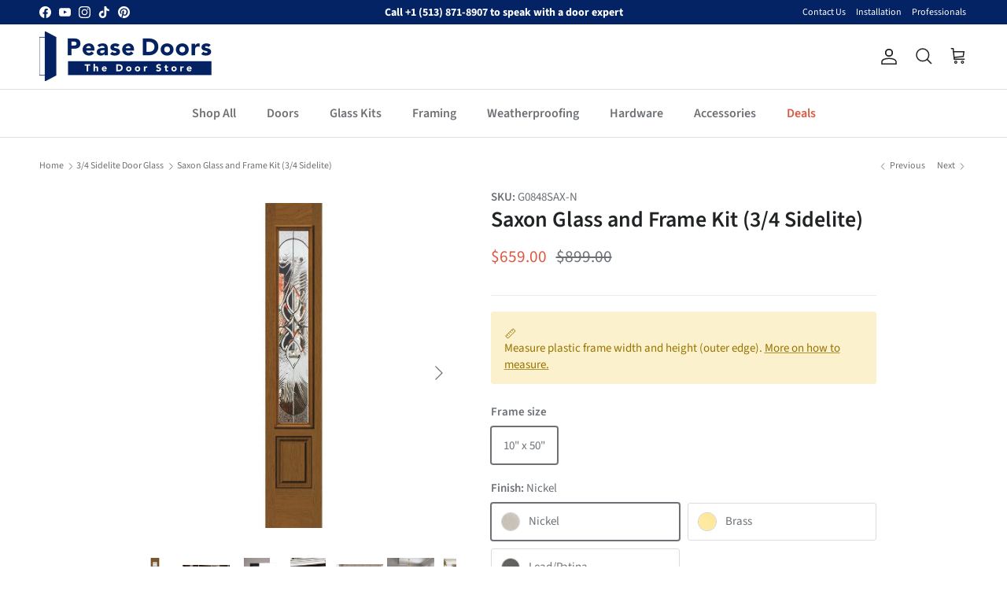

--- FILE ---
content_type: text/html; charset=utf-8
request_url: https://peasedoors.com/collections/3-4-sidelite-door-glass/products/saxon-glass-and-frame-kit-3-4-sidelite-8-x-48-glass-size
body_size: 71688
content:
<!doctype html>
<html class="no-js" lang="en" dir="ltr">
<head>
  <script src="//d1liekpayvooaz.cloudfront.net/apps/customizery/customizery.js?shop=pease-doors.myshopify.com"></script>
  

        <!-- Google Tag Manager -->
  <script>(function(w,d,s,l,i){w[l]=w[l]||[];w[l].push({'gtm.start':
    new Date().getTime(),event:'gtm.js'});var f=d.getElementsByTagName(s)[0],
    j=d.createElement(s),dl=l!='dataLayer'?'&l='+l:'';j.async=true;j.src=
    'https://www.googletagmanager.com/gtm.js?id='+i+dl;f.parentNode.insertBefore(j,f);
    })(window,document,'script','dataLayer','GTM-MX8ZCBVM');</script>
    <!-- End Google Tag Manager -->
    
      <!-- Start VWO Async SmartCode -->
    <link rel="preconnect" href="https://dev.visualwebsiteoptimizer.com" />
    <script type='text/javascript' id='vwoCode'>
    window._vwo_code || (function() {
    var account_id=743288,
    version=2.0,
    settings_tolerance=2000,
    hide_element='body',
    hide_element_style = 'opacity:0 !important;filter:alpha(opacity=0) !important;background:none !important',
    /* DO NOT EDIT BELOW THIS LINE */
    f=false,d=document,v=d.querySelector('#vwoCode'),cK='_vwo_'+account_id+'_settings',cc={};try{var c=JSON.parse(localStorage.getItem('_vwo_'+account_id+'_config'));cc=c&&typeof c==='object'?c:{}}catch(e){}var stT=cc.stT==='session'?window.sessionStorage:window.localStorage;code={use_existing_jquery:function(){return typeof use_existing_jquery!=='undefined'?use_existing_jquery:undefined},library_tolerance:function(){return typeof library_tolerance!=='undefined'?library_tolerance:undefined},settings_tolerance:function(){return cc.sT||settings_tolerance},hide_element_style:function(){return'{'+(cc.hES||hide_element_style)+'}'},hide_element:function(){return typeof cc.hE==='string'?cc.hE:hide_element},getVersion:function(){return version},finish:function(){if(!f){f=true;var e=d.getElementById('_vis_opt_path_hides');if(e)e.parentNode.removeChild(e)}},finished:function(){return f},load:function(e){var t=this.getSettings(),n=d.createElement('script'),i=this;if(t){n.textContent=t;d.getElementsByTagName('head')[0].appendChild(n);if(!window.VWO||VWO.caE){stT.removeItem(cK);i.load(e)}}else{n.fetchPriority='high';n.src=e;n.type='text/javascript';n.onerror=function(){_vwo_code.finish()};d.getElementsByTagName('head')[0].appendChild(n)}},getSettings:function(){try{var e=stT.getItem(cK);if(!e){return}e=JSON.parse(e);if(Date.now()>e.e){stT.removeItem(cK);return}return e.s}catch(e){return}},init:function(){if(d.URL.indexOf('__vwo_disable__')>-1)return;var e=this.settings_tolerance();window._vwo_settings_timer=setTimeout(function(){_vwo_code.finish();stT.removeItem(cK)},e);var t=d.currentScript,n=d.createElement('style'),i=this.hide_element(),r=t&&!t.async&&i?i+this.hide_element_style():'',o=d.getElementsByTagName('head')[0];n.setAttribute('id','_vis_opt_path_hides');v&&n.setAttribute('nonce',v.nonce);n.setAttribute('type','text/css');if(n.styleSheet)n.styleSheet.cssText=r;else n.appendChild(d.createTextNode(r));o.appendChild(n);this.load('https://dev.visualwebsiteoptimizer.com/j.php?a='+account_id+'&u='+encodeURIComponent(d.URL)+'&vn='+version)}};window._vwo_code=code;code.init();})();
  </script>
    
  
    
  <!-- End VWO Async SmartCode -->

  <!-- Start Microsoft Clarity Tracking Code -->

  
  <!-- End Microsoft Clarity Tracking Code --><meta charset="utf-8">
<meta name="viewport" content="width=device-width,initial-scale=1">
<title>Saxon Glass and Frame Kit (3/4 Sidelite) &ndash; Pease Doors: The Door Store</title><link rel="canonical" href="https://peasedoors.com/products/saxon-glass-and-frame-kit-3-4-sidelite-8-x-48-glass-size"><link rel="icon" href="//peasedoors.com/cdn/shop/files/Pease_Doors_Favicon_3x_removed_bg_c6105e12-6ddb-4460-95ec-64b4f96e4641.png?crop=center&height=48&v=1724267099&width=48" type="image/png">
  <link rel="apple-touch-icon" href="//peasedoors.com/cdn/shop/files/Pease_Doors_Favicon_3x_removed_bg_c6105e12-6ddb-4460-95ec-64b4f96e4641.png?crop=center&height=180&v=1724267099&width=180"><meta name="description" content="Door Glass and Frame Kit New door glass can transform your entryway without the need to replace your entire door system. The Saxon design is the most elegant and refined decorative glass style that we offer. It contains ornate bevels, intricate textures, and a breathtaking central cluster that helps a door make a stron"><meta property="og:site_name" content="Pease Doors: The Door Store">
<meta property="og:url" content="https://peasedoors.com/products/saxon-glass-and-frame-kit-3-4-sidelite-8-x-48-glass-size">
<meta property="og:title" content="Saxon Glass and Frame Kit (3/4 Sidelite)">
<meta property="og:type" content="product">
<meta property="og:description" content="Door Glass and Frame Kit New door glass can transform your entryway without the need to replace your entire door system. The Saxon design is the most elegant and refined decorative glass style that we offer. It contains ornate bevels, intricate textures, and a breathtaking central cluster that helps a door make a stron"><meta property="og:image" content="http://peasedoors.com/cdn/shop/products/G0848SAX-Nproduct.jpg?crop=center&height=1200&v=1686831210&width=1200">
  <meta property="og:image:secure_url" content="https://peasedoors.com/cdn/shop/products/G0848SAX-Nproduct.jpg?crop=center&height=1200&v=1686831210&width=1200">
  <meta property="og:image:width" content="1125">
  <meta property="og:image:height" content="1125"><meta property="og:price:amount" content="659.00">
  <meta property="og:price:currency" content="USD"><meta name="twitter:card" content="summary_large_image">
<meta name="twitter:title" content="Saxon Glass and Frame Kit (3/4 Sidelite)">
<meta name="twitter:description" content="Door Glass and Frame Kit New door glass can transform your entryway without the need to replace your entire door system. The Saxon design is the most elegant and refined decorative glass style that we offer. It contains ornate bevels, intricate textures, and a breathtaking central cluster that helps a door make a stron">
<style>@font-face {
  font-family: "Source Sans Pro";
  font-weight: 400;
  font-style: normal;
  font-display: fallback;
  src: url("//peasedoors.com/cdn/fonts/source_sans_pro/sourcesanspro_n4.50ae3e156aed9a794db7e94c4d00984c7b66616c.woff2") format("woff2"),
       url("//peasedoors.com/cdn/fonts/source_sans_pro/sourcesanspro_n4.d1662e048bd96ae7123e46600ff9744c0d84502d.woff") format("woff");
}
@font-face {
  font-family: "Source Sans Pro";
  font-weight: 700;
  font-style: normal;
  font-display: fallback;
  src: url("//peasedoors.com/cdn/fonts/source_sans_pro/sourcesanspro_n7.41cbad1715ffa6489ec3aab1c16fda6d5bdf2235.woff2") format("woff2"),
       url("//peasedoors.com/cdn/fonts/source_sans_pro/sourcesanspro_n7.01173495588557d2be0eb2bb2ecdf8e4f01cf917.woff") format("woff");
}
@font-face {
  font-family: "Source Sans Pro";
  font-weight: 500;
  font-style: normal;
  font-display: fallback;
  src: url("//peasedoors.com/cdn/fonts/source_sans_pro/sourcesanspro_n5.783a0e56914d4f6f44d3728e24352fac8739bbef.woff2") format("woff2"),
       url("//peasedoors.com/cdn/fonts/source_sans_pro/sourcesanspro_n5.a0c268a4943a8f0e51c6ea7086c7d033d0e9efb7.woff") format("woff");
}
@font-face {
  font-family: "Source Sans Pro";
  font-weight: 400;
  font-style: italic;
  font-display: fallback;
  src: url("//peasedoors.com/cdn/fonts/source_sans_pro/sourcesanspro_i4.130f29b9baa0095b80aea9236ca9ef6ab0069c67.woff2") format("woff2"),
       url("//peasedoors.com/cdn/fonts/source_sans_pro/sourcesanspro_i4.6146c8c8ae7b8853ccbbc8b859fcf805016ee743.woff") format("woff");
}
@font-face {
  font-family: "Source Sans Pro";
  font-weight: 700;
  font-style: italic;
  font-display: fallback;
  src: url("//peasedoors.com/cdn/fonts/source_sans_pro/sourcesanspro_i7.98bb15b3a23880a6e1d86ade6dbb197526ff768d.woff2") format("woff2"),
       url("//peasedoors.com/cdn/fonts/source_sans_pro/sourcesanspro_i7.6274cea5e22a575d33653322a4399caadffb1338.woff") format("woff");
}
@font-face {
  font-family: "Source Sans Pro";
  font-weight: 600;
  font-style: normal;
  font-display: fallback;
  src: url("//peasedoors.com/cdn/fonts/source_sans_pro/sourcesanspro_n6.cdbfc001bf7647698fff34a09dc1c625e4008e01.woff2") format("woff2"),
       url("//peasedoors.com/cdn/fonts/source_sans_pro/sourcesanspro_n6.75b644b223b15254f28282d56f730f2224564c8d.woff") format("woff");
}
@font-face {
  font-family: Cabin;
  font-weight: 700;
  font-style: normal;
  font-display: fallback;
  src: url("//peasedoors.com/cdn/fonts/cabin/cabin_n7.255204a342bfdbc9ae2017bd4e6a90f8dbb2f561.woff2") format("woff2"),
       url("//peasedoors.com/cdn/fonts/cabin/cabin_n7.e2afa22a0d0f4b64da3569c990897429d40ff5c0.woff") format("woff");
}
@font-face {
  font-family: "Source Sans Pro";
  font-weight: 600;
  font-style: normal;
  font-display: fallback;
  src: url("//peasedoors.com/cdn/fonts/source_sans_pro/sourcesanspro_n6.cdbfc001bf7647698fff34a09dc1c625e4008e01.woff2") format("woff2"),
       url("//peasedoors.com/cdn/fonts/source_sans_pro/sourcesanspro_n6.75b644b223b15254f28282d56f730f2224564c8d.woff") format("woff");
}
@font-face {
  font-family: "Source Sans Pro";
  font-weight: 600;
  font-style: normal;
  font-display: fallback;
  src: url("//peasedoors.com/cdn/fonts/source_sans_pro/sourcesanspro_n6.cdbfc001bf7647698fff34a09dc1c625e4008e01.woff2") format("woff2"),
       url("//peasedoors.com/cdn/fonts/source_sans_pro/sourcesanspro_n6.75b644b223b15254f28282d56f730f2224564c8d.woff") format("woff");
}
:root {
  --page-container-width:          1400px;
  --reading-container-width:       720px;
  --divider-opacity:               0.14;
  --gutter-large:                  30px;
  --gutter-desktop:                20px;
  --gutter-mobile:                 16px;
  --section-padding:               50px;
  --larger-section-padding:        80px;
  --larger-section-padding-mobile: 60px;
  --largest-section-padding:       110px;
  --aos-animate-duration:          0.6s;

  --base-font-family:              "Source Sans Pro", sans-serif;
  --base-font-weight:              400;
  --base-font-style:               normal;
  --heading-font-family:           "Source Sans Pro", sans-serif;
  --heading-font-weight:           600;
  --heading-font-style:            normal;
  --heading-font-letter-spacing:   normal;
  --logo-font-family:              Cabin, sans-serif;
  --logo-font-weight:              700;
  --logo-font-style:               normal;
  --nav-font-family:               "Source Sans Pro", sans-serif;
  --nav-font-weight:               600;
  --nav-font-style:                normal;

  --base-text-size:15px;
  --base-line-height:              1.6;
  --input-text-size:16px;
  --smaller-text-size-1:12px;
  --smaller-text-size-2:14px;
  --smaller-text-size-3:12px;
  --smaller-text-size-4:11px;
  --larger-text-size:28px;
  --super-large-text-size:49px;
  --super-large-mobile-text-size:22px;
  --larger-mobile-text-size:22px;
  --logo-text-size:28px;--btn-letter-spacing: 0.08em;
    --btn-text-transform: uppercase;
    --button-text-size: 13px;
    --quickbuy-button-text-size: 13;
    --small-feature-link-font-size: 0.75em;
    --input-btn-padding-top: 1.2em;
    --input-btn-padding-bottom: 1.2em;--heading-text-transform:none;
  --nav-text-size:                      16px;
  --mobile-menu-font-weight:            600;

  --body-bg-color:                      255 255 255;
  --bg-color:                           255 255 255;
  --body-text-color:                    109 113 117;
  --text-color:                         109 113 117;

  --header-text-col:                    #212121;--header-text-hover-col:             var(--main-nav-link-hover-col);--header-bg-col:                     #ffffff;
  --heading-color:                     32 34 35;
  --body-heading-color:                32 34 35;
  --heading-divider-col:               #e2e2e2;

  --logo-col:                          #202223;
  --main-nav-bg:                       #ffffff;
  --main-nav-link-col:                 #6d7175;
  --main-nav-link-hover-col:           #202223;
  --main-nav-link-featured-col:        #df5641;

  --link-color:                        4 35 100;
  --body-link-color:                   4 35 100;

  --btn-bg-color:                        33 64 154;
  --btn-bg-hover-color:                  0 0 0;
  --btn-border-color:                    33 64 154;
  --btn-border-hover-color:              0 0 0;
  --btn-text-color:                      255 255 255;
  --btn-text-hover-color:                255 255 255;--btn-alt-bg-color:                    255 255 255;
  --btn-alt-text-color:                  4 35 100;
  --btn-alt-border-color:                4 35 100;
  --btn-alt-border-hover-color:          4 35 100;--btn-ter-bg-color:                    235 235 235;
  --btn-ter-text-color:                  60 62 64;
  --btn-ter-bg-hover-color:              33 64 154;
  --btn-ter-text-hover-color:            255 255 255;--btn-border-radius: 3px;
    --btn-inspired-border-radius: 3px;--color-scheme-default:                             #ffffff;
  --color-scheme-default-color:                       255 255 255;
  --color-scheme-default-text-color:                  109 113 117;
  --color-scheme-default-head-color:                  32 34 35;
  --color-scheme-default-link-color:                  4 35 100;
  --color-scheme-default-btn-text-color:              255 255 255;
  --color-scheme-default-btn-text-hover-color:        255 255 255;
  --color-scheme-default-btn-bg-color:                33 64 154;
  --color-scheme-default-btn-bg-hover-color:          0 0 0;
  --color-scheme-default-btn-border-color:            33 64 154;
  --color-scheme-default-btn-border-hover-color:      0 0 0;
  --color-scheme-default-btn-alt-text-color:          4 35 100;
  --color-scheme-default-btn-alt-bg-color:            255 255 255;
  --color-scheme-default-btn-alt-border-color:        4 35 100;
  --color-scheme-default-btn-alt-border-hover-color:  4 35 100;

  --color-scheme-1:                             #f0eee8;
  --color-scheme-1-color:                       240 238 232;
  --color-scheme-1-text-color:                  109 113 117;
  --color-scheme-1-head-color:                  50 43 118;
  --color-scheme-1-link-color:                  32 34 35;
  --color-scheme-1-btn-text-color:              255 255 255;
  --color-scheme-1-btn-text-hover-color:        255 255 255;
  --color-scheme-1-btn-bg-color:                33 64 154;
  --color-scheme-1-btn-bg-hover-color:          0 0 0;
  --color-scheme-1-btn-border-color:            33 64 154;
  --color-scheme-1-btn-border-hover-color:      0 0 0;
  --color-scheme-1-btn-alt-text-color:          4 35 100;
  --color-scheme-1-btn-alt-bg-color:            255 255 255;
  --color-scheme-1-btn-alt-border-color:        4 35 100;
  --color-scheme-1-btn-alt-border-hover-color:  4 35 100;

  --color-scheme-2:                             #f2f2f2;
  --color-scheme-2-color:                       242 242 242;
  --color-scheme-2-text-color:                  52 52 52;
  --color-scheme-2-head-color:                  52 52 52;
  --color-scheme-2-link-color:                  52 52 52;
  --color-scheme-2-btn-text-color:              4 35 100;
  --color-scheme-2-btn-text-hover-color:        4 35 100;
  --color-scheme-2-btn-bg-color:                255 255 255;
  --color-scheme-2-btn-bg-hover-color:          0 0 0;
  --color-scheme-2-btn-border-color:            255 255 255;
  --color-scheme-2-btn-border-hover-color:      0 0 0;
  --color-scheme-2-btn-alt-text-color:          35 35 35;
  --color-scheme-2-btn-alt-bg-color:            255 255 255;
  --color-scheme-2-btn-alt-border-color:        35 35 35;
  --color-scheme-2-btn-alt-border-hover-color:  35 35 35;

  /* Shop Pay payment terms */
  --payment-terms-background-color:    #ffffff;--quickbuy-bg: 240 238 232;--body-input-background-color:       rgb(var(--body-bg-color));
  --input-background-color:            rgb(var(--body-bg-color));
  --body-input-text-color:             var(--body-text-color);
  --input-text-color:                  var(--body-text-color);
  --body-input-border-color:           rgb(219, 220, 221);
  --input-border-color:                rgb(219, 220, 221);
  --input-border-color-hover:          rgb(175, 177, 179);
  --input-border-color-active:         rgb(109, 113, 117);

  --swatch-cross-svg:                  url("data:image/svg+xml,%3Csvg xmlns='http://www.w3.org/2000/svg' width='240' height='240' viewBox='0 0 24 24' fill='none' stroke='rgb(219, 220, 221)' stroke-width='0.09' preserveAspectRatio='none' %3E%3Cline x1='24' y1='0' x2='0' y2='24'%3E%3C/line%3E%3C/svg%3E");
  --swatch-cross-hover:                url("data:image/svg+xml,%3Csvg xmlns='http://www.w3.org/2000/svg' width='240' height='240' viewBox='0 0 24 24' fill='none' stroke='rgb(175, 177, 179)' stroke-width='0.09' preserveAspectRatio='none' %3E%3Cline x1='24' y1='0' x2='0' y2='24'%3E%3C/line%3E%3C/svg%3E");
  --swatch-cross-active:               url("data:image/svg+xml,%3Csvg xmlns='http://www.w3.org/2000/svg' width='240' height='240' viewBox='0 0 24 24' fill='none' stroke='rgb(109, 113, 117)' stroke-width='0.09' preserveAspectRatio='none' %3E%3Cline x1='24' y1='0' x2='0' y2='24'%3E%3C/line%3E%3C/svg%3E");

  --footer-divider-col:                #042364;
  --footer-text-col:                   255 255 255;
  --footer-heading-col:                255 255 255;
  --footer-bg-col:                     4 35 100;--product-label-overlay-justify: flex-start;--product-label-overlay-align: flex-start;--product-label-overlay-reduction-text:   #df5641;
  --product-label-overlay-reduction-bg:     #ffffff;
  --product-label-overlay-reduction-text-weight: inherit;
  --product-label-overlay-stock-text:       #6d7175;
  --product-label-overlay-stock-bg:         #ffffff;
  --product-label-overlay-new-text:         #ffffff;
  --product-label-overlay-new-bg:           #013299;
  --product-label-overlay-meta-text:        #ffffff;
  --product-label-overlay-meta-bg:          #09728c;
  --product-label-sale-text:                #df5641;
  --product-label-sold-text:                #202223;
  --product-label-preorder-text:            #60a57e;

  --product-block-crop-align:               top;

  
  --product-block-price-align:              center;
  --product-block-price-item-margin-start:  .25rem;
  --product-block-price-item-margin-end:    .25rem;
  

  

  --collection-block-image-position:   center center;

  --swatch-picker-image-size:          68px;
  --swatch-crop-align:                 center center;

  --image-overlay-text-color:          255 255 255;--image-overlay-bg:                  rgba(0, 0, 0, 0.1);
  --image-overlay-shadow-start:        rgb(0 0 0 / 0.15);
  --image-overlay-box-opacity:         1.0;.image-overlay--bg-box .text-overlay .text-overlay__text {
      --image-overlay-box-bg: 255 255 255;
      --heading-color: var(--body-heading-color);
      --text-color: var(--body-text-color);
      --link-color: var(--body-link-color);
    }--product-inventory-ok-box-color:            #f2faf0;
  --product-inventory-ok-text-color:           #008060;
  --product-inventory-ok-icon-box-fill-color:  #fff;
  --product-inventory-low-box-color:           #fcf1cd;
  --product-inventory-low-text-color:          #dd9a1a;
  --product-inventory-low-icon-box-fill-color: #fff;
  --product-inventory-low-text-color-channels: 0, 128, 96;
  --product-inventory-ok-text-color-channels:  221, 154, 26;

  --rating-star-color: 4 35 100;--overlay-align-left: start;
    --overlay-align-right: end;}html[dir=rtl] {
  --overlay-right-text-m-left: 0;
  --overlay-right-text-m-right: auto;
  --overlay-left-shadow-left-left: 15%;
  --overlay-left-shadow-left-right: -50%;
  --overlay-left-shadow-right-left: -85%;
  --overlay-left-shadow-right-right: 0;
}.image-overlay--bg-box .text-overlay .text-overlay__text {
    --image-overlay-box-bg: 255 255 255;
    --heading-color: var(--body-heading-color);
    --text-color: var(--body-text-color);
    --link-color: var(--body-link-color);
  }::selection {
    background: rgb(var(--body-heading-color));
    color: rgb(var(--body-bg-color));
  }
  ::-moz-selection {
    background: rgb(var(--body-heading-color));
    color: rgb(var(--body-bg-color));
  }.use-color-scheme--default {
  --product-label-sale-text:           #df5641;
  --product-label-sold-text:           #202223;
  --product-label-preorder-text:       #60a57e;
  --input-background-color:            rgb(var(--body-bg-color));
  --input-text-color:                  var(--body-input-text-color);
  --input-border-color:                rgb(219, 220, 221);
  --input-border-color-hover:          rgb(175, 177, 179);
  --input-border-color-active:         rgb(109, 113, 117);
}</style>

  <link href="//peasedoors.com/cdn/shop/t/160/assets/main.css?v=139045165398312664041768313387" rel="stylesheet" type="text/css" media="all" />
  <link href="//peasedoors.com/cdn/shop/t/160/assets/radiant.css?v=173503659393829670621768829860" rel="stylesheet" type="text/css" media="all" />
  <link href="//peasedoors.com/cdn/shop/t/160/assets/custom.css?v=137989695426112767221768313387" rel="stylesheet" type="text/css" media="all" />
<link rel="stylesheet" href="//peasedoors.com/cdn/shop/t/160/assets/swatches.css?v=79520911103699833321768829860" media="print" onload="this.media='all'">
    <noscript><link rel="stylesheet" href="//peasedoors.com/cdn/shop/t/160/assets/swatches.css?v=79520911103699833321768829860"></noscript><link rel="preload" as="font" href="//peasedoors.com/cdn/fonts/source_sans_pro/sourcesanspro_n4.50ae3e156aed9a794db7e94c4d00984c7b66616c.woff2" type="font/woff2" crossorigin><link rel="preload" as="font" href="//peasedoors.com/cdn/fonts/source_sans_pro/sourcesanspro_n6.cdbfc001bf7647698fff34a09dc1c625e4008e01.woff2" type="font/woff2" crossorigin><script>
    document.documentElement.className = document.documentElement.className.replace('no-js', 'js');

    window.theme = {
      info: {
        name: 'Symmetry',
        version: '8.0.0'
      },
      device: {
        hasTouch: window.matchMedia('(any-pointer: coarse)').matches,
        hasHover: window.matchMedia('(hover: hover)').matches
      },
      mediaQueries: {
        md: '(min-width: 768px)',
        productMediaCarouselBreak: '(min-width: 1041px)'
      },
      routes: {
        base: 'https://peasedoors.com',
        cart: '/cart',
        cartAdd: '/cart/add.js',
        cartUpdate: '/cart/update.js',
        predictiveSearch: '/search/suggest'
      },
      strings: {
        cartTermsConfirmation: "You must agree to the terms and conditions before continuing.",
        cartItemsQuantityError: "You can only add [QUANTITY] of this item to your cart.",
        generalSearchViewAll: "View all search results",
        noStock: "Sold out",
        noVariant: "Unavailable",
        productsProductChooseA: "Choose a",
        generalSearchPages: "Pages",
        generalSearchNoResultsWithoutTerms: "Sorry, we couldnʼt find any results",
        shippingCalculator: {
          singleRate: "There is one shipping rate for this destination:",
          multipleRates: "There are multiple shipping rates for this destination:",
          noRates: "We do not ship to this destination."
        },
        regularPrice: "Regular price",
        salePrice: "Sale price"
      },
      settings: {
        moneyWithCurrencyFormat: "${{amount}} USD",
        cartType: "drawer",
        afterAddToCart: "drawer",
        quickbuyStyle: "off",
        externalLinksNewTab: true,
        internalLinksSmoothScroll: true
      }
    }

    theme.inlineNavigationCheck = function() {
      var pageHeader = document.querySelector('.pageheader'),
          inlineNavContainer = pageHeader.querySelector('.logo-area__left__inner'),
          inlineNav = inlineNavContainer.querySelector('.navigation--left');
      if (inlineNav && getComputedStyle(inlineNav).display != 'none') {
        var inlineMenuCentered = document.querySelector('.pageheader--layout-inline-menu-center'),
            logoContainer = document.querySelector('.logo-area__middle__inner');
        if(inlineMenuCentered) {
          var rightWidth = document.querySelector('.logo-area__right__inner').clientWidth,
              middleWidth = logoContainer.clientWidth,
              logoArea = document.querySelector('.logo-area'),
              computedLogoAreaStyle = getComputedStyle(logoArea),
              logoAreaInnerWidth = logoArea.clientWidth - Math.ceil(parseFloat(computedLogoAreaStyle.paddingLeft)) - Math.ceil(parseFloat(computedLogoAreaStyle.paddingRight)),
              availableNavWidth = logoAreaInnerWidth - Math.max(rightWidth, middleWidth) * 2 - 40;
          inlineNavContainer.style.maxWidth = availableNavWidth + 'px';
        }

        var firstInlineNavLink = inlineNav.querySelector('.navigation__item:first-child'),
            lastInlineNavLink = inlineNav.querySelector('.navigation__item:last-child');
        if (lastInlineNavLink) {
          var inlineNavWidth = null;
          if(document.querySelector('html[dir=rtl]')) {
            inlineNavWidth = firstInlineNavLink.offsetLeft - lastInlineNavLink.offsetLeft + firstInlineNavLink.offsetWidth;
          } else {
            inlineNavWidth = lastInlineNavLink.offsetLeft - firstInlineNavLink.offsetLeft + lastInlineNavLink.offsetWidth;
          }
          if (inlineNavContainer.offsetWidth >= inlineNavWidth) {
            pageHeader.classList.add('pageheader--layout-inline-permitted');
            var tallLogo = logoContainer.clientHeight > lastInlineNavLink.clientHeight + 20;
            if (tallLogo) {
              inlineNav.classList.add('navigation--tight-underline');
            } else {
              inlineNav.classList.remove('navigation--tight-underline');
            }
          } else {
            pageHeader.classList.remove('pageheader--layout-inline-permitted');
          }
        }
      }
    };

    theme.setInitialHeaderHeightProperty = () => {
      const section = document.querySelector('.section-header');
      if (section) {
        document.documentElement.style.setProperty('--theme-header-height', Math.ceil(section.clientHeight) + 'px');
      }
    };
  </script>

  <script src="//peasedoors.com/cdn/shop/t/160/assets/main.js?v=96385007919972454471768313387" defer></script>
  <script src="//peasedoors.com/cdn/shop/t/160/assets/custom.js?v=64282688852885398831768313387" defer></script>
    <script src="//peasedoors.com/cdn/shop/t/160/assets/animate-on-scroll.js?v=15249566486942820451768313387" defer></script>
    <link href="//peasedoors.com/cdn/shop/t/160/assets/animate-on-scroll.css?v=135962721104954213331768313387" rel="stylesheet" type="text/css" media="all" />
  

  
    <script>window.performance && window.performance.mark && window.performance.mark('shopify.content_for_header.start');</script><meta id="shopify-digital-wallet" name="shopify-digital-wallet" content="/26367754349/digital_wallets/dialog">
<meta name="shopify-checkout-api-token" content="b659095c40dc02c8c56c6cb4fac7e41f">
<link rel="alternate" type="application/json+oembed" href="https://peasedoors.com/products/saxon-glass-and-frame-kit-3-4-sidelite-8-x-48-glass-size.oembed">
<script async="async" src="/checkouts/internal/preloads.js?locale=en-US"></script>
<link rel="preconnect" href="https://shop.app" crossorigin="anonymous">
<script async="async" src="https://shop.app/checkouts/internal/preloads.js?locale=en-US&shop_id=26367754349" crossorigin="anonymous"></script>
<script id="apple-pay-shop-capabilities" type="application/json">{"shopId":26367754349,"countryCode":"US","currencyCode":"USD","merchantCapabilities":["supports3DS"],"merchantId":"gid:\/\/shopify\/Shop\/26367754349","merchantName":"Pease Doors: The Door Store","requiredBillingContactFields":["postalAddress","email","phone"],"requiredShippingContactFields":["postalAddress","email","phone"],"shippingType":"shipping","supportedNetworks":["visa","masterCard","amex","discover","elo","jcb"],"total":{"type":"pending","label":"Pease Doors: The Door Store","amount":"1.00"},"shopifyPaymentsEnabled":true,"supportsSubscriptions":true}</script>
<script id="shopify-features" type="application/json">{"accessToken":"b659095c40dc02c8c56c6cb4fac7e41f","betas":["rich-media-storefront-analytics"],"domain":"peasedoors.com","predictiveSearch":true,"shopId":26367754349,"locale":"en"}</script>
<script>var Shopify = Shopify || {};
Shopify.shop = "pease-doors.myshopify.com";
Shopify.locale = "en";
Shopify.currency = {"active":"USD","rate":"1.0"};
Shopify.country = "US";
Shopify.theme = {"name":"peasedoors\/custom-ui","id":141891338349,"schema_name":"Symmetry","schema_version":"8.0.0","theme_store_id":null,"role":"main"};
Shopify.theme.handle = "null";
Shopify.theme.style = {"id":null,"handle":null};
Shopify.cdnHost = "peasedoors.com/cdn";
Shopify.routes = Shopify.routes || {};
Shopify.routes.root = "/";</script>
<script type="module">!function(o){(o.Shopify=o.Shopify||{}).modules=!0}(window);</script>
<script>!function(o){function n(){var o=[];function n(){o.push(Array.prototype.slice.apply(arguments))}return n.q=o,n}var t=o.Shopify=o.Shopify||{};t.loadFeatures=n(),t.autoloadFeatures=n()}(window);</script>
<script>
  window.ShopifyPay = window.ShopifyPay || {};
  window.ShopifyPay.apiHost = "shop.app\/pay";
  window.ShopifyPay.redirectState = null;
</script>
<script id="shop-js-analytics" type="application/json">{"pageType":"product"}</script>
<script defer="defer" async type="module" src="//peasedoors.com/cdn/shopifycloud/shop-js/modules/v2/client.init-shop-cart-sync_BdyHc3Nr.en.esm.js"></script>
<script defer="defer" async type="module" src="//peasedoors.com/cdn/shopifycloud/shop-js/modules/v2/chunk.common_Daul8nwZ.esm.js"></script>
<script type="module">
  await import("//peasedoors.com/cdn/shopifycloud/shop-js/modules/v2/client.init-shop-cart-sync_BdyHc3Nr.en.esm.js");
await import("//peasedoors.com/cdn/shopifycloud/shop-js/modules/v2/chunk.common_Daul8nwZ.esm.js");

  window.Shopify.SignInWithShop?.initShopCartSync?.({"fedCMEnabled":true,"windoidEnabled":true});

</script>
<script defer="defer" async type="module" src="//peasedoors.com/cdn/shopifycloud/shop-js/modules/v2/client.payment-terms_MV4M3zvL.en.esm.js"></script>
<script defer="defer" async type="module" src="//peasedoors.com/cdn/shopifycloud/shop-js/modules/v2/chunk.common_Daul8nwZ.esm.js"></script>
<script defer="defer" async type="module" src="//peasedoors.com/cdn/shopifycloud/shop-js/modules/v2/chunk.modal_CQq8HTM6.esm.js"></script>
<script type="module">
  await import("//peasedoors.com/cdn/shopifycloud/shop-js/modules/v2/client.payment-terms_MV4M3zvL.en.esm.js");
await import("//peasedoors.com/cdn/shopifycloud/shop-js/modules/v2/chunk.common_Daul8nwZ.esm.js");
await import("//peasedoors.com/cdn/shopifycloud/shop-js/modules/v2/chunk.modal_CQq8HTM6.esm.js");

  
</script>
<script>
  window.Shopify = window.Shopify || {};
  if (!window.Shopify.featureAssets) window.Shopify.featureAssets = {};
  window.Shopify.featureAssets['shop-js'] = {"shop-cart-sync":["modules/v2/client.shop-cart-sync_QYOiDySF.en.esm.js","modules/v2/chunk.common_Daul8nwZ.esm.js"],"init-fed-cm":["modules/v2/client.init-fed-cm_DchLp9rc.en.esm.js","modules/v2/chunk.common_Daul8nwZ.esm.js"],"shop-button":["modules/v2/client.shop-button_OV7bAJc5.en.esm.js","modules/v2/chunk.common_Daul8nwZ.esm.js"],"init-windoid":["modules/v2/client.init-windoid_DwxFKQ8e.en.esm.js","modules/v2/chunk.common_Daul8nwZ.esm.js"],"shop-cash-offers":["modules/v2/client.shop-cash-offers_DWtL6Bq3.en.esm.js","modules/v2/chunk.common_Daul8nwZ.esm.js","modules/v2/chunk.modal_CQq8HTM6.esm.js"],"shop-toast-manager":["modules/v2/client.shop-toast-manager_CX9r1SjA.en.esm.js","modules/v2/chunk.common_Daul8nwZ.esm.js"],"init-shop-email-lookup-coordinator":["modules/v2/client.init-shop-email-lookup-coordinator_UhKnw74l.en.esm.js","modules/v2/chunk.common_Daul8nwZ.esm.js"],"pay-button":["modules/v2/client.pay-button_DzxNnLDY.en.esm.js","modules/v2/chunk.common_Daul8nwZ.esm.js"],"avatar":["modules/v2/client.avatar_BTnouDA3.en.esm.js"],"init-shop-cart-sync":["modules/v2/client.init-shop-cart-sync_BdyHc3Nr.en.esm.js","modules/v2/chunk.common_Daul8nwZ.esm.js"],"shop-login-button":["modules/v2/client.shop-login-button_D8B466_1.en.esm.js","modules/v2/chunk.common_Daul8nwZ.esm.js","modules/v2/chunk.modal_CQq8HTM6.esm.js"],"init-customer-accounts-sign-up":["modules/v2/client.init-customer-accounts-sign-up_C8fpPm4i.en.esm.js","modules/v2/client.shop-login-button_D8B466_1.en.esm.js","modules/v2/chunk.common_Daul8nwZ.esm.js","modules/v2/chunk.modal_CQq8HTM6.esm.js"],"init-shop-for-new-customer-accounts":["modules/v2/client.init-shop-for-new-customer-accounts_CVTO0Ztu.en.esm.js","modules/v2/client.shop-login-button_D8B466_1.en.esm.js","modules/v2/chunk.common_Daul8nwZ.esm.js","modules/v2/chunk.modal_CQq8HTM6.esm.js"],"init-customer-accounts":["modules/v2/client.init-customer-accounts_dRgKMfrE.en.esm.js","modules/v2/client.shop-login-button_D8B466_1.en.esm.js","modules/v2/chunk.common_Daul8nwZ.esm.js","modules/v2/chunk.modal_CQq8HTM6.esm.js"],"shop-follow-button":["modules/v2/client.shop-follow-button_CkZpjEct.en.esm.js","modules/v2/chunk.common_Daul8nwZ.esm.js","modules/v2/chunk.modal_CQq8HTM6.esm.js"],"lead-capture":["modules/v2/client.lead-capture_BntHBhfp.en.esm.js","modules/v2/chunk.common_Daul8nwZ.esm.js","modules/v2/chunk.modal_CQq8HTM6.esm.js"],"checkout-modal":["modules/v2/client.checkout-modal_CfxcYbTm.en.esm.js","modules/v2/chunk.common_Daul8nwZ.esm.js","modules/v2/chunk.modal_CQq8HTM6.esm.js"],"shop-login":["modules/v2/client.shop-login_Da4GZ2H6.en.esm.js","modules/v2/chunk.common_Daul8nwZ.esm.js","modules/v2/chunk.modal_CQq8HTM6.esm.js"],"payment-terms":["modules/v2/client.payment-terms_MV4M3zvL.en.esm.js","modules/v2/chunk.common_Daul8nwZ.esm.js","modules/v2/chunk.modal_CQq8HTM6.esm.js"]};
</script>
<script>(function() {
  var isLoaded = false;
  function asyncLoad() {
    if (isLoaded) return;
    isLoaded = true;
    var urls = ["https:\/\/loox.io\/widget\/4JZ0jNaocO\/loox.1589826958035.js?shop=pease-doors.myshopify.com","https:\/\/whai-cdn.nyc3.cdn.digitaloceanspaces.com\/quiz\/production\/script_tag.js?shop=pease-doors.myshopify.com","https:\/\/cdn.jsdelivr.net\/gh\/apphq\/slidecart-dist@master\/slidecarthq-forward.js?4\u0026shop=pease-doors.myshopify.com","https:\/\/tools.luckyorange.com\/core\/lo.js?site-id=5ca9345b\u0026shop=pease-doors.myshopify.com","https:\/\/ds0wlyksfn0sb.cloudfront.net\/elevateab.app.txt?shop=pease-doors.myshopify.com","https:\/\/ds0wlyksfn0sb.cloudfront.net\/elevateab.app.txt?shop=pease-doors.myshopify.com","https:\/\/cdn2.ryviu.com\/v\/static\/js\/app.js?shop=pease-doors.myshopify.com","\/\/d1liekpayvooaz.cloudfront.net\/apps\/customizery\/customizery.js?shop=pease-doors.myshopify.com"];
    for (var i = 0; i < urls.length; i++) {
      var s = document.createElement('script');
      s.type = 'text/javascript';
      s.async = true;
      s.src = urls[i];
      var x = document.getElementsByTagName('script')[0];
      x.parentNode.insertBefore(s, x);
    }
  };
  if(window.attachEvent) {
    window.attachEvent('onload', asyncLoad);
  } else {
    window.addEventListener('load', asyncLoad, false);
  }
})();</script>
<script id="__st">var __st={"a":26367754349,"offset":-18000,"reqid":"645b0072-fc1d-4d5c-85b2-babecfba76df-1768961253","pageurl":"peasedoors.com\/collections\/3-4-sidelite-door-glass\/products\/saxon-glass-and-frame-kit-3-4-sidelite-8-x-48-glass-size","u":"274742268a6e","p":"product","rtyp":"product","rid":6552351637613};</script>
<script>window.ShopifyPaypalV4VisibilityTracking = true;</script>
<script id="captcha-bootstrap">!function(){'use strict';const t='contact',e='account',n='new_comment',o=[[t,t],['blogs',n],['comments',n],[t,'customer']],c=[[e,'customer_login'],[e,'guest_login'],[e,'recover_customer_password'],[e,'create_customer']],r=t=>t.map((([t,e])=>`form[action*='/${t}']:not([data-nocaptcha='true']) input[name='form_type'][value='${e}']`)).join(','),a=t=>()=>t?[...document.querySelectorAll(t)].map((t=>t.form)):[];function s(){const t=[...o],e=r(t);return a(e)}const i='password',u='form_key',d=['recaptcha-v3-token','g-recaptcha-response','h-captcha-response',i],f=()=>{try{return window.sessionStorage}catch{return}},m='__shopify_v',_=t=>t.elements[u];function p(t,e,n=!1){try{const o=window.sessionStorage,c=JSON.parse(o.getItem(e)),{data:r}=function(t){const{data:e,action:n}=t;return t[m]||n?{data:e,action:n}:{data:t,action:n}}(c);for(const[e,n]of Object.entries(r))t.elements[e]&&(t.elements[e].value=n);n&&o.removeItem(e)}catch(o){console.error('form repopulation failed',{error:o})}}const l='form_type',E='cptcha';function T(t){t.dataset[E]=!0}const w=window,h=w.document,L='Shopify',v='ce_forms',y='captcha';let A=!1;((t,e)=>{const n=(g='f06e6c50-85a8-45c8-87d0-21a2b65856fe',I='https://cdn.shopify.com/shopifycloud/storefront-forms-hcaptcha/ce_storefront_forms_captcha_hcaptcha.v1.5.2.iife.js',D={infoText:'Protected by hCaptcha',privacyText:'Privacy',termsText:'Terms'},(t,e,n)=>{const o=w[L][v],c=o.bindForm;if(c)return c(t,g,e,D).then(n);var r;o.q.push([[t,g,e,D],n]),r=I,A||(h.body.append(Object.assign(h.createElement('script'),{id:'captcha-provider',async:!0,src:r})),A=!0)});var g,I,D;w[L]=w[L]||{},w[L][v]=w[L][v]||{},w[L][v].q=[],w[L][y]=w[L][y]||{},w[L][y].protect=function(t,e){n(t,void 0,e),T(t)},Object.freeze(w[L][y]),function(t,e,n,w,h,L){const[v,y,A,g]=function(t,e,n){const i=e?o:[],u=t?c:[],d=[...i,...u],f=r(d),m=r(i),_=r(d.filter((([t,e])=>n.includes(e))));return[a(f),a(m),a(_),s()]}(w,h,L),I=t=>{const e=t.target;return e instanceof HTMLFormElement?e:e&&e.form},D=t=>v().includes(t);t.addEventListener('submit',(t=>{const e=I(t);if(!e)return;const n=D(e)&&!e.dataset.hcaptchaBound&&!e.dataset.recaptchaBound,o=_(e),c=g().includes(e)&&(!o||!o.value);(n||c)&&t.preventDefault(),c&&!n&&(function(t){try{if(!f())return;!function(t){const e=f();if(!e)return;const n=_(t);if(!n)return;const o=n.value;o&&e.removeItem(o)}(t);const e=Array.from(Array(32),(()=>Math.random().toString(36)[2])).join('');!function(t,e){_(t)||t.append(Object.assign(document.createElement('input'),{type:'hidden',name:u})),t.elements[u].value=e}(t,e),function(t,e){const n=f();if(!n)return;const o=[...t.querySelectorAll(`input[type='${i}']`)].map((({name:t})=>t)),c=[...d,...o],r={};for(const[a,s]of new FormData(t).entries())c.includes(a)||(r[a]=s);n.setItem(e,JSON.stringify({[m]:1,action:t.action,data:r}))}(t,e)}catch(e){console.error('failed to persist form',e)}}(e),e.submit())}));const S=(t,e)=>{t&&!t.dataset[E]&&(n(t,e.some((e=>e===t))),T(t))};for(const o of['focusin','change'])t.addEventListener(o,(t=>{const e=I(t);D(e)&&S(e,y())}));const B=e.get('form_key'),M=e.get(l),P=B&&M;t.addEventListener('DOMContentLoaded',(()=>{const t=y();if(P)for(const e of t)e.elements[l].value===M&&p(e,B);[...new Set([...A(),...v().filter((t=>'true'===t.dataset.shopifyCaptcha))])].forEach((e=>S(e,t)))}))}(h,new URLSearchParams(w.location.search),n,t,e,['guest_login'])})(!0,!0)}();</script>
<script integrity="sha256-4kQ18oKyAcykRKYeNunJcIwy7WH5gtpwJnB7kiuLZ1E=" data-source-attribution="shopify.loadfeatures" defer="defer" src="//peasedoors.com/cdn/shopifycloud/storefront/assets/storefront/load_feature-a0a9edcb.js" crossorigin="anonymous"></script>
<script crossorigin="anonymous" defer="defer" src="//peasedoors.com/cdn/shopifycloud/storefront/assets/shopify_pay/storefront-65b4c6d7.js?v=20250812"></script>
<script data-source-attribution="shopify.dynamic_checkout.dynamic.init">var Shopify=Shopify||{};Shopify.PaymentButton=Shopify.PaymentButton||{isStorefrontPortableWallets:!0,init:function(){window.Shopify.PaymentButton.init=function(){};var t=document.createElement("script");t.src="https://peasedoors.com/cdn/shopifycloud/portable-wallets/latest/portable-wallets.en.js",t.type="module",document.head.appendChild(t)}};
</script>
<script data-source-attribution="shopify.dynamic_checkout.buyer_consent">
  function portableWalletsHideBuyerConsent(e){var t=document.getElementById("shopify-buyer-consent"),n=document.getElementById("shopify-subscription-policy-button");t&&n&&(t.classList.add("hidden"),t.setAttribute("aria-hidden","true"),n.removeEventListener("click",e))}function portableWalletsShowBuyerConsent(e){var t=document.getElementById("shopify-buyer-consent"),n=document.getElementById("shopify-subscription-policy-button");t&&n&&(t.classList.remove("hidden"),t.removeAttribute("aria-hidden"),n.addEventListener("click",e))}window.Shopify?.PaymentButton&&(window.Shopify.PaymentButton.hideBuyerConsent=portableWalletsHideBuyerConsent,window.Shopify.PaymentButton.showBuyerConsent=portableWalletsShowBuyerConsent);
</script>
<script data-source-attribution="shopify.dynamic_checkout.cart.bootstrap">document.addEventListener("DOMContentLoaded",(function(){function t(){return document.querySelector("shopify-accelerated-checkout-cart, shopify-accelerated-checkout")}if(t())Shopify.PaymentButton.init();else{new MutationObserver((function(e,n){t()&&(Shopify.PaymentButton.init(),n.disconnect())})).observe(document.body,{childList:!0,subtree:!0})}}));
</script>
<link id="shopify-accelerated-checkout-styles" rel="stylesheet" media="screen" href="https://peasedoors.com/cdn/shopifycloud/portable-wallets/latest/accelerated-checkout-backwards-compat.css" crossorigin="anonymous">
<style id="shopify-accelerated-checkout-cart">
        #shopify-buyer-consent {
  margin-top: 1em;
  display: inline-block;
  width: 100%;
}

#shopify-buyer-consent.hidden {
  display: none;
}

#shopify-subscription-policy-button {
  background: none;
  border: none;
  padding: 0;
  text-decoration: underline;
  font-size: inherit;
  cursor: pointer;
}

#shopify-subscription-policy-button::before {
  box-shadow: none;
}

      </style>
<script id="sections-script" data-sections="related-products,footer" defer="defer" src="//peasedoors.com/cdn/shop/t/160/compiled_assets/scripts.js?v=21249"></script>
<script>window.performance && window.performance.mark && window.performance.mark('shopify.content_for_header.end');</script>
  

  

  <script>var loox_global_hash = '1768956593254';</script><script>var loox_pop_active = true;var loox_pop_display = {"home_page":true,"product_page":true,"cart_page":false,"other_pages":false};</script><style>.loox-reviews-default { max-width: 1200px; margin: 0 auto; }.loox-rating .loox-icon { color:#CC8726; }
:root { --lxs-rating-icon-color: #CC8726; }</style>

  <script>
    
    
    
    
    var gsf_conversion_data = {page_type : 'product', event : 'view_item', data : {product_data : [{variant_id : 39671112368237, product_id : 6552351637613, name : "Saxon Glass and Frame Kit (3/4 Sidelite)", price : "659.00", currency : "USD", sku : "G0848SAX-N", brand : "Pease Doors", variant : "10&quot; x 50&quot; / Nickel", category : "Door Glass", quantity : "1" }], total_price : "659.00", shop_currency : "USD"}};
    
</script> 
      
  
  
  <!-- Google tag (gtag.js) -->
  <script async type="lazyload2" data-src="https://www.googletagmanager.com/gtag/js?id=G-7W7D8MDPRL"></script>
  <script type="lazyload2">
    window.dataLayer = window.dataLayer || [];
    function gtag(){dataLayer.push(arguments);}
    gtag('js', new Date());
  
    gtag('config', 'G-7W7D8MDPRL');
  </script><!-- CC Custom Head Start --><!-- CC Custom Head End --><script>try{window.eab_data={selectors:JSON.parse(`{"settings":{"excludeGoogleTraffic":false},"selectorsV2":[{"price":".price__current","pathname":"*","compareAt":".price__was","container":".product-grid .product-block:has(a[href*='/products/{{handle}}'])"},{"form":"form[action='/cart/add']","price":".price__current","pathname":"*","compareAt":".price__was","container":"product-form"}]}`)||{},allTests:JSON.parse(`{"70314239-3d4e-4e7d-987a-8cb2d95a8af2":{"18023":{"variationName":"Control","trafficPercentage":50,"isDone":false,"isControl":true},"18024":{"variationName":"Variation 1","trafficPercentage":50,"isDone":false,"prices":{"39922242125933":{"main":"USD","price":{"USD":"1549.00"},"compare":{"USD":"2200.00"}},"39922242158701":{"main":"USD","price":{"USD":"1549.00"},"compare":{"USD":"2200.00"}},"40564560265325":{"main":"USD","price":{"USD":"1468.00"},"compare":{"USD":"2200.00"}},"40564560298093":{"main":"USD","price":{"USD":"1468.00"},"compare":{"USD":"2200.00"}},"40564560330861":{"main":"USD","price":{"USD":"2284.00"},"compare":{"USD":"3499.00"}},"40564560363629":{"main":"USD","price":{"USD":"2284.00"},"compare":{"USD":"3499.00"}},"40564560396397":{"main":"USD","price":{"USD":"2365.00"},"compare":{"USD":"3599.00"}},"40564560429165":{"main":"USD","price":{"USD":"2365.00"},"compare":{"USD":"3599.00"}},"40564560461933":{"main":"USD","price":{"USD":"2528.00"},"compare":{"USD":"3799.00"}},"40564560494701":{"main":"USD","price":{"USD":"2528.00"},"compare":{"USD":"3799.00"}},"40564560527469":{"main":"USD","price":{"USD":"2936.00"},"compare":{"USD":"4299.00"}},"40564560560237":{"main":"USD","price":{"USD":"2936.00"},"compare":{"USD":"4299.00"}},"40765252730989":{"main":"USD","price":{"USD":"1549.00"},"compare":{"USD":"2200.00"}},"40765252763757":{"main":"USD","price":{"USD":"1549.00"},"compare":{"USD":"2200.00"}},"40765252796525":{"main":"USD","price":{"USD":"1631.00"},"compare":{"USD":"2200.00"}},"40765252829293":{"main":"USD","price":{"USD":"1631.00"},"compare":{"USD":"2200.00"}},"40765252862061":{"main":"USD","price":{"USD":"2447.00"},"compare":{"USD":"2200.00"}},"40765252894829":{"main":"USD","price":{"USD":"2447.00"},"compare":{"USD":"2200.00"}},"40765252927597":{"main":"USD","price":{"USD":"2447.00"},"compare":{"USD":"2200.00"}},"40765252960365":{"main":"USD","price":{"USD":"2447.00"},"compare":{"USD":"2200.00"}},"40765252993133":{"main":"USD","price":{"USD":"2692.00"},"compare":{"USD":"2200.00"}},"40765253025901":{"main":"USD","price":{"USD":"2692.00"},"compare":{"USD":"2200.00"}},"40765253058669":{"main":"USD","price":{"USD":"3181.00"},"compare":{"USD":"2200.00"}},"40765253091437":{"main":"USD","price":{"USD":"3181.00"},"compare":{"USD":"2200.00"}},"40616629305453":{"main":"USD","price":{"USD":"2284.00"},"compare":{"USD":"3599.00"}},"40616629338221":{"main":"USD","price":{"USD":"2284.00"},"compare":{"USD":"3599.00"}},"40616629370989":{"main":"USD","price":{"USD":"2365.00"},"compare":{"USD":"3699.00"}},"40616629403757":{"main":"USD","price":{"USD":"2365.00"},"compare":{"USD":"3699.00"}},"40616644706413":{"main":"USD","price":{"USD":"3018.00"},"compare":{"USD":"4599.00"}},"40616644739181":{"main":"USD","price":{"USD":"3018.00"},"compare":{"USD":"4599.00"}},"40616644771949":{"main":"USD","price":{"USD":"4732.00"},"compare":{"USD":"6699.00"}},"40616644804717":{"main":"USD","price":{"USD":"4732.00"},"compare":{"USD":"6699.00"}},"40616652570733":{"main":"USD","price":{"USD":"3834.00"},"compare":{"USD":"5599.00"}},"40616652603501":{"main":"USD","price":{"USD":"3834.00"},"compare":{"USD":"5599.00"}},"40616652636269":{"main":"USD","price":{"USD":"5466.00"},"compare":{"USD":"7599.00"}},"40616652669037":{"main":"USD","price":{"USD":"5466.00"},"compare":{"USD":"7599.00"}},"40616656437357":{"main":"USD","price":{"USD":"6364.00"},"compare":{"USD":"8599.00"}},"40616656470125":{"main":"USD","price":{"USD":"6364.00"},"compare":{"USD":"8599.00"}},"40616656568429":{"main":"USD","price":{"USD":"7098.00"},"compare":{"USD":"9599.00"}},"40616656601197":{"main":"USD","price":{"USD":"7098.00"},"compare":{"USD":"9599.00"}},"40616656633965":{"main":"USD","price":{"USD":"7261.00"},"compare":{"USD":"9699.00"}},"40616656666733":{"main":"USD","price":{"USD":"7261.00"},"compare":{"USD":"9699.00"}},"40616656699501":{"main":"USD","price":{"USD":"8159.00"},"compare":{"USD":"10899.00"}},"40616656732269":{"main":"USD","price":{"USD":"8159.00"},"compare":{"USD":"10899.00"}},"40616662794349":{"main":"USD","price":{"USD":"9546.00"},"compare":{"USD":"12599.00"}},"40616662859885":{"main":"USD","price":{"USD":"10362.00"},"compare":{"USD":"13599.00"}},"40616662925421":{"main":"USD","price":{"USD":"11178.00"},"compare":{"USD":"14599.00"}},"40616662990957":{"main":"USD","price":{"USD":"12810.00"},"compare":{"USD":"16599.00"}},"40616668790893":{"main":"USD","price":{"USD":"13626.00"},"compare":{"USD":"17599.00"}},"40616669249645":{"main":"USD","price":{"USD":"11994.00"},"compare":{"USD":"15599.00"}},"40616669479021":{"main":"USD","price":{"USD":"11178.00"},"compare":{"USD":"14599.00"}},"40616669511789":{"main":"USD","price":{"USD":"11994.00"},"compare":{"USD":"15599.00"}},"40616670396525":{"main":"USD","price":{"USD":"7996.00"},"compare":{"USD":"10599.00"}},"40616670429293":{"main":"USD","price":{"USD":"7996.00"},"compare":{"USD":"10599.00"}},"40618067296365":{"main":"USD","price":{"USD":"7914.00"},"compare":{"USD":"10599.00"}},"40618067329133":{"main":"USD","price":{"USD":"7914.00"},"compare":{"USD":"10599.00"}},"40618067361901":{"main":"USD","price":{"USD":"8730.00"},"compare":{"USD":"11599.00"}},"40618067394669":{"main":"USD","price":{"USD":"8730.00"},"compare":{"USD":"11599.00"}},"40618067427437":{"main":"USD","price":{"USD":"9628.00"},"compare":{"USD":"12699.00"}},"40618067460205":{"main":"USD","price":{"USD":"9628.00"},"compare":{"USD":"12699.00"}},"40618067492973":{"main":"USD","price":{"USD":"10362.00"},"compare":{"USD":"13599.00"}},"40618067525741":{"main":"USD","price":{"USD":"10362.00"},"compare":{"USD":"13599.00"}},"40618071785581":{"main":"USD","price":{"USD":"11994.00"},"compare":{"USD":"15599.00"}},"40618071851117":{"main":"USD","price":{"USD":"12810.00"},"compare":{"USD":"16599.00"}},"40618071916653":{"main":"USD","price":{"USD":"14524.00"},"compare":{"USD":"18699.00"}},"40618071982189":{"main":"USD","price":{"USD":"15258.00"},"compare":{"USD":"19599.00"}}}},"data":{"name":"Patio Doors -20","isLive":false,"settings":{"afterDiscounts":true},"type":"PRICE_PLUS","filters":[],"isPersonalization":false,"currencies":["USD"],"links":["https://peasedoors.com/products/6-sliding-clear-glass-white-patio-double-door","https://peasedoors.com/products/2-panel-sliding-white-patio-door-raise-lower-blinds","https://peasedoors.com/products/2-panel-sliding-white-patio-door-custom","https://peasedoors.com/products/3-panel-sliding-white-patio-door-low-e-clear-glass","https://peasedoors.com/products/4-panel-sliding-white-patio-door-low-e-clear-glass","https://peasedoors.com/products/4-panel-sliding-white-patio-door-raise-lower-blinds","https://peasedoors.com/products/3-panel-sliding-white-patio-door-raise-lower-blinds","https://peasedoors.com/products/3-panel-sliding-white-patio-door-custom","https://peasedoors.com/products/4-panel-sliding-white-patio-door-custom"],"handles":["6-sliding-clear-glass-white-patio-double-door","2-panel-sliding-white-patio-door-raise-lower-blinds","2-panel-sliding-white-patio-door-custom","3-panel-sliding-white-patio-door-low-e-clear-glass","4-panel-sliding-white-patio-door-low-e-clear-glass","4-panel-sliding-white-patio-door-raise-lower-blinds","3-panel-sliding-white-patio-door-raise-lower-blinds","3-panel-sliding-white-patio-door-custom","4-panel-sliding-white-patio-door-custom"],"productIds":["6755017097325","6997966553197","6997971697773","6997976907885","6997979889773","6997983428717","6997983690861","6998721069165","6998722478189"],"defaultVariants":{"6-sliding-clear-glass-white-patio-double-door":"40564560265325","2-panel-sliding-white-patio-door-raise-lower-blinds":"40616629305453","2-panel-sliding-white-patio-door-custom":"40616644706413","3-panel-sliding-white-patio-door-low-e-clear-glass":"40616656437357","4-panel-sliding-white-patio-door-low-e-clear-glass":"40616662794349","4-panel-sliding-white-patio-door-raise-lower-blinds":"40616669479021","3-panel-sliding-white-patio-door-raise-lower-blinds":"40616670396525","3-panel-sliding-white-patio-door-custom":"40618067329133","4-panel-sliding-white-patio-door-custom":"40618071785581"}}},"44c1c5ba-4875-4309-9e4f-e4113cc46ef1":{"data":{"name":"Home Page - Images","isLive":false,"settings":{"afterDiscounts":true,"pausedTestReason":"theme_changed"},"type":"PAGE","filters":[],"isPersonalization":false,"page":"index"}},"1a5f259f-6573-4b8f-a103-a5beee3bf97a":{"30607":{"variationName":"Control","trafficPercentage":50,"isDone":false,"isControl":true,"templateID":""},"30608":{"variationName":"Variation 1","trafficPercentage":50,"isDone":false,"templateID":"eab-huD75Pbmlt"},"data":{"name":"Home Page - Shop by Category","isLive":false,"settings":{"afterDiscounts":true},"type":"PAGE","filters":[],"isPersonalization":false,"page":"index"}},"976727b3-a917-4c7b-b8d8-31ce1fa7a004":{"data":{"name":"Selling Fast Lable","isLive":false,"settings":{"afterDiscounts":true,"pausedTestReason":"theme_changed"},"type":"PAGE","filters":[],"isPersonalization":false,"page":"product","testProducts":["weatherstrip","high-reach-magnetic-weatherstrip","high-reach-compression-weatherstrip","extra-long-97-high-reach-foam-weatherstrip","extra-long-97-high-reach-compression-weatherstrip","weatherproofing-kit","81-standard-reach-compression-weatherstrip-1-piece","81-high-reach-compression-weatherstrip-set-3-pieces-1","81-high-reach-magnetic-weatherstrip-set-3-pieces-1","97-extra-long-high-reach-foam-weatherstrip-set-3-pieces-1","97-extra-long-high-reach-compression-weatherstrip-set-3-pieces-1","81-standard-reach-compression-weatherstrip-set-3-pieces-1","81-standard-reach-magnetic-weatherstrip-set-3-pieces-1","97-extra-long-mega-reach-foam-weatherstrip-1-piece","mega-reach-foam-weatherstrip-set-3-pieces","adhesive-foam-weatherstrip-1-piece","adhesive-foam-weatherstrip-set-3-pieces","81-high-reach-compression-weatherstrip","aluminum-and-vinyl-door-jamb-weatherstrip-kit-3-piece-set"],"productIds":["4292688740461","4842153082989","6656802226285","6662422495341","6746424180845","6961319346285","7020752863341","7058280611949","7058895569005","7058897338477","7058902909037","7058906841197","7058909986925","7082566975597","7082608033901","7082619895917","7082620616813","7491884384365","7801018122349"]}}}`)||{},currencyFormat:"${{amount}}"};}catch(error){console.log(error);window.eab_data={selectors:{},allTests:{},currencyFormat:"${{amount}}"};}</script><script src="https://ds0wlyksfn0sb.cloudfront.net/redirect.js"></script><script async src="https://ds0wlyksfn0sb.cloudfront.net/element.js"></script><script>document.addEventListener("DOMContentLoaded",function(){try{if((typeof sessionStorage!=="undefined"&&sessionStorage.getItem("abwidget"))||(typeof URLSearchParams!=="undefined"&&new URLSearchParams(window.location.search).has("abwidget"))){var script=document.createElement("script");script.src="https://ds0wlyksfn0sb.cloudfront.net/widget.js";script.async=true;document.body.appendChild(script);}}catch(error){console.error("Eab err:",error);}})</script><!-- Hotjar Tracking Code for Site 5162028 (name missing) -->
  <script>
      (function(h,o,t,j,a,r){
          h.hj=h.hj||function(){(h.hj.q=h.hj.q||[]).push(arguments)};
          h._hjSettings={hjid:5162028,hjsv:6};
          a=o.getElementsByTagName('head')[0];
          r=o.createElement('script');r.async=1;
          r.src=t+h._hjSettings.hjid+j+h._hjSettings.hjsv;
          a.appendChild(r);
      })(window,document,'https://static.hotjar.com/c/hotjar-','.js?sv=');
  </script>

      <!-- UET Tag added 10/14/2024 -->
    <script>(function(w,d,t,r,u){var f,n,i;w[u]=w[u]||[],f=function(){var o={ti:"17411389", enableAutoSpaTracking: true};o.q=w[u],w[u]=new UET(o),w[u].push("pageLoad")},n=d.createElement(t),n.src=r,n.async=1,n.onload=n.onreadystatechange=function(){var s=this.readyState;s&&s!=="loaded"&&s!=="complete"||(f(),n.onload=n.onreadystatechange=null)},i=d.getElementsByTagName(t)[0],i.parentNode.insertBefore(n,i)})(window,document,"script","//bat.bing.com/bat.js","uetq");</script>
    <!-- UET tag end -->

    <script type="application/json" data-theme-information>
      {
        "locale": {
          "addToCart": "Add to cart",
          "soldOut": "Sold out",
          "unavailable": "Translation missing: en.products.product.unavailable",
          "free": "Translation missing: en.products.product.free",
          "preorder": "Pre-order"
        },
        "moneyFormat": "${{amount}}",
        "rootURL": "",
          "routes": {
            "cart": "\/cart",
            "root": "\/"
          }
      }
    </script>

    

    
  <script>window.is_hulkpo_installed=true</script>
<!-- BEGIN app block: shopify://apps/ryviu-product-reviews-app/blocks/ryviu-js/807ad6ed-1a6a-4559-abea-ed062858d9da -->
<script>
  // RYVIU APP :: Settings
  var ryviu_global_settings = {"form":{"showTitle":true,"titleForm":"Write a review","titleName":"Your Name","colorInput":"#464646","colorTitle":"#696969","noticeName":"Your name is required field","titleEmail":"Your Email","autoPublish":true,"colorNotice":"#dd2c00","colorSubmit":"#ffffff","noticeEmail":"Your email is required and valid email","titleSubmit":"Submit Your Review","titleSubject":"Review Title","titleSuccess":"Thank you! Your review is submited.","colorStarForm":"#ececec","noticeSubject":"Title is required field","showtitleForm":true,"titleMessenger":"Review Content","noticeMessenger":"Your review is required field","placeholderName":"John Smith","starActivecolor":"#fdbc00","backgroundSubmit":"#00aeef","placeholderEmail":"example@yourdomain.com","placeholderSubject":"Look great","placeholderMessenger":"Write something","loadAfterContentLoaded":true},"questions":{"by_text":"Ask by","of_text":"of","on_text":"about","see_all":"See all","sort_by":"Sort by","des_form":"Leave a question ask the help form community!","voteText":"vote","name_form":"Your Name","no_answer":"No answer","votesText":"votes","answerText":"answer","email_form":"Your Email","input_text":"Have a question? Search for answers","shop_owner":"Shop owner","title_form":"Don't see what you're looking for?","answer_form":"Your Answer","answer_text":"Answer question","answersText":"answers","newest_text":"Newest","no_question":"No question","no_searched":"No questions found","notice_form":"Complete before submitting","submit_form":"Send a question","helpful_text":"Most Helpful","showing_text":"Showing","totalAnswers":"Total","question_form":"Your Question","question_text":"question","titleCustomer":"Customer Reviews","community_text":"Don't see what you're looking for?","questions_text":"questions","placeholderName":"John Smith","backgroundButton":"#042364","placeholderEmail":"example@yourdomain.com","send_reply_error":"Your answer can't sent","answer_error_fill":"Please fill in all fields before submitting your answer.","title_answer_form":"Answer the question","ask_community_text":"Ask the Community","send_reply_success":"Your answer has been sent to shop owner.","submit_answer_form":"Submit Answer","question_error_fill":"Please fill in all fields before submitting your answer.","send_question_error":"Your question cannot be sent","write_question_text":"Ask a question","question_answer_form":"Question","send_question_success":"Your question sent","answered_question_text":"answered question","answered_questions_text":"answered questions","placeholder_answer_form":"Your answer is required","placeholder_question_form":"Your question is required"},"targetLang":"en","review_widget":{"star":1,"style":"style2","title":true,"ofText":"of","tstar1":"Terrible","tstar2":"Poor","tstar3":"Average","tstar4":"Very Good","tstar5":"Excellent","nostars":false,"nowrite":false,"hideFlag":false,"hidedate":false,"noavatar":false,"noreview":true,"order_by":"late","showText":"Show:","showspam":true,"noReviews":"No reviews","outofText":"out of","random_to":20,"ryplyText":"Comment","starStyle":"style1","starcolor":"#e6e6e6","starsText":"stars","colorTitle":"#6c8187","colorWrite":"#ffffff","customDate":"dd\/MM\/yy","dateSelect":"dateDefaut","helpulText":"Is this helpful?","latestText":"Latest","nolastname":false,"oldestText":"Oldest","paddingTop":"0","reviewText":"review","sortbyText":"Sort by:","starHeight":13,"titleWrite":"Write a review","borderColor":"#ffffff","borderStyle":"solid","borderWidth":"0","colorAvatar":"#f8f8f8","firstReview":"Write a first review now","paddingLeft":"0","random_from":0,"reviewsText":"reviews","showingText":"Showing","disableReply":true,"paddingRight":"0","payment_type":"Monthly","textVerified":"Verified Purchase","colorVerified":"#05d92d","disableHelpul":false,"disableWidget":false,"paddingBottom":"0","titleCustomer":"Customer Reviews","disbaleMoreImg":true,"filter_reviews":"all","autoHeightImage":true,"backgroundRyviu":"transparent","backgroundWrite":"#ffb102","disablePurchase":false,"starActiveStyle":"style1","starActivecolor":"#fdbc00","infoProductFeature":false,"show_title_customer":false,"filter_reviews_local":"US"},"design_settings":{"date":"timeago","sort":"late","showing":30,"colection":true,"no_number":false,"no_review":true,"colorModal":"#333333","defautDate":"timeago","defaultDate":"timeago","client_theme":"masonry","verify_reply":true,"verify_review":true,"backgroundModal":"#ffffff","reviews_per_page":"10","aimgs":false}};
  var ryviu_version = '2';
  if (typeof Shopify !== 'undefined' && Shopify.designMode && document.documentElement) {
    document.documentElement.classList.add('ryviu-shopify-mode');
  }
</script>



<!-- END app block --><!-- BEGIN app block: shopify://apps/intelligems-a-b-testing/blocks/intelligems-script/fa83b64c-0c77-4c0c-b4b2-b94b42f5ef19 --><script>
  window._template = {
    directory: "",
    name: "product",
    suffix: "merged-custom",
  };
  window.__productIdFromTemplate = 6552351637613;
  window.__plpCollectionIdFromTemplate = 272961011821;
</script>
<script type="module" blocking="render" fetchpriority="high" src="https://cdn.intelligems.io/esm/4b28562bc9d6/bundle.js" data-em-disable async></script>


<!-- END app block --><!-- BEGIN app block: shopify://apps/gempages-builder/blocks/embed-gp-script-head/20b379d4-1b20-474c-a6ca-665c331919f3 -->














<!-- END app block --><!-- BEGIN app block: shopify://apps/retargeting-for-google/blocks/script-block/a7e9a0a9-e2ad-4582-8cee-19ef96b598c0 --><script async src="https://storage.googleapis.com/adnabu-shopify/app-embed-block/adwords-remarketing/pease-doors.myshopify.com.min.js"></script>

<!-- END app block --><!-- BEGIN app block: shopify://apps/triplewhale/blocks/triple_pixel_snippet/483d496b-3f1a-4609-aea7-8eee3b6b7a2a --><link rel='preconnect dns-prefetch' href='https://api.config-security.com/' crossorigin />
<link rel='preconnect dns-prefetch' href='https://conf.config-security.com/' crossorigin />
<script>
/* >> TriplePixel :: start*/
window.TriplePixelData={TripleName:"pease-doors.myshopify.com",ver:"2.16",plat:"SHOPIFY",isHeadless:false,src:'SHOPIFY_EXT',product:{id:"6552351637613",name:`Saxon Glass and Frame Kit (3/4 Sidelite)`,price:"659.00",variant:"39671112368237"},search:"",collection:"272961011821",cart:"drawer",template:"product",curr:"USD" || "USD"},function(W,H,A,L,E,_,B,N){function O(U,T,P,H,R){void 0===R&&(R=!1),H=new XMLHttpRequest,P?(H.open("POST",U,!0),H.setRequestHeader("Content-Type","text/plain")):H.open("GET",U,!0),H.send(JSON.stringify(P||{})),H.onreadystatechange=function(){4===H.readyState&&200===H.status?(R=H.responseText,U.includes("/first")?eval(R):P||(N[B]=R)):(299<H.status||H.status<200)&&T&&!R&&(R=!0,O(U,T-1,P))}}if(N=window,!N[H+"sn"]){N[H+"sn"]=1,L=function(){return Date.now().toString(36)+"_"+Math.random().toString(36)};try{A.setItem(H,1+(0|A.getItem(H)||0)),(E=JSON.parse(A.getItem(H+"U")||"[]")).push({u:location.href,r:document.referrer,t:Date.now(),id:L()}),A.setItem(H+"U",JSON.stringify(E))}catch(e){}var i,m,p;A.getItem('"!nC`')||(_=A,A=N,A[H]||(E=A[H]=function(t,e,i){return void 0===i&&(i=[]),"State"==t?E.s:(W=L(),(E._q=E._q||[]).push([W,t,e].concat(i)),W)},E.s="Installed",E._q=[],E.ch=W,B="configSecurityConfModel",N[B]=1,O("https://conf.config-security.com/model",5),i=L(),m=A[atob("c2NyZWVu")],_.setItem("di_pmt_wt",i),p={id:i,action:"profile",avatar:_.getItem("auth-security_rand_salt_"),time:m[atob("d2lkdGg=")]+":"+m[atob("aGVpZ2h0")],host:A.TriplePixelData.TripleName,plat:A.TriplePixelData.plat,url:window.location.href.slice(0,500),ref:document.referrer,ver:A.TriplePixelData.ver},O("https://api.config-security.com/event",5,p),O("https://api.config-security.com/first?host=".concat(p.host,"&plat=").concat(p.plat),5)))}}("","TriplePixel",localStorage);
/* << TriplePixel :: end*/
</script>



<!-- END app block --><!-- BEGIN app block: shopify://apps/simprosys-google-shopping-feed/blocks/core_settings_block/1f0b859e-9fa6-4007-97e8-4513aff5ff3b --><!-- BEGIN: GSF App Core Tags & Scripts by Simprosys Google Shopping Feed -->



    <!-- BEGIN app snippet: gsf_tracking_data -->
    
    <script>
        
        
        
        
        var gsf_conversion_data = {page_type : 'product', event : 'view_item', data : {product_data : [{variant_id : 39671112368237, product_id : 6552351637613, name : "Saxon Glass and Frame Kit (3/4 Sidelite)", price : "659.00", currency : "USD", sku : "G0848SAX-N", brand : "Pease Doors", variant : "10&quot; x 50&quot; / Nickel", category : "Door Glass", quantity : "1" }], total_price : "659.00", shop_currency : "USD"}};
        
    </script>
    

    

    



<!-- END app snippet -->







<!-- END: GSF App Core Tags & Scripts by Simprosys Google Shopping Feed -->
<!-- END app block --><!-- BEGIN app block: shopify://apps/klaviyo-email-marketing-sms/blocks/klaviyo-onsite-embed/2632fe16-c075-4321-a88b-50b567f42507 -->












  <script async src="https://static.klaviyo.com/onsite/js/UyvRCR/klaviyo.js?company_id=UyvRCR"></script>
  <script>!function(){if(!window.klaviyo){window._klOnsite=window._klOnsite||[];try{window.klaviyo=new Proxy({},{get:function(n,i){return"push"===i?function(){var n;(n=window._klOnsite).push.apply(n,arguments)}:function(){for(var n=arguments.length,o=new Array(n),w=0;w<n;w++)o[w]=arguments[w];var t="function"==typeof o[o.length-1]?o.pop():void 0,e=new Promise((function(n){window._klOnsite.push([i].concat(o,[function(i){t&&t(i),n(i)}]))}));return e}}})}catch(n){window.klaviyo=window.klaviyo||[],window.klaviyo.push=function(){var n;(n=window._klOnsite).push.apply(n,arguments)}}}}();</script>

  
    <script id="viewed_product">
      if (item == null) {
        var _learnq = _learnq || [];

        var MetafieldReviews = null
        var MetafieldYotpoRating = null
        var MetafieldYotpoCount = null
        var MetafieldLooxRating = null
        var MetafieldLooxCount = null
        var okendoProduct = null
        var okendoProductReviewCount = null
        var okendoProductReviewAverageValue = null
        try {
          // The following fields are used for Customer Hub recently viewed in order to add reviews.
          // This information is not part of __kla_viewed. Instead, it is part of __kla_viewed_reviewed_items
          MetafieldReviews = {};
          MetafieldYotpoRating = null
          MetafieldYotpoCount = null
          MetafieldLooxRating = "5.0"
          MetafieldLooxCount = 1

          okendoProduct = null
          // If the okendo metafield is not legacy, it will error, which then requires the new json formatted data
          if (okendoProduct && 'error' in okendoProduct) {
            okendoProduct = null
          }
          okendoProductReviewCount = okendoProduct ? okendoProduct.reviewCount : null
          okendoProductReviewAverageValue = okendoProduct ? okendoProduct.reviewAverageValue : null
        } catch (error) {
          console.error('Error in Klaviyo onsite reviews tracking:', error);
        }

        var item = {
          Name: "Saxon Glass and Frame Kit (3\/4 Sidelite)",
          ProductID: 6552351637613,
          Categories: ["3\/4 Sidelite Door Glass","Deals","Decorative Door Glass","Traditional"],
          ImageURL: "https://peasedoors.com/cdn/shop/products/G0848SAX-Nproduct_grande.jpg?v=1686831210",
          URL: "https://peasedoors.com/products/saxon-glass-and-frame-kit-3-4-sidelite-8-x-48-glass-size",
          Brand: "Pease Doors",
          Price: "$659.00",
          Value: "659.00",
          CompareAtPrice: "$899.00"
        };
        _learnq.push(['track', 'Viewed Product', item]);
        _learnq.push(['trackViewedItem', {
          Title: item.Name,
          ItemId: item.ProductID,
          Categories: item.Categories,
          ImageUrl: item.ImageURL,
          Url: item.URL,
          Metadata: {
            Brand: item.Brand,
            Price: item.Price,
            Value: item.Value,
            CompareAtPrice: item.CompareAtPrice
          },
          metafields:{
            reviews: MetafieldReviews,
            yotpo:{
              rating: MetafieldYotpoRating,
              count: MetafieldYotpoCount,
            },
            loox:{
              rating: MetafieldLooxRating,
              count: MetafieldLooxCount,
            },
            okendo: {
              rating: okendoProductReviewAverageValue,
              count: okendoProductReviewCount,
            }
          }
        }]);
      }
    </script>
  




  <script>
    window.klaviyoReviewsProductDesignMode = false
  </script>







<!-- END app block --><!-- BEGIN app block: shopify://apps/nabu-for-google-pixel/blocks/script-block/1bff1da5-e804-4d5d-ad9c-7c3540bdf531 --><script async src="https://storage.googleapis.com/adnabu-shopify/app-embed-block/adwords-pixel/pease-doors.myshopify.com.min.js"></script>

<!-- END app block --><!-- BEGIN app block: shopify://apps/elevate-ab-testing/blocks/abtester/4ce51acb-a9f5-4e05-ae92-4c018aa51124 -->  

<link href="https://cdn.shopify.com/extensions/019bc245-7b43-79e8-a98a-19ba8e81be15/elevate-ab-testing-app-136/assets/elements.js" as="script" rel="preload">
<script src="https://cdn.shopify.com/extensions/019bc245-7b43-79e8-a98a-19ba8e81be15/elevate-ab-testing-app-136/assets/elements.js" ></script>
<!-- END app block --><!-- BEGIN app block: shopify://apps/flair/blocks/init/51d5ae10-f90f-4540-9ec6-f09f14107bf4 --><!-- BEGIN app snippet: init --><script>  (function() {    function l(url, onload) {      var script = document.createElement("script");      script.src = url;      script.async = true;      script.onload = onload;      document.head.appendChild(script);    }function r() {        return new Promise((resolve) => {          if (document.readyState == "loading") {            document.addEventListener("DOMContentLoaded", () => resolve());          } else {            resolve();          }        });      }      function isg3() {        let k = "_flair_pv";        let v = new URLSearchParams(window.location.search).get(k);        if (v == "") {          localStorage.removeItem(k);          return false;        }        else if (v != null) {          let x = new Date().getTime() + 24 * 60 * 60 * 1000;          localStorage.setItem(k,`${v}:${x}`);          return true;        } else {          let sv = localStorage.getItem(k);          if (sv && Number(sv.split(":")[1]) > new Date().getTime()) {            return true;          }        }        localStorage.removeItem(k);        return false;      }function g2() {        l("https://cdn.shopify.com/extensions/019a7387-b640-7f63-aab2-9805ebe6be4c/flair-theme-app-38/assets/flair_gen2.js", () => {          r().then(() => {            let d ={"shop":{  "collection_handle":"3-4-sidelite-door-glass",  "page_type":"product",  "product_id":"6552351637613",  "search_url":"\/search",  "_":1},"app":{  "refresh_on_init":true,"badge_variant_refresh":{"enabled":false,"type":"change","parent_selector":"","selector":"","delay":0},"banner_countdown_enabled":false,  "_":1}};            let c = "";            FlairApp.init(d);            if (c != "") {              let style = document.createElement("style");              style.textContent = c;              document.head.appendChild(style);            }          })        })      }function g3() {      let d ={"config":{  "storefront_token":null,  "_":1},"current":{"collection_id":"272961011821",  "country":"US",  "currency":"USD","money_format":"${{amount}}",  "page_type":"product",  "product_id":"6552351637613",  "shopify_domain":"pease-doors.myshopify.com",  "_":1}};      l("https://cdn.shopify.com/extensions/019a7387-b640-7f63-aab2-9805ebe6be4c/flair-theme-app-38/assets/flair_gen3.js", () => {        FlairApp.init(d);      });    }if (isg3()) {        g3();        console.info(`Flair generation 3 preview is enabled. Click here to cancel: https://${window.location.host}/?_flair_pv=`)      } else {        g2();      }})()</script><!-- END app snippet --><!-- generated: 2026-01-20 21:07:33 -0500 -->

<!-- END app block --><!-- BEGIN app block: shopify://apps/powerful-form-builder/blocks/app-embed/e4bcb1eb-35b2-42e6-bc37-bfe0e1542c9d --><script type="text/javascript" hs-ignore data-cookieconsent="ignore">
  var Globo = Globo || {};
  var globoFormbuilderRecaptchaInit = function(){};
  var globoFormbuilderHcaptchaInit = function(){};
  window.Globo.FormBuilder = window.Globo.FormBuilder || {};
  window.Globo.FormBuilder.shop = {"configuration":{"money_format":"${{amount}}"},"pricing":{"features":{"bulkOrderForm":true,"cartForm":true,"fileUpload":100,"removeCopyright":true,"restrictedEmailDomains":true,"metrics":true}},"settings":{"copyright":"Powered by <a href=\"https://globosoftware.net\" target=\"_blank\">Globo</a> <a href=\"https://apps.shopify.com/form-builder-contact-form\" target=\"_blank\">Contact Form</a>","hideWaterMark":false,"reCaptcha":{"recaptchaType":"v3","siteKey":"6LftNTQrAAAAACOT_SIpEFyNFqJ4YqLXiRusEnZQ","languageCode":"en"},"hCaptcha":{"siteKey":false},"scrollTop":false,"customCssCode":"","customCssEnabled":false,"additionalColumns":[]},"encryption_form_id":1,"url":"https://app.powerfulform.com/","CDN_URL":"https://dxo9oalx9qc1s.cloudfront.net","app_id":"1783207"};

  if(window.Globo.FormBuilder.shop.settings.customCssEnabled && window.Globo.FormBuilder.shop.settings.customCssCode){
    const customStyle = document.createElement('style');
    customStyle.type = 'text/css';
    customStyle.innerHTML = window.Globo.FormBuilder.shop.settings.customCssCode;
    document.head.appendChild(customStyle);
  }

  window.Globo.FormBuilder.forms = [];
    
      
      
      
      window.Globo.FormBuilder.forms[55103] = {"55103":{"elements":[{"id":"group","type":"group","label":{"en":"Claim details"},"description":null,"elements":[{"id":"heading-1","type":"heading","heading":{"en":"Customer Information"},"caption":"","columnWidth":100,"displayDisjunctive":false},{"id":"text","type":"text","label":"First Name","placeholder":"First Name","description":"","required":true,"hideLabel":false,"columnWidth":50},{"id":"text-2","type":"text","label":"Last Name","placeholder":"Last Name","description":"","required":true,"hideLabel":false,"columnWidth":50,"conditionalField":false},{"id":"email","type":"email","label":"Email","placeholder":"Email","description":"","required":true,"hideLabel":false,"columnWidth":50,"conditionalField":false},{"id":"phone-1","type":"phone","label":"Phone","placeholder":"","description":"","validatePhone":false,"onlyShowFlag":false,"defaultCountryCode":"auto","limitCharacters":false,"characters":100,"hideLabel":false,"keepPositionLabel":false,"columnWidth":50,"displayType":"show","displayDisjunctive":false,"conditionalField":false,"required":true},{"id":"heading-2","type":"heading","heading":{"en":"Service Address"},"caption":"","columnWidth":100,"displayType":"show","displayDisjunctive":false,"conditionalField":false},{"id":"text-1","type":"text","label":{"en":"Address Line 1"},"placeholder":"","description":"","limitCharacters":false,"characters":100,"hideLabel":false,"keepPositionLabel":false,"columnWidth":100,"displayType":"show","displayDisjunctive":false,"conditionalField":false,"required":true},{"id":"text-3","type":"text","label":{"en":"Address Line 2"},"placeholder":"","description":"","limitCharacters":false,"characters":100,"hideLabel":false,"keepPositionLabel":false,"columnWidth":100,"displayType":"show","displayDisjunctive":false,"conditionalField":false},{"id":"text-4","type":"text","label":{"en":"City"},"placeholder":"","description":"","limitCharacters":false,"characters":100,"hideLabel":false,"keepPositionLabel":false,"columnWidth":33.33,"displayType":"show","displayDisjunctive":false,"conditionalField":false,"required":true},{"id":"text-5","type":"text","label":{"en":"State"},"placeholder":"","description":"","limitCharacters":false,"characters":100,"hideLabel":false,"keepPositionLabel":false,"columnWidth":33.33,"displayType":"show","displayDisjunctive":false,"conditionalField":false,"required":true},{"id":"text-6","type":"text","label":{"en":"Zip Code"},"placeholder":"","description":"","limitCharacters":false,"characters":100,"hideLabel":false,"keepPositionLabel":false,"columnWidth":33.33,"displayType":"show","displayDisjunctive":false,"conditionalField":false,"required":true},{"id":"heading-3","type":"heading","heading":{"en":"Purchase Information"},"caption":"","columnWidth":100,"displayType":"show","displayDisjunctive":false,"conditionalField":false},{"id":"text-7","type":"text","label":{"en":"Purchase Date"},"placeholder":{"en":"12\/20\/2020"},"description":"","limitCharacters":false,"characters":100,"hideLabel":false,"keepPositionLabel":false,"columnWidth":50,"displayType":"show","displayDisjunctive":false,"conditionalField":false,"required":true},{"id":"text-8","type":"text","label":{"en":"Order #"},"placeholder":"","description":"","limitCharacters":false,"characters":100,"hideLabel":false,"keepPositionLabel":false,"columnWidth":50,"displayType":"show","displayDisjunctive":false,"conditionalField":false,"required":true},{"id":"file2-1","type":"file2","label":{"en":"Proof of Purchase"},"button-text":"Browse file","placeholder":"Choose file or drag here","hint":"Supported format: JPG, JPEG, PNG, GIF, SVG.","allowed-multiple":false,"allowed-extensions":["jpg","jpeg","png","gif","svg"],"description":"","hideLabel":false,"keepPositionLabel":false,"columnWidth":100,"displayType":"show","displayDisjunctive":false,"conditionalField":false,"required":true},{"id":"heading-4","type":"heading","heading":{"en":"Claim Information"},"caption":"","columnWidth":100,"displayType":"show","displayDisjunctive":false,"conditionalField":false},{"id":"textarea-1","type":"textarea","label":{"en":"Claim details"},"placeholder":"","description":{"en":"Please briefly describe the product issue(s) \/ defect(s)"},"limitCharacters":false,"characters":100,"hideLabel":false,"keepPositionLabel":false,"columnWidth":100,"displayType":"show","displayDisjunctive":false,"conditionalField":false,"required":true},{"id":"file2-2","type":"file2","label":{"en":"Photo of the Issue"},"button-text":"Browse file","placeholder":"Choose file or drag here","hint":"Supported format: JPG, JPEG, PNG, GIF, SVG.","allowed-multiple":false,"allowed-extensions":["jpg","jpeg","png","gif","svg"],"description":"","hideLabel":false,"keepPositionLabel":false,"columnWidth":50,"displayType":"show","displayDisjunctive":false,"conditionalField":false,"required":true},{"id":"file2-3","type":"file2","label":{"en":"Photo of the Issue"},"button-text":"Browse file","placeholder":"Choose file or drag here","hint":"Supported format: JPG, JPEG, PNG, GIF, SVG.","allowed-multiple":false,"allowed-extensions":["jpg","jpeg","png","gif","svg"],"description":"","hideLabel":false,"keepPositionLabel":false,"columnWidth":50,"displayType":"show","displayDisjunctive":false,"conditionalField":false},{"id":"file2-4","type":"file2","label":{"en":"Photo of the Issue"},"button-text":"Browse file","placeholder":"Choose file or drag here","hint":"Supported format: JPG, JPEG, PNG, GIF, SVG.","allowed-multiple":false,"allowed-extensions":["jpg","jpeg","png","gif","svg"],"description":"","hideLabel":false,"keepPositionLabel":false,"columnWidth":50,"displayType":"show","displayDisjunctive":false,"conditionalField":false},{"id":"file2-5","type":"file2","label":{"en":"Photo of the Issue"},"button-text":"Browse file","placeholder":"Choose file or drag here","hint":"Supported format: JPG, JPEG, PNG, GIF, SVG.","allowed-multiple":false,"allowed-extensions":["jpg","jpeg","png","gif","svg"],"description":"","hideLabel":false,"keepPositionLabel":false,"columnWidth":50,"displayType":"show","displayDisjunctive":false,"conditionalField":false}]}],"errorMessage":{"required":"{{ label | capitalize }} is required","minSelections":"Please choose at least {{ min_selections }} options","maxSelections":"Please choose at maximum of {{ max_selections }} options","exactlySelections":"Please choose exactly {{ exact_selections }} options","invalid":"Invalid","invalidName":"Invalid name","invalidEmail":"Email address is invalid","restrictedEmailDomain":"This email domain is restricted","invalidURL":"Invalid url","invalidPhone":"Invalid phone","invalidNumber":"Invalid number","invalidPassword":"Invalid password","confirmPasswordNotMatch":"Confirmed password doesn't match","customerAlreadyExists":"Customer already exists","keyAlreadyExists":"Data already exists","fileSizeLimit":"File size limit","fileNotAllowed":"File not allowed","requiredCaptcha":"Required captcha","requiredProducts":"Please select product","limitQuantity":"The number of products left in stock has been exceeded","shopifyInvalidPhone":"phone - Enter a valid phone number to use this delivery method","shopifyPhoneHasAlready":"phone - Phone has already been taken","shopifyInvalidProvice":"addresses.province - is not valid","otherError":"Something went wrong, please try again"},"appearance":{"layout":"boxed","width":600,"style":"material_filled","mainColor":"#1c1c1c","headingColor":"#000","labelColor":"#1c1c1c","descriptionColor":"#6c757d","optionColor":"#000","paragraphBackground":"#fff","paragraphColor":"#000","theme_design":true,"background":"color","backgroundColor":"#FFF","backgroundImage":"","backgroundImageAlignment":"middle","floatingIcon":"\u003csvg aria-hidden=\"true\" focusable=\"false\" data-prefix=\"far\" data-icon=\"envelope\" class=\"svg-inline--fa fa-envelope fa-w-16\" role=\"img\" xmlns=\"http:\/\/www.w3.org\/2000\/svg\" viewBox=\"0 0 512 512\"\u003e\u003cpath fill=\"currentColor\" d=\"M464 64H48C21.49 64 0 85.49 0 112v288c0 26.51 21.49 48 48 48h416c26.51 0 48-21.49 48-48V112c0-26.51-21.49-48-48-48zm0 48v40.805c-22.422 18.259-58.168 46.651-134.587 106.49-16.841 13.247-50.201 45.072-73.413 44.701-23.208.375-56.579-31.459-73.413-44.701C106.18 199.465 70.425 171.067 48 152.805V112h416zM48 400V214.398c22.914 18.251 55.409 43.862 104.938 82.646 21.857 17.205 60.134 55.186 103.062 54.955 42.717.231 80.509-37.199 103.053-54.947 49.528-38.783 82.032-64.401 104.947-82.653V400H48z\"\u003e\u003c\/path\u003e\u003c\/svg\u003e","floatingText":"","displayOnAllPage":false,"position":"bottom right","formType":"registerForm","colorScheme":{"solidButton":{"red":28,"green":28,"blue":28},"solidButtonLabel":{"red":255,"green":255,"blue":255},"text":{"red":28,"green":28,"blue":28},"outlineButton":{"red":28,"green":28,"blue":28},"background":{"red":255,"green":255,"blue":255}},"imageLayout":"none","fontSize":"medium"},"afterSubmit":{"action":"hideForm","title":{"en":"Warranty Claim Submitted"},"message":{"en":"\u003ch4\u003eThank you for submitting your warranty claim.\u0026nbsp;\u003c\/h4\u003e\u003cp\u003e\u003cbr\u003e\u003c\/p\u003e\u003cp\u003eWe appreciate you contacting us. One of our colleagues will get back in touch with you soon, typically 1-3 business days.\u003c\/p\u003e\u003cp\u003e\u003cbr\u003e\u003c\/p\u003e\u003cp\u003eHave a great day!\u003c\/p\u003e"},"redirectUrl":null},"accountPage":{"showAccountDetail":false,"registrationPage":false,"editAccountPage":false,"header":"Header","active":false,"title":"Account details","headerDescription":"Fill out the form to change account information","afterUpdate":"Message after update","message":"\u003ch5\u003eAccount edited successfully!\u003c\/h5\u003e","footer":"Footer","updateText":"Update","footerDescription":""},"footer":{"description":"","previousText":"Previous","nextText":"Next","submitText":"Submit","submitFullWidth":false,"submitAlignment":"left"},"header":{"active":true,"title":{"en":"WARRANTY CLAIM FORM"},"description":{"en":"\u003cp\u003ePlease complete the form below and we will be in touch in 1-3 business days.\u003c\/p\u003e"},"headerAlignment":"left"},"isStepByStepForm":true,"publish":{"requiredLogin":false,"requiredLoginMessage":"Please \u003ca href='\/account\/login' title='login'\u003elogin\u003c\/a\u003e to continue"},"reCaptcha":{"enable":false},"html":"\n\u003cdiv class=\"globo-form boxed-form globo-form-id-55103 \" data-locale=\"en\" \u003e\n\n\u003cstyle\u003e\n\n\n    :root .globo-form-app[data-id=\"55103\"]{\n        \n        --gfb-color-solidButton: 28,28,28;\n        --gfb-color-solidButtonColor: rgb(var(--gfb-color-solidButton));\n        --gfb-color-solidButtonLabel: 255,255,255;\n        --gfb-color-solidButtonLabelColor: rgb(var(--gfb-color-solidButtonLabel));\n        --gfb-color-text: 28,28,28;\n        --gfb-color-textColor: rgb(var(--gfb-color-text));\n        --gfb-color-outlineButton: 28,28,28;\n        --gfb-color-outlineButtonColor: rgb(var(--gfb-color-outlineButton));\n        --gfb-color-background: 255,255,255;\n        --gfb-color-backgroundColor: rgb(var(--gfb-color-background));\n        \n        --gfb-main-color: #1c1c1c;\n        --gfb-primary-color: var(--gfb-color-solidButtonColor, var(--gfb-main-color));\n        --gfb-primary-text-color: var(--gfb-color-solidButtonLabelColor, #FFF);\n        --gfb-form-width: 600px;\n        --gfb-font-family: inherit;\n        --gfb-font-style: inherit;\n        --gfb--image: 40%;\n        --gfb-image-ratio-draft: var(--gfb--image);\n        --gfb-image-ratio: var(--gfb-image-ratio-draft);\n        \n        --gfb-bg-temp-color: #FFF;\n        --gfb-bg-position: middle;\n        \n            --gfb-bg-temp-color: #FFF;\n        \n        --gfb-bg-color: var(--gfb-color-backgroundColor, var(--gfb-bg-temp-color));\n        \n    }\n    \n.globo-form-id-55103 .globo-form-app{\n    max-width: 600px;\n    width: -webkit-fill-available;\n    \n    background-color: var(--gfb-bg-color);\n    \n    \n}\n\n.globo-form-id-55103 .globo-form-app .globo-heading{\n    color: var(--gfb-color-textColor, #000)\n}\n\n\n.globo-form-id-55103 .globo-form-app .header {\n    text-align:left;\n}\n\n\n.globo-form-id-55103 .globo-form-app .globo-description,\n.globo-form-id-55103 .globo-form-app .header .globo-description{\n    --gfb-color-description: rgba(var(--gfb-color-text), 0.8);\n    color: var(--gfb-color-description, #6c757d);\n}\n.globo-form-id-55103 .globo-form-app .globo-label,\n.globo-form-id-55103 .globo-form-app .globo-form-control label.globo-label,\n.globo-form-id-55103 .globo-form-app .globo-form-control label.globo-label span.label-content{\n    color: var(--gfb-color-textColor, #1c1c1c);\n    text-align: left !important;\n}\n.globo-form-id-55103 .globo-form-app .globo-label.globo-position-label{\n    height: 20px !important;\n}\n.globo-form-id-55103 .globo-form-app .globo-form-control .help-text.globo-description,\n.globo-form-id-55103 .globo-form-app .globo-form-control span.globo-description{\n    --gfb-color-description: rgba(var(--gfb-color-text), 0.8);\n    color: var(--gfb-color-description, #6c757d);\n}\n.globo-form-id-55103 .globo-form-app .globo-form-control .checkbox-wrapper .globo-option,\n.globo-form-id-55103 .globo-form-app .globo-form-control .radio-wrapper .globo-option\n{\n    color: var(--gfb-color-textColor, #1c1c1c);\n}\n.globo-form-id-55103 .globo-form-app .footer,\n.globo-form-id-55103 .globo-form-app .gfb__footer{\n    text-align:left;\n}\n.globo-form-id-55103 .globo-form-app .footer button,\n.globo-form-id-55103 .globo-form-app .gfb__footer button{\n    border:1px solid var(--gfb-primary-color);\n    \n}\n.globo-form-id-55103 .globo-form-app .footer button.submit,\n.globo-form-id-55103 .globo-form-app .gfb__footer button.submit\n.globo-form-id-55103 .globo-form-app .footer button.checkout,\n.globo-form-id-55103 .globo-form-app .gfb__footer button.checkout,\n.globo-form-id-55103 .globo-form-app .footer button.action.loading .spinner,\n.globo-form-id-55103 .globo-form-app .gfb__footer button.action.loading .spinner{\n    background-color: var(--gfb-primary-color);\n    color : #ffffff;\n}\n.globo-form-id-55103 .globo-form-app .globo-form-control .star-rating\u003efieldset:not(:checked)\u003elabel:before {\n    content: url('data:image\/svg+xml; utf8, \u003csvg aria-hidden=\"true\" focusable=\"false\" data-prefix=\"far\" data-icon=\"star\" class=\"svg-inline--fa fa-star fa-w-18\" role=\"img\" xmlns=\"http:\/\/www.w3.org\/2000\/svg\" viewBox=\"0 0 576 512\"\u003e\u003cpath fill=\"%231c1c1c\" d=\"M528.1 171.5L382 150.2 316.7 17.8c-11.7-23.6-45.6-23.9-57.4 0L194 150.2 47.9 171.5c-26.2 3.8-36.7 36.1-17.7 54.6l105.7 103-25 145.5c-4.5 26.3 23.2 46 46.4 33.7L288 439.6l130.7 68.7c23.2 12.2 50.9-7.4 46.4-33.7l-25-145.5 105.7-103c19-18.5 8.5-50.8-17.7-54.6zM388.6 312.3l23.7 138.4L288 385.4l-124.3 65.3 23.7-138.4-100.6-98 139-20.2 62.2-126 62.2 126 139 20.2-100.6 98z\"\u003e\u003c\/path\u003e\u003c\/svg\u003e');\n}\n.globo-form-id-55103 .globo-form-app .globo-form-control .star-rating\u003efieldset\u003einput:checked ~ label:before {\n    content: url('data:image\/svg+xml; utf8, \u003csvg aria-hidden=\"true\" focusable=\"false\" data-prefix=\"fas\" data-icon=\"star\" class=\"svg-inline--fa fa-star fa-w-18\" role=\"img\" xmlns=\"http:\/\/www.w3.org\/2000\/svg\" viewBox=\"0 0 576 512\"\u003e\u003cpath fill=\"%231c1c1c\" d=\"M259.3 17.8L194 150.2 47.9 171.5c-26.2 3.8-36.7 36.1-17.7 54.6l105.7 103-25 145.5c-4.5 26.3 23.2 46 46.4 33.7L288 439.6l130.7 68.7c23.2 12.2 50.9-7.4 46.4-33.7l-25-145.5 105.7-103c19-18.5 8.5-50.8-17.7-54.6L382 150.2 316.7 17.8c-11.7-23.6-45.6-23.9-57.4 0z\"\u003e\u003c\/path\u003e\u003c\/svg\u003e');\n}\n.globo-form-id-55103 .globo-form-app .globo-form-control .star-rating\u003efieldset:not(:checked)\u003elabel:hover:before,\n.globo-form-id-55103 .globo-form-app .globo-form-control .star-rating\u003efieldset:not(:checked)\u003elabel:hover ~ label:before{\n    content : url('data:image\/svg+xml; utf8, \u003csvg aria-hidden=\"true\" focusable=\"false\" data-prefix=\"fas\" data-icon=\"star\" class=\"svg-inline--fa fa-star fa-w-18\" role=\"img\" xmlns=\"http:\/\/www.w3.org\/2000\/svg\" viewBox=\"0 0 576 512\"\u003e\u003cpath fill=\"%231c1c1c\" d=\"M259.3 17.8L194 150.2 47.9 171.5c-26.2 3.8-36.7 36.1-17.7 54.6l105.7 103-25 145.5c-4.5 26.3 23.2 46 46.4 33.7L288 439.6l130.7 68.7c23.2 12.2 50.9-7.4 46.4-33.7l-25-145.5 105.7-103c19-18.5 8.5-50.8-17.7-54.6L382 150.2 316.7 17.8c-11.7-23.6-45.6-23.9-57.4 0z\"\u003e\u003c\/path\u003e\u003c\/svg\u003e')\n}\n.globo-form-id-55103 .globo-form-app .globo-form-control .checkbox-wrapper .checkbox-input:checked ~ .checkbox-label:before {\n    border-color: var(--gfb-primary-color);\n    box-shadow: 0 4px 6px rgba(50,50,93,0.11), 0 1px 3px rgba(0,0,0,0.08);\n    background-color: var(--gfb-primary-color);\n}\n.globo-form-id-55103 .globo-form-app .step.-completed .step__number,\n.globo-form-id-55103 .globo-form-app .line.-progress,\n.globo-form-id-55103 .globo-form-app .line.-start{\n    background-color: var(--gfb-primary-color);\n}\n.globo-form-id-55103 .globo-form-app .checkmark__check,\n.globo-form-id-55103 .globo-form-app .checkmark__circle{\n    stroke: var(--gfb-primary-color);\n}\n.globo-form-id-55103 .floating-button{\n    background-color: var(--gfb-primary-color);\n}\n.globo-form-id-55103 .globo-form-app .globo-form-control .checkbox-wrapper .checkbox-input ~ .checkbox-label:before,\n.globo-form-app .globo-form-control .radio-wrapper .radio-input ~ .radio-label:after{\n    border-color : var(--gfb-primary-color);\n}\n.globo-form-id-55103 .flatpickr-day.selected, \n.globo-form-id-55103 .flatpickr-day.startRange, \n.globo-form-id-55103 .flatpickr-day.endRange, \n.globo-form-id-55103 .flatpickr-day.selected.inRange, \n.globo-form-id-55103 .flatpickr-day.startRange.inRange, \n.globo-form-id-55103 .flatpickr-day.endRange.inRange, \n.globo-form-id-55103 .flatpickr-day.selected:focus, \n.globo-form-id-55103 .flatpickr-day.startRange:focus, \n.globo-form-id-55103 .flatpickr-day.endRange:focus, \n.globo-form-id-55103 .flatpickr-day.selected:hover, \n.globo-form-id-55103 .flatpickr-day.startRange:hover, \n.globo-form-id-55103 .flatpickr-day.endRange:hover, \n.globo-form-id-55103 .flatpickr-day.selected.prevMonthDay, \n.globo-form-id-55103 .flatpickr-day.startRange.prevMonthDay, \n.globo-form-id-55103 .flatpickr-day.endRange.prevMonthDay, \n.globo-form-id-55103 .flatpickr-day.selected.nextMonthDay, \n.globo-form-id-55103 .flatpickr-day.startRange.nextMonthDay, \n.globo-form-id-55103 .flatpickr-day.endRange.nextMonthDay {\n    background: var(--gfb-primary-color);\n    border-color: var(--gfb-primary-color);\n}\n.globo-form-id-55103 .globo-paragraph {\n    background: #fff;\n    color: var(--gfb-color-textColor, #000);\n    width: 100%!important;\n}\n\n\u003c\/style\u003e\n\n\n\n\n\u003cdiv class=\"globo-form-app boxed-layout gfb-style-material_filled  gfb-font-size-medium\" data-id=55103\u003e\n    \n    \u003cdiv class=\"header dismiss hidden\" onclick=\"Globo.FormBuilder.closeModalForm(this)\"\u003e\n        \u003csvg width=20 height=20 viewBox=\"0 0 20 20\" class=\"\" focusable=\"false\" aria-hidden=\"true\"\u003e\u003cpath d=\"M11.414 10l4.293-4.293a.999.999 0 1 0-1.414-1.414L10 8.586 5.707 4.293a.999.999 0 1 0-1.414 1.414L8.586 10l-4.293 4.293a.999.999 0 1 0 1.414 1.414L10 11.414l4.293 4.293a.997.997 0 0 0 1.414 0 .999.999 0 0 0 0-1.414L11.414 10z\" fill-rule=\"evenodd\"\u003e\u003c\/path\u003e\u003c\/svg\u003e\n    \u003c\/div\u003e\n    \u003cform class=\"g-container\" novalidate action=\"https:\/\/app.powerfulform.com\/api\/front\/form\/55103\/send\" method=\"POST\" enctype=\"multipart\/form-data\" data-id=55103\u003e\n        \n            \n            \u003cdiv class=\"header\"\u003e\n                \u003ch3 class=\"title globo-heading\"\u003eWARRANTY CLAIM FORM\u003c\/h3\u003e\n                \n                \u003cdiv class=\"description globo-description\"\u003e\u003cp\u003ePlease complete the form below and we will be in touch in 1-3 business days.\u003c\/p\u003e\u003c\/div\u003e\n                \n            \u003c\/div\u003e\n            \n        \n        \n            \u003cdiv class=\"globo-formbuilder-wizard\" data-id=55103\u003e\n                \u003cdiv class=\"wizard__content\"\u003e\n                    \u003cheader class=\"wizard__header\"\u003e\n                        \u003cdiv class=\"wizard__steps\"\u003e\n                        \u003cnav class=\"steps hidden\"\u003e\n                            \n                            \n                                \n                            \n                            \n                                \n                                \n                                \n                                \n                                \u003cdiv class=\"step last \" data-element-id=\"group\"  data-step=\"0\" \u003e\n                                    \u003cdiv class=\"step__content\"\u003e\n                                        \u003cp class=\"step__number\"\u003e\u003c\/p\u003e\n                                        \u003csvg class=\"checkmark\" xmlns=\"http:\/\/www.w3.org\/2000\/svg\" width=52 height=52 viewBox=\"0 0 52 52\"\u003e\n                                            \u003ccircle class=\"checkmark__circle\" cx=\"26\" cy=\"26\" r=\"25\" fill=\"none\"\/\u003e\n                                            \u003cpath class=\"checkmark__check\" fill=\"none\" d=\"M14.1 27.2l7.1 7.2 16.7-16.8\"\/\u003e\n                                        \u003c\/svg\u003e\n                                        \u003cdiv class=\"lines\"\u003e\n                                            \n                                                \u003cdiv class=\"line -start\"\u003e\u003c\/div\u003e\n                                            \n                                            \u003cdiv class=\"line -background\"\u003e\n                                            \u003c\/div\u003e\n                                            \u003cdiv class=\"line -progress\"\u003e\n                                            \u003c\/div\u003e\n                                        \u003c\/div\u003e  \n                                    \u003c\/div\u003e\n                                \u003c\/div\u003e\n                            \n                        \u003c\/nav\u003e\n                        \u003c\/div\u003e\n                    \u003c\/header\u003e\n                    \u003cdiv class=\"panels\"\u003e\n                        \n                        \n                        \n                        \n                        \u003cdiv class=\"panel \" data-element-id=\"group\" data-id=55103  data-step=\"0\" style=\"padding-top:0\"\u003e\n                            \n                                \n                                    \n\n\n\n\n\n\n\n\n\n\n\n\n\n\n\n    \n\n\n\n\n\n\n\u003cdiv class=\"globo-form-control layout-1-column \"  data-type='heading'\u003e\n    \u003ch3 class=\"heading-title globo-heading\" id=\"heading-1\" \u003eCustomer Information\u003c\/h3\u003e\n    \u003cp class=\"heading-caption\"\u003e\u003c\/p\u003e\n\u003c\/div\u003e\n\n\n                                \n                                    \n\n\n\n\n\n\n\n\n\n\n\n\n\n\n\n    \n\n\n\n\n\n\n\u003cdiv class=\"globo-form-control layout-2-column \"  data-type='text'\u003e\n    \n\u003clabel for=\"55103-text\" class=\"material_filled-label globo-label gfb__label-v2 \"\u003e\n    \u003cspan class=\"label-content\" data-label=\"First Name\"\u003eFirst Name\u003c\/span\u003e\n    \n        \u003cspan class=\"text-danger text-smaller\"\u003e *\u003c\/span\u003e\n    \n\u003c\/label\u003e\n\n    \u003cdiv class=\"globo-form-input\"\u003e\n        \n        \n        \u003cinput type=\"text\"  data-type=\"text\" class=\"material_filled-input\" id=\"55103-text\" name=\"text\" placeholder=\"First Name\" presence  \u003e\n    \u003c\/div\u003e\n    \n    \u003csmall class=\"messages\"\u003e\u003c\/small\u003e\n\u003c\/div\u003e\n\n\n\n                                \n                                    \n\n\n\n\n\n\n\n\n\n\n\n\n\n\n\n    \n\n\n\n\n\n\n\u003cdiv class=\"globo-form-control layout-2-column \"  data-type='text'\u003e\n    \n\u003clabel for=\"55103-text-2\" class=\"material_filled-label globo-label gfb__label-v2 \"\u003e\n    \u003cspan class=\"label-content\" data-label=\"Last Name\"\u003eLast Name\u003c\/span\u003e\n    \n        \u003cspan class=\"text-danger text-smaller\"\u003e *\u003c\/span\u003e\n    \n\u003c\/label\u003e\n\n    \u003cdiv class=\"globo-form-input\"\u003e\n        \n        \n        \u003cinput type=\"text\"  data-type=\"text\" class=\"material_filled-input\" id=\"55103-text-2\" name=\"text-2\" placeholder=\"Last Name\" presence  \u003e\n    \u003c\/div\u003e\n    \n    \u003csmall class=\"messages\"\u003e\u003c\/small\u003e\n\u003c\/div\u003e\n\n\n\n                                \n                                    \n\n\n\n\n\n\n\n\n\n\n\n\n\n\n\n    \n\n\n\n\n\n\n\u003cdiv class=\"globo-form-control layout-2-column \"  data-type='email'\u003e\n    \n\u003clabel for=\"55103-email\" class=\"material_filled-label globo-label gfb__label-v2 \"\u003e\n    \u003cspan class=\"label-content\" data-label=\"Email\"\u003eEmail\u003c\/span\u003e\n    \n        \u003cspan class=\"text-danger text-smaller\"\u003e *\u003c\/span\u003e\n    \n\u003c\/label\u003e\n\n    \u003cdiv class=\"globo-form-input\"\u003e\n        \n        \n        \u003cinput type=\"text\"  data-type=\"email\" class=\"material_filled-input\" id=\"55103-email\" name=\"email\" placeholder=\"Email\" presence  \u003e\n    \u003c\/div\u003e\n    \n    \u003csmall class=\"messages\"\u003e\u003c\/small\u003e\n\u003c\/div\u003e\n\n\n                                \n                                    \n\n\n\n\n\n\n\n\n\n\n\n\n\n\n\n    \n\n\n\n\n\n\n\u003cdiv class=\"globo-form-control layout-2-column \"  data-type='phone' \u003e\n    \n\u003clabel for=\"55103-phone-1\" class=\"material_filled-label globo-label gfb__label-v2 \"\u003e\n    \u003cspan class=\"label-content\" data-label=\"Phone\"\u003ePhone\u003c\/span\u003e\n    \n        \u003cspan class=\"text-danger text-smaller\"\u003e *\u003c\/span\u003e\n    \n\u003c\/label\u003e\n\n    \u003cdiv class=\"globo-form-input gfb__phone-placeholder\" input-placeholder=\"\"\u003e\n        \n        \n        \n        \n        \u003cinput type=\"text\"  data-type=\"phone\" class=\"material_filled-input\" id=\"55103-phone-1\" name=\"phone-1\" placeholder=\"\" presence    default-country-code=\"auto\"\u003e\n    \u003c\/div\u003e\n    \n    \u003csmall class=\"messages\"\u003e\u003c\/small\u003e\n\u003c\/div\u003e\n\n\n                                \n                                    \n\n\n\n\n\n\n\n\n\n\n\n\n\n\n\n    \n\n\n\n\n\n\n\u003cdiv class=\"globo-form-control layout-1-column \"  data-type='heading'\u003e\n    \u003ch3 class=\"heading-title globo-heading\" id=\"heading-2\" \u003eService Address\u003c\/h3\u003e\n    \u003cp class=\"heading-caption\"\u003e\u003c\/p\u003e\n\u003c\/div\u003e\n\n\n                                \n                                    \n\n\n\n\n\n\n\n\n\n\n\n\n\n\n\n    \n\n\n\n\n\n\n\u003cdiv class=\"globo-form-control layout-1-column \"  data-type='text'\u003e\n    \n\u003clabel for=\"55103-text-1\" class=\"material_filled-label globo-label gfb__label-v2 \"\u003e\n    \u003cspan class=\"label-content\" data-label=\"Address Line 1\"\u003eAddress Line 1\u003c\/span\u003e\n    \n        \u003cspan class=\"text-danger text-smaller\"\u003e *\u003c\/span\u003e\n    \n\u003c\/label\u003e\n\n    \u003cdiv class=\"globo-form-input\"\u003e\n        \n        \n        \u003cinput type=\"text\"  data-type=\"text\" class=\"material_filled-input\" id=\"55103-text-1\" name=\"text-1\" placeholder=\"\" presence  \u003e\n    \u003c\/div\u003e\n    \n    \u003csmall class=\"messages\"\u003e\u003c\/small\u003e\n\u003c\/div\u003e\n\n\n\n                                \n                                    \n\n\n\n\n\n\n\n\n\n\n\n\n\n\n\n    \n\n\n\n\n\n\n\u003cdiv class=\"globo-form-control layout-1-column \"  data-type='text'\u003e\n    \n\u003clabel for=\"55103-text-3\" class=\"material_filled-label globo-label gfb__label-v2 \"\u003e\n    \u003cspan class=\"label-content\" data-label=\"Address Line 2\"\u003eAddress Line 2\u003c\/span\u003e\n    \n        \u003cspan\u003e\u003c\/span\u003e\n    \n\u003c\/label\u003e\n\n    \u003cdiv class=\"globo-form-input\"\u003e\n        \n        \n        \u003cinput type=\"text\"  data-type=\"text\" class=\"material_filled-input\" id=\"55103-text-3\" name=\"text-3\" placeholder=\"\"   \u003e\n    \u003c\/div\u003e\n    \n    \u003csmall class=\"messages\"\u003e\u003c\/small\u003e\n\u003c\/div\u003e\n\n\n\n                                \n                                    \n\n\n\n\n\n\n\n\n\n\n\n\n\n\n\n    \n\n\n\n\n\n\n\u003cdiv class=\"globo-form-control layout-3-column \"  data-type='text'\u003e\n    \n\u003clabel for=\"55103-text-4\" class=\"material_filled-label globo-label gfb__label-v2 \"\u003e\n    \u003cspan class=\"label-content\" data-label=\"City\"\u003eCity\u003c\/span\u003e\n    \n        \u003cspan class=\"text-danger text-smaller\"\u003e *\u003c\/span\u003e\n    \n\u003c\/label\u003e\n\n    \u003cdiv class=\"globo-form-input\"\u003e\n        \n        \n        \u003cinput type=\"text\"  data-type=\"text\" class=\"material_filled-input\" id=\"55103-text-4\" name=\"text-4\" placeholder=\"\" presence  \u003e\n    \u003c\/div\u003e\n    \n    \u003csmall class=\"messages\"\u003e\u003c\/small\u003e\n\u003c\/div\u003e\n\n\n\n                                \n                                    \n\n\n\n\n\n\n\n\n\n\n\n\n\n\n\n    \n\n\n\n\n\n\n\u003cdiv class=\"globo-form-control layout-3-column \"  data-type='text'\u003e\n    \n\u003clabel for=\"55103-text-5\" class=\"material_filled-label globo-label gfb__label-v2 \"\u003e\n    \u003cspan class=\"label-content\" data-label=\"State\"\u003eState\u003c\/span\u003e\n    \n        \u003cspan class=\"text-danger text-smaller\"\u003e *\u003c\/span\u003e\n    \n\u003c\/label\u003e\n\n    \u003cdiv class=\"globo-form-input\"\u003e\n        \n        \n        \u003cinput type=\"text\"  data-type=\"text\" class=\"material_filled-input\" id=\"55103-text-5\" name=\"text-5\" placeholder=\"\" presence  \u003e\n    \u003c\/div\u003e\n    \n    \u003csmall class=\"messages\"\u003e\u003c\/small\u003e\n\u003c\/div\u003e\n\n\n\n                                \n                                    \n\n\n\n\n\n\n\n\n\n\n\n\n\n\n\n    \n\n\n\n\n\n\n\u003cdiv class=\"globo-form-control layout-3-column \"  data-type='text'\u003e\n    \n\u003clabel for=\"55103-text-6\" class=\"material_filled-label globo-label gfb__label-v2 \"\u003e\n    \u003cspan class=\"label-content\" data-label=\"Zip Code\"\u003eZip Code\u003c\/span\u003e\n    \n        \u003cspan class=\"text-danger text-smaller\"\u003e *\u003c\/span\u003e\n    \n\u003c\/label\u003e\n\n    \u003cdiv class=\"globo-form-input\"\u003e\n        \n        \n        \u003cinput type=\"text\"  data-type=\"text\" class=\"material_filled-input\" id=\"55103-text-6\" name=\"text-6\" placeholder=\"\" presence  \u003e\n    \u003c\/div\u003e\n    \n    \u003csmall class=\"messages\"\u003e\u003c\/small\u003e\n\u003c\/div\u003e\n\n\n\n                                \n                                    \n\n\n\n\n\n\n\n\n\n\n\n\n\n\n\n    \n\n\n\n\n\n\n\u003cdiv class=\"globo-form-control layout-1-column \"  data-type='heading'\u003e\n    \u003ch3 class=\"heading-title globo-heading\" id=\"heading-3\" \u003ePurchase Information\u003c\/h3\u003e\n    \u003cp class=\"heading-caption\"\u003e\u003c\/p\u003e\n\u003c\/div\u003e\n\n\n                                \n                                    \n\n\n\n\n\n\n\n\n\n\n\n\n\n\n\n    \n\n\n\n\n\n\n\u003cdiv class=\"globo-form-control layout-2-column \"  data-type='text'\u003e\n    \n\u003clabel for=\"55103-text-7\" class=\"material_filled-label globo-label gfb__label-v2 \"\u003e\n    \u003cspan class=\"label-content\" data-label=\"Purchase Date\"\u003ePurchase Date\u003c\/span\u003e\n    \n        \u003cspan class=\"text-danger text-smaller\"\u003e *\u003c\/span\u003e\n    \n\u003c\/label\u003e\n\n    \u003cdiv class=\"globo-form-input\"\u003e\n        \n        \n        \u003cinput type=\"text\"  data-type=\"text\" class=\"material_filled-input\" id=\"55103-text-7\" name=\"text-7\" placeholder=\"12\/20\/2020\" presence  \u003e\n    \u003c\/div\u003e\n    \n    \u003csmall class=\"messages\"\u003e\u003c\/small\u003e\n\u003c\/div\u003e\n\n\n\n                                \n                                    \n\n\n\n\n\n\n\n\n\n\n\n\n\n\n\n    \n\n\n\n\n\n\n\u003cdiv class=\"globo-form-control layout-2-column \"  data-type='text'\u003e\n    \n\u003clabel for=\"55103-text-8\" class=\"material_filled-label globo-label gfb__label-v2 \"\u003e\n    \u003cspan class=\"label-content\" data-label=\"Order #\"\u003eOrder #\u003c\/span\u003e\n    \n        \u003cspan class=\"text-danger text-smaller\"\u003e *\u003c\/span\u003e\n    \n\u003c\/label\u003e\n\n    \u003cdiv class=\"globo-form-input\"\u003e\n        \n        \n        \u003cinput type=\"text\"  data-type=\"text\" class=\"material_filled-input\" id=\"55103-text-8\" name=\"text-8\" placeholder=\"\" presence  \u003e\n    \u003c\/div\u003e\n    \n    \u003csmall class=\"messages\"\u003e\u003c\/small\u003e\n\u003c\/div\u003e\n\n\n\n                                \n                                    \n\n\n\n\n\n\n\n\n\n\n\n\n\n\n\n    \n\n\n\n\n\n\n\u003cdiv class=\"globo-form-control layout-1-column \"  data-type='file2'\u003e\n    \u003clabel for=\"temp-for-55103-file2-1\" class=\"material_filled-label globo-label \"\u003e\u003cspan class=\"label-content\" data-label=\"Proof of Purchase\"\u003eProof of Purchase\u003c\/span\u003e\u003cspan class=\"text-danger text-smaller\"\u003e *\u003c\/span\u003e\u003c\/label\u003e\n    \u003cdiv class=\"globo-form-input\"\u003e\n        \u003cdiv class=\"gfb__dropzone\"\u003e\n            \u003cdiv class=\"gfb__dropzone--content\"\u003e\n                \u003cdiv class=\"gfb__dropzone--placeholder\"\u003e\n                    \u003cdiv class=\"gfb__dropzone--placeholder--title\"\u003e\n                        Choose file or drag here\n                    \u003c\/div\u003e\n                    \n                    \u003cdiv class=\"gfb__dropzone--placeholder--description\"\u003e\n                        Supported format: JPG, JPEG, PNG, GIF, SVG.\n                    \u003c\/div\u003e\n                    \n                    \n                    \u003cbutton type=\"button\" for=\"55103-file2-1\" class=\"gfb__dropzone--placeholder--button\"\u003eBrowse file\u003c\/button\u003e\n                    \n                \u003c\/div\u003e\n                \u003cdiv class=\"gfb__dropzone--preview--area\"\u003e\u003c\/div\u003e\n            \u003c\/div\u003e\n            \u003cinput style=\"display:none\" type=\"file\" id=\"temp-for-55103-file2-1\"  \/\u003e\n            \u003cinput style=\"display:none\" type=\"file\"  data-type=\"file2\" class=\"material_filled-input\" id=\"55103-file2-1\"  name=\"file2-1\"  placeholder=\"Choose file or drag here\" presence data-allowed-extensions=\"jpg,jpeg,png,gif,svg\" data-file-size-limit=\"\" data-file-limit=\"\" \u003e\n        \u003c\/div\u003e\n    \u003c\/div\u003e\n    \n    \u003csmall class=\"messages\"\u003e\u003c\/small\u003e\n\u003c\/div\u003e\n\n\n                                \n                                    \n\n\n\n\n\n\n\n\n\n\n\n\n\n\n\n    \n\n\n\n\n\n\n\u003cdiv class=\"globo-form-control layout-1-column \"  data-type='heading'\u003e\n    \u003ch3 class=\"heading-title globo-heading\" id=\"heading-4\" \u003eClaim Information\u003c\/h3\u003e\n    \u003cp class=\"heading-caption\"\u003e\u003c\/p\u003e\n\u003c\/div\u003e\n\n\n                                \n                                    \n\n\n\n\n\n\n\n\n\n\n\n\n\n\n\n    \n\n\n\n\n\n\n\u003cdiv class=\"globo-form-control layout-1-column \"  data-type='textarea'\u003e\n    \n\u003clabel for=\"55103-textarea-1\" class=\"material_filled-label globo-label gfb__label-v2 \"\u003e\n    \u003cspan class=\"label-content\" data-label=\"Claim details\"\u003eClaim details\u003c\/span\u003e\n    \n        \u003cspan class=\"text-danger text-smaller\"\u003e *\u003c\/span\u003e\n    \n\u003c\/label\u003e\n\n    \u003cdiv class=\"globo-form-input\"\u003e\n        \n        \u003ctextarea id=\"55103-textarea-1\"  data-type=\"textarea\" class=\"material_filled-input\" rows=\"3\" name=\"textarea-1\" placeholder=\"\" presence  \u003e\u003c\/textarea\u003e\n    \u003c\/div\u003e\n    \n        \u003csmall class=\"help-text globo-description\"\u003ePlease briefly describe the product issue(s) \/ defect(s)\u003c\/small\u003e\n    \n    \u003csmall class=\"messages\"\u003e\u003c\/small\u003e\n\u003c\/div\u003e\n\n\n                                \n                                    \n\n\n\n\n\n\n\n\n\n\n\n\n\n\n\n    \n\n\n\n\n\n\n\u003cdiv class=\"globo-form-control layout-2-column \"  data-type='file2'\u003e\n    \u003clabel for=\"temp-for-55103-file2-2\" class=\"material_filled-label globo-label \"\u003e\u003cspan class=\"label-content\" data-label=\"Photo of the Issue\"\u003ePhoto of the Issue\u003c\/span\u003e\u003cspan class=\"text-danger text-smaller\"\u003e *\u003c\/span\u003e\u003c\/label\u003e\n    \u003cdiv class=\"globo-form-input\"\u003e\n        \u003cdiv class=\"gfb__dropzone\"\u003e\n            \u003cdiv class=\"gfb__dropzone--content\"\u003e\n                \u003cdiv class=\"gfb__dropzone--placeholder\"\u003e\n                    \u003cdiv class=\"gfb__dropzone--placeholder--title\"\u003e\n                        Choose file or drag here\n                    \u003c\/div\u003e\n                    \n                    \u003cdiv class=\"gfb__dropzone--placeholder--description\"\u003e\n                        Supported format: JPG, JPEG, PNG, GIF, SVG.\n                    \u003c\/div\u003e\n                    \n                    \n                    \u003cbutton type=\"button\" for=\"55103-file2-2\" class=\"gfb__dropzone--placeholder--button\"\u003eBrowse file\u003c\/button\u003e\n                    \n                \u003c\/div\u003e\n                \u003cdiv class=\"gfb__dropzone--preview--area\"\u003e\u003c\/div\u003e\n            \u003c\/div\u003e\n            \u003cinput style=\"display:none\" type=\"file\" id=\"temp-for-55103-file2-2\"  \/\u003e\n            \u003cinput style=\"display:none\" type=\"file\"  data-type=\"file2\" class=\"material_filled-input\" id=\"55103-file2-2\"  name=\"file2-2\"  placeholder=\"Choose file or drag here\" presence data-allowed-extensions=\"jpg,jpeg,png,gif,svg\" data-file-size-limit=\"\" data-file-limit=\"\" \u003e\n        \u003c\/div\u003e\n    \u003c\/div\u003e\n    \n    \u003csmall class=\"messages\"\u003e\u003c\/small\u003e\n\u003c\/div\u003e\n\n\n                                \n                                    \n\n\n\n\n\n\n\n\n\n\n\n\n\n\n\n    \n\n\n\n\n\n\n\u003cdiv class=\"globo-form-control layout-2-column \"  data-type='file2'\u003e\n    \u003clabel for=\"temp-for-55103-file2-3\" class=\"material_filled-label globo-label \"\u003e\u003cspan class=\"label-content\" data-label=\"Photo of the Issue\"\u003ePhoto of the Issue\u003c\/span\u003e\u003cspan\u003e\u003c\/span\u003e\u003c\/label\u003e\n    \u003cdiv class=\"globo-form-input\"\u003e\n        \u003cdiv class=\"gfb__dropzone\"\u003e\n            \u003cdiv class=\"gfb__dropzone--content\"\u003e\n                \u003cdiv class=\"gfb__dropzone--placeholder\"\u003e\n                    \u003cdiv class=\"gfb__dropzone--placeholder--title\"\u003e\n                        Choose file or drag here\n                    \u003c\/div\u003e\n                    \n                    \u003cdiv class=\"gfb__dropzone--placeholder--description\"\u003e\n                        Supported format: JPG, JPEG, PNG, GIF, SVG.\n                    \u003c\/div\u003e\n                    \n                    \n                    \u003cbutton type=\"button\" for=\"55103-file2-3\" class=\"gfb__dropzone--placeholder--button\"\u003eBrowse file\u003c\/button\u003e\n                    \n                \u003c\/div\u003e\n                \u003cdiv class=\"gfb__dropzone--preview--area\"\u003e\u003c\/div\u003e\n            \u003c\/div\u003e\n            \u003cinput style=\"display:none\" type=\"file\" id=\"temp-for-55103-file2-3\"  \/\u003e\n            \u003cinput style=\"display:none\" type=\"file\"  data-type=\"file2\" class=\"material_filled-input\" id=\"55103-file2-3\"  name=\"file2-3\"  placeholder=\"Choose file or drag here\"  data-allowed-extensions=\"jpg,jpeg,png,gif,svg\" data-file-size-limit=\"\" data-file-limit=\"\" \u003e\n        \u003c\/div\u003e\n    \u003c\/div\u003e\n    \n    \u003csmall class=\"messages\"\u003e\u003c\/small\u003e\n\u003c\/div\u003e\n\n\n                                \n                                    \n\n\n\n\n\n\n\n\n\n\n\n\n\n\n\n    \n\n\n\n\n\n\n\u003cdiv class=\"globo-form-control layout-2-column \"  data-type='file2'\u003e\n    \u003clabel for=\"temp-for-55103-file2-4\" class=\"material_filled-label globo-label \"\u003e\u003cspan class=\"label-content\" data-label=\"Photo of the Issue\"\u003ePhoto of the Issue\u003c\/span\u003e\u003cspan\u003e\u003c\/span\u003e\u003c\/label\u003e\n    \u003cdiv class=\"globo-form-input\"\u003e\n        \u003cdiv class=\"gfb__dropzone\"\u003e\n            \u003cdiv class=\"gfb__dropzone--content\"\u003e\n                \u003cdiv class=\"gfb__dropzone--placeholder\"\u003e\n                    \u003cdiv class=\"gfb__dropzone--placeholder--title\"\u003e\n                        Choose file or drag here\n                    \u003c\/div\u003e\n                    \n                    \u003cdiv class=\"gfb__dropzone--placeholder--description\"\u003e\n                        Supported format: JPG, JPEG, PNG, GIF, SVG.\n                    \u003c\/div\u003e\n                    \n                    \n                    \u003cbutton type=\"button\" for=\"55103-file2-4\" class=\"gfb__dropzone--placeholder--button\"\u003eBrowse file\u003c\/button\u003e\n                    \n                \u003c\/div\u003e\n                \u003cdiv class=\"gfb__dropzone--preview--area\"\u003e\u003c\/div\u003e\n            \u003c\/div\u003e\n            \u003cinput style=\"display:none\" type=\"file\" id=\"temp-for-55103-file2-4\"  \/\u003e\n            \u003cinput style=\"display:none\" type=\"file\"  data-type=\"file2\" class=\"material_filled-input\" id=\"55103-file2-4\"  name=\"file2-4\"  placeholder=\"Choose file or drag here\"  data-allowed-extensions=\"jpg,jpeg,png,gif,svg\" data-file-size-limit=\"\" data-file-limit=\"\" \u003e\n        \u003c\/div\u003e\n    \u003c\/div\u003e\n    \n    \u003csmall class=\"messages\"\u003e\u003c\/small\u003e\n\u003c\/div\u003e\n\n\n                                \n                                    \n\n\n\n\n\n\n\n\n\n\n\n\n\n\n\n    \n\n\n\n\n\n\n\u003cdiv class=\"globo-form-control layout-2-column \"  data-type='file2'\u003e\n    \u003clabel for=\"temp-for-55103-file2-5\" class=\"material_filled-label globo-label \"\u003e\u003cspan class=\"label-content\" data-label=\"Photo of the Issue\"\u003ePhoto of the Issue\u003c\/span\u003e\u003cspan\u003e\u003c\/span\u003e\u003c\/label\u003e\n    \u003cdiv class=\"globo-form-input\"\u003e\n        \u003cdiv class=\"gfb__dropzone\"\u003e\n            \u003cdiv class=\"gfb__dropzone--content\"\u003e\n                \u003cdiv class=\"gfb__dropzone--placeholder\"\u003e\n                    \u003cdiv class=\"gfb__dropzone--placeholder--title\"\u003e\n                        Choose file or drag here\n                    \u003c\/div\u003e\n                    \n                    \u003cdiv class=\"gfb__dropzone--placeholder--description\"\u003e\n                        Supported format: JPG, JPEG, PNG, GIF, SVG.\n                    \u003c\/div\u003e\n                    \n                    \n                    \u003cbutton type=\"button\" for=\"55103-file2-5\" class=\"gfb__dropzone--placeholder--button\"\u003eBrowse file\u003c\/button\u003e\n                    \n                \u003c\/div\u003e\n                \u003cdiv class=\"gfb__dropzone--preview--area\"\u003e\u003c\/div\u003e\n            \u003c\/div\u003e\n            \u003cinput style=\"display:none\" type=\"file\" id=\"temp-for-55103-file2-5\"  \/\u003e\n            \u003cinput style=\"display:none\" type=\"file\"  data-type=\"file2\" class=\"material_filled-input\" id=\"55103-file2-5\"  name=\"file2-5\"  placeholder=\"Choose file or drag here\"  data-allowed-extensions=\"jpg,jpeg,png,gif,svg\" data-file-size-limit=\"\" data-file-limit=\"\" \u003e\n        \u003c\/div\u003e\n    \u003c\/div\u003e\n    \n    \u003csmall class=\"messages\"\u003e\u003c\/small\u003e\n\u003c\/div\u003e\n\n\n                                \n                            \n                            \n                                \n                            \n                        \u003c\/div\u003e\n                        \n                    \u003c\/div\u003e\n                    \n                    \u003cdiv class=\"message error\" data-other-error=\"Something went wrong, please try again\"\u003e\n                        \u003cdiv class=\"content\"\u003e\u003c\/div\u003e\n                        \u003cdiv class=\"dismiss\" onclick=\"Globo.FormBuilder.dismiss(this)\"\u003e\n                            \u003csvg width=20 height=20 viewBox=\"0 0 20 20\" class=\"\" focusable=\"false\" aria-hidden=\"true\"\u003e\u003cpath d=\"M11.414 10l4.293-4.293a.999.999 0 1 0-1.414-1.414L10 8.586 5.707 4.293a.999.999 0 1 0-1.414 1.414L8.586 10l-4.293 4.293a.999.999 0 1 0 1.414 1.414L10 11.414l4.293 4.293a.997.997 0 0 0 1.414 0 .999.999 0 0 0 0-1.414L11.414 10z\" fill-rule=\"evenodd\"\u003e\u003c\/path\u003e\u003c\/svg\u003e\n                        \u003c\/div\u003e\n                    \u003c\/div\u003e\n                    \n                        \n                        \u003cdiv class=\"message success\"\u003e\n                            \n                                \u003cdiv class=\"gfb__content-title\"\u003eWarranty Claim Submitted\u003c\/div\u003e\n                            \n                            \u003cdiv class=\"gfb__discount-wrapper\" onclick=\"Globo.FormBuilder.handleCopyDiscountCode(this)\"\u003e\n                                \u003cdiv class=\"gfb__content-discount\"\u003e\n                                    \u003cspan class=\"gfb__discount-code\"\u003e\u003c\/span\u003e\n                                    \u003cdiv class=\"gfb__copy\"\u003e\n                                        \u003csvg xmlns=\"http:\/\/www.w3.org\/2000\/svg\" viewBox=\"0 0 448 512\"\u003e\u003cpath d=\"M384 336H192c-8.8 0-16-7.2-16-16V64c0-8.8 7.2-16 16-16l140.1 0L400 115.9V320c0 8.8-7.2 16-16 16zM192 384H384c35.3 0 64-28.7 64-64V115.9c0-12.7-5.1-24.9-14.1-33.9L366.1 14.1c-9-9-21.2-14.1-33.9-14.1H192c-35.3 0-64 28.7-64 64V320c0 35.3 28.7 64 64 64zM64 128c-35.3 0-64 28.7-64 64V448c0 35.3 28.7 64 64 64H256c35.3 0 64-28.7 64-64V416H272v32c0 8.8-7.2 16-16 16H64c-8.8 0-16-7.2-16-16V192c0-8.8 7.2-16 16-16H96V128H64z\"\/\u003e\u003c\/svg\u003e\n                                    \u003c\/div\u003e\n                                    \u003cdiv class=\"gfb__copied\"\u003e\n                                        \u003csvg xmlns=\"http:\/\/www.w3.org\/2000\/svg\" viewBox=\"0 0 448 512\"\u003e\u003cpath d=\"M438.6 105.4c12.5 12.5 12.5 32.8 0 45.3l-256 256c-12.5 12.5-32.8 12.5-45.3 0l-128-128c-12.5-12.5-12.5-32.8 0-45.3s32.8-12.5 45.3 0L160 338.7 393.4 105.4c12.5-12.5 32.8-12.5 45.3 0z\"\/\u003e\u003c\/svg\u003e\n                                    \u003c\/div\u003e        \n                                \u003c\/div\u003e\n                            \u003c\/div\u003e\n                            \u003cdiv class=\"content\"\u003e\u003ch4\u003eThank you for submitting your warranty claim.\u0026nbsp;\u003c\/h4\u003e\u003cp\u003e\u003cbr\u003e\u003c\/p\u003e\u003cp\u003eWe appreciate you contacting us. One of our colleagues will get back in touch with you soon, typically 1-3 business days.\u003c\/p\u003e\u003cp\u003e\u003cbr\u003e\u003c\/p\u003e\u003cp\u003eHave a great day!\u003c\/p\u003e\u003c\/div\u003e\n                            \u003cdiv class=\"dismiss\" onclick=\"Globo.FormBuilder.dismiss(this)\"\u003e\n                                \u003csvg width=20 height=20 width=20 height=20 viewBox=\"0 0 20 20\" class=\"\" focusable=\"false\" aria-hidden=\"true\"\u003e\u003cpath d=\"M11.414 10l4.293-4.293a.999.999 0 1 0-1.414-1.414L10 8.586 5.707 4.293a.999.999 0 1 0-1.414 1.414L8.586 10l-4.293 4.293a.999.999 0 1 0 1.414 1.414L10 11.414l4.293 4.293a.997.997 0 0 0 1.414 0 .999.999 0 0 0 0-1.414L11.414 10z\" fill-rule=\"evenodd\"\u003e\u003c\/path\u003e\u003c\/svg\u003e\n                            \u003c\/div\u003e\n                        \u003c\/div\u003e\n                        \n                    \n                    \u003cdiv class=\"gfb__footer wizard__footer\"\u003e\n                        \n                            \n                        \n                        \u003cbutton type=\"button\" class=\"action previous hidden material_filled-button\"\u003ePrevious\u003c\/button\u003e\n                        \u003cbutton type=\"button\" class=\"action next submit material_filled-button\" data-submitting-text=\"\" data-submit-text='\u003cspan class=\"spinner\"\u003e\u003c\/span\u003eSubmit' data-next-text=\"Next\" \u003e\u003cspan class=\"spinner\"\u003e\u003c\/span\u003eNext\u003c\/button\u003e\n                        \n                        \u003cp class=\"wizard__congrats-message\"\u003e\u003c\/p\u003e\n                    \u003c\/div\u003e\n                \u003c\/div\u003e\n            \u003c\/div\u003e\n        \n        \u003cinput type=\"hidden\" value=\"\" name=\"customer[id]\"\u003e\n        \u003cinput type=\"hidden\" value=\"\" name=\"customer[email]\"\u003e\n        \u003cinput type=\"hidden\" value=\"\" name=\"customer[name]\"\u003e\n        \u003cinput type=\"hidden\" value=\"\" name=\"page[title]\"\u003e\n        \u003cinput type=\"hidden\" value=\"\" name=\"page[href]\"\u003e\n        \u003cinput type=\"hidden\" value=\"\" name=\"_keyLabel\"\u003e\n    \u003c\/form\u003e\n    \n    \u003cdiv class=\"message success\"\u003e\n        \n            \u003cdiv class=\"gfb__content-title\"\u003eWarranty Claim Submitted\u003c\/div\u003e\n        \n        \u003cdiv class=\"gfb__discount-wrapper\" onclick=\"Globo.FormBuilder.handleCopyDiscountCode(this)\"\u003e\n            \u003cdiv class=\"gfb__content-discount\"\u003e\n                \u003cspan class=\"gfb__discount-code\"\u003e\u003c\/span\u003e\n                \u003cdiv class=\"gfb__copy\"\u003e\n                    \u003csvg xmlns=\"http:\/\/www.w3.org\/2000\/svg\" viewBox=\"0 0 448 512\"\u003e\u003cpath d=\"M384 336H192c-8.8 0-16-7.2-16-16V64c0-8.8 7.2-16 16-16l140.1 0L400 115.9V320c0 8.8-7.2 16-16 16zM192 384H384c35.3 0 64-28.7 64-64V115.9c0-12.7-5.1-24.9-14.1-33.9L366.1 14.1c-9-9-21.2-14.1-33.9-14.1H192c-35.3 0-64 28.7-64 64V320c0 35.3 28.7 64 64 64zM64 128c-35.3 0-64 28.7-64 64V448c0 35.3 28.7 64 64 64H256c35.3 0 64-28.7 64-64V416H272v32c0 8.8-7.2 16-16 16H64c-8.8 0-16-7.2-16-16V192c0-8.8 7.2-16 16-16H96V128H64z\"\/\u003e\u003c\/svg\u003e\n                \u003c\/div\u003e\n                \u003cdiv class=\"gfb__copied\"\u003e\n                    \u003csvg xmlns=\"http:\/\/www.w3.org\/2000\/svg\" viewBox=\"0 0 448 512\"\u003e\u003cpath d=\"M438.6 105.4c12.5 12.5 12.5 32.8 0 45.3l-256 256c-12.5 12.5-32.8 12.5-45.3 0l-128-128c-12.5-12.5-12.5-32.8 0-45.3s32.8-12.5 45.3 0L160 338.7 393.4 105.4c12.5-12.5 32.8-12.5 45.3 0z\"\/\u003e\u003c\/svg\u003e\n                \u003c\/div\u003e        \n            \u003c\/div\u003e\n        \u003c\/div\u003e\n        \u003cdiv class=\"content\"\u003e\u003ch4\u003eThank you for submitting your warranty claim.\u0026nbsp;\u003c\/h4\u003e\u003cp\u003e\u003cbr\u003e\u003c\/p\u003e\u003cp\u003eWe appreciate you contacting us. One of our colleagues will get back in touch with you soon, typically 1-3 business days.\u003c\/p\u003e\u003cp\u003e\u003cbr\u003e\u003c\/p\u003e\u003cp\u003eHave a great day!\u003c\/p\u003e\u003c\/div\u003e\n        \u003cdiv class=\"dismiss\" onclick=\"Globo.FormBuilder.dismiss(this)\"\u003e\n            \u003csvg width=20 height=20 viewBox=\"0 0 20 20\" class=\"\" focusable=\"false\" aria-hidden=\"true\"\u003e\u003cpath d=\"M11.414 10l4.293-4.293a.999.999 0 1 0-1.414-1.414L10 8.586 5.707 4.293a.999.999 0 1 0-1.414 1.414L8.586 10l-4.293 4.293a.999.999 0 1 0 1.414 1.414L10 11.414l4.293 4.293a.997.997 0 0 0 1.414 0 .999.999 0 0 0 0-1.414L11.414 10z\" fill-rule=\"evenodd\"\u003e\u003c\/path\u003e\u003c\/svg\u003e\n        \u003c\/div\u003e\n    \u003c\/div\u003e\n    \n\u003c\/div\u003e\n\n\u003c\/div\u003e\n","integration":{"shopify":{"integrationElements":{"text":"first_name","text-2":"last_name","email":"email","password":"password"}}}}}[55103];
      
    
      
      
      
      window.Globo.FormBuilder.forms[55728] = {"55728":{"elements":[{"id":"group-1","type":"group","label":{"en":"Guaranteed Fit"},"description":"","elements":[{"id":"name-1","type":"name","label":"Name","placeholder":"","description":"","limitCharacters":false,"characters":100,"hideLabel":false,"keepPositionLabel":false,"columnWidth":50,"displayType":"show","displayDisjunctive":false,"required":true},{"id":"email-1","type":"email","label":"Email","placeholder":"","description":"","limitCharacters":false,"characters":100,"hideLabel":false,"keepPositionLabel":false,"columnWidth":50,"displayType":"show","displayDisjunctive":false,"conditionalField":false,"required":true},{"id":"phone-1","type":"phone","label":"Phone","placeholder":"","description":"","validatePhone":false,"onlyShowFlag":false,"defaultCountryCode":"auto","limitCharacters":false,"characters":100,"hideLabel":false,"keepPositionLabel":false,"columnWidth":50,"displayType":"show","displayDisjunctive":false,"conditionalField":false,"required":true},{"id":"text-1","type":"text","label":{"en":"Zip Code"},"placeholder":"","description":"","limitCharacters":false,"characters":100,"hideLabel":false,"keepPositionLabel":false,"columnWidth":50,"displayType":"show","displayDisjunctive":false,"conditionalField":false,"required":true},{"id":"text-2","type":"text","label":{"en":"SKU(s) of the product(s) you are considering"},"placeholder":"","description":{"en":"SKU is on product page, underneath item price."},"limitCharacters":false,"characters":100,"hideLabel":false,"keepPositionLabel":false,"columnWidth":100,"displayType":"show","displayDisjunctive":false,"conditionalField":false,"required":true},{"id":"radio-1","type":"radio","label":{"en":"What kind of project are you looking to do?"},"options":[{"label":{"en":"Replace entire door (including jambs)"},"value":"Replace entire door (including jambs)"},{"label":{"en":"Replace door slab (keep existing jambs)"},"value":"Replace door slab (keep existing jambs)"},{"label":{"en":"Replace existing glass and plastic frame"},"value":"Replace existing glass and plastic frame"},{"label":{"en":"Replace plastic frame that holds glass into door (keep existing glass)"},"value":"Replace plastic frame that holds glass into door (keep existing glass)"},{"label":{"en":"Add glass to door (cut out door)"},"value":"Add glass to door (cut out door)"},{"label":{"en":"Replace framing (jambs, threshold, astragal, etc.)"},"value":"Replace framing (jambs, threshold, astragal, etc.)"},{"label":{"en":"Replace door hardware (lock, hinges, etc.)"},"value":"Replace door hardware (lock, hinges, etc.)"},{"label":{"en":"Replace weatherproofing (doorsweep, weatherstrip, etc.)"},"value":"Replace weatherproofing (doorsweep, weatherstrip, etc.)"},{"label":{"en":"Other"},"value":"Other"}],"description":"","otherOptionLabel":"Other","otherOptionPlaceholder":"Enter other option","hideLabel":false,"keepPositionLabel":false,"inlineOption":100,"columnWidth":100,"displayType":"show","displayDisjunctive":false,"conditionalField":false,"required":true},{"id":"text-3","type":"text","label":{"en":"Door Width"},"placeholder":"","description":{"en":"Most doors are between 30\" and 36\" wide. Please measure to nearest 1\/8\"."},"limitCharacters":false,"characters":100,"hideLabel":false,"keepPositionLabel":false,"columnWidth":50,"displayType":"show","displayDisjunctive":false,"conditionalField":false,"required":true},{"id":"text-4","type":"text","label":{"en":"Door Height"},"placeholder":"","description":{"en":"Most doors are 79\" to 96\" tall. Please measure to nearest 1\/8\"."},"limitCharacters":false,"characters":100,"hideLabel":false,"keepPositionLabel":false,"columnWidth":50,"displayType":"show","displayDisjunctive":false,"conditionalField":false,"required":true},{"id":"text-5","type":"text","label":{"en":"Door Thickness"},"placeholder":"","description":{"en":"Most doors are 1 3\/4\" (typical exterior) or 1 3\/8\" (typical interior)  thick."},"limitCharacters":false,"characters":100,"hideLabel":false,"keepPositionLabel":false,"columnWidth":50,"displayType":"show","displayDisjunctive":false,"conditionalField":false,"required":true},{"id":"select-1","type":"select","label":{"en":"Door Material"},"placeholder":"Please select","options":[{"label":{"en":"Fiberglass"},"value":"Fiberglass"},{"label":{"en":"Steel (metal)"},"value":"Steel (metal)"},{"label":{"en":"Wood"},"value":"Wood"},{"label":{"en":"Other"},"value":"Other"}],"defaultOption":"","description":"","hideLabel":false,"keepPositionLabel":false,"columnWidth":50,"displayType":"show","displayDisjunctive":false,"conditionalField":false,"required":true},{"id":"textarea-1","type":"textarea","label":{"en":"Please briefly describe your project"},"placeholder":"","description":"","limitCharacters":false,"characters":100,"hideLabel":false,"keepPositionLabel":false,"columnWidth":100,"displayType":"show","displayDisjunctive":false,"conditionalField":false,"required":true},{"id":"file2-1","type":"file2","label":{"en":"Photo(s) of Your Door (please provide at least one)"},"button-text":"Browse file","placeholder":"Choose file or drag here","hint":"Supported format: JPG, JPEG, PNG, GIF, SVG.","allowed-multiple":true,"allowed-extensions":["jpg","jpeg","png","gif","svg"],"description":"","hideLabel":false,"keepPositionLabel":false,"columnWidth":100,"displayType":"show","displayDisjunctive":false,"conditionalField":false,"required":true}]}],"errorMessage":{"required":"{{ label | capitalize }} is required","minSelections":"Please choose at least {{ min_selections }} options","maxSelections":"Please choose at maximum of {{ max_selections }} options","exactlySelections":"Please choose exactly {{ exact_selections }} options","invalid":"Invalid","invalidName":"Invalid name","invalidEmail":"Email address is invalid","restrictedEmailDomain":"This email domain is restricted","invalidURL":"Invalid url","invalidPhone":"Invalid phone","invalidNumber":"Invalid number","invalidPassword":"Invalid password","confirmPasswordNotMatch":"Confirmed password doesn't match","customerAlreadyExists":"Customer already exists","keyAlreadyExists":"Data already exists","fileSizeLimit":"File size limit","fileNotAllowed":"File not allowed","requiredCaptcha":"Required captcha","requiredProducts":"Please select product","limitQuantity":"The number of products left in stock has been exceeded","shopifyInvalidPhone":"phone - Enter a valid phone number to use this delivery method","shopifyPhoneHasAlready":"phone - Phone has already been taken","shopifyInvalidProvice":"addresses.province - is not valid","otherError":"Something went wrong, please try again"},"appearance":{"layout":"boxed","theme_design":false,"width":600,"style":"material_filled","mainColor":"#1c1c1c","floatingIcon":"\u003csvg aria-hidden=\"true\" focusable=\"false\" data-prefix=\"far\" data-icon=\"envelope\" class=\"svg-inline--fa fa-envelope fa-w-16\" role=\"img\" xmlns=\"http:\/\/www.w3.org\/2000\/svg\" viewBox=\"0 0 512 512\"\u003e\u003cpath fill=\"currentColor\" d=\"M464 64H48C21.49 64 0 85.49 0 112v288c0 26.51 21.49 48 48 48h416c26.51 0 48-21.49 48-48V112c0-26.51-21.49-48-48-48zm0 48v40.805c-22.422 18.259-58.168 46.651-134.587 106.49-16.841 13.247-50.201 45.072-73.413 44.701-23.208.375-56.579-31.459-73.413-44.701C106.18 199.465 70.425 171.067 48 152.805V112h416zM48 400V214.398c22.914 18.251 55.409 43.862 104.938 82.646 21.857 17.205 60.134 55.186 103.062 54.955 42.717.231 80.509-37.199 103.053-54.947 49.528-38.783 82.032-64.401 104.947-82.653V400H48z\"\u003e\u003c\/path\u003e\u003c\/svg\u003e","floatingText":null,"displayOnAllPage":false,"formType":"normalForm","background":"color","backgroundColor":"#fff","descriptionColor":"#6c757d","headingColor":"#000","labelColor":"#1c1c1c","optionColor":"#000","paragraphBackground":"#fff","paragraphColor":"#000","colorScheme":{"solidButton":{"red":28,"green":28,"blue":28},"solidButtonLabel":{"red":255,"green":255,"blue":255},"text":{"red":28,"green":28,"blue":28},"outlineButton":{"red":28,"green":28,"blue":28},"background":{"red":255,"green":255,"blue":255}},"imageLayout":"none","fontSize":"medium"},"afterSubmit":{"action":"hideForm","title":{"en":"Thanks for your application!"},"message":{"en":"\u003cp\u003eWe appreciate you contacting us. We will review your application and will be in touch (typically within 1-2 business days).\u003c\/p\u003e\u003cp\u003e\u003cbr\u003e\u003c\/p\u003e\u003cp\u003eHave a great day!\u003c\/p\u003e"},"redirectUrl":null},"footer":{"description":null,"previousText":"Previous","nextText":"Next","submitText":"Submit"},"header":{"active":true,"title":{"en":"Guaranteed Fit Application"},"description":"","headerAlignment":"left"},"isStepByStepForm":true,"publish":{"requiredLogin":false,"requiredLoginMessage":"Please \u003ca href='\/account\/login' title='login'\u003elogin\u003c\/a\u003e to continue"},"reCaptcha":{"enable":false},"html":"\n\u003cdiv class=\"globo-form boxed-form globo-form-id-55728 \" data-locale=\"en\" \u003e\n\n\u003cstyle\u003e\n\n\n    :root .globo-form-app[data-id=\"55728\"]{\n        \n        --gfb-color-solidButton: 28,28,28;\n        --gfb-color-solidButtonColor: rgb(var(--gfb-color-solidButton));\n        --gfb-color-solidButtonLabel: 255,255,255;\n        --gfb-color-solidButtonLabelColor: rgb(var(--gfb-color-solidButtonLabel));\n        --gfb-color-text: 28,28,28;\n        --gfb-color-textColor: rgb(var(--gfb-color-text));\n        --gfb-color-outlineButton: 28,28,28;\n        --gfb-color-outlineButtonColor: rgb(var(--gfb-color-outlineButton));\n        --gfb-color-background: 255,255,255;\n        --gfb-color-backgroundColor: rgb(var(--gfb-color-background));\n        \n        --gfb-main-color: #1c1c1c;\n        --gfb-primary-color: var(--gfb-color-solidButtonColor, var(--gfb-main-color));\n        --gfb-primary-text-color: var(--gfb-color-solidButtonLabelColor, #FFF);\n        --gfb-form-width: 600px;\n        --gfb-font-family: inherit;\n        --gfb-font-style: inherit;\n        --gfb--image: 40%;\n        --gfb-image-ratio-draft: var(--gfb--image);\n        --gfb-image-ratio: var(--gfb-image-ratio-draft);\n        \n        --gfb-bg-temp-color: #FFF;\n        --gfb-bg-position: ;\n        \n            --gfb-bg-temp-color: #fff;\n        \n        --gfb-bg-color: var(--gfb-color-backgroundColor, var(--gfb-bg-temp-color));\n        \n    }\n    \n.globo-form-id-55728 .globo-form-app{\n    max-width: 600px;\n    width: -webkit-fill-available;\n    \n    background-color: var(--gfb-bg-color);\n    \n    \n}\n\n.globo-form-id-55728 .globo-form-app .globo-heading{\n    color: var(--gfb-color-textColor, #000)\n}\n\n\n.globo-form-id-55728 .globo-form-app .header {\n    text-align:left;\n}\n\n\n.globo-form-id-55728 .globo-form-app .globo-description,\n.globo-form-id-55728 .globo-form-app .header .globo-description{\n    --gfb-color-description: rgba(var(--gfb-color-text), 0.8);\n    color: var(--gfb-color-description, #6c757d);\n}\n.globo-form-id-55728 .globo-form-app .globo-label,\n.globo-form-id-55728 .globo-form-app .globo-form-control label.globo-label,\n.globo-form-id-55728 .globo-form-app .globo-form-control label.globo-label span.label-content{\n    color: var(--gfb-color-textColor, #1c1c1c);\n    text-align: left !important;\n}\n.globo-form-id-55728 .globo-form-app .globo-label.globo-position-label{\n    height: 20px !important;\n}\n.globo-form-id-55728 .globo-form-app .globo-form-control .help-text.globo-description,\n.globo-form-id-55728 .globo-form-app .globo-form-control span.globo-description{\n    --gfb-color-description: rgba(var(--gfb-color-text), 0.8);\n    color: var(--gfb-color-description, #6c757d);\n}\n.globo-form-id-55728 .globo-form-app .globo-form-control .checkbox-wrapper .globo-option,\n.globo-form-id-55728 .globo-form-app .globo-form-control .radio-wrapper .globo-option\n{\n    color: var(--gfb-color-textColor, #1c1c1c);\n}\n.globo-form-id-55728 .globo-form-app .footer,\n.globo-form-id-55728 .globo-form-app .gfb__footer{\n    text-align:;\n}\n.globo-form-id-55728 .globo-form-app .footer button,\n.globo-form-id-55728 .globo-form-app .gfb__footer button{\n    border:1px solid var(--gfb-primary-color);\n    \n}\n.globo-form-id-55728 .globo-form-app .footer button.submit,\n.globo-form-id-55728 .globo-form-app .gfb__footer button.submit\n.globo-form-id-55728 .globo-form-app .footer button.checkout,\n.globo-form-id-55728 .globo-form-app .gfb__footer button.checkout,\n.globo-form-id-55728 .globo-form-app .footer button.action.loading .spinner,\n.globo-form-id-55728 .globo-form-app .gfb__footer button.action.loading .spinner{\n    background-color: var(--gfb-primary-color);\n    color : #ffffff;\n}\n.globo-form-id-55728 .globo-form-app .globo-form-control .star-rating\u003efieldset:not(:checked)\u003elabel:before {\n    content: url('data:image\/svg+xml; utf8, \u003csvg aria-hidden=\"true\" focusable=\"false\" data-prefix=\"far\" data-icon=\"star\" class=\"svg-inline--fa fa-star fa-w-18\" role=\"img\" xmlns=\"http:\/\/www.w3.org\/2000\/svg\" viewBox=\"0 0 576 512\"\u003e\u003cpath fill=\"%231c1c1c\" d=\"M528.1 171.5L382 150.2 316.7 17.8c-11.7-23.6-45.6-23.9-57.4 0L194 150.2 47.9 171.5c-26.2 3.8-36.7 36.1-17.7 54.6l105.7 103-25 145.5c-4.5 26.3 23.2 46 46.4 33.7L288 439.6l130.7 68.7c23.2 12.2 50.9-7.4 46.4-33.7l-25-145.5 105.7-103c19-18.5 8.5-50.8-17.7-54.6zM388.6 312.3l23.7 138.4L288 385.4l-124.3 65.3 23.7-138.4-100.6-98 139-20.2 62.2-126 62.2 126 139 20.2-100.6 98z\"\u003e\u003c\/path\u003e\u003c\/svg\u003e');\n}\n.globo-form-id-55728 .globo-form-app .globo-form-control .star-rating\u003efieldset\u003einput:checked ~ label:before {\n    content: url('data:image\/svg+xml; utf8, \u003csvg aria-hidden=\"true\" focusable=\"false\" data-prefix=\"fas\" data-icon=\"star\" class=\"svg-inline--fa fa-star fa-w-18\" role=\"img\" xmlns=\"http:\/\/www.w3.org\/2000\/svg\" viewBox=\"0 0 576 512\"\u003e\u003cpath fill=\"%231c1c1c\" d=\"M259.3 17.8L194 150.2 47.9 171.5c-26.2 3.8-36.7 36.1-17.7 54.6l105.7 103-25 145.5c-4.5 26.3 23.2 46 46.4 33.7L288 439.6l130.7 68.7c23.2 12.2 50.9-7.4 46.4-33.7l-25-145.5 105.7-103c19-18.5 8.5-50.8-17.7-54.6L382 150.2 316.7 17.8c-11.7-23.6-45.6-23.9-57.4 0z\"\u003e\u003c\/path\u003e\u003c\/svg\u003e');\n}\n.globo-form-id-55728 .globo-form-app .globo-form-control .star-rating\u003efieldset:not(:checked)\u003elabel:hover:before,\n.globo-form-id-55728 .globo-form-app .globo-form-control .star-rating\u003efieldset:not(:checked)\u003elabel:hover ~ label:before{\n    content : url('data:image\/svg+xml; utf8, \u003csvg aria-hidden=\"true\" focusable=\"false\" data-prefix=\"fas\" data-icon=\"star\" class=\"svg-inline--fa fa-star fa-w-18\" role=\"img\" xmlns=\"http:\/\/www.w3.org\/2000\/svg\" viewBox=\"0 0 576 512\"\u003e\u003cpath fill=\"%231c1c1c\" d=\"M259.3 17.8L194 150.2 47.9 171.5c-26.2 3.8-36.7 36.1-17.7 54.6l105.7 103-25 145.5c-4.5 26.3 23.2 46 46.4 33.7L288 439.6l130.7 68.7c23.2 12.2 50.9-7.4 46.4-33.7l-25-145.5 105.7-103c19-18.5 8.5-50.8-17.7-54.6L382 150.2 316.7 17.8c-11.7-23.6-45.6-23.9-57.4 0z\"\u003e\u003c\/path\u003e\u003c\/svg\u003e')\n}\n.globo-form-id-55728 .globo-form-app .globo-form-control .checkbox-wrapper .checkbox-input:checked ~ .checkbox-label:before {\n    border-color: var(--gfb-primary-color);\n    box-shadow: 0 4px 6px rgba(50,50,93,0.11), 0 1px 3px rgba(0,0,0,0.08);\n    background-color: var(--gfb-primary-color);\n}\n.globo-form-id-55728 .globo-form-app .step.-completed .step__number,\n.globo-form-id-55728 .globo-form-app .line.-progress,\n.globo-form-id-55728 .globo-form-app .line.-start{\n    background-color: var(--gfb-primary-color);\n}\n.globo-form-id-55728 .globo-form-app .checkmark__check,\n.globo-form-id-55728 .globo-form-app .checkmark__circle{\n    stroke: var(--gfb-primary-color);\n}\n.globo-form-id-55728 .floating-button{\n    background-color: var(--gfb-primary-color);\n}\n.globo-form-id-55728 .globo-form-app .globo-form-control .checkbox-wrapper .checkbox-input ~ .checkbox-label:before,\n.globo-form-app .globo-form-control .radio-wrapper .radio-input ~ .radio-label:after{\n    border-color : var(--gfb-primary-color);\n}\n.globo-form-id-55728 .flatpickr-day.selected, \n.globo-form-id-55728 .flatpickr-day.startRange, \n.globo-form-id-55728 .flatpickr-day.endRange, \n.globo-form-id-55728 .flatpickr-day.selected.inRange, \n.globo-form-id-55728 .flatpickr-day.startRange.inRange, \n.globo-form-id-55728 .flatpickr-day.endRange.inRange, \n.globo-form-id-55728 .flatpickr-day.selected:focus, \n.globo-form-id-55728 .flatpickr-day.startRange:focus, \n.globo-form-id-55728 .flatpickr-day.endRange:focus, \n.globo-form-id-55728 .flatpickr-day.selected:hover, \n.globo-form-id-55728 .flatpickr-day.startRange:hover, \n.globo-form-id-55728 .flatpickr-day.endRange:hover, \n.globo-form-id-55728 .flatpickr-day.selected.prevMonthDay, \n.globo-form-id-55728 .flatpickr-day.startRange.prevMonthDay, \n.globo-form-id-55728 .flatpickr-day.endRange.prevMonthDay, \n.globo-form-id-55728 .flatpickr-day.selected.nextMonthDay, \n.globo-form-id-55728 .flatpickr-day.startRange.nextMonthDay, \n.globo-form-id-55728 .flatpickr-day.endRange.nextMonthDay {\n    background: var(--gfb-primary-color);\n    border-color: var(--gfb-primary-color);\n}\n.globo-form-id-55728 .globo-paragraph {\n    background: #fff;\n    color: var(--gfb-color-textColor, #000);\n    width: 100%!important;\n}\n\n\u003c\/style\u003e\n\n\n\n\n\u003cdiv class=\"globo-form-app boxed-layout gfb-style-material_filled  gfb-font-size-medium\" data-id=55728\u003e\n    \n    \u003cdiv class=\"header dismiss hidden\" onclick=\"Globo.FormBuilder.closeModalForm(this)\"\u003e\n        \u003csvg width=20 height=20 viewBox=\"0 0 20 20\" class=\"\" focusable=\"false\" aria-hidden=\"true\"\u003e\u003cpath d=\"M11.414 10l4.293-4.293a.999.999 0 1 0-1.414-1.414L10 8.586 5.707 4.293a.999.999 0 1 0-1.414 1.414L8.586 10l-4.293 4.293a.999.999 0 1 0 1.414 1.414L10 11.414l4.293 4.293a.997.997 0 0 0 1.414 0 .999.999 0 0 0 0-1.414L11.414 10z\" fill-rule=\"evenodd\"\u003e\u003c\/path\u003e\u003c\/svg\u003e\n    \u003c\/div\u003e\n    \u003cform class=\"g-container\" novalidate action=\"https:\/\/app.powerfulform.com\/api\/front\/form\/55728\/send\" method=\"POST\" enctype=\"multipart\/form-data\" data-id=55728\u003e\n        \n            \n            \u003cdiv class=\"header\"\u003e\n                \u003ch3 class=\"title globo-heading\"\u003eGuaranteed Fit Application\u003c\/h3\u003e\n                \n            \u003c\/div\u003e\n            \n        \n        \n            \u003cdiv class=\"globo-formbuilder-wizard\" data-id=55728\u003e\n                \u003cdiv class=\"wizard__content\"\u003e\n                    \u003cheader class=\"wizard__header\"\u003e\n                        \u003cdiv class=\"wizard__steps\"\u003e\n                        \u003cnav class=\"steps hidden\"\u003e\n                            \n                            \n                                \n                            \n                            \n                                \n                                \n                                \n                                \n                                \u003cdiv class=\"step last \" data-element-id=\"group-1\"  data-step=\"0\" \u003e\n                                    \u003cdiv class=\"step__content\"\u003e\n                                        \u003cp class=\"step__number\"\u003e\u003c\/p\u003e\n                                        \u003csvg class=\"checkmark\" xmlns=\"http:\/\/www.w3.org\/2000\/svg\" width=52 height=52 viewBox=\"0 0 52 52\"\u003e\n                                            \u003ccircle class=\"checkmark__circle\" cx=\"26\" cy=\"26\" r=\"25\" fill=\"none\"\/\u003e\n                                            \u003cpath class=\"checkmark__check\" fill=\"none\" d=\"M14.1 27.2l7.1 7.2 16.7-16.8\"\/\u003e\n                                        \u003c\/svg\u003e\n                                        \u003cdiv class=\"lines\"\u003e\n                                            \n                                                \u003cdiv class=\"line -start\"\u003e\u003c\/div\u003e\n                                            \n                                            \u003cdiv class=\"line -background\"\u003e\n                                            \u003c\/div\u003e\n                                            \u003cdiv class=\"line -progress\"\u003e\n                                            \u003c\/div\u003e\n                                        \u003c\/div\u003e  \n                                    \u003c\/div\u003e\n                                \u003c\/div\u003e\n                            \n                        \u003c\/nav\u003e\n                        \u003c\/div\u003e\n                    \u003c\/header\u003e\n                    \u003cdiv class=\"panels\"\u003e\n                        \n                        \n                        \n                        \n                        \u003cdiv class=\"panel \" data-element-id=\"group-1\" data-id=55728  data-step=\"0\" style=\"padding-top:0\"\u003e\n                            \n                                \n                                    \n\n\n\n\n\n\n\n\n\n\n\n\n\n\n\n    \n\n\n\n\n\n\n\u003cdiv class=\"globo-form-control layout-2-column \"  data-type='name'\u003e\n\n\u003clabel for=\"55728-name-1\" class=\"material_filled-label globo-label gfb__label-v2 \"\u003e\n    \u003cspan class=\"label-content\" data-label=\"Name\"\u003eName\u003c\/span\u003e\n    \n        \u003cspan class=\"text-danger text-smaller\"\u003e *\u003c\/span\u003e\n    \n\u003c\/label\u003e\n\n    \u003cdiv class=\"globo-form-input\"\u003e\n        \n        \n        \u003cinput type=\"text\"  data-type=\"name\" class=\"material_filled-input\" id=\"55728-name-1\" name=\"name-1\" placeholder=\"\" presence  \u003e\n    \u003c\/div\u003e\n    \n    \u003csmall class=\"messages\"\u003e\u003c\/small\u003e\n\u003c\/div\u003e\n\n\n                                \n                                    \n\n\n\n\n\n\n\n\n\n\n\n\n\n\n\n    \n\n\n\n\n\n\n\u003cdiv class=\"globo-form-control layout-2-column \"  data-type='email'\u003e\n    \n\u003clabel for=\"55728-email-1\" class=\"material_filled-label globo-label gfb__label-v2 \"\u003e\n    \u003cspan class=\"label-content\" data-label=\"Email\"\u003eEmail\u003c\/span\u003e\n    \n        \u003cspan class=\"text-danger text-smaller\"\u003e *\u003c\/span\u003e\n    \n\u003c\/label\u003e\n\n    \u003cdiv class=\"globo-form-input\"\u003e\n        \n        \n        \u003cinput type=\"text\"  data-type=\"email\" class=\"material_filled-input\" id=\"55728-email-1\" name=\"email-1\" placeholder=\"\" presence  \u003e\n    \u003c\/div\u003e\n    \n    \u003csmall class=\"messages\"\u003e\u003c\/small\u003e\n\u003c\/div\u003e\n\n\n                                \n                                    \n\n\n\n\n\n\n\n\n\n\n\n\n\n\n\n    \n\n\n\n\n\n\n\u003cdiv class=\"globo-form-control layout-2-column \"  data-type='phone' \u003e\n    \n\u003clabel for=\"55728-phone-1\" class=\"material_filled-label globo-label gfb__label-v2 \"\u003e\n    \u003cspan class=\"label-content\" data-label=\"Phone\"\u003ePhone\u003c\/span\u003e\n    \n        \u003cspan class=\"text-danger text-smaller\"\u003e *\u003c\/span\u003e\n    \n\u003c\/label\u003e\n\n    \u003cdiv class=\"globo-form-input gfb__phone-placeholder\" input-placeholder=\"\"\u003e\n        \n        \n        \n        \n        \u003cinput type=\"text\"  data-type=\"phone\" class=\"material_filled-input\" id=\"55728-phone-1\" name=\"phone-1\" placeholder=\"\" presence    default-country-code=\"auto\"\u003e\n    \u003c\/div\u003e\n    \n    \u003csmall class=\"messages\"\u003e\u003c\/small\u003e\n\u003c\/div\u003e\n\n\n                                \n                                    \n\n\n\n\n\n\n\n\n\n\n\n\n\n\n\n    \n\n\n\n\n\n\n\u003cdiv class=\"globo-form-control layout-2-column \"  data-type='text'\u003e\n    \n\u003clabel for=\"55728-text-1\" class=\"material_filled-label globo-label gfb__label-v2 \"\u003e\n    \u003cspan class=\"label-content\" data-label=\"Zip Code\"\u003eZip Code\u003c\/span\u003e\n    \n        \u003cspan class=\"text-danger text-smaller\"\u003e *\u003c\/span\u003e\n    \n\u003c\/label\u003e\n\n    \u003cdiv class=\"globo-form-input\"\u003e\n        \n        \n        \u003cinput type=\"text\"  data-type=\"text\" class=\"material_filled-input\" id=\"55728-text-1\" name=\"text-1\" placeholder=\"\" presence  \u003e\n    \u003c\/div\u003e\n    \n    \u003csmall class=\"messages\"\u003e\u003c\/small\u003e\n\u003c\/div\u003e\n\n\n\n                                \n                                    \n\n\n\n\n\n\n\n\n\n\n\n\n\n\n\n    \n\n\n\n\n\n\n\u003cdiv class=\"globo-form-control layout-1-column \"  data-type='text'\u003e\n    \n\u003clabel for=\"55728-text-2\" class=\"material_filled-label globo-label gfb__label-v2 \"\u003e\n    \u003cspan class=\"label-content\" data-label=\"SKU(s) of the product(s) you are considering\"\u003eSKU(s) of the product(s) you are considering\u003c\/span\u003e\n    \n        \u003cspan class=\"text-danger text-smaller\"\u003e *\u003c\/span\u003e\n    \n\u003c\/label\u003e\n\n    \u003cdiv class=\"globo-form-input\"\u003e\n        \n        \n        \u003cinput type=\"text\"  data-type=\"text\" class=\"material_filled-input\" id=\"55728-text-2\" name=\"text-2\" placeholder=\"\" presence  \u003e\n    \u003c\/div\u003e\n    \n        \u003csmall class=\"help-text globo-description\"\u003eSKU is on product page, underneath item price.\u003c\/small\u003e\n    \n    \u003csmall class=\"messages\"\u003e\u003c\/small\u003e\n\u003c\/div\u003e\n\n\n\n                                \n                                    \n\n\n\n\n\n\n\n\n\n\n\n\n\n\n\n    \n\n\n\n\n\n\n\u003cdiv class=\"globo-form-control layout-1-column \"  data-type='radio' data-default-value=\"\" data-type=\"radio\"\u003e\n    \u003clabel class=\"material_filled-label globo-label \"\u003e\u003cspan class=\"label-content\" data-label=\"What kind of project are you looking to do?\"\u003eWhat kind of project are you looking to do?\u003c\/span\u003e\u003cspan class=\"text-danger text-smaller\"\u003e *\u003c\/span\u003e\u003c\/label\u003e\n    \n    \n    \u003cdiv class=\"globo-form-input\"\u003e\n        \u003cul class=\"flex-wrap\"\u003e\n            \n            \u003cli class=\"globo-list-control option-1-column\"\u003e\n                \u003cdiv class=\"radio-wrapper\"\u003e\n                    \u003cinput class=\"radio-input\"  id=\"55728-radio-1-Replace entire door (including jambs)-\" type=\"radio\"   data-type=\"radio\" name=\"radio-1\" presence value=\"Replace entire door (including jambs)\"\u003e\n                    \u003clabel class=\"radio-label globo-option\" for=\"55728-radio-1-Replace entire door (including jambs)-\"\u003eReplace entire door (including jambs)\u003c\/label\u003e\n                \u003c\/div\u003e\n            \u003c\/li\u003e\n            \n            \u003cli class=\"globo-list-control option-1-column\"\u003e\n                \u003cdiv class=\"radio-wrapper\"\u003e\n                    \u003cinput class=\"radio-input\"  id=\"55728-radio-1-Replace door slab (keep existing jambs)-\" type=\"radio\"   data-type=\"radio\" name=\"radio-1\" presence value=\"Replace door slab (keep existing jambs)\"\u003e\n                    \u003clabel class=\"radio-label globo-option\" for=\"55728-radio-1-Replace door slab (keep existing jambs)-\"\u003eReplace door slab (keep existing jambs)\u003c\/label\u003e\n                \u003c\/div\u003e\n            \u003c\/li\u003e\n            \n            \u003cli class=\"globo-list-control option-1-column\"\u003e\n                \u003cdiv class=\"radio-wrapper\"\u003e\n                    \u003cinput class=\"radio-input\"  id=\"55728-radio-1-Replace existing glass and plastic frame-\" type=\"radio\"   data-type=\"radio\" name=\"radio-1\" presence value=\"Replace existing glass and plastic frame\"\u003e\n                    \u003clabel class=\"radio-label globo-option\" for=\"55728-radio-1-Replace existing glass and plastic frame-\"\u003eReplace existing glass and plastic frame\u003c\/label\u003e\n                \u003c\/div\u003e\n            \u003c\/li\u003e\n            \n            \u003cli class=\"globo-list-control option-1-column\"\u003e\n                \u003cdiv class=\"radio-wrapper\"\u003e\n                    \u003cinput class=\"radio-input\"  id=\"55728-radio-1-Replace plastic frame that holds glass into door (keep existing glass)-\" type=\"radio\"   data-type=\"radio\" name=\"radio-1\" presence value=\"Replace plastic frame that holds glass into door (keep existing glass)\"\u003e\n                    \u003clabel class=\"radio-label globo-option\" for=\"55728-radio-1-Replace plastic frame that holds glass into door (keep existing glass)-\"\u003eReplace plastic frame that holds glass into door (keep existing glass)\u003c\/label\u003e\n                \u003c\/div\u003e\n            \u003c\/li\u003e\n            \n            \u003cli class=\"globo-list-control option-1-column\"\u003e\n                \u003cdiv class=\"radio-wrapper\"\u003e\n                    \u003cinput class=\"radio-input\"  id=\"55728-radio-1-Add glass to door (cut out door)-\" type=\"radio\"   data-type=\"radio\" name=\"radio-1\" presence value=\"Add glass to door (cut out door)\"\u003e\n                    \u003clabel class=\"radio-label globo-option\" for=\"55728-radio-1-Add glass to door (cut out door)-\"\u003eAdd glass to door (cut out door)\u003c\/label\u003e\n                \u003c\/div\u003e\n            \u003c\/li\u003e\n            \n            \u003cli class=\"globo-list-control option-1-column\"\u003e\n                \u003cdiv class=\"radio-wrapper\"\u003e\n                    \u003cinput class=\"radio-input\"  id=\"55728-radio-1-Replace framing (jambs, threshold, astragal, etc.)-\" type=\"radio\"   data-type=\"radio\" name=\"radio-1\" presence value=\"Replace framing (jambs, threshold, astragal, etc.)\"\u003e\n                    \u003clabel class=\"radio-label globo-option\" for=\"55728-radio-1-Replace framing (jambs, threshold, astragal, etc.)-\"\u003eReplace framing (jambs, threshold, astragal, etc.)\u003c\/label\u003e\n                \u003c\/div\u003e\n            \u003c\/li\u003e\n            \n            \u003cli class=\"globo-list-control option-1-column\"\u003e\n                \u003cdiv class=\"radio-wrapper\"\u003e\n                    \u003cinput class=\"radio-input\"  id=\"55728-radio-1-Replace door hardware (lock, hinges, etc.)-\" type=\"radio\"   data-type=\"radio\" name=\"radio-1\" presence value=\"Replace door hardware (lock, hinges, etc.)\"\u003e\n                    \u003clabel class=\"radio-label globo-option\" for=\"55728-radio-1-Replace door hardware (lock, hinges, etc.)-\"\u003eReplace door hardware (lock, hinges, etc.)\u003c\/label\u003e\n                \u003c\/div\u003e\n            \u003c\/li\u003e\n            \n            \u003cli class=\"globo-list-control option-1-column\"\u003e\n                \u003cdiv class=\"radio-wrapper\"\u003e\n                    \u003cinput class=\"radio-input\"  id=\"55728-radio-1-Replace weatherproofing (doorsweep, weatherstrip, etc.)-\" type=\"radio\"   data-type=\"radio\" name=\"radio-1\" presence value=\"Replace weatherproofing (doorsweep, weatherstrip, etc.)\"\u003e\n                    \u003clabel class=\"radio-label globo-option\" for=\"55728-radio-1-Replace weatherproofing (doorsweep, weatherstrip, etc.)-\"\u003eReplace weatherproofing (doorsweep, weatherstrip, etc.)\u003c\/label\u003e\n                \u003c\/div\u003e\n            \u003c\/li\u003e\n            \n            \u003cli class=\"globo-list-control option-1-column\"\u003e\n                \u003cdiv class=\"radio-wrapper\"\u003e\n                    \u003cinput class=\"radio-input\"  id=\"55728-radio-1-Other-\" type=\"radio\"   data-type=\"radio\" name=\"radio-1\" presence value=\"Other\"\u003e\n                    \u003clabel class=\"radio-label globo-option\" for=\"55728-radio-1-Other-\"\u003eOther\u003c\/label\u003e\n                \u003c\/div\u003e\n            \u003c\/li\u003e\n            \n            \n        \u003c\/ul\u003e\n    \u003c\/div\u003e\n    \u003csmall class=\"help-text globo-description\"\u003e\u003c\/small\u003e\n    \u003csmall class=\"messages\"\u003e\u003c\/small\u003e\n\u003c\/div\u003e\n\n\n                                \n                                    \n\n\n\n\n\n\n\n\n\n\n\n\n\n\n\n    \n\n\n\n\n\n\n\u003cdiv class=\"globo-form-control layout-2-column \"  data-type='text'\u003e\n    \n\u003clabel for=\"55728-text-3\" class=\"material_filled-label globo-label gfb__label-v2 \"\u003e\n    \u003cspan class=\"label-content\" data-label=\"Door Width\"\u003eDoor Width\u003c\/span\u003e\n    \n        \u003cspan class=\"text-danger text-smaller\"\u003e *\u003c\/span\u003e\n    \n\u003c\/label\u003e\n\n    \u003cdiv class=\"globo-form-input\"\u003e\n        \n        \n        \u003cinput type=\"text\"  data-type=\"text\" class=\"material_filled-input\" id=\"55728-text-3\" name=\"text-3\" placeholder=\"\" presence  \u003e\n    \u003c\/div\u003e\n    \n        \u003csmall class=\"help-text globo-description\"\u003eMost doors are between 30\" and 36\" wide. Please measure to nearest 1\/8\".\u003c\/small\u003e\n    \n    \u003csmall class=\"messages\"\u003e\u003c\/small\u003e\n\u003c\/div\u003e\n\n\n\n                                \n                                    \n\n\n\n\n\n\n\n\n\n\n\n\n\n\n\n    \n\n\n\n\n\n\n\u003cdiv class=\"globo-form-control layout-2-column \"  data-type='text'\u003e\n    \n\u003clabel for=\"55728-text-4\" class=\"material_filled-label globo-label gfb__label-v2 \"\u003e\n    \u003cspan class=\"label-content\" data-label=\"Door Height\"\u003eDoor Height\u003c\/span\u003e\n    \n        \u003cspan class=\"text-danger text-smaller\"\u003e *\u003c\/span\u003e\n    \n\u003c\/label\u003e\n\n    \u003cdiv class=\"globo-form-input\"\u003e\n        \n        \n        \u003cinput type=\"text\"  data-type=\"text\" class=\"material_filled-input\" id=\"55728-text-4\" name=\"text-4\" placeholder=\"\" presence  \u003e\n    \u003c\/div\u003e\n    \n        \u003csmall class=\"help-text globo-description\"\u003eMost doors are 79\" to 96\" tall. Please measure to nearest 1\/8\".\u003c\/small\u003e\n    \n    \u003csmall class=\"messages\"\u003e\u003c\/small\u003e\n\u003c\/div\u003e\n\n\n\n                                \n                                    \n\n\n\n\n\n\n\n\n\n\n\n\n\n\n\n    \n\n\n\n\n\n\n\u003cdiv class=\"globo-form-control layout-2-column \"  data-type='text'\u003e\n    \n\u003clabel for=\"55728-text-5\" class=\"material_filled-label globo-label gfb__label-v2 \"\u003e\n    \u003cspan class=\"label-content\" data-label=\"Door Thickness\"\u003eDoor Thickness\u003c\/span\u003e\n    \n        \u003cspan class=\"text-danger text-smaller\"\u003e *\u003c\/span\u003e\n    \n\u003c\/label\u003e\n\n    \u003cdiv class=\"globo-form-input\"\u003e\n        \n        \n        \u003cinput type=\"text\"  data-type=\"text\" class=\"material_filled-input\" id=\"55728-text-5\" name=\"text-5\" placeholder=\"\" presence  \u003e\n    \u003c\/div\u003e\n    \n        \u003csmall class=\"help-text globo-description\"\u003eMost doors are 1 3\/4\" (typical exterior) or 1 3\/8\" (typical interior)  thick.\u003c\/small\u003e\n    \n    \u003csmall class=\"messages\"\u003e\u003c\/small\u003e\n\u003c\/div\u003e\n\n\n\n                                \n                                    \n\n\n\n\n\n\n\n\n\n\n\n\n\n\n\n    \n\n\n\n\n\n\n\u003cdiv class=\"globo-form-control layout-2-column \"  data-type='select' data-default-value=\"\" data-type=\"select\"\u003e\n    \n\u003clabel for=\"55728-select-1\" class=\"material_filled-label globo-label gfb__label-v2 \"\u003e\n    \u003cspan class=\"label-content\" data-label=\"Door Material\"\u003eDoor Material\u003c\/span\u003e\n    \n        \u003cspan class=\"text-danger text-smaller\"\u003e *\u003c\/span\u003e\n    \n\u003c\/label\u003e\n\n    \n    \n    \u003cdiv class=\"globo-form-input\"\u003e\n        \n        \n        \u003cselect name=\"select-1\"  id=\"55728-select-1\" class=\"material_filled-input\" presence\u003e\n            \u003coption selected=\"selected\" value=\"\" disabled=\"disabled\"\u003ePlease select\u003c\/option\u003e\n            \n            \u003coption value=\"Fiberglass\" \u003eFiberglass\u003c\/option\u003e\n            \n            \u003coption value=\"Steel (metal)\" \u003eSteel (metal)\u003c\/option\u003e\n            \n            \u003coption value=\"Wood\" \u003eWood\u003c\/option\u003e\n            \n            \u003coption value=\"Other\" \u003eOther\u003c\/option\u003e\n            \n        \u003c\/select\u003e\n    \u003c\/div\u003e\n    \n    \u003csmall class=\"messages\"\u003e\u003c\/small\u003e\n\u003c\/div\u003e\n\n\n                                \n                                    \n\n\n\n\n\n\n\n\n\n\n\n\n\n\n\n    \n\n\n\n\n\n\n\u003cdiv class=\"globo-form-control layout-1-column \"  data-type='textarea'\u003e\n    \n\u003clabel for=\"55728-textarea-1\" class=\"material_filled-label globo-label gfb__label-v2 \"\u003e\n    \u003cspan class=\"label-content\" data-label=\"Please briefly describe your project\"\u003ePlease briefly describe your project\u003c\/span\u003e\n    \n        \u003cspan class=\"text-danger text-smaller\"\u003e *\u003c\/span\u003e\n    \n\u003c\/label\u003e\n\n    \u003cdiv class=\"globo-form-input\"\u003e\n        \n        \u003ctextarea id=\"55728-textarea-1\"  data-type=\"textarea\" class=\"material_filled-input\" rows=\"3\" name=\"textarea-1\" placeholder=\"\" presence  \u003e\u003c\/textarea\u003e\n    \u003c\/div\u003e\n    \n    \u003csmall class=\"messages\"\u003e\u003c\/small\u003e\n\u003c\/div\u003e\n\n\n                                \n                                    \n\n\n\n\n\n\n\n\n\n\n\n\n\n\n\n    \n\n\n\n\n\n\n\u003cdiv class=\"globo-form-control layout-1-column \"  data-type='file2'\u003e\n    \u003clabel for=\"temp-for-55728-file2-1\" class=\"material_filled-label globo-label \"\u003e\u003cspan class=\"label-content\" data-label=\"Photo(s) of Your Door (please provide at least one)\"\u003ePhoto(s) of Your Door (please provide at least one)\u003c\/span\u003e\u003cspan class=\"text-danger text-smaller\"\u003e *\u003c\/span\u003e\u003c\/label\u003e\n    \u003cdiv class=\"globo-form-input\"\u003e\n        \u003cdiv class=\"gfb__dropzone\"\u003e\n            \u003cdiv class=\"gfb__dropzone--content\"\u003e\n                \u003cdiv class=\"gfb__dropzone--placeholder\"\u003e\n                    \u003cdiv class=\"gfb__dropzone--placeholder--title\"\u003e\n                        Choose file or drag here\n                    \u003c\/div\u003e\n                    \n                    \u003cdiv class=\"gfb__dropzone--placeholder--description\"\u003e\n                        Supported format: JPG, JPEG, PNG, GIF, SVG.\n                    \u003c\/div\u003e\n                    \n                    \n                    \u003cbutton type=\"button\" for=\"55728-file2-1\" class=\"gfb__dropzone--placeholder--button\"\u003eBrowse file\u003c\/button\u003e\n                    \n                \u003c\/div\u003e\n                \u003cdiv class=\"gfb__dropzone--preview--area\"\u003e\u003c\/div\u003e\n            \u003c\/div\u003e\n            \u003cinput style=\"display:none\" type=\"file\" id=\"temp-for-55728-file2-1\"  multiple  \/\u003e\n            \u003cinput style=\"display:none\" type=\"file\"  data-type=\"file2\" class=\"material_filled-input\" id=\"55728-file2-1\"  multiple name=\"file2-1[]\"  placeholder=\"Choose file or drag here\" presence data-allowed-extensions=\"jpg,jpeg,png,gif,svg\" data-file-size-limit=\"\" data-file-limit=\"\" \u003e\n        \u003c\/div\u003e\n    \u003c\/div\u003e\n    \n    \u003csmall class=\"messages\"\u003e\u003c\/small\u003e\n\u003c\/div\u003e\n\n\n                                \n                            \n                            \n                                \n                            \n                        \u003c\/div\u003e\n                        \n                    \u003c\/div\u003e\n                    \n                    \u003cdiv class=\"message error\" data-other-error=\"Something went wrong, please try again\"\u003e\n                        \u003cdiv class=\"content\"\u003e\u003c\/div\u003e\n                        \u003cdiv class=\"dismiss\" onclick=\"Globo.FormBuilder.dismiss(this)\"\u003e\n                            \u003csvg width=20 height=20 viewBox=\"0 0 20 20\" class=\"\" focusable=\"false\" aria-hidden=\"true\"\u003e\u003cpath d=\"M11.414 10l4.293-4.293a.999.999 0 1 0-1.414-1.414L10 8.586 5.707 4.293a.999.999 0 1 0-1.414 1.414L8.586 10l-4.293 4.293a.999.999 0 1 0 1.414 1.414L10 11.414l4.293 4.293a.997.997 0 0 0 1.414 0 .999.999 0 0 0 0-1.414L11.414 10z\" fill-rule=\"evenodd\"\u003e\u003c\/path\u003e\u003c\/svg\u003e\n                        \u003c\/div\u003e\n                    \u003c\/div\u003e\n                    \n                        \n                        \u003cdiv class=\"message success\"\u003e\n                            \n                                \u003cdiv class=\"gfb__content-title\"\u003eThanks for your application!\u003c\/div\u003e\n                            \n                            \u003cdiv class=\"gfb__discount-wrapper\" onclick=\"Globo.FormBuilder.handleCopyDiscountCode(this)\"\u003e\n                                \u003cdiv class=\"gfb__content-discount\"\u003e\n                                    \u003cspan class=\"gfb__discount-code\"\u003e\u003c\/span\u003e\n                                    \u003cdiv class=\"gfb__copy\"\u003e\n                                        \u003csvg xmlns=\"http:\/\/www.w3.org\/2000\/svg\" viewBox=\"0 0 448 512\"\u003e\u003cpath d=\"M384 336H192c-8.8 0-16-7.2-16-16V64c0-8.8 7.2-16 16-16l140.1 0L400 115.9V320c0 8.8-7.2 16-16 16zM192 384H384c35.3 0 64-28.7 64-64V115.9c0-12.7-5.1-24.9-14.1-33.9L366.1 14.1c-9-9-21.2-14.1-33.9-14.1H192c-35.3 0-64 28.7-64 64V320c0 35.3 28.7 64 64 64zM64 128c-35.3 0-64 28.7-64 64V448c0 35.3 28.7 64 64 64H256c35.3 0 64-28.7 64-64V416H272v32c0 8.8-7.2 16-16 16H64c-8.8 0-16-7.2-16-16V192c0-8.8 7.2-16 16-16H96V128H64z\"\/\u003e\u003c\/svg\u003e\n                                    \u003c\/div\u003e\n                                    \u003cdiv class=\"gfb__copied\"\u003e\n                                        \u003csvg xmlns=\"http:\/\/www.w3.org\/2000\/svg\" viewBox=\"0 0 448 512\"\u003e\u003cpath d=\"M438.6 105.4c12.5 12.5 12.5 32.8 0 45.3l-256 256c-12.5 12.5-32.8 12.5-45.3 0l-128-128c-12.5-12.5-12.5-32.8 0-45.3s32.8-12.5 45.3 0L160 338.7 393.4 105.4c12.5-12.5 32.8-12.5 45.3 0z\"\/\u003e\u003c\/svg\u003e\n                                    \u003c\/div\u003e        \n                                \u003c\/div\u003e\n                            \u003c\/div\u003e\n                            \u003cdiv class=\"content\"\u003e\u003cp\u003eWe appreciate you contacting us. We will review your application and will be in touch (typically within 1-2 business days).\u003c\/p\u003e\u003cp\u003e\u003cbr\u003e\u003c\/p\u003e\u003cp\u003eHave a great day!\u003c\/p\u003e\u003c\/div\u003e\n                            \u003cdiv class=\"dismiss\" onclick=\"Globo.FormBuilder.dismiss(this)\"\u003e\n                                \u003csvg width=20 height=20 width=20 height=20 viewBox=\"0 0 20 20\" class=\"\" focusable=\"false\" aria-hidden=\"true\"\u003e\u003cpath d=\"M11.414 10l4.293-4.293a.999.999 0 1 0-1.414-1.414L10 8.586 5.707 4.293a.999.999 0 1 0-1.414 1.414L8.586 10l-4.293 4.293a.999.999 0 1 0 1.414 1.414L10 11.414l4.293 4.293a.997.997 0 0 0 1.414 0 .999.999 0 0 0 0-1.414L11.414 10z\" fill-rule=\"evenodd\"\u003e\u003c\/path\u003e\u003c\/svg\u003e\n                            \u003c\/div\u003e\n                        \u003c\/div\u003e\n                        \n                    \n                    \u003cdiv class=\"gfb__footer wizard__footer\"\u003e\n                        \n                            \n                            \u003cdiv class=\"description globo-description\"\u003e\u003c\/div\u003e\n                            \n                        \n                        \u003cbutton type=\"button\" class=\"action previous hidden material_filled-button\"\u003ePrevious\u003c\/button\u003e\n                        \u003cbutton type=\"button\" class=\"action next submit material_filled-button\" data-submitting-text=\"\" data-submit-text='\u003cspan class=\"spinner\"\u003e\u003c\/span\u003eSubmit' data-next-text=\"Next\" \u003e\u003cspan class=\"spinner\"\u003e\u003c\/span\u003eNext\u003c\/button\u003e\n                        \n                        \u003cp class=\"wizard__congrats-message\"\u003e\u003c\/p\u003e\n                    \u003c\/div\u003e\n                \u003c\/div\u003e\n            \u003c\/div\u003e\n        \n        \u003cinput type=\"hidden\" value=\"\" name=\"customer[id]\"\u003e\n        \u003cinput type=\"hidden\" value=\"\" name=\"customer[email]\"\u003e\n        \u003cinput type=\"hidden\" value=\"\" name=\"customer[name]\"\u003e\n        \u003cinput type=\"hidden\" value=\"\" name=\"page[title]\"\u003e\n        \u003cinput type=\"hidden\" value=\"\" name=\"page[href]\"\u003e\n        \u003cinput type=\"hidden\" value=\"\" name=\"_keyLabel\"\u003e\n    \u003c\/form\u003e\n    \n    \u003cdiv class=\"message success\"\u003e\n        \n            \u003cdiv class=\"gfb__content-title\"\u003eThanks for your application!\u003c\/div\u003e\n        \n        \u003cdiv class=\"gfb__discount-wrapper\" onclick=\"Globo.FormBuilder.handleCopyDiscountCode(this)\"\u003e\n            \u003cdiv class=\"gfb__content-discount\"\u003e\n                \u003cspan class=\"gfb__discount-code\"\u003e\u003c\/span\u003e\n                \u003cdiv class=\"gfb__copy\"\u003e\n                    \u003csvg xmlns=\"http:\/\/www.w3.org\/2000\/svg\" viewBox=\"0 0 448 512\"\u003e\u003cpath d=\"M384 336H192c-8.8 0-16-7.2-16-16V64c0-8.8 7.2-16 16-16l140.1 0L400 115.9V320c0 8.8-7.2 16-16 16zM192 384H384c35.3 0 64-28.7 64-64V115.9c0-12.7-5.1-24.9-14.1-33.9L366.1 14.1c-9-9-21.2-14.1-33.9-14.1H192c-35.3 0-64 28.7-64 64V320c0 35.3 28.7 64 64 64zM64 128c-35.3 0-64 28.7-64 64V448c0 35.3 28.7 64 64 64H256c35.3 0 64-28.7 64-64V416H272v32c0 8.8-7.2 16-16 16H64c-8.8 0-16-7.2-16-16V192c0-8.8 7.2-16 16-16H96V128H64z\"\/\u003e\u003c\/svg\u003e\n                \u003c\/div\u003e\n                \u003cdiv class=\"gfb__copied\"\u003e\n                    \u003csvg xmlns=\"http:\/\/www.w3.org\/2000\/svg\" viewBox=\"0 0 448 512\"\u003e\u003cpath d=\"M438.6 105.4c12.5 12.5 12.5 32.8 0 45.3l-256 256c-12.5 12.5-32.8 12.5-45.3 0l-128-128c-12.5-12.5-12.5-32.8 0-45.3s32.8-12.5 45.3 0L160 338.7 393.4 105.4c12.5-12.5 32.8-12.5 45.3 0z\"\/\u003e\u003c\/svg\u003e\n                \u003c\/div\u003e        \n            \u003c\/div\u003e\n        \u003c\/div\u003e\n        \u003cdiv class=\"content\"\u003e\u003cp\u003eWe appreciate you contacting us. We will review your application and will be in touch (typically within 1-2 business days).\u003c\/p\u003e\u003cp\u003e\u003cbr\u003e\u003c\/p\u003e\u003cp\u003eHave a great day!\u003c\/p\u003e\u003c\/div\u003e\n        \u003cdiv class=\"dismiss\" onclick=\"Globo.FormBuilder.dismiss(this)\"\u003e\n            \u003csvg width=20 height=20 viewBox=\"0 0 20 20\" class=\"\" focusable=\"false\" aria-hidden=\"true\"\u003e\u003cpath d=\"M11.414 10l4.293-4.293a.999.999 0 1 0-1.414-1.414L10 8.586 5.707 4.293a.999.999 0 1 0-1.414 1.414L8.586 10l-4.293 4.293a.999.999 0 1 0 1.414 1.414L10 11.414l4.293 4.293a.997.997 0 0 0 1.414 0 .999.999 0 0 0 0-1.414L11.414 10z\" fill-rule=\"evenodd\"\u003e\u003c\/path\u003e\u003c\/svg\u003e\n        \u003c\/div\u003e\n    \u003c\/div\u003e\n    \n\u003c\/div\u003e\n\n\u003c\/div\u003e\n"}}[55728];
      
    
      
      
      
      window.Globo.FormBuilder.forms[79385] = {"79385":{"elements":[{"id":"group-1","type":"group","label":"Page 1","description":"","elements":[{"id":"text-1","type":"text","label":{"en":"First Name","vi":"Your Name"},"placeholder":{"en":"First Name","vi":"Your Name"},"description":null,"hideLabel":false,"required":true,"columnWidth":50},{"id":"text","type":"text","label":{"en":"Last Name","vi":"Your Name"},"placeholder":{"en":"Last Name","vi":"Your Name"},"description":null,"hideLabel":false,"required":true,"columnWidth":50,"conditionalField":false},{"id":"email","type":"email","label":"Email","placeholder":"Email","description":null,"hideLabel":false,"required":true,"columnWidth":50,"conditionalField":false,"displayType":"show","displayRules":[{"field":"","relation":"equal","condition":""}]},{"id":"phone-1","type":"phone","label":{"en":"Phone","vi":"Phone"},"placeholder":{"en":"Phone Number"},"description":"","validatePhone":false,"onlyShowFlag":false,"defaultCountryCode":"auto","limitCharacters":false,"characters":100,"hideLabel":false,"keepPositionLabel":false,"columnWidth":50,"displayType":"show","displayDisjunctive":false,"conditionalField":false,"required":true,"displayRules":[{"field":"","relation":"equal","condition":""}]}]}],"errorMessage":{"required":"{{ label | capitalize }} is required","minSelections":"Please choose at least {{ min_selections }} options","maxSelections":"Please choose at maximum of {{ max_selections }} options","exactlySelections":"Please choose exactly {{ exact_selections }} options","invalid":"Invalid","invalidName":"Invalid name","invalidEmail":"Email address is invalid","restrictedEmailDomain":"This email domain is restricted","invalidURL":"Invalid url","invalidPhone":"Invalid phone","invalidNumber":"Invalid number","invalidPassword":"Invalid password","confirmPasswordNotMatch":"Confirmed password doesn't match","customerAlreadyExists":"Customer already exists","keyAlreadyExists":"Data already exists","fileSizeLimit":"File size limit","fileNotAllowed":"File not allowed","requiredCaptcha":"Required captcha","requiredProducts":"Please select product","limitQuantity":"The number of products left in stock has been exceeded","shopifyInvalidPhone":"phone - Enter a valid phone number to use this delivery method","shopifyPhoneHasAlready":"phone - Phone has already been taken","shopifyInvalidProvice":"addresses.province - is not valid","otherError":"Something went wrong, please try again"},"appearance":{"layout":"default","width":600,"style":"material_filled","mainColor":"rgba(46,78,73,1)","floatingIcon":"\u003csvg aria-hidden=\"true\" focusable=\"false\" data-prefix=\"far\" data-icon=\"envelope\" class=\"svg-inline--fa fa-envelope fa-w-16\" role=\"img\" xmlns=\"http:\/\/www.w3.org\/2000\/svg\" viewBox=\"0 0 512 512\"\u003e\u003cpath fill=\"currentColor\" d=\"M464 64H48C21.49 64 0 85.49 0 112v288c0 26.51 21.49 48 48 48h416c26.51 0 48-21.49 48-48V112c0-26.51-21.49-48-48-48zm0 48v40.805c-22.422 18.259-58.168 46.651-134.587 106.49-16.841 13.247-50.201 45.072-73.413 44.701-23.208.375-56.579-31.459-73.413-44.701C106.18 199.465 70.425 171.067 48 152.805V112h416zM48 400V214.398c22.914 18.251 55.409 43.862 104.938 82.646 21.857 17.205 60.134 55.186 103.062 54.955 42.717.231 80.509-37.199 103.053-54.947 49.528-38.783 82.032-64.401 104.947-82.653V400H48z\"\u003e\u003c\/path\u003e\u003c\/svg\u003e","floatingText":null,"displayOnAllPage":false,"formType":"normalForm","background":"color","backgroundColor":"#fff","descriptionColor":"#6c757d","headingColor":"#000","labelColor":"#1c1c1c","optionColor":"#000","paragraphBackground":"#fff","paragraphColor":"#000","theme_design":true,"font":{"family":"Almarai","variant":"regular"},"colorScheme":{"solidButton":{"red":4,"green":35,"blue":100},"solidButtonLabel":{"red":255,"green":255,"blue":255},"text":{"red":28,"green":28,"blue":28},"outlineButton":{"red":4,"green":35,"blue":100},"background":{"red":255,"green":255,"blue":255}},"popup_trigger":{"after_scrolling":false,"after_timer":false,"on_exit_intent":false}},"afterSubmit":{"action":"clearForm","title":"Thanks for getting in touch!","message":{"en":"\u003cp\u003eWe appreciate you contacting us. One of our colleagues will get back in touch with you soon!\u003c\/p\u003e\n\u003cp\u003e\u0026nbsp;\u003c\/p\u003e\n\u003cp\u003eHave a great day!\u003c\/p\u003e"},"redirectUrl":null},"footer":{"description":null,"previousText":"Previous","nextText":"Next","submitText":"Submit","submitFullWidth":true},"header":{"active":true,"title":{"en":"B2B Program Application"},"description":{"en":"\u003cp\u003eLeave your contact information and we'll get back to you shortly.\u003c\/p\u003e"},"headerAlignment":"center"},"isStepByStepForm":true,"publish":{"requiredLogin":false,"requiredLoginMessage":"Please \u003ca href='\/account\/login' title='login'\u003elogin\u003c\/a\u003e to continue"},"reCaptcha":{"enable":true},"html":"\n\u003cdiv class=\"globo-form default-form globo-form-id-79385 \" data-locale=\"en\" \u003e\n\n\u003cstyle\u003e\n\n\n    \n        \n        @import url('https:\/\/fonts.googleapis.com\/css?family=Almarai:ital,wght@0,400');\n    \n\n    :root .globo-form-app[data-id=\"79385\"]{\n        \n        --gfb-color-solidButton: 4,35,100;\n        --gfb-color-solidButtonColor: rgb(var(--gfb-color-solidButton));\n        --gfb-color-solidButtonLabel: 255,255,255;\n        --gfb-color-solidButtonLabelColor: rgb(var(--gfb-color-solidButtonLabel));\n        --gfb-color-text: 28,28,28;\n        --gfb-color-textColor: rgb(var(--gfb-color-text));\n        --gfb-color-outlineButton: 4,35,100;\n        --gfb-color-outlineButtonColor: rgb(var(--gfb-color-outlineButton));\n        --gfb-color-background: 255,255,255;\n        --gfb-color-backgroundColor: rgb(var(--gfb-color-background));\n        \n        --gfb-main-color: rgba(46,78,73,1);\n        --gfb-primary-color: var(--gfb-color-solidButtonColor, var(--gfb-main-color));\n        --gfb-primary-text-color: var(--gfb-color-solidButtonLabelColor, #FFF);\n        --gfb-form-width: 600px;\n        --gfb-font-family: inherit;\n        --gfb-font-style: inherit;\n        --gfb--image: 40%;\n        --gfb-image-ratio-draft: var(--gfb--image);\n        --gfb-image-ratio: var(--gfb-image-ratio-draft);\n        \n        \n        --gfb-font-family: \"Almarai\";\n        --gfb-font-weight: normal;\n        --gfb-font-style: normal;\n        \n        --gfb-bg-temp-color: #FFF;\n        --gfb-bg-position: ;\n        \n            --gfb-bg-temp-color: #fff;\n        \n        --gfb-bg-color: var(--gfb-color-backgroundColor, var(--gfb-bg-temp-color));\n        \n    }\n    \n.globo-form-id-79385 .globo-form-app{\n    max-width: 600px;\n    width: -webkit-fill-available;\n    \n    background-color: var(--gfb-bg-color);\n    \n    \n}\n\n.globo-form-id-79385 .globo-form-app .globo-heading{\n    color: var(--gfb-color-textColor, #000)\n}\n\n\n.globo-form-id-79385 .globo-form-app .header {\n    text-align:center;\n}\n\n\n.globo-form-id-79385 .globo-form-app .globo-description,\n.globo-form-id-79385 .globo-form-app .header .globo-description{\n    --gfb-color-description: rgba(var(--gfb-color-text), 0.8);\n    color: var(--gfb-color-description, #6c757d);\n}\n.globo-form-id-79385 .globo-form-app .globo-label,\n.globo-form-id-79385 .globo-form-app .globo-form-control label.globo-label,\n.globo-form-id-79385 .globo-form-app .globo-form-control label.globo-label span.label-content{\n    color: var(--gfb-color-textColor, #1c1c1c);\n    text-align: left;\n}\n.globo-form-id-79385 .globo-form-app .globo-label.globo-position-label{\n    height: 20px !important;\n}\n.globo-form-id-79385 .globo-form-app .globo-form-control .help-text.globo-description,\n.globo-form-id-79385 .globo-form-app .globo-form-control span.globo-description{\n    --gfb-color-description: rgba(var(--gfb-color-text), 0.8);\n    color: var(--gfb-color-description, #6c757d);\n}\n.globo-form-id-79385 .globo-form-app .globo-form-control .checkbox-wrapper .globo-option,\n.globo-form-id-79385 .globo-form-app .globo-form-control .radio-wrapper .globo-option\n{\n    color: var(--gfb-color-textColor, #1c1c1c);\n}\n.globo-form-id-79385 .globo-form-app .footer,\n.globo-form-id-79385 .globo-form-app .gfb__footer{\n    text-align:;\n}\n.globo-form-id-79385 .globo-form-app .footer button,\n.globo-form-id-79385 .globo-form-app .gfb__footer button{\n    border:1px solid var(--gfb-primary-color);\n    \n        width:100%;\n    \n}\n.globo-form-id-79385 .globo-form-app .footer button.submit,\n.globo-form-id-79385 .globo-form-app .gfb__footer button.submit\n.globo-form-id-79385 .globo-form-app .footer button.checkout,\n.globo-form-id-79385 .globo-form-app .gfb__footer button.checkout,\n.globo-form-id-79385 .globo-form-app .footer button.action.loading .spinner,\n.globo-form-id-79385 .globo-form-app .gfb__footer button.action.loading .spinner{\n    background-color: var(--gfb-primary-color);\n    color : #ffffff;\n}\n.globo-form-id-79385 .globo-form-app .globo-form-control .star-rating\u003efieldset:not(:checked)\u003elabel:before {\n    content: url('data:image\/svg+xml; utf8, \u003csvg aria-hidden=\"true\" focusable=\"false\" data-prefix=\"far\" data-icon=\"star\" class=\"svg-inline--fa fa-star fa-w-18\" role=\"img\" xmlns=\"http:\/\/www.w3.org\/2000\/svg\" viewBox=\"0 0 576 512\"\u003e\u003cpath fill=\"rgba(46,78,73,1)\" d=\"M528.1 171.5L382 150.2 316.7 17.8c-11.7-23.6-45.6-23.9-57.4 0L194 150.2 47.9 171.5c-26.2 3.8-36.7 36.1-17.7 54.6l105.7 103-25 145.5c-4.5 26.3 23.2 46 46.4 33.7L288 439.6l130.7 68.7c23.2 12.2 50.9-7.4 46.4-33.7l-25-145.5 105.7-103c19-18.5 8.5-50.8-17.7-54.6zM388.6 312.3l23.7 138.4L288 385.4l-124.3 65.3 23.7-138.4-100.6-98 139-20.2 62.2-126 62.2 126 139 20.2-100.6 98z\"\u003e\u003c\/path\u003e\u003c\/svg\u003e');\n}\n.globo-form-id-79385 .globo-form-app .globo-form-control .star-rating\u003efieldset\u003einput:checked ~ label:before {\n    content: url('data:image\/svg+xml; utf8, \u003csvg aria-hidden=\"true\" focusable=\"false\" data-prefix=\"fas\" data-icon=\"star\" class=\"svg-inline--fa fa-star fa-w-18\" role=\"img\" xmlns=\"http:\/\/www.w3.org\/2000\/svg\" viewBox=\"0 0 576 512\"\u003e\u003cpath fill=\"rgba(46,78,73,1)\" d=\"M259.3 17.8L194 150.2 47.9 171.5c-26.2 3.8-36.7 36.1-17.7 54.6l105.7 103-25 145.5c-4.5 26.3 23.2 46 46.4 33.7L288 439.6l130.7 68.7c23.2 12.2 50.9-7.4 46.4-33.7l-25-145.5 105.7-103c19-18.5 8.5-50.8-17.7-54.6L382 150.2 316.7 17.8c-11.7-23.6-45.6-23.9-57.4 0z\"\u003e\u003c\/path\u003e\u003c\/svg\u003e');\n}\n.globo-form-id-79385 .globo-form-app .globo-form-control .star-rating\u003efieldset:not(:checked)\u003elabel:hover:before,\n.globo-form-id-79385 .globo-form-app .globo-form-control .star-rating\u003efieldset:not(:checked)\u003elabel:hover ~ label:before{\n    content : url('data:image\/svg+xml; utf8, \u003csvg aria-hidden=\"true\" focusable=\"false\" data-prefix=\"fas\" data-icon=\"star\" class=\"svg-inline--fa fa-star fa-w-18\" role=\"img\" xmlns=\"http:\/\/www.w3.org\/2000\/svg\" viewBox=\"0 0 576 512\"\u003e\u003cpath fill=\"rgba(46,78,73,1)\" d=\"M259.3 17.8L194 150.2 47.9 171.5c-26.2 3.8-36.7 36.1-17.7 54.6l105.7 103-25 145.5c-4.5 26.3 23.2 46 46.4 33.7L288 439.6l130.7 68.7c23.2 12.2 50.9-7.4 46.4-33.7l-25-145.5 105.7-103c19-18.5 8.5-50.8-17.7-54.6L382 150.2 316.7 17.8c-11.7-23.6-45.6-23.9-57.4 0z\"\u003e\u003c\/path\u003e\u003c\/svg\u003e')\n}\n.globo-form-id-79385 .globo-form-app .globo-form-control .checkbox-wrapper .checkbox-input:checked ~ .checkbox-label:before {\n    border-color: var(--gfb-primary-color);\n    box-shadow: 0 4px 6px rgba(50,50,93,0.11), 0 1px 3px rgba(0,0,0,0.08);\n    background-color: var(--gfb-primary-color);\n}\n.globo-form-id-79385 .globo-form-app .step.-completed .step__number,\n.globo-form-id-79385 .globo-form-app .line.-progress,\n.globo-form-id-79385 .globo-form-app .line.-start{\n    background-color: var(--gfb-primary-color);\n}\n.globo-form-id-79385 .globo-form-app .checkmark__check,\n.globo-form-id-79385 .globo-form-app .checkmark__circle{\n    stroke: var(--gfb-primary-color);\n}\n.globo-form-id-79385 .floating-button{\n    background-color: var(--gfb-primary-color);\n}\n.globo-form-id-79385 .globo-form-app .globo-form-control .checkbox-wrapper .checkbox-input ~ .checkbox-label:before,\n.globo-form-app .globo-form-control .radio-wrapper .radio-input ~ .radio-label:after{\n    border-color : var(--gfb-primary-color);\n}\n.globo-form-id-79385 .flatpickr-day.selected, \n.globo-form-id-79385 .flatpickr-day.startRange, \n.globo-form-id-79385 .flatpickr-day.endRange, \n.globo-form-id-79385 .flatpickr-day.selected.inRange, \n.globo-form-id-79385 .flatpickr-day.startRange.inRange, \n.globo-form-id-79385 .flatpickr-day.endRange.inRange, \n.globo-form-id-79385 .flatpickr-day.selected:focus, \n.globo-form-id-79385 .flatpickr-day.startRange:focus, \n.globo-form-id-79385 .flatpickr-day.endRange:focus, \n.globo-form-id-79385 .flatpickr-day.selected:hover, \n.globo-form-id-79385 .flatpickr-day.startRange:hover, \n.globo-form-id-79385 .flatpickr-day.endRange:hover, \n.globo-form-id-79385 .flatpickr-day.selected.prevMonthDay, \n.globo-form-id-79385 .flatpickr-day.startRange.prevMonthDay, \n.globo-form-id-79385 .flatpickr-day.endRange.prevMonthDay, \n.globo-form-id-79385 .flatpickr-day.selected.nextMonthDay, \n.globo-form-id-79385 .flatpickr-day.startRange.nextMonthDay, \n.globo-form-id-79385 .flatpickr-day.endRange.nextMonthDay {\n    background: var(--gfb-primary-color);\n    border-color: var(--gfb-primary-color);\n}\n.globo-form-id-79385 .globo-paragraph {\n    background: #fff;\n    color: var(--gfb-color-textColor, #000);\n    width: 100%!important;\n}\n\n[dir=\"rtl\"] .globo-form-app .header .title,\n[dir=\"rtl\"] .globo-form-app .header .description,\n[dir=\"rtl\"] .globo-form-id-79385 .globo-form-app .globo-heading,\n[dir=\"rtl\"] .globo-form-id-79385 .globo-form-app .globo-label,\n[dir=\"rtl\"] .globo-form-id-79385 .globo-form-app .globo-form-control label.globo-label,\n[dir=\"rtl\"] .globo-form-id-79385 .globo-form-app .globo-form-control label.globo-label span.label-content{\n    text-align: right;\n}\n\n[dir=\"rtl\"] .globo-form-app .line {\n    left: unset;\n    right: 50%;\n}\n\n[dir=\"rtl\"] .globo-form-id-79385 .globo-form-app .line.-start {\n    left: unset;    \n    right: 0%;\n}\n\n\u003c\/style\u003e\n\n\n\n\n\u003cdiv class=\"globo-form-app default-layout gfb-style-material_filled  gfb-font-size-medium\" data-id=79385\u003e\n    \n    \u003cdiv class=\"header dismiss hidden\" onclick=\"Globo.FormBuilder.closeModalForm(this)\"\u003e\n        \u003csvg width=20 height=20 viewBox=\"0 0 20 20\" class=\"\" focusable=\"false\" aria-hidden=\"true\"\u003e\u003cpath d=\"M11.414 10l4.293-4.293a.999.999 0 1 0-1.414-1.414L10 8.586 5.707 4.293a.999.999 0 1 0-1.414 1.414L8.586 10l-4.293 4.293a.999.999 0 1 0 1.414 1.414L10 11.414l4.293 4.293a.997.997 0 0 0 1.414 0 .999.999 0 0 0 0-1.414L11.414 10z\" fill-rule=\"evenodd\"\u003e\u003c\/path\u003e\u003c\/svg\u003e\n    \u003c\/div\u003e\n    \u003cform class=\"g-container\" novalidate action=\"https:\/\/app.powerfulform.com\/api\/front\/form\/79385\/send\" method=\"POST\" enctype=\"multipart\/form-data\" data-id=79385\u003e\n        \n            \n            \u003cdiv class=\"header\"\u003e\n                \u003ch3 class=\"title globo-heading\"\u003eB2B Program Application\u003c\/h3\u003e\n                \n                \u003cdiv class=\"description globo-description\"\u003e\u003cp\u003eLeave your contact information and we'll get back to you shortly.\u003c\/p\u003e\u003c\/div\u003e\n                \n            \u003c\/div\u003e\n            \n        \n        \n            \u003cdiv class=\"globo-formbuilder-wizard\" data-id=79385\u003e\n                \u003cdiv class=\"wizard__content\"\u003e\n                    \u003cheader class=\"wizard__header\"\u003e\n                        \u003cdiv class=\"wizard__steps\"\u003e\n                        \u003cnav class=\"steps hidden\"\u003e\n                            \n                            \n                                \n                            \n                            \n                                \n                                \n                                \n                                \n                                \u003cdiv class=\"step last \" data-element-id=\"group-1\"  data-step=\"0\" \u003e\n                                    \u003cdiv class=\"step__content\"\u003e\n                                        \u003cp class=\"step__number\"\u003e\u003c\/p\u003e\n                                        \u003csvg class=\"checkmark\" xmlns=\"http:\/\/www.w3.org\/2000\/svg\" width=52 height=52 viewBox=\"0 0 52 52\"\u003e\n                                            \u003ccircle class=\"checkmark__circle\" cx=\"26\" cy=\"26\" r=\"25\" fill=\"none\"\/\u003e\n                                            \u003cpath class=\"checkmark__check\" fill=\"none\" d=\"M14.1 27.2l7.1 7.2 16.7-16.8\"\/\u003e\n                                        \u003c\/svg\u003e\n                                        \u003cdiv class=\"lines\"\u003e\n                                            \n                                                \u003cdiv class=\"line -start\"\u003e\u003c\/div\u003e\n                                            \n                                            \u003cdiv class=\"line -background\"\u003e\n                                            \u003c\/div\u003e\n                                            \u003cdiv class=\"line -progress\"\u003e\n                                            \u003c\/div\u003e\n                                        \u003c\/div\u003e  \n                                    \u003c\/div\u003e\n                                \u003c\/div\u003e\n                            \n                        \u003c\/nav\u003e\n                        \u003c\/div\u003e\n                    \u003c\/header\u003e\n                    \u003cdiv class=\"panels\"\u003e\n                        \n                        \n                        \n                        \n                        \u003cdiv class=\"panel \" data-element-id=\"group-1\" data-id=79385  data-step=\"0\" style=\"padding-top:0\"\u003e\n                            \n                                \n                                    \n\n\n\n\n\n\n\n\n\n\n\n\n\n\n\n    \n\n\n\n\n\n\n\n\n\n\u003cdiv class=\"globo-form-control layout-2-column \"  data-type='text'\u003e\n    \n    \n        \n\u003clabel tabindex=\"0\" for=\"79385-text-1\" class=\"material_filled-label globo-label gfb__label-v2 \" data-label=\"First Name\"\u003e\n    \u003cspan class=\"label-content\" data-label=\"First Name\"\u003eFirst Name\u003c\/span\u003e\n    \n        \u003cspan class=\"text-danger text-smaller\"\u003e *\u003c\/span\u003e\n    \n\u003c\/label\u003e\n\n    \n\n    \u003cdiv class=\"globo-form-input\"\u003e\n        \n        \n        \u003cinput type=\"text\"  data-type=\"text\" class=\"material_filled-input\" id=\"79385-text-1\" name=\"text-1\" placeholder=\"First Name\" presence  \u003e\n    \u003c\/div\u003e\n    \n        \u003csmall class=\"help-text globo-description\"\u003e\u003c\/small\u003e\n    \n    \u003csmall class=\"messages\"\u003e\u003c\/small\u003e\n\u003c\/div\u003e\n\n\n\n                                \n                                    \n\n\n\n\n\n\n\n\n\n\n\n\n\n\n\n    \n\n\n\n\n\n\n\n\n\n\u003cdiv class=\"globo-form-control layout-2-column \"  data-type='text'\u003e\n    \n    \n        \n\u003clabel tabindex=\"0\" for=\"79385-text\" class=\"material_filled-label globo-label gfb__label-v2 \" data-label=\"Last Name\"\u003e\n    \u003cspan class=\"label-content\" data-label=\"Last Name\"\u003eLast Name\u003c\/span\u003e\n    \n        \u003cspan class=\"text-danger text-smaller\"\u003e *\u003c\/span\u003e\n    \n\u003c\/label\u003e\n\n    \n\n    \u003cdiv class=\"globo-form-input\"\u003e\n        \n        \n        \u003cinput type=\"text\"  data-type=\"text\" class=\"material_filled-input\" id=\"79385-text\" name=\"text\" placeholder=\"Last Name\" presence  \u003e\n    \u003c\/div\u003e\n    \n        \u003csmall class=\"help-text globo-description\"\u003e\u003c\/small\u003e\n    \n    \u003csmall class=\"messages\"\u003e\u003c\/small\u003e\n\u003c\/div\u003e\n\n\n\n                                \n                                    \n\n\n\n\n\n\n\n\n\n\n\n\n\n\n\n    \n\n\n\n\n\n\n\n\n\n\u003cdiv class=\"globo-form-control layout-2-column \"  data-type='email'\u003e\n    \n    \n        \n\u003clabel tabindex=\"0\" for=\"79385-email\" class=\"material_filled-label globo-label gfb__label-v2 \" data-label=\"Email\"\u003e\n    \u003cspan class=\"label-content\" data-label=\"Email\"\u003eEmail\u003c\/span\u003e\n    \n        \u003cspan class=\"text-danger text-smaller\"\u003e *\u003c\/span\u003e\n    \n\u003c\/label\u003e\n\n    \n\n    \u003cdiv class=\"globo-form-input\"\u003e\n        \n        \n        \u003cinput type=\"text\"  data-type=\"email\" class=\"material_filled-input\" id=\"79385-email\" name=\"email\" placeholder=\"Email\" presence  \u003e\n    \u003c\/div\u003e\n    \n        \u003csmall class=\"help-text globo-description\"\u003e\u003c\/small\u003e\n    \n    \u003csmall class=\"messages\"\u003e\u003c\/small\u003e\n\u003c\/div\u003e\n\n\n                                \n                                    \n\n\n\n\n\n\n\n\n\n\n\n\n\n\n\n    \n\n\n\n\n\n\n\n\n\n\u003cdiv class=\"globo-form-control layout-2-column \"  data-type='phone' \u003e\n    \n    \n        \n\u003clabel tabindex=\"0\" for=\"79385-phone-1\" class=\"material_filled-label globo-label gfb__label-v2 \" data-label=\"Phone\"\u003e\n    \u003cspan class=\"label-content\" data-label=\"Phone\"\u003ePhone\u003c\/span\u003e\n    \n        \u003cspan class=\"text-danger text-smaller\"\u003e *\u003c\/span\u003e\n    \n\u003c\/label\u003e\n\n    \n\n    \u003cdiv class=\"globo-form-input gfb__phone-placeholder\" input-placeholder=\"Phone Number\"\u003e\n        \n        \n        \n        \n        \u003cinput type=\"text\"  data-type=\"phone\" class=\"material_filled-input\" id=\"79385-phone-1\" name=\"phone-1\" placeholder=\"Phone Number\" presence    default-country-code=\"auto\"\u003e\n    \u003c\/div\u003e\n    \n    \u003csmall class=\"messages\"\u003e\u003c\/small\u003e\n\u003c\/div\u003e\n\n\n                                \n                            \n                            \n                                \n                            \n                        \u003c\/div\u003e\n                        \n                    \u003c\/div\u003e\n                    \n                    \u003cdiv class=\"message error\" data-other-error=\"Something went wrong, please try again\"\u003e\n                        \u003cdiv class=\"content\"\u003e\u003c\/div\u003e\n                        \u003cdiv class=\"dismiss\" onclick=\"Globo.FormBuilder.dismiss(this)\"\u003e\n                            \u003csvg width=20 height=20 viewBox=\"0 0 20 20\" class=\"\" focusable=\"false\" aria-hidden=\"true\"\u003e\u003cpath d=\"M11.414 10l4.293-4.293a.999.999 0 1 0-1.414-1.414L10 8.586 5.707 4.293a.999.999 0 1 0-1.414 1.414L8.586 10l-4.293 4.293a.999.999 0 1 0 1.414 1.414L10 11.414l4.293 4.293a.997.997 0 0 0 1.414 0 .999.999 0 0 0 0-1.414L11.414 10z\" fill-rule=\"evenodd\"\u003e\u003c\/path\u003e\u003c\/svg\u003e\n                        \u003c\/div\u003e\n                    \u003c\/div\u003e\n                    \n                        \n                        \n                        \u003cdiv class=\"message success\"\u003e\n                            \n                                \u003cdiv class=\"gfb__content-title\"\u003eThanks for getting in touch!\u003c\/div\u003e\n                            \n                            \u003cdiv class=\"gfb__discount-wrapper\" onclick=\"Globo.FormBuilder.handleCopyDiscountCode(this)\"\u003e\n                                \u003cdiv class=\"gfb__content-discount\"\u003e\n                                    \u003cspan class=\"gfb__discount-code\"\u003e\u003c\/span\u003e\n                                    \u003cdiv class=\"gfb__copy\"\u003e\n                                        \u003csvg xmlns=\"http:\/\/www.w3.org\/2000\/svg\" viewBox=\"0 0 448 512\"\u003e\u003cpath d=\"M384 336H192c-8.8 0-16-7.2-16-16V64c0-8.8 7.2-16 16-16l140.1 0L400 115.9V320c0 8.8-7.2 16-16 16zM192 384H384c35.3 0 64-28.7 64-64V115.9c0-12.7-5.1-24.9-14.1-33.9L366.1 14.1c-9-9-21.2-14.1-33.9-14.1H192c-35.3 0-64 28.7-64 64V320c0 35.3 28.7 64 64 64zM64 128c-35.3 0-64 28.7-64 64V448c0 35.3 28.7 64 64 64H256c35.3 0 64-28.7 64-64V416H272v32c0 8.8-7.2 16-16 16H64c-8.8 0-16-7.2-16-16V192c0-8.8 7.2-16 16-16H96V128H64z\"\/\u003e\u003c\/svg\u003e\n                                    \u003c\/div\u003e\n                                    \u003cdiv class=\"gfb__copied\"\u003e\n                                        \u003csvg xmlns=\"http:\/\/www.w3.org\/2000\/svg\" viewBox=\"0 0 448 512\"\u003e\u003cpath d=\"M438.6 105.4c12.5 12.5 12.5 32.8 0 45.3l-256 256c-12.5 12.5-32.8 12.5-45.3 0l-128-128c-12.5-12.5-12.5-32.8 0-45.3s32.8-12.5 45.3 0L160 338.7 393.4 105.4c12.5-12.5 32.8-12.5 45.3 0z\"\/\u003e\u003c\/svg\u003e\n                                    \u003c\/div\u003e        \n                                \u003c\/div\u003e\n                            \u003c\/div\u003e\n                            \u003cdiv class=\"content\"\u003e\u003cp\u003eWe appreciate you contacting us. One of our colleagues will get back in touch with you soon!\u003c\/p\u003e\n\u003cp\u003e\u0026nbsp;\u003c\/p\u003e\n\u003cp\u003eHave a great day!\u003c\/p\u003e\u003c\/div\u003e\n                            \u003cdiv class=\"dismiss\" onclick=\"Globo.FormBuilder.dismiss(this)\"\u003e\n                                \u003csvg width=20 height=20 width=20 height=20 viewBox=\"0 0 20 20\" class=\"\" focusable=\"false\" aria-hidden=\"true\"\u003e\u003cpath d=\"M11.414 10l4.293-4.293a.999.999 0 1 0-1.414-1.414L10 8.586 5.707 4.293a.999.999 0 1 0-1.414 1.414L8.586 10l-4.293 4.293a.999.999 0 1 0 1.414 1.414L10 11.414l4.293 4.293a.997.997 0 0 0 1.414 0 .999.999 0 0 0 0-1.414L11.414 10z\" fill-rule=\"evenodd\"\u003e\u003c\/path\u003e\u003c\/svg\u003e\n                            \u003c\/div\u003e\n                        \u003c\/div\u003e\n                        \n                        \n                    \n                    \u003cdiv class=\"gfb__footer wizard__footer\"\u003e\n                        \n                            \n                            \u003cdiv class=\"description globo-description\"\u003e\u003c\/div\u003e\n                            \n                        \n                        \u003cbutton type=\"button\" class=\"action previous hidden material_filled-button\"\u003ePrevious\u003c\/button\u003e\n                        \u003cbutton type=\"button\" class=\"action next submit material_filled-button\" data-submitting-text=\"\" data-submit-text='\u003cspan class=\"spinner\"\u003e\u003c\/span\u003eSubmit' data-next-text=\"Next\" \u003e\u003cspan class=\"spinner\"\u003e\u003c\/span\u003eNext\u003c\/button\u003e\n                        \n                        \u003cp class=\"wizard__congrats-message\"\u003e\u003c\/p\u003e\n                    \u003c\/div\u003e\n                \u003c\/div\u003e\n            \u003c\/div\u003e\n        \n        \u003cinput type=\"hidden\" value=\"\" name=\"customer[id]\"\u003e\n        \u003cinput type=\"hidden\" value=\"\" name=\"customer[email]\"\u003e\n        \u003cinput type=\"hidden\" value=\"\" name=\"customer[name]\"\u003e\n        \u003cinput type=\"hidden\" value=\"\" name=\"page[title]\"\u003e\n        \u003cinput type=\"hidden\" value=\"\" name=\"page[href]\"\u003e\n        \u003cinput type=\"hidden\" value=\"\" name=\"_keyLabel\"\u003e\n    \u003c\/form\u003e\n    \n    \n    \u003cdiv class=\"message success\"\u003e\n        \n            \u003cdiv class=\"gfb__content-title\"\u003eThanks for getting in touch!\u003c\/div\u003e\n        \n        \u003cdiv class=\"gfb__discount-wrapper\" onclick=\"Globo.FormBuilder.handleCopyDiscountCode(this)\"\u003e\n            \u003cdiv class=\"gfb__content-discount\"\u003e\n                \u003cspan class=\"gfb__discount-code\"\u003e\u003c\/span\u003e\n                \u003cdiv class=\"gfb__copy\"\u003e\n                    \u003csvg xmlns=\"http:\/\/www.w3.org\/2000\/svg\" viewBox=\"0 0 448 512\"\u003e\u003cpath d=\"M384 336H192c-8.8 0-16-7.2-16-16V64c0-8.8 7.2-16 16-16l140.1 0L400 115.9V320c0 8.8-7.2 16-16 16zM192 384H384c35.3 0 64-28.7 64-64V115.9c0-12.7-5.1-24.9-14.1-33.9L366.1 14.1c-9-9-21.2-14.1-33.9-14.1H192c-35.3 0-64 28.7-64 64V320c0 35.3 28.7 64 64 64zM64 128c-35.3 0-64 28.7-64 64V448c0 35.3 28.7 64 64 64H256c35.3 0 64-28.7 64-64V416H272v32c0 8.8-7.2 16-16 16H64c-8.8 0-16-7.2-16-16V192c0-8.8 7.2-16 16-16H96V128H64z\"\/\u003e\u003c\/svg\u003e\n                \u003c\/div\u003e\n                \u003cdiv class=\"gfb__copied\"\u003e\n                    \u003csvg xmlns=\"http:\/\/www.w3.org\/2000\/svg\" viewBox=\"0 0 448 512\"\u003e\u003cpath d=\"M438.6 105.4c12.5 12.5 12.5 32.8 0 45.3l-256 256c-12.5 12.5-32.8 12.5-45.3 0l-128-128c-12.5-12.5-12.5-32.8 0-45.3s32.8-12.5 45.3 0L160 338.7 393.4 105.4c12.5-12.5 32.8-12.5 45.3 0z\"\/\u003e\u003c\/svg\u003e\n                \u003c\/div\u003e        \n            \u003c\/div\u003e\n        \u003c\/div\u003e\n        \u003cdiv class=\"content\"\u003e\u003cp\u003eWe appreciate you contacting us. One of our colleagues will get back in touch with you soon!\u003c\/p\u003e\n\u003cp\u003e\u0026nbsp;\u003c\/p\u003e\n\u003cp\u003eHave a great day!\u003c\/p\u003e\u003c\/div\u003e\n        \u003cdiv class=\"dismiss\" onclick=\"Globo.FormBuilder.dismiss(this)\"\u003e\n            \u003csvg width=20 height=20 viewBox=\"0 0 20 20\" class=\"\" focusable=\"false\" aria-hidden=\"true\"\u003e\u003cpath d=\"M11.414 10l4.293-4.293a.999.999 0 1 0-1.414-1.414L10 8.586 5.707 4.293a.999.999 0 1 0-1.414 1.414L8.586 10l-4.293 4.293a.999.999 0 1 0 1.414 1.414L10 11.414l4.293 4.293a.997.997 0 0 0 1.414 0 .999.999 0 0 0 0-1.414L11.414 10z\" fill-rule=\"evenodd\"\u003e\u003c\/path\u003e\u003c\/svg\u003e\n        \u003c\/div\u003e\n    \u003c\/div\u003e\n    \n    \n\u003c\/div\u003e\n\n\u003c\/div\u003e\n"}}[79385];
      
    
      
      
      
      window.Globo.FormBuilder.forms[84666] = {"84666":{"elements":[{"id":"group-1","type":"group","label":"","description":"","elements":[{"id":"rating-level-1","type":"rating-level","label":{"en":"Choose your favourite door glass design!","vi":"Rating level"},"levelLimit":8,"levelDescription1":{"en":"","vi":"Not likely"},"levelDescription2":{"en":"","vi":"Likely"},"hideLabel":false,"keepPositionLabel":false,"columnWidth":100,"displayDisjunctive":false,"required":true,"ifHideLabel":false},{"id":"text-1","type":"text","label":{"en":"How would you name it?"},"placeholder":{"en":"Type here"},"description":{"en":"Most creative name will win a glass kit"},"limitCharacters":false,"characters":100,"hideLabel":false,"keepPositionLabel":false,"columnWidth":100,"displayType":"show","displayDisjunctive":false,"conditionalField":false,"required":true},{"id":"name-1","type":"name","label":"Name","placeholder":{"en":"Enter your name"},"description":"","limitCharacters":false,"characters":100,"hideLabel":false,"keepPositionLabel":false,"columnWidth":50,"displayType":"show","displayDisjunctive":false,"conditionalField":false,"required":true},{"id":"email-1","type":"email","label":"Email","placeholder":{"en":"Enter your email address"},"description":{"en":""},"limitCharacters":false,"characters":100,"hideLabel":false,"keepPositionLabel":false,"columnWidth":50,"displayType":"show","displayDisjunctive":false,"conditionalField":false,"required":true}]}],"errorMessage":{"required":"{{ label | capitalize }} is required","minSelections":"Please choose at least {{ min_selections }} options","maxSelections":"Please choose at maximum of {{ max_selections }} options","exactlySelections":"Please choose exactly {{ exact_selections }} options","invalid":"Invalid","invalidName":"Invalid name","invalidEmail":"Email address is invalid","restrictedEmailDomain":"This email domain is restricted","invalidURL":"Invalid url","invalidPhone":"Invalid phone","invalidNumber":"Invalid number","invalidPassword":"Invalid password","confirmPasswordNotMatch":"Confirmed password doesn't match","customerAlreadyExists":"Customer already exists","keyAlreadyExists":"Data already exists","fileSizeLimit":"File size limit","fileNotAllowed":"File not allowed","requiredCaptcha":"Required captcha","requiredProducts":"Please select product","limitQuantity":"The number of products left in stock has been exceeded","shopifyInvalidPhone":"phone - Enter a valid phone number to use this delivery method","shopifyPhoneHasAlready":"phone - Phone has already been taken","shopifyInvalidProvice":"addresses.province - is not valid","otherError":"Something went wrong, please try again"},"appearance":{"layout":"default","width":"520","style":"flat","mainColor":"rgba(74,144,226,1)","floatingIcon":"\u003csvg aria-hidden=\"true\" focusable=\"false\" data-prefix=\"fas\" data-icon=\"edit\" class=\"svg-inline--fa fa-edit fa-w-18\" role=\"img\" xmlns=\"http:\/\/www.w3.org\/2000\/svg\" viewBox=\"0 0 576 512\"\u003e\u003cpath fill=\"currentColor\" d=\"M402.6 83.2l90.2 90.2c3.8 3.8 3.8 10 0 13.8L274.4 405.6l-92.8 10.3c-12.4 1.4-22.9-9.1-21.5-21.5l10.3-92.8L388.8 83.2c3.8-3.8 10-3.8 13.8 0zm162-22.9l-48.8-48.8c-15.2-15.2-39.9-15.2-55.2 0l-35.4 35.4c-3.8 3.8-3.8 10 0 13.8l90.2 90.2c3.8 3.8 10 3.8 13.8 0l35.4-35.4c15.2-15.3 15.2-40 0-55.2zM384 346.2V448H64V128h229.8c3.2 0 6.2-1.3 8.5-3.5l40-40c7.6-7.6 2.2-20.5-8.5-20.5H48C21.5 64 0 85.5 0 112v352c0 26.5 21.5 48 48 48h352c26.5 0 48-21.5 48-48V306.2c0-10.7-12.9-16-20.5-8.5l-40 40c-2.2 2.3-3.5 5.3-3.5 8.5z\"\u003e\u003c\/path\u003e\u003c\/svg\u003e","floatingText":null,"displayOnAllPage":false,"formType":"normalForm","background":"color","backgroundColor":"#fff","theme_design":false,"descriptionColor":"#6c757d","headingColor":"#000","labelColor":"#000","optionColor":"rgba(51,51,51,1)","paragraphBackground":"#fff","paragraphColor":"#000","position":"vertical-center right","colorScheme":{"solidButton":{"red":74,"green":144,"blue":226,"alpha":1},"solidButtonLabel":{"red":255,"green":255,"blue":255},"text":{"red":0,"green":0,"blue":0},"outlineButton":{"red":74,"green":144,"blue":226,"alpha":1},"background":{"red":255,"green":255,"blue":255}}},"afterSubmit":{"action":"hideForm","message":"\u003ch4\u003eThanks for your feedback! Have a great day!\u003c\/h4\u003e","redirectUrl":null},"footer":{"description":"\u003cp\u003e\u003cbr\u003e\u003c\/p\u003e","previousText":"","nextText":"","submitText":"Submit","submitFullWidth":true,"submitAlignment":"center"},"header":{"active":true,"title":{"en":"Winner will be randomly selected from the votes on your favorite glass design"},"description":{"en":"\u003cp\u003e\u003cimg src=\"https:\/\/cdn.shopify.com\/s\/files\/1\/0263\/6775\/4349\/files\/g-form-84666-header.description-m98jpo9k-Frame_359_1.jpg?v=1744119493\"\u003e\u003c\/p\u003e"},"headerAlignment":"center"},"isStepByStepForm":true,"publish":{"requiredLogin":false,"requiredLoginMessage":"Please \u003ca href='\/account\/login' title='login'\u003elogin\u003c\/a\u003e to continue"},"reCaptcha":{"enable":false},"html":"\n\u003cdiv class=\"globo-form default-form globo-form-id-84666 \" data-locale=\"en\" \u003e\n\n\u003cstyle\u003e\n\n\n    :root .globo-form-app[data-id=\"84666\"]{\n        \n        --gfb-color-solidButton: 74,144,226;\n        --gfb-color-solidButtonColor: rgb(var(--gfb-color-solidButton));\n        --gfb-color-solidButtonLabel: 255,255,255;\n        --gfb-color-solidButtonLabelColor: rgb(var(--gfb-color-solidButtonLabel));\n        --gfb-color-text: 0,0,0;\n        --gfb-color-textColor: rgb(var(--gfb-color-text));\n        --gfb-color-outlineButton: 74,144,226;\n        --gfb-color-outlineButtonColor: rgb(var(--gfb-color-outlineButton));\n        --gfb-color-background: 255,255,255;\n        --gfb-color-backgroundColor: rgb(var(--gfb-color-background));\n        \n        --gfb-main-color: rgba(74,144,226,1);\n        --gfb-primary-color: var(--gfb-color-solidButtonColor, var(--gfb-main-color));\n        --gfb-primary-text-color: var(--gfb-color-solidButtonLabelColor, #FFF);\n        --gfb-form-width: 520px;\n        --gfb-font-family: inherit;\n        --gfb-font-style: inherit;\n        --gfb--image: 40%;\n        --gfb-image-ratio-draft: var(--gfb--image);\n        --gfb-image-ratio: var(--gfb-image-ratio-draft);\n        \n        --gfb-bg-temp-color: #FFF;\n        --gfb-bg-position: ;\n        \n            --gfb-bg-temp-color: #fff;\n        \n        --gfb-bg-color: var(--gfb-color-backgroundColor, var(--gfb-bg-temp-color));\n        \n    }\n    \n.globo-form-id-84666 .globo-form-app{\n    max-width: 520px;\n    width: -webkit-fill-available;\n    \n    background-color: var(--gfb-bg-color);\n    \n    \n}\n\n.globo-form-id-84666 .globo-form-app .globo-heading{\n    color: var(--gfb-color-textColor, #000)\n}\n\n\n.globo-form-id-84666 .globo-form-app .header {\n    text-align:center;\n}\n\n\n.globo-form-id-84666 .globo-form-app .globo-description,\n.globo-form-id-84666 .globo-form-app .header .globo-description{\n    --gfb-color-description: rgba(var(--gfb-color-text), 0.8);\n    color: var(--gfb-color-description, #6c757d);\n}\n.globo-form-id-84666 .globo-form-app .globo-label,\n.globo-form-id-84666 .globo-form-app .globo-form-control label.globo-label,\n.globo-form-id-84666 .globo-form-app .globo-form-control label.globo-label span.label-content{\n    color: var(--gfb-color-textColor, #000);\n    text-align: left;\n}\n.globo-form-id-84666 .globo-form-app .globo-label.globo-position-label{\n    height: 20px !important;\n}\n.globo-form-id-84666 .globo-form-app .globo-form-control .help-text.globo-description,\n.globo-form-id-84666 .globo-form-app .globo-form-control span.globo-description{\n    --gfb-color-description: rgba(var(--gfb-color-text), 0.8);\n    color: var(--gfb-color-description, #6c757d);\n}\n.globo-form-id-84666 .globo-form-app .globo-form-control .checkbox-wrapper .globo-option,\n.globo-form-id-84666 .globo-form-app .globo-form-control .radio-wrapper .globo-option\n{\n    color: var(--gfb-color-textColor, #000);\n}\n.globo-form-id-84666 .globo-form-app .footer,\n.globo-form-id-84666 .globo-form-app .gfb__footer{\n    text-align:center;\n}\n.globo-form-id-84666 .globo-form-app .footer button,\n.globo-form-id-84666 .globo-form-app .gfb__footer button{\n    border:1px solid var(--gfb-primary-color);\n    \n        width:100%;\n    \n}\n.globo-form-id-84666 .globo-form-app .footer button.submit,\n.globo-form-id-84666 .globo-form-app .gfb__footer button.submit\n.globo-form-id-84666 .globo-form-app .footer button.checkout,\n.globo-form-id-84666 .globo-form-app .gfb__footer button.checkout,\n.globo-form-id-84666 .globo-form-app .footer button.action.loading .spinner,\n.globo-form-id-84666 .globo-form-app .gfb__footer button.action.loading .spinner{\n    background-color: var(--gfb-primary-color);\n    color : #ffffff;\n}\n.globo-form-id-84666 .globo-form-app .globo-form-control .star-rating\u003efieldset:not(:checked)\u003elabel:before {\n    content: url('data:image\/svg+xml; utf8, \u003csvg aria-hidden=\"true\" focusable=\"false\" data-prefix=\"far\" data-icon=\"star\" class=\"svg-inline--fa fa-star fa-w-18\" role=\"img\" xmlns=\"http:\/\/www.w3.org\/2000\/svg\" viewBox=\"0 0 576 512\"\u003e\u003cpath fill=\"rgba(74,144,226,1)\" d=\"M528.1 171.5L382 150.2 316.7 17.8c-11.7-23.6-45.6-23.9-57.4 0L194 150.2 47.9 171.5c-26.2 3.8-36.7 36.1-17.7 54.6l105.7 103-25 145.5c-4.5 26.3 23.2 46 46.4 33.7L288 439.6l130.7 68.7c23.2 12.2 50.9-7.4 46.4-33.7l-25-145.5 105.7-103c19-18.5 8.5-50.8-17.7-54.6zM388.6 312.3l23.7 138.4L288 385.4l-124.3 65.3 23.7-138.4-100.6-98 139-20.2 62.2-126 62.2 126 139 20.2-100.6 98z\"\u003e\u003c\/path\u003e\u003c\/svg\u003e');\n}\n.globo-form-id-84666 .globo-form-app .globo-form-control .star-rating\u003efieldset\u003einput:checked ~ label:before {\n    content: url('data:image\/svg+xml; utf8, \u003csvg aria-hidden=\"true\" focusable=\"false\" data-prefix=\"fas\" data-icon=\"star\" class=\"svg-inline--fa fa-star fa-w-18\" role=\"img\" xmlns=\"http:\/\/www.w3.org\/2000\/svg\" viewBox=\"0 0 576 512\"\u003e\u003cpath fill=\"rgba(74,144,226,1)\" d=\"M259.3 17.8L194 150.2 47.9 171.5c-26.2 3.8-36.7 36.1-17.7 54.6l105.7 103-25 145.5c-4.5 26.3 23.2 46 46.4 33.7L288 439.6l130.7 68.7c23.2 12.2 50.9-7.4 46.4-33.7l-25-145.5 105.7-103c19-18.5 8.5-50.8-17.7-54.6L382 150.2 316.7 17.8c-11.7-23.6-45.6-23.9-57.4 0z\"\u003e\u003c\/path\u003e\u003c\/svg\u003e');\n}\n.globo-form-id-84666 .globo-form-app .globo-form-control .star-rating\u003efieldset:not(:checked)\u003elabel:hover:before,\n.globo-form-id-84666 .globo-form-app .globo-form-control .star-rating\u003efieldset:not(:checked)\u003elabel:hover ~ label:before{\n    content : url('data:image\/svg+xml; utf8, \u003csvg aria-hidden=\"true\" focusable=\"false\" data-prefix=\"fas\" data-icon=\"star\" class=\"svg-inline--fa fa-star fa-w-18\" role=\"img\" xmlns=\"http:\/\/www.w3.org\/2000\/svg\" viewBox=\"0 0 576 512\"\u003e\u003cpath fill=\"rgba(74,144,226,1)\" d=\"M259.3 17.8L194 150.2 47.9 171.5c-26.2 3.8-36.7 36.1-17.7 54.6l105.7 103-25 145.5c-4.5 26.3 23.2 46 46.4 33.7L288 439.6l130.7 68.7c23.2 12.2 50.9-7.4 46.4-33.7l-25-145.5 105.7-103c19-18.5 8.5-50.8-17.7-54.6L382 150.2 316.7 17.8c-11.7-23.6-45.6-23.9-57.4 0z\"\u003e\u003c\/path\u003e\u003c\/svg\u003e')\n}\n.globo-form-id-84666 .globo-form-app .globo-form-control .checkbox-wrapper .checkbox-input:checked ~ .checkbox-label:before {\n    border-color: var(--gfb-primary-color);\n    box-shadow: 0 4px 6px rgba(50,50,93,0.11), 0 1px 3px rgba(0,0,0,0.08);\n    background-color: var(--gfb-primary-color);\n}\n.globo-form-id-84666 .globo-form-app .step.-completed .step__number,\n.globo-form-id-84666 .globo-form-app .line.-progress,\n.globo-form-id-84666 .globo-form-app .line.-start{\n    background-color: var(--gfb-primary-color);\n}\n.globo-form-id-84666 .globo-form-app .checkmark__check,\n.globo-form-id-84666 .globo-form-app .checkmark__circle{\n    stroke: var(--gfb-primary-color);\n}\n.globo-form-id-84666 .floating-button{\n    background-color: var(--gfb-primary-color);\n}\n.globo-form-id-84666 .globo-form-app .globo-form-control .checkbox-wrapper .checkbox-input ~ .checkbox-label:before,\n.globo-form-app .globo-form-control .radio-wrapper .radio-input ~ .radio-label:after{\n    border-color : var(--gfb-primary-color);\n}\n.globo-form-id-84666 .flatpickr-day.selected, \n.globo-form-id-84666 .flatpickr-day.startRange, \n.globo-form-id-84666 .flatpickr-day.endRange, \n.globo-form-id-84666 .flatpickr-day.selected.inRange, \n.globo-form-id-84666 .flatpickr-day.startRange.inRange, \n.globo-form-id-84666 .flatpickr-day.endRange.inRange, \n.globo-form-id-84666 .flatpickr-day.selected:focus, \n.globo-form-id-84666 .flatpickr-day.startRange:focus, \n.globo-form-id-84666 .flatpickr-day.endRange:focus, \n.globo-form-id-84666 .flatpickr-day.selected:hover, \n.globo-form-id-84666 .flatpickr-day.startRange:hover, \n.globo-form-id-84666 .flatpickr-day.endRange:hover, \n.globo-form-id-84666 .flatpickr-day.selected.prevMonthDay, \n.globo-form-id-84666 .flatpickr-day.startRange.prevMonthDay, \n.globo-form-id-84666 .flatpickr-day.endRange.prevMonthDay, \n.globo-form-id-84666 .flatpickr-day.selected.nextMonthDay, \n.globo-form-id-84666 .flatpickr-day.startRange.nextMonthDay, \n.globo-form-id-84666 .flatpickr-day.endRange.nextMonthDay {\n    background: var(--gfb-primary-color);\n    border-color: var(--gfb-primary-color);\n}\n.globo-form-id-84666 .globo-paragraph {\n    background: #fff;\n    color: var(--gfb-color-textColor, #000);\n    width: 100%!important;\n}\n\n[dir=\"rtl\"] .globo-form-app .header .title,\n[dir=\"rtl\"] .globo-form-app .header .description,\n[dir=\"rtl\"] .globo-form-id-84666 .globo-form-app .globo-heading,\n[dir=\"rtl\"] .globo-form-id-84666 .globo-form-app .globo-label,\n[dir=\"rtl\"] .globo-form-id-84666 .globo-form-app .globo-form-control label.globo-label,\n[dir=\"rtl\"] .globo-form-id-84666 .globo-form-app .globo-form-control label.globo-label span.label-content{\n    text-align: right;\n}\n\n[dir=\"rtl\"] .globo-form-app .line {\n    left: unset;\n    right: 50%;\n}\n\n[dir=\"rtl\"] .globo-form-id-84666 .globo-form-app .line.-start {\n    left: unset;    \n    right: 0%;\n}\n\n\u003c\/style\u003e\n\n\n\n\n\u003cdiv class=\"globo-form-app default-layout gfb-style-flat  gfb-font-size-medium\" data-id=84666\u003e\n    \n    \u003cdiv class=\"header dismiss hidden\" onclick=\"Globo.FormBuilder.closeModalForm(this)\"\u003e\n        \u003csvg width=20 height=20 viewBox=\"0 0 20 20\" class=\"\" focusable=\"false\" aria-hidden=\"true\"\u003e\u003cpath d=\"M11.414 10l4.293-4.293a.999.999 0 1 0-1.414-1.414L10 8.586 5.707 4.293a.999.999 0 1 0-1.414 1.414L8.586 10l-4.293 4.293a.999.999 0 1 0 1.414 1.414L10 11.414l4.293 4.293a.997.997 0 0 0 1.414 0 .999.999 0 0 0 0-1.414L11.414 10z\" fill-rule=\"evenodd\"\u003e\u003c\/path\u003e\u003c\/svg\u003e\n    \u003c\/div\u003e\n    \u003cform class=\"g-container\" novalidate action=\"https:\/\/app.powerfulform.com\/api\/front\/form\/84666\/send\" method=\"POST\" enctype=\"multipart\/form-data\" data-id=84666\u003e\n        \n            \n            \u003cdiv class=\"header\"\u003e\n                \u003ch3 class=\"title globo-heading\"\u003eWinner will be randomly selected from the votes on your favorite glass design\u003c\/h3\u003e\n                \n                \u003cdiv class=\"description globo-description\"\u003e\u003cp\u003e\u003cimg src=\"https:\/\/cdn.shopify.com\/s\/files\/1\/0263\/6775\/4349\/files\/g-form-84666-header.description-m98jpo9k-Frame_359_1.jpg?v=1744119493\"\u003e\u003c\/p\u003e\u003c\/div\u003e\n                \n            \u003c\/div\u003e\n            \n        \n        \n            \u003cdiv class=\"globo-formbuilder-wizard\" data-id=84666\u003e\n                \u003cdiv class=\"wizard__content\"\u003e\n                    \u003cheader class=\"wizard__header\"\u003e\n                        \u003cdiv class=\"wizard__steps\"\u003e\n                        \u003cnav class=\"steps hidden\"\u003e\n                            \n                            \n                                \n                            \n                            \n                                \n                                \n                                \n                                \n                                \u003cdiv class=\"step last \" data-element-id=\"group-1\"  data-step=\"0\" \u003e\n                                    \u003cdiv class=\"step__content\"\u003e\n                                        \u003cp class=\"step__number\"\u003e\u003c\/p\u003e\n                                        \u003csvg class=\"checkmark\" xmlns=\"http:\/\/www.w3.org\/2000\/svg\" width=52 height=52 viewBox=\"0 0 52 52\"\u003e\n                                            \u003ccircle class=\"checkmark__circle\" cx=\"26\" cy=\"26\" r=\"25\" fill=\"none\"\/\u003e\n                                            \u003cpath class=\"checkmark__check\" fill=\"none\" d=\"M14.1 27.2l7.1 7.2 16.7-16.8\"\/\u003e\n                                        \u003c\/svg\u003e\n                                        \u003cdiv class=\"lines\"\u003e\n                                            \n                                                \u003cdiv class=\"line -start\"\u003e\u003c\/div\u003e\n                                            \n                                            \u003cdiv class=\"line -background\"\u003e\n                                            \u003c\/div\u003e\n                                            \u003cdiv class=\"line -progress\"\u003e\n                                            \u003c\/div\u003e\n                                        \u003c\/div\u003e  \n                                    \u003c\/div\u003e\n                                \u003c\/div\u003e\n                            \n                        \u003c\/nav\u003e\n                        \u003c\/div\u003e\n                    \u003c\/header\u003e\n                    \u003cdiv class=\"panels\"\u003e\n                        \n                        \n                        \n                        \n                        \u003cdiv class=\"panel \" data-element-id=\"group-1\" data-id=84666  data-step=\"0\" style=\"padding-top:0\"\u003e\n                            \n                                \n                                    \n\n\n\n\n\n\n\n\n\n\n\n\n\n\n\n    \n\n\n\n\n\n\n\n\n\n\u003cdiv class=\"globo-form-control layout-1-column \"  data-type='rating-level'\u003e\n    \n    \n        \n\u003clabel tabindex=\"0\" for=\"84666-rating-level-1\" class=\"flat-label globo-label gfb__label-v2 \" data-label=\"Choose your favourite door glass design!\"\u003e\n    \u003cspan class=\"label-content\" data-label=\"Choose your favourite door glass design!\"\u003eChoose your favourite door glass design!\u003c\/span\u003e\n    \n        \u003cspan class=\"text-danger text-smaller\"\u003e *\u003c\/span\u003e\n    \n\u003c\/label\u003e\n\n    \n\n    \u003cdiv class=\"gfb__rating-level\"\u003e\n        \u003cfieldset class=\"gfb__level--limit-8\"\u003e\n            \n                \u003cinput type=\"radio\"  data-type=\"rating-level\" presence id=\"84666-rating-level-1-level-1\" name=\"rating-level-1\" value=\"1\" \/\u003e\u003clabel class=\"flat-input\" for=\"84666-rating-level-1-level-1\" \u003e1\u003c\/label\u003e\n            \n                \u003cinput type=\"radio\"  data-type=\"rating-level\" presence id=\"84666-rating-level-1-level-2\" name=\"rating-level-1\" value=\"2\" \/\u003e\u003clabel class=\"flat-input\" for=\"84666-rating-level-1-level-2\" \u003e2\u003c\/label\u003e\n            \n                \u003cinput type=\"radio\"  data-type=\"rating-level\" presence id=\"84666-rating-level-1-level-3\" name=\"rating-level-1\" value=\"3\" \/\u003e\u003clabel class=\"flat-input\" for=\"84666-rating-level-1-level-3\" \u003e3\u003c\/label\u003e\n            \n                \u003cinput type=\"radio\"  data-type=\"rating-level\" presence id=\"84666-rating-level-1-level-4\" name=\"rating-level-1\" value=\"4\" \/\u003e\u003clabel class=\"flat-input\" for=\"84666-rating-level-1-level-4\" \u003e4\u003c\/label\u003e\n            \n                \u003cinput type=\"radio\"  data-type=\"rating-level\" presence id=\"84666-rating-level-1-level-5\" name=\"rating-level-1\" value=\"5\" \/\u003e\u003clabel class=\"flat-input\" for=\"84666-rating-level-1-level-5\" \u003e5\u003c\/label\u003e\n            \n                \u003cinput type=\"radio\"  data-type=\"rating-level\" presence id=\"84666-rating-level-1-level-6\" name=\"rating-level-1\" value=\"6\" \/\u003e\u003clabel class=\"flat-input\" for=\"84666-rating-level-1-level-6\" \u003e6\u003c\/label\u003e\n            \n                \u003cinput type=\"radio\"  data-type=\"rating-level\" presence id=\"84666-rating-level-1-level-7\" name=\"rating-level-1\" value=\"7\" \/\u003e\u003clabel class=\"flat-input\" for=\"84666-rating-level-1-level-7\" \u003e7\u003c\/label\u003e\n            \n                \u003cinput type=\"radio\"  data-type=\"rating-level\" presence id=\"84666-rating-level-1-level-8\" name=\"rating-level-1\" value=\"8\" \/\u003e\u003clabel class=\"flat-input\" for=\"84666-rating-level-1-level-8\" \u003e8\u003c\/label\u003e\n            \n        \u003c\/fieldset\u003e\n        \u003cdiv class=\"gfb__level-message\"\u003e\n            \u003cspan class=\"globo-description\"\u003e\u003c\/span\u003e\n            \u003cspan class=\"globo-description\"\u003e\u003c\/span\u003e\n        \u003c\/div\u003e\n    \u003c\/div\u003e\n    \u003csmall class=\"messages\"\u003e\u003c\/small\u003e\n\u003c\/div\u003e\n\n\n                                \n                                    \n\n\n\n\n\n\n\n\n\n\n\n\n\n\n\n    \n\n\n\n\n\n\n\n\n\n\u003cdiv class=\"globo-form-control layout-1-column \"  data-type='text'\u003e\n    \n    \n        \n\u003clabel tabindex=\"0\" for=\"84666-text-1\" class=\"flat-label globo-label gfb__label-v2 \" data-label=\"How would you name it?\"\u003e\n    \u003cspan class=\"label-content\" data-label=\"How would you name it?\"\u003eHow would you name it?\u003c\/span\u003e\n    \n        \u003cspan class=\"text-danger text-smaller\"\u003e *\u003c\/span\u003e\n    \n\u003c\/label\u003e\n\n    \n\n    \u003cdiv class=\"globo-form-input\"\u003e\n        \n        \n        \u003cinput type=\"text\"  data-type=\"text\" class=\"flat-input\" id=\"84666-text-1\" name=\"text-1\" placeholder=\"Type here\" presence  \u003e\n    \u003c\/div\u003e\n    \n        \u003csmall class=\"help-text globo-description\"\u003eMost creative name will win a glass kit\u003c\/small\u003e\n    \n    \u003csmall class=\"messages\"\u003e\u003c\/small\u003e\n\u003c\/div\u003e\n\n\n\n                                \n                                    \n\n\n\n\n\n\n\n\n\n\n\n\n\n\n\n    \n\n\n\n\n\n\n\n\n\n\u003cdiv class=\"globo-form-control layout-2-column \"  data-type='name'\u003e\n\n    \n        \n\u003clabel tabindex=\"0\" for=\"84666-name-1\" class=\"flat-label globo-label gfb__label-v2 \" data-label=\"Name\"\u003e\n    \u003cspan class=\"label-content\" data-label=\"Name\"\u003eName\u003c\/span\u003e\n    \n        \u003cspan class=\"text-danger text-smaller\"\u003e *\u003c\/span\u003e\n    \n\u003c\/label\u003e\n\n    \n\n    \u003cdiv class=\"globo-form-input\"\u003e\n        \n        \n        \u003cinput type=\"text\"  data-type=\"name\" class=\"flat-input\" id=\"84666-name-1\" name=\"name-1\" placeholder=\"Enter your name\" presence  \u003e\n    \u003c\/div\u003e\n    \n    \u003csmall class=\"messages\"\u003e\u003c\/small\u003e\n\u003c\/div\u003e\n\n\n                                \n                                    \n\n\n\n\n\n\n\n\n\n\n\n\n\n\n\n    \n\n\n\n\n\n\n\n\n\n\u003cdiv class=\"globo-form-control layout-2-column \"  data-type='email'\u003e\n    \n    \n        \n\u003clabel tabindex=\"0\" for=\"84666-email-1\" class=\"flat-label globo-label gfb__label-v2 \" data-label=\"Email\"\u003e\n    \u003cspan class=\"label-content\" data-label=\"Email\"\u003eEmail\u003c\/span\u003e\n    \n        \u003cspan class=\"text-danger text-smaller\"\u003e *\u003c\/span\u003e\n    \n\u003c\/label\u003e\n\n    \n\n    \u003cdiv class=\"globo-form-input\"\u003e\n        \n        \n        \u003cinput type=\"text\"  data-type=\"email\" class=\"flat-input\" id=\"84666-email-1\" name=\"email-1\" placeholder=\"Enter your email address\" presence  \u003e\n    \u003c\/div\u003e\n    \n        \u003csmall class=\"help-text globo-description\"\u003e\u003c\/small\u003e\n    \n    \u003csmall class=\"messages\"\u003e\u003c\/small\u003e\n\u003c\/div\u003e\n\n\n                                \n                            \n                            \n                                \n                            \n                        \u003c\/div\u003e\n                        \n                    \u003c\/div\u003e\n                    \n                    \u003cdiv class=\"message error\" data-other-error=\"Something went wrong, please try again\"\u003e\n                        \u003cdiv class=\"content\"\u003e\u003c\/div\u003e\n                        \u003cdiv class=\"dismiss\" onclick=\"Globo.FormBuilder.dismiss(this)\"\u003e\n                            \u003csvg width=20 height=20 viewBox=\"0 0 20 20\" class=\"\" focusable=\"false\" aria-hidden=\"true\"\u003e\u003cpath d=\"M11.414 10l4.293-4.293a.999.999 0 1 0-1.414-1.414L10 8.586 5.707 4.293a.999.999 0 1 0-1.414 1.414L8.586 10l-4.293 4.293a.999.999 0 1 0 1.414 1.414L10 11.414l4.293 4.293a.997.997 0 0 0 1.414 0 .999.999 0 0 0 0-1.414L11.414 10z\" fill-rule=\"evenodd\"\u003e\u003c\/path\u003e\u003c\/svg\u003e\n                        \u003c\/div\u003e\n                    \u003c\/div\u003e\n                    \n                        \n                        \n                        \u003cdiv class=\"message success\"\u003e\n                            \n                            \u003cdiv class=\"gfb__discount-wrapper\" onclick=\"Globo.FormBuilder.handleCopyDiscountCode(this)\"\u003e\n                                \u003cdiv class=\"gfb__content-discount\"\u003e\n                                    \u003cspan class=\"gfb__discount-code\"\u003e\u003c\/span\u003e\n                                    \u003cdiv class=\"gfb__copy\"\u003e\n                                        \u003csvg xmlns=\"http:\/\/www.w3.org\/2000\/svg\" viewBox=\"0 0 448 512\"\u003e\u003cpath d=\"M384 336H192c-8.8 0-16-7.2-16-16V64c0-8.8 7.2-16 16-16l140.1 0L400 115.9V320c0 8.8-7.2 16-16 16zM192 384H384c35.3 0 64-28.7 64-64V115.9c0-12.7-5.1-24.9-14.1-33.9L366.1 14.1c-9-9-21.2-14.1-33.9-14.1H192c-35.3 0-64 28.7-64 64V320c0 35.3 28.7 64 64 64zM64 128c-35.3 0-64 28.7-64 64V448c0 35.3 28.7 64 64 64H256c35.3 0 64-28.7 64-64V416H272v32c0 8.8-7.2 16-16 16H64c-8.8 0-16-7.2-16-16V192c0-8.8 7.2-16 16-16H96V128H64z\"\/\u003e\u003c\/svg\u003e\n                                    \u003c\/div\u003e\n                                    \u003cdiv class=\"gfb__copied\"\u003e\n                                        \u003csvg xmlns=\"http:\/\/www.w3.org\/2000\/svg\" viewBox=\"0 0 448 512\"\u003e\u003cpath d=\"M438.6 105.4c12.5 12.5 12.5 32.8 0 45.3l-256 256c-12.5 12.5-32.8 12.5-45.3 0l-128-128c-12.5-12.5-12.5-32.8 0-45.3s32.8-12.5 45.3 0L160 338.7 393.4 105.4c12.5-12.5 32.8-12.5 45.3 0z\"\/\u003e\u003c\/svg\u003e\n                                    \u003c\/div\u003e        \n                                \u003c\/div\u003e\n                            \u003c\/div\u003e\n                            \u003cdiv class=\"content\"\u003e\u003ch4\u003eThanks for your feedback! Have a great day!\u003c\/h4\u003e\u003c\/div\u003e\n                            \u003cdiv class=\"dismiss\" onclick=\"Globo.FormBuilder.dismiss(this)\"\u003e\n                                \u003csvg width=20 height=20 width=20 height=20 viewBox=\"0 0 20 20\" class=\"\" focusable=\"false\" aria-hidden=\"true\"\u003e\u003cpath d=\"M11.414 10l4.293-4.293a.999.999 0 1 0-1.414-1.414L10 8.586 5.707 4.293a.999.999 0 1 0-1.414 1.414L8.586 10l-4.293 4.293a.999.999 0 1 0 1.414 1.414L10 11.414l4.293 4.293a.997.997 0 0 0 1.414 0 .999.999 0 0 0 0-1.414L11.414 10z\" fill-rule=\"evenodd\"\u003e\u003c\/path\u003e\u003c\/svg\u003e\n                            \u003c\/div\u003e\n                        \u003c\/div\u003e\n                        \n                        \n                    \n                    \u003cdiv class=\"gfb__footer wizard__footer\"\u003e\n                        \n                            \n                        \n                        \u003cbutton type=\"button\" class=\"action previous hidden flat-button\"\u003e\u003c\/button\u003e\n                        \u003cbutton type=\"button\" class=\"action next submit flat-button\" data-submitting-text=\"\" data-submit-text='\u003cspan class=\"spinner\"\u003e\u003c\/span\u003eSubmit' data-next-text=\"\" \u003e\u003cspan class=\"spinner\"\u003e\u003c\/span\u003e\u003c\/button\u003e\n                        \n                        \u003cp class=\"wizard__congrats-message\"\u003e\u003c\/p\u003e\n                    \u003c\/div\u003e\n                \u003c\/div\u003e\n            \u003c\/div\u003e\n        \n        \u003cinput type=\"hidden\" value=\"\" name=\"customer[id]\"\u003e\n        \u003cinput type=\"hidden\" value=\"\" name=\"customer[email]\"\u003e\n        \u003cinput type=\"hidden\" value=\"\" name=\"customer[name]\"\u003e\n        \u003cinput type=\"hidden\" value=\"\" name=\"page[title]\"\u003e\n        \u003cinput type=\"hidden\" value=\"\" name=\"page[href]\"\u003e\n        \u003cinput type=\"hidden\" value=\"\" name=\"_keyLabel\"\u003e\n    \u003c\/form\u003e\n    \n    \n    \u003cdiv class=\"message success\"\u003e\n        \n        \u003cdiv class=\"gfb__discount-wrapper\" onclick=\"Globo.FormBuilder.handleCopyDiscountCode(this)\"\u003e\n            \u003cdiv class=\"gfb__content-discount\"\u003e\n                \u003cspan class=\"gfb__discount-code\"\u003e\u003c\/span\u003e\n                \u003cdiv class=\"gfb__copy\"\u003e\n                    \u003csvg xmlns=\"http:\/\/www.w3.org\/2000\/svg\" viewBox=\"0 0 448 512\"\u003e\u003cpath d=\"M384 336H192c-8.8 0-16-7.2-16-16V64c0-8.8 7.2-16 16-16l140.1 0L400 115.9V320c0 8.8-7.2 16-16 16zM192 384H384c35.3 0 64-28.7 64-64V115.9c0-12.7-5.1-24.9-14.1-33.9L366.1 14.1c-9-9-21.2-14.1-33.9-14.1H192c-35.3 0-64 28.7-64 64V320c0 35.3 28.7 64 64 64zM64 128c-35.3 0-64 28.7-64 64V448c0 35.3 28.7 64 64 64H256c35.3 0 64-28.7 64-64V416H272v32c0 8.8-7.2 16-16 16H64c-8.8 0-16-7.2-16-16V192c0-8.8 7.2-16 16-16H96V128H64z\"\/\u003e\u003c\/svg\u003e\n                \u003c\/div\u003e\n                \u003cdiv class=\"gfb__copied\"\u003e\n                    \u003csvg xmlns=\"http:\/\/www.w3.org\/2000\/svg\" viewBox=\"0 0 448 512\"\u003e\u003cpath d=\"M438.6 105.4c12.5 12.5 12.5 32.8 0 45.3l-256 256c-12.5 12.5-32.8 12.5-45.3 0l-128-128c-12.5-12.5-12.5-32.8 0-45.3s32.8-12.5 45.3 0L160 338.7 393.4 105.4c12.5-12.5 32.8-12.5 45.3 0z\"\/\u003e\u003c\/svg\u003e\n                \u003c\/div\u003e        \n            \u003c\/div\u003e\n        \u003c\/div\u003e\n        \u003cdiv class=\"content\"\u003e\u003ch4\u003eThanks for your feedback! Have a great day!\u003c\/h4\u003e\u003c\/div\u003e\n        \u003cdiv class=\"dismiss\" onclick=\"Globo.FormBuilder.dismiss(this)\"\u003e\n            \u003csvg width=20 height=20 viewBox=\"0 0 20 20\" class=\"\" focusable=\"false\" aria-hidden=\"true\"\u003e\u003cpath d=\"M11.414 10l4.293-4.293a.999.999 0 1 0-1.414-1.414L10 8.586 5.707 4.293a.999.999 0 1 0-1.414 1.414L8.586 10l-4.293 4.293a.999.999 0 1 0 1.414 1.414L10 11.414l4.293 4.293a.997.997 0 0 0 1.414 0 .999.999 0 0 0 0-1.414L11.414 10z\" fill-rule=\"evenodd\"\u003e\u003c\/path\u003e\u003c\/svg\u003e\n        \u003c\/div\u003e\n    \u003c\/div\u003e\n    \n    \n\u003c\/div\u003e\n\n\u003c\/div\u003e\n"}}[84666];
      
    
      
      
      
      window.Globo.FormBuilder.forms[86653] = {"86653":{"elements":[{"id":"group-1","type":"group","label":"Page 1","description":"","elements":[{"id":"text-1","type":"text","label":{"en":"First Name","vi":"Your Name"},"placeholder":{"en":"First Name","vi":"Your Name"},"description":null,"hideLabel":false,"required":true,"columnWidth":50},{"id":"text","type":"text","label":{"en":"Last Name","vi":"Your Name"},"placeholder":{"en":"Last Name","vi":"Your Name"},"description":null,"hideLabel":false,"required":true,"columnWidth":50,"conditionalField":false},{"id":"email","type":"email","label":{"en":"Business Email"},"placeholder":{"en":"Business Email"},"description":null,"hideLabel":false,"required":true,"columnWidth":50,"conditionalField":false,"displayType":"show","displayRules":[{"field":"","relation":"equal","condition":""}]},{"id":"phone-1","type":"phone","label":{"en":"Phone Number","vi":"Phone Number"},"placeholder":{"en":"Phone Number"},"description":"","validatePhone":false,"onlyShowFlag":false,"defaultCountryCode":"auto","limitCharacters":false,"characters":100,"hideLabel":false,"keepPositionLabel":false,"columnWidth":50,"displayType":"show","displayDisjunctive":false,"conditionalField":false,"required":true,"displayRules":[{"field":"","relation":"equal","condition":""}]},{"id":"name-1","type":"name","label":{"en":"Company Name"},"placeholder":{"en":"Company Name"},"description":{"en":""},"limitCharacters":false,"characters":100,"hideLabel":false,"keepPositionLabel":false,"columnWidth":100,"displayType":"show","displayDisjunctive":false,"conditionalField":false,"required":true},{"id":"acceptTerms-1","type":"acceptTerms","label":{"en":" I agree to receive communications from Pease Doors about products, services, and B2B program updates."},"rawOption":"Yes","defaultSelected":false,"description":"","columnWidth":100,"displayType":"show","displayDisjunctive":false,"conditionalField":false,"required":true}]}],"errorMessage":{"required":"{{ label | capitalize }} is required","minSelections":"Please choose at least {{ min_selections }} options","maxSelections":"Please choose at maximum of {{ max_selections }} options","exactlySelections":"Please choose exactly {{ exact_selections }} options","invalid":"Invalid","invalidName":"Invalid name","invalidEmail":"Email address is invalid","restrictedEmailDomain":"This email domain is restricted","invalidURL":"Invalid url","invalidPhone":"Invalid phone","invalidNumber":"Invalid number","invalidPassword":"Invalid password","confirmPasswordNotMatch":"Confirmed password doesn't match","customerAlreadyExists":"Customer already exists","keyAlreadyExists":"Data already exists","fileSizeLimit":"File size limit","fileNotAllowed":"File not allowed","requiredCaptcha":"Required captcha","requiredProducts":"Please select product","limitQuantity":"The number of products left in stock has been exceeded","shopifyInvalidPhone":"phone - Enter a valid phone number to use this delivery method","shopifyPhoneHasAlready":"phone - Phone has already been taken","shopifyInvalidProvice":"addresses.province - is not valid","otherError":"Something went wrong, please try again"},"appearance":{"layout":"default","width":600,"style":"material_filled","mainColor":"rgba(46,78,73,1)","floatingIcon":"\u003csvg aria-hidden=\"true\" focusable=\"false\" data-prefix=\"far\" data-icon=\"envelope\" class=\"svg-inline--fa fa-envelope fa-w-16\" role=\"img\" xmlns=\"http:\/\/www.w3.org\/2000\/svg\" viewBox=\"0 0 512 512\"\u003e\u003cpath fill=\"currentColor\" d=\"M464 64H48C21.49 64 0 85.49 0 112v288c0 26.51 21.49 48 48 48h416c26.51 0 48-21.49 48-48V112c0-26.51-21.49-48-48-48zm0 48v40.805c-22.422 18.259-58.168 46.651-134.587 106.49-16.841 13.247-50.201 45.072-73.413 44.701-23.208.375-56.579-31.459-73.413-44.701C106.18 199.465 70.425 171.067 48 152.805V112h416zM48 400V214.398c22.914 18.251 55.409 43.862 104.938 82.646 21.857 17.205 60.134 55.186 103.062 54.955 42.717.231 80.509-37.199 103.053-54.947 49.528-38.783 82.032-64.401 104.947-82.653V400H48z\"\u003e\u003c\/path\u003e\u003c\/svg\u003e","floatingText":null,"displayOnAllPage":false,"formType":"normalForm","background":"color","backgroundColor":"#fff","descriptionColor":"#6c757d","headingColor":"#000","labelColor":"#1c1c1c","optionColor":"#000","paragraphBackground":"#fff","paragraphColor":"#000","theme_design":true,"font":{"family":"Almarai","variant":"regular"},"colorScheme":{"solidButton":{"red":4,"green":35,"blue":100},"solidButtonLabel":{"red":255,"green":255,"blue":255},"text":{"red":28,"green":28,"blue":28},"outlineButton":{"red":4,"green":35,"blue":100},"background":null},"popup_trigger":{"after_scrolling":false,"after_timer":false,"on_exit_intent":false}},"afterSubmit":{"action":"clearForm","title":"Thanks for getting in touch!","message":{"en":"\u003cp\u003eWe appreciate you contacting us. One of our colleagues will get back in touch with you soon!\u003c\/p\u003e\n\u003cp\u003e\u0026nbsp;\u003c\/p\u003e\n\u003cp\u003eHave a great day!\u003c\/p\u003e"},"redirectUrl":null},"footer":{"description":null,"previousText":"Previous","nextText":"Next","submitText":"Submit","submitFullWidth":true},"header":{"active":true,"title":{"en":"B2B Program Application"},"description":{"en":"\u003cp\u003eLeave your contact information and we'll get back to you shortly.\u003c\/p\u003e"},"headerAlignment":"center"},"isStepByStepForm":true,"publish":{"requiredLogin":false,"requiredLoginMessage":"Please \u003ca href='\/account\/login' title='login'\u003elogin\u003c\/a\u003e to continue"},"reCaptcha":{"enable":true},"html":"\n\u003cdiv class=\"globo-form default-form globo-form-id-86653 \" data-locale=\"en\" \u003e\n\n\u003cstyle\u003e\n\n\n    \n        \n        @import url('https:\/\/fonts.googleapis.com\/css?family=Almarai:ital,wght@0,400');\n    \n\n    :root .globo-form-app[data-id=\"86653\"]{\n        \n        --gfb-color-solidButton: 4,35,100;\n        --gfb-color-solidButtonColor: rgb(var(--gfb-color-solidButton));\n        --gfb-color-solidButtonLabel: 255,255,255;\n        --gfb-color-solidButtonLabelColor: rgb(var(--gfb-color-solidButtonLabel));\n        --gfb-color-text: 28,28,28;\n        --gfb-color-textColor: rgb(var(--gfb-color-text));\n        --gfb-color-outlineButton: 4,35,100;\n        --gfb-color-outlineButtonColor: rgb(var(--gfb-color-outlineButton));\n        --gfb-color-background: ,,;\n        --gfb-color-backgroundColor: rgb(var(--gfb-color-background));\n        \n        --gfb-main-color: rgba(46,78,73,1);\n        --gfb-primary-color: var(--gfb-color-solidButtonColor, var(--gfb-main-color));\n        --gfb-primary-text-color: var(--gfb-color-solidButtonLabelColor, #FFF);\n        --gfb-form-width: 600px;\n        --gfb-font-family: inherit;\n        --gfb-font-style: inherit;\n        --gfb--image: 40%;\n        --gfb-image-ratio-draft: var(--gfb--image);\n        --gfb-image-ratio: var(--gfb-image-ratio-draft);\n        \n        \n        --gfb-font-family: \"Almarai\";\n        --gfb-font-weight: normal;\n        --gfb-font-style: normal;\n        \n        --gfb-bg-temp-color: #FFF;\n        --gfb-bg-position: ;\n        \n            --gfb-bg-temp-color: #fff;\n        \n        --gfb-bg-color: var(--gfb-color-backgroundColor, var(--gfb-bg-temp-color));\n        \n    }\n    \n.globo-form-id-86653 .globo-form-app{\n    max-width: 600px;\n    width: -webkit-fill-available;\n    \n    background-color: var(--gfb-bg-color);\n    \n    \n}\n\n.globo-form-id-86653 .globo-form-app .globo-heading{\n    color: var(--gfb-color-textColor, #000)\n}\n\n\n.globo-form-id-86653 .globo-form-app .header {\n    text-align:center;\n}\n\n\n.globo-form-id-86653 .globo-form-app .globo-description,\n.globo-form-id-86653 .globo-form-app .header .globo-description{\n    --gfb-color-description: rgba(var(--gfb-color-text), 0.8);\n    color: var(--gfb-color-description, #6c757d);\n}\n.globo-form-id-86653 .globo-form-app .globo-label,\n.globo-form-id-86653 .globo-form-app .globo-form-control label.globo-label,\n.globo-form-id-86653 .globo-form-app .globo-form-control label.globo-label span.label-content{\n    color: var(--gfb-color-textColor, #1c1c1c);\n    text-align: left;\n}\n.globo-form-id-86653 .globo-form-app .globo-label.globo-position-label{\n    height: 20px !important;\n}\n.globo-form-id-86653 .globo-form-app .globo-form-control .help-text.globo-description,\n.globo-form-id-86653 .globo-form-app .globo-form-control span.globo-description{\n    --gfb-color-description: rgba(var(--gfb-color-text), 0.8);\n    color: var(--gfb-color-description, #6c757d);\n}\n.globo-form-id-86653 .globo-form-app .globo-form-control .checkbox-wrapper .globo-option,\n.globo-form-id-86653 .globo-form-app .globo-form-control .radio-wrapper .globo-option\n{\n    color: var(--gfb-color-textColor, #1c1c1c);\n}\n.globo-form-id-86653 .globo-form-app .footer,\n.globo-form-id-86653 .globo-form-app .gfb__footer{\n    text-align:;\n}\n.globo-form-id-86653 .globo-form-app .footer button,\n.globo-form-id-86653 .globo-form-app .gfb__footer button{\n    border:1px solid var(--gfb-primary-color);\n    \n        width:100%;\n    \n}\n.globo-form-id-86653 .globo-form-app .footer button.submit,\n.globo-form-id-86653 .globo-form-app .gfb__footer button.submit\n.globo-form-id-86653 .globo-form-app .footer button.checkout,\n.globo-form-id-86653 .globo-form-app .gfb__footer button.checkout,\n.globo-form-id-86653 .globo-form-app .footer button.action.loading .spinner,\n.globo-form-id-86653 .globo-form-app .gfb__footer button.action.loading .spinner{\n    background-color: var(--gfb-primary-color);\n    color : #ffffff;\n}\n.globo-form-id-86653 .globo-form-app .globo-form-control .star-rating\u003efieldset:not(:checked)\u003elabel:before {\n    content: url('data:image\/svg+xml; utf8, \u003csvg aria-hidden=\"true\" focusable=\"false\" data-prefix=\"far\" data-icon=\"star\" class=\"svg-inline--fa fa-star fa-w-18\" role=\"img\" xmlns=\"http:\/\/www.w3.org\/2000\/svg\" viewBox=\"0 0 576 512\"\u003e\u003cpath fill=\"rgba(46,78,73,1)\" d=\"M528.1 171.5L382 150.2 316.7 17.8c-11.7-23.6-45.6-23.9-57.4 0L194 150.2 47.9 171.5c-26.2 3.8-36.7 36.1-17.7 54.6l105.7 103-25 145.5c-4.5 26.3 23.2 46 46.4 33.7L288 439.6l130.7 68.7c23.2 12.2 50.9-7.4 46.4-33.7l-25-145.5 105.7-103c19-18.5 8.5-50.8-17.7-54.6zM388.6 312.3l23.7 138.4L288 385.4l-124.3 65.3 23.7-138.4-100.6-98 139-20.2 62.2-126 62.2 126 139 20.2-100.6 98z\"\u003e\u003c\/path\u003e\u003c\/svg\u003e');\n}\n.globo-form-id-86653 .globo-form-app .globo-form-control .star-rating\u003efieldset\u003einput:checked ~ label:before {\n    content: url('data:image\/svg+xml; utf8, \u003csvg aria-hidden=\"true\" focusable=\"false\" data-prefix=\"fas\" data-icon=\"star\" class=\"svg-inline--fa fa-star fa-w-18\" role=\"img\" xmlns=\"http:\/\/www.w3.org\/2000\/svg\" viewBox=\"0 0 576 512\"\u003e\u003cpath fill=\"rgba(46,78,73,1)\" d=\"M259.3 17.8L194 150.2 47.9 171.5c-26.2 3.8-36.7 36.1-17.7 54.6l105.7 103-25 145.5c-4.5 26.3 23.2 46 46.4 33.7L288 439.6l130.7 68.7c23.2 12.2 50.9-7.4 46.4-33.7l-25-145.5 105.7-103c19-18.5 8.5-50.8-17.7-54.6L382 150.2 316.7 17.8c-11.7-23.6-45.6-23.9-57.4 0z\"\u003e\u003c\/path\u003e\u003c\/svg\u003e');\n}\n.globo-form-id-86653 .globo-form-app .globo-form-control .star-rating\u003efieldset:not(:checked)\u003elabel:hover:before,\n.globo-form-id-86653 .globo-form-app .globo-form-control .star-rating\u003efieldset:not(:checked)\u003elabel:hover ~ label:before{\n    content : url('data:image\/svg+xml; utf8, \u003csvg aria-hidden=\"true\" focusable=\"false\" data-prefix=\"fas\" data-icon=\"star\" class=\"svg-inline--fa fa-star fa-w-18\" role=\"img\" xmlns=\"http:\/\/www.w3.org\/2000\/svg\" viewBox=\"0 0 576 512\"\u003e\u003cpath fill=\"rgba(46,78,73,1)\" d=\"M259.3 17.8L194 150.2 47.9 171.5c-26.2 3.8-36.7 36.1-17.7 54.6l105.7 103-25 145.5c-4.5 26.3 23.2 46 46.4 33.7L288 439.6l130.7 68.7c23.2 12.2 50.9-7.4 46.4-33.7l-25-145.5 105.7-103c19-18.5 8.5-50.8-17.7-54.6L382 150.2 316.7 17.8c-11.7-23.6-45.6-23.9-57.4 0z\"\u003e\u003c\/path\u003e\u003c\/svg\u003e')\n}\n.globo-form-id-86653 .globo-form-app .globo-form-control .checkbox-wrapper .checkbox-input:checked ~ .checkbox-label:before {\n    border-color: var(--gfb-primary-color);\n    box-shadow: 0 4px 6px rgba(50,50,93,0.11), 0 1px 3px rgba(0,0,0,0.08);\n    background-color: var(--gfb-primary-color);\n}\n.globo-form-id-86653 .globo-form-app .step.-completed .step__number,\n.globo-form-id-86653 .globo-form-app .line.-progress,\n.globo-form-id-86653 .globo-form-app .line.-start{\n    background-color: var(--gfb-primary-color);\n}\n.globo-form-id-86653 .globo-form-app .checkmark__check,\n.globo-form-id-86653 .globo-form-app .checkmark__circle{\n    stroke: var(--gfb-primary-color);\n}\n.globo-form-id-86653 .floating-button{\n    background-color: var(--gfb-primary-color);\n}\n.globo-form-id-86653 .globo-form-app .globo-form-control .checkbox-wrapper .checkbox-input ~ .checkbox-label:before,\n.globo-form-app .globo-form-control .radio-wrapper .radio-input ~ .radio-label:after{\n    border-color : var(--gfb-primary-color);\n}\n.globo-form-id-86653 .flatpickr-day.selected, \n.globo-form-id-86653 .flatpickr-day.startRange, \n.globo-form-id-86653 .flatpickr-day.endRange, \n.globo-form-id-86653 .flatpickr-day.selected.inRange, \n.globo-form-id-86653 .flatpickr-day.startRange.inRange, \n.globo-form-id-86653 .flatpickr-day.endRange.inRange, \n.globo-form-id-86653 .flatpickr-day.selected:focus, \n.globo-form-id-86653 .flatpickr-day.startRange:focus, \n.globo-form-id-86653 .flatpickr-day.endRange:focus, \n.globo-form-id-86653 .flatpickr-day.selected:hover, \n.globo-form-id-86653 .flatpickr-day.startRange:hover, \n.globo-form-id-86653 .flatpickr-day.endRange:hover, \n.globo-form-id-86653 .flatpickr-day.selected.prevMonthDay, \n.globo-form-id-86653 .flatpickr-day.startRange.prevMonthDay, \n.globo-form-id-86653 .flatpickr-day.endRange.prevMonthDay, \n.globo-form-id-86653 .flatpickr-day.selected.nextMonthDay, \n.globo-form-id-86653 .flatpickr-day.startRange.nextMonthDay, \n.globo-form-id-86653 .flatpickr-day.endRange.nextMonthDay {\n    background: var(--gfb-primary-color);\n    border-color: var(--gfb-primary-color);\n}\n.globo-form-id-86653 .globo-paragraph {\n    background: #fff;\n    color: var(--gfb-color-textColor, #000);\n    width: 100%!important;\n}\n\n[dir=\"rtl\"] .globo-form-app .header .title,\n[dir=\"rtl\"] .globo-form-app .header .description,\n[dir=\"rtl\"] .globo-form-id-86653 .globo-form-app .globo-heading,\n[dir=\"rtl\"] .globo-form-id-86653 .globo-form-app .globo-label,\n[dir=\"rtl\"] .globo-form-id-86653 .globo-form-app .globo-form-control label.globo-label,\n[dir=\"rtl\"] .globo-form-id-86653 .globo-form-app .globo-form-control label.globo-label span.label-content{\n    text-align: right;\n}\n\n[dir=\"rtl\"] .globo-form-app .line {\n    left: unset;\n    right: 50%;\n}\n\n[dir=\"rtl\"] .globo-form-id-86653 .globo-form-app .line.-start {\n    left: unset;    \n    right: 0%;\n}\n\n\u003c\/style\u003e\n\n\n\n\n\u003cdiv class=\"globo-form-app default-layout gfb-style-material_filled  gfb-font-size-medium\" data-id=86653\u003e\n    \n    \u003cdiv class=\"header dismiss hidden\" onclick=\"Globo.FormBuilder.closeModalForm(this)\"\u003e\n        \u003csvg width=20 height=20 viewBox=\"0 0 20 20\" class=\"\" focusable=\"false\" aria-hidden=\"true\"\u003e\u003cpath d=\"M11.414 10l4.293-4.293a.999.999 0 1 0-1.414-1.414L10 8.586 5.707 4.293a.999.999 0 1 0-1.414 1.414L8.586 10l-4.293 4.293a.999.999 0 1 0 1.414 1.414L10 11.414l4.293 4.293a.997.997 0 0 0 1.414 0 .999.999 0 0 0 0-1.414L11.414 10z\" fill-rule=\"evenodd\"\u003e\u003c\/path\u003e\u003c\/svg\u003e\n    \u003c\/div\u003e\n    \u003cform class=\"g-container\" novalidate action=\"https:\/\/app.powerfulform.com\/api\/front\/form\/86653\/send\" method=\"POST\" enctype=\"multipart\/form-data\" data-id=86653\u003e\n        \n            \n            \u003cdiv class=\"header\"\u003e\n                \u003ch3 class=\"title globo-heading\"\u003eB2B Program Application\u003c\/h3\u003e\n                \n                \u003cdiv class=\"description globo-description\"\u003e\u003cp\u003eLeave your contact information and we'll get back to you shortly.\u003c\/p\u003e\u003c\/div\u003e\n                \n            \u003c\/div\u003e\n            \n        \n        \n            \u003cdiv class=\"globo-formbuilder-wizard\" data-id=86653\u003e\n                \u003cdiv class=\"wizard__content\"\u003e\n                    \u003cheader class=\"wizard__header\"\u003e\n                        \u003cdiv class=\"wizard__steps\"\u003e\n                        \u003cnav class=\"steps hidden\"\u003e\n                            \n                            \n                                \n                            \n                            \n                                \n                                \n                                \n                                \n                                \u003cdiv class=\"step last \" data-element-id=\"group-1\"  data-step=\"0\" \u003e\n                                    \u003cdiv class=\"step__content\"\u003e\n                                        \u003cp class=\"step__number\"\u003e\u003c\/p\u003e\n                                        \u003csvg class=\"checkmark\" xmlns=\"http:\/\/www.w3.org\/2000\/svg\" width=52 height=52 viewBox=\"0 0 52 52\"\u003e\n                                            \u003ccircle class=\"checkmark__circle\" cx=\"26\" cy=\"26\" r=\"25\" fill=\"none\"\/\u003e\n                                            \u003cpath class=\"checkmark__check\" fill=\"none\" d=\"M14.1 27.2l7.1 7.2 16.7-16.8\"\/\u003e\n                                        \u003c\/svg\u003e\n                                        \u003cdiv class=\"lines\"\u003e\n                                            \n                                                \u003cdiv class=\"line -start\"\u003e\u003c\/div\u003e\n                                            \n                                            \u003cdiv class=\"line -background\"\u003e\n                                            \u003c\/div\u003e\n                                            \u003cdiv class=\"line -progress\"\u003e\n                                            \u003c\/div\u003e\n                                        \u003c\/div\u003e  \n                                    \u003c\/div\u003e\n                                \u003c\/div\u003e\n                            \n                        \u003c\/nav\u003e\n                        \u003c\/div\u003e\n                    \u003c\/header\u003e\n                    \u003cdiv class=\"panels\"\u003e\n                        \n                        \n                        \n                        \n                        \u003cdiv class=\"panel \" data-element-id=\"group-1\" data-id=86653  data-step=\"0\" style=\"padding-top:0\"\u003e\n                            \n                                \n                                    \n\n\n\n\n\n\n\n\n\n\n\n\n\n\n\n    \n\n\n\n\n\n\n\n\n\n\u003cdiv class=\"globo-form-control layout-2-column \"  data-type='text'\u003e\n    \n    \n        \n\u003clabel tabindex=\"0\" for=\"86653-text-1\" class=\"material_filled-label globo-label gfb__label-v2 \" data-label=\"First Name\"\u003e\n    \u003cspan class=\"label-content\" data-label=\"First Name\"\u003eFirst Name\u003c\/span\u003e\n    \n        \u003cspan class=\"text-danger text-smaller\"\u003e *\u003c\/span\u003e\n    \n\u003c\/label\u003e\n\n    \n\n    \u003cdiv class=\"globo-form-input\"\u003e\n        \n        \n        \u003cinput type=\"text\"  data-type=\"text\" class=\"material_filled-input\" id=\"86653-text-1\" name=\"text-1\" placeholder=\"First Name\" presence  \u003e\n    \u003c\/div\u003e\n    \n        \u003csmall class=\"help-text globo-description\"\u003e\u003c\/small\u003e\n    \n    \u003csmall class=\"messages\"\u003e\u003c\/small\u003e\n\u003c\/div\u003e\n\n\n\n                                \n                                    \n\n\n\n\n\n\n\n\n\n\n\n\n\n\n\n    \n\n\n\n\n\n\n\n\n\n\u003cdiv class=\"globo-form-control layout-2-column \"  data-type='text'\u003e\n    \n    \n        \n\u003clabel tabindex=\"0\" for=\"86653-text\" class=\"material_filled-label globo-label gfb__label-v2 \" data-label=\"Last Name\"\u003e\n    \u003cspan class=\"label-content\" data-label=\"Last Name\"\u003eLast Name\u003c\/span\u003e\n    \n        \u003cspan class=\"text-danger text-smaller\"\u003e *\u003c\/span\u003e\n    \n\u003c\/label\u003e\n\n    \n\n    \u003cdiv class=\"globo-form-input\"\u003e\n        \n        \n        \u003cinput type=\"text\"  data-type=\"text\" class=\"material_filled-input\" id=\"86653-text\" name=\"text\" placeholder=\"Last Name\" presence  \u003e\n    \u003c\/div\u003e\n    \n        \u003csmall class=\"help-text globo-description\"\u003e\u003c\/small\u003e\n    \n    \u003csmall class=\"messages\"\u003e\u003c\/small\u003e\n\u003c\/div\u003e\n\n\n\n                                \n                                    \n\n\n\n\n\n\n\n\n\n\n\n\n\n\n\n    \n\n\n\n\n\n\n\n\n\n\u003cdiv class=\"globo-form-control layout-2-column \"  data-type='email'\u003e\n    \n    \n        \n\u003clabel tabindex=\"0\" for=\"86653-email\" class=\"material_filled-label globo-label gfb__label-v2 \" data-label=\"Business Email\"\u003e\n    \u003cspan class=\"label-content\" data-label=\"Business Email\"\u003eBusiness Email\u003c\/span\u003e\n    \n        \u003cspan class=\"text-danger text-smaller\"\u003e *\u003c\/span\u003e\n    \n\u003c\/label\u003e\n\n    \n\n    \u003cdiv class=\"globo-form-input\"\u003e\n        \n        \n        \u003cinput type=\"text\"  data-type=\"email\" class=\"material_filled-input\" id=\"86653-email\" name=\"email\" placeholder=\"Business Email\" presence  \u003e\n    \u003c\/div\u003e\n    \n        \u003csmall class=\"help-text globo-description\"\u003e\u003c\/small\u003e\n    \n    \u003csmall class=\"messages\"\u003e\u003c\/small\u003e\n\u003c\/div\u003e\n\n\n                                \n                                    \n\n\n\n\n\n\n\n\n\n\n\n\n\n\n\n    \n\n\n\n\n\n\n\n\n\n\u003cdiv class=\"globo-form-control layout-2-column \"  data-type='phone' \u003e\n    \n    \n        \n\u003clabel tabindex=\"0\" for=\"86653-phone-1\" class=\"material_filled-label globo-label gfb__label-v2 \" data-label=\"Phone Number\"\u003e\n    \u003cspan class=\"label-content\" data-label=\"Phone Number\"\u003ePhone Number\u003c\/span\u003e\n    \n        \u003cspan class=\"text-danger text-smaller\"\u003e *\u003c\/span\u003e\n    \n\u003c\/label\u003e\n\n    \n\n    \u003cdiv class=\"globo-form-input gfb__phone-placeholder\" input-placeholder=\"Phone Number\"\u003e\n        \n        \n        \n        \n        \u003cinput type=\"text\"  data-type=\"phone\" class=\"material_filled-input\" id=\"86653-phone-1\" name=\"phone-1\" placeholder=\"Phone Number\" presence    default-country-code=\"auto\"\u003e\n    \u003c\/div\u003e\n    \n    \u003csmall class=\"messages\"\u003e\u003c\/small\u003e\n\u003c\/div\u003e\n\n\n                                \n                                    \n\n\n\n\n\n\n\n\n\n\n\n\n\n\n\n    \n\n\n\n\n\n\n\n\n\n\u003cdiv class=\"globo-form-control layout-1-column \"  data-type='name'\u003e\n\n    \n        \n\u003clabel tabindex=\"0\" for=\"86653-name-1\" class=\"material_filled-label globo-label gfb__label-v2 \" data-label=\"Company Name\"\u003e\n    \u003cspan class=\"label-content\" data-label=\"Company Name\"\u003eCompany Name\u003c\/span\u003e\n    \n        \u003cspan class=\"text-danger text-smaller\"\u003e *\u003c\/span\u003e\n    \n\u003c\/label\u003e\n\n    \n\n    \u003cdiv class=\"globo-form-input\"\u003e\n        \n        \n        \u003cinput type=\"text\"  data-type=\"name\" class=\"material_filled-input\" id=\"86653-name-1\" name=\"name-1\" placeholder=\"Company Name\" presence  \u003e\n    \u003c\/div\u003e\n    \n        \u003csmall class=\"help-text globo-description\"\u003e\u003c\/small\u003e\n    \n    \u003csmall class=\"messages\"\u003e\u003c\/small\u003e\n\u003c\/div\u003e\n\n\n                                \n                                    \n\n\n\n\n\n\n\n\n\n\n\n\n\n\n\n    \n\n\n\n\n\n\n\n\n\n\u003cdiv class=\"globo-form-control layout-1-column \"  data-type='acceptTerms' data-default-value=\"false\"\u003e\n    \u003cdiv class=\"globo-form-input\"\u003e\n        \u003cdiv class=\"flex-wrap\"\u003e\n            \u003cdiv class=\"globo-list-control\"\u003e\n                \u003cdiv class=\"checkbox-wrapper\"\u003e\n                    \u003cinput  class=\"checkbox-input\" id=\"86653-acceptTerms-1\" type=\"checkbox\" data-type=\"acceptTerms\" name=\"acceptTerms-1[]\" presence value=\"Yes\" \u003e\n                    \u003clabel tabindex=\"0\" class=\"checkbox-label globo-option\" for=\"86653-acceptTerms-1\" data-label=\" I agree to receive communications from Pease Doors about products, services, and B2B program updates.\"\u003e\u003cspan class=\"label-content\" data-label=\" I agree to receive communications from Pease Doors about products, services, and B2B program updates.\"\u003e I agree to receive communications from Pease Doors about products, services, and B2B program updates.\u003c\/span\u003e\u003cspan class=\"text-danger text-smaller\"\u003e *\u003c\/span\u003e\u003c\/label\u003e\n                    \n                    \u003csmall class=\"messages\"\u003e\u003c\/small\u003e\n                \u003c\/div\u003e\n            \u003c\/div\u003e\n        \u003c\/div\u003e\n    \u003c\/div\u003e\n    \n\u003c\/div\u003e\n\n\n                                \n                            \n                            \n                                \n                            \n                        \u003c\/div\u003e\n                        \n                    \u003c\/div\u003e\n                    \n                    \u003cdiv class=\"message error\" data-other-error=\"Something went wrong, please try again\"\u003e\n                        \u003cdiv class=\"content\"\u003e\u003c\/div\u003e\n                        \u003cdiv class=\"dismiss\" onclick=\"Globo.FormBuilder.dismiss(this)\"\u003e\n                            \u003csvg width=20 height=20 viewBox=\"0 0 20 20\" class=\"\" focusable=\"false\" aria-hidden=\"true\"\u003e\u003cpath d=\"M11.414 10l4.293-4.293a.999.999 0 1 0-1.414-1.414L10 8.586 5.707 4.293a.999.999 0 1 0-1.414 1.414L8.586 10l-4.293 4.293a.999.999 0 1 0 1.414 1.414L10 11.414l4.293 4.293a.997.997 0 0 0 1.414 0 .999.999 0 0 0 0-1.414L11.414 10z\" fill-rule=\"evenodd\"\u003e\u003c\/path\u003e\u003c\/svg\u003e\n                        \u003c\/div\u003e\n                    \u003c\/div\u003e\n                    \n                        \n                        \n                        \u003cdiv class=\"message success\"\u003e\n                            \n                                \u003cdiv class=\"gfb__content-title\"\u003eThanks for getting in touch!\u003c\/div\u003e\n                            \n                            \u003cdiv class=\"gfb__discount-wrapper\" onclick=\"Globo.FormBuilder.handleCopyDiscountCode(this)\"\u003e\n                                \u003cdiv class=\"gfb__content-discount\"\u003e\n                                    \u003cspan class=\"gfb__discount-code\"\u003e\u003c\/span\u003e\n                                    \u003cdiv class=\"gfb__copy\"\u003e\n                                        \u003csvg xmlns=\"http:\/\/www.w3.org\/2000\/svg\" viewBox=\"0 0 448 512\"\u003e\u003cpath d=\"M384 336H192c-8.8 0-16-7.2-16-16V64c0-8.8 7.2-16 16-16l140.1 0L400 115.9V320c0 8.8-7.2 16-16 16zM192 384H384c35.3 0 64-28.7 64-64V115.9c0-12.7-5.1-24.9-14.1-33.9L366.1 14.1c-9-9-21.2-14.1-33.9-14.1H192c-35.3 0-64 28.7-64 64V320c0 35.3 28.7 64 64 64zM64 128c-35.3 0-64 28.7-64 64V448c0 35.3 28.7 64 64 64H256c35.3 0 64-28.7 64-64V416H272v32c0 8.8-7.2 16-16 16H64c-8.8 0-16-7.2-16-16V192c0-8.8 7.2-16 16-16H96V128H64z\"\/\u003e\u003c\/svg\u003e\n                                    \u003c\/div\u003e\n                                    \u003cdiv class=\"gfb__copied\"\u003e\n                                        \u003csvg xmlns=\"http:\/\/www.w3.org\/2000\/svg\" viewBox=\"0 0 448 512\"\u003e\u003cpath d=\"M438.6 105.4c12.5 12.5 12.5 32.8 0 45.3l-256 256c-12.5 12.5-32.8 12.5-45.3 0l-128-128c-12.5-12.5-12.5-32.8 0-45.3s32.8-12.5 45.3 0L160 338.7 393.4 105.4c12.5-12.5 32.8-12.5 45.3 0z\"\/\u003e\u003c\/svg\u003e\n                                    \u003c\/div\u003e        \n                                \u003c\/div\u003e\n                            \u003c\/div\u003e\n                            \u003cdiv class=\"content\"\u003e\u003cp\u003eWe appreciate you contacting us. One of our colleagues will get back in touch with you soon!\u003c\/p\u003e\n\u003cp\u003e\u0026nbsp;\u003c\/p\u003e\n\u003cp\u003eHave a great day!\u003c\/p\u003e\u003c\/div\u003e\n                            \u003cdiv class=\"dismiss\" onclick=\"Globo.FormBuilder.dismiss(this)\"\u003e\n                                \u003csvg width=20 height=20 width=20 height=20 viewBox=\"0 0 20 20\" class=\"\" focusable=\"false\" aria-hidden=\"true\"\u003e\u003cpath d=\"M11.414 10l4.293-4.293a.999.999 0 1 0-1.414-1.414L10 8.586 5.707 4.293a.999.999 0 1 0-1.414 1.414L8.586 10l-4.293 4.293a.999.999 0 1 0 1.414 1.414L10 11.414l4.293 4.293a.997.997 0 0 0 1.414 0 .999.999 0 0 0 0-1.414L11.414 10z\" fill-rule=\"evenodd\"\u003e\u003c\/path\u003e\u003c\/svg\u003e\n                            \u003c\/div\u003e\n                        \u003c\/div\u003e\n                        \n                        \n                    \n                    \u003cdiv class=\"gfb__footer wizard__footer\"\u003e\n                        \n                            \n                            \u003cdiv class=\"description globo-description\"\u003e\u003c\/div\u003e\n                            \n                        \n                        \u003cbutton type=\"button\" class=\"action previous hidden material_filled-button\"\u003ePrevious\u003c\/button\u003e\n                        \u003cbutton type=\"button\" class=\"action next submit material_filled-button\" data-submitting-text=\"\" data-submit-text='\u003cspan class=\"spinner\"\u003e\u003c\/span\u003eSubmit' data-next-text=\"Next\" \u003e\u003cspan class=\"spinner\"\u003e\u003c\/span\u003eNext\u003c\/button\u003e\n                        \n                        \u003cp class=\"wizard__congrats-message\"\u003e\u003c\/p\u003e\n                    \u003c\/div\u003e\n                \u003c\/div\u003e\n            \u003c\/div\u003e\n        \n        \u003cinput type=\"hidden\" value=\"\" name=\"customer[id]\"\u003e\n        \u003cinput type=\"hidden\" value=\"\" name=\"customer[email]\"\u003e\n        \u003cinput type=\"hidden\" value=\"\" name=\"customer[name]\"\u003e\n        \u003cinput type=\"hidden\" value=\"\" name=\"page[title]\"\u003e\n        \u003cinput type=\"hidden\" value=\"\" name=\"page[href]\"\u003e\n        \u003cinput type=\"hidden\" value=\"\" name=\"_keyLabel\"\u003e\n    \u003c\/form\u003e\n    \n    \n    \u003cdiv class=\"message success\"\u003e\n        \n            \u003cdiv class=\"gfb__content-title\"\u003eThanks for getting in touch!\u003c\/div\u003e\n        \n        \u003cdiv class=\"gfb__discount-wrapper\" onclick=\"Globo.FormBuilder.handleCopyDiscountCode(this)\"\u003e\n            \u003cdiv class=\"gfb__content-discount\"\u003e\n                \u003cspan class=\"gfb__discount-code\"\u003e\u003c\/span\u003e\n                \u003cdiv class=\"gfb__copy\"\u003e\n                    \u003csvg xmlns=\"http:\/\/www.w3.org\/2000\/svg\" viewBox=\"0 0 448 512\"\u003e\u003cpath d=\"M384 336H192c-8.8 0-16-7.2-16-16V64c0-8.8 7.2-16 16-16l140.1 0L400 115.9V320c0 8.8-7.2 16-16 16zM192 384H384c35.3 0 64-28.7 64-64V115.9c0-12.7-5.1-24.9-14.1-33.9L366.1 14.1c-9-9-21.2-14.1-33.9-14.1H192c-35.3 0-64 28.7-64 64V320c0 35.3 28.7 64 64 64zM64 128c-35.3 0-64 28.7-64 64V448c0 35.3 28.7 64 64 64H256c35.3 0 64-28.7 64-64V416H272v32c0 8.8-7.2 16-16 16H64c-8.8 0-16-7.2-16-16V192c0-8.8 7.2-16 16-16H96V128H64z\"\/\u003e\u003c\/svg\u003e\n                \u003c\/div\u003e\n                \u003cdiv class=\"gfb__copied\"\u003e\n                    \u003csvg xmlns=\"http:\/\/www.w3.org\/2000\/svg\" viewBox=\"0 0 448 512\"\u003e\u003cpath d=\"M438.6 105.4c12.5 12.5 12.5 32.8 0 45.3l-256 256c-12.5 12.5-32.8 12.5-45.3 0l-128-128c-12.5-12.5-12.5-32.8 0-45.3s32.8-12.5 45.3 0L160 338.7 393.4 105.4c12.5-12.5 32.8-12.5 45.3 0z\"\/\u003e\u003c\/svg\u003e\n                \u003c\/div\u003e        \n            \u003c\/div\u003e\n        \u003c\/div\u003e\n        \u003cdiv class=\"content\"\u003e\u003cp\u003eWe appreciate you contacting us. One of our colleagues will get back in touch with you soon!\u003c\/p\u003e\n\u003cp\u003e\u0026nbsp;\u003c\/p\u003e\n\u003cp\u003eHave a great day!\u003c\/p\u003e\u003c\/div\u003e\n        \u003cdiv class=\"dismiss\" onclick=\"Globo.FormBuilder.dismiss(this)\"\u003e\n            \u003csvg width=20 height=20 viewBox=\"0 0 20 20\" class=\"\" focusable=\"false\" aria-hidden=\"true\"\u003e\u003cpath d=\"M11.414 10l4.293-4.293a.999.999 0 1 0-1.414-1.414L10 8.586 5.707 4.293a.999.999 0 1 0-1.414 1.414L8.586 10l-4.293 4.293a.999.999 0 1 0 1.414 1.414L10 11.414l4.293 4.293a.997.997 0 0 0 1.414 0 .999.999 0 0 0 0-1.414L11.414 10z\" fill-rule=\"evenodd\"\u003e\u003c\/path\u003e\u003c\/svg\u003e\n        \u003c\/div\u003e\n    \u003c\/div\u003e\n    \n    \n\u003c\/div\u003e\n\n\u003c\/div\u003e\n"}}[86653];
      
    
      
      
      
      window.Globo.FormBuilder.forms[89431] = {"89431":{"elements":[{"id":"group-1","type":"group","label":"Page 1","description":"","elements":[{"id":"text-1","type":"text","label":{"en":"First Name","vi":"Your Name"},"placeholder":{"en":"First Name","vi":"Your Name"},"description":null,"hideLabel":false,"required":true,"columnWidth":50},{"id":"text","type":"text","label":{"en":"Last Name","vi":"Your Name"},"placeholder":{"en":"Last Name","vi":"Your Name"},"description":null,"hideLabel":false,"required":true,"columnWidth":50,"conditionalField":false},{"id":"email","type":"email","label":"Email","placeholder":"Email","description":null,"hideLabel":false,"required":true,"columnWidth":50,"conditionalField":false,"displayType":"show","displayRules":[{"field":"","relation":"equal","condition":""}]},{"id":"phone-1","type":"phone","label":{"en":"Phone","vi":"Phone"},"placeholder":{"en":"Phone"},"description":"","validatePhone":false,"onlyShowFlag":false,"defaultCountryCode":"auto","limitCharacters":false,"characters":100,"hideLabel":false,"keepPositionLabel":false,"columnWidth":50,"displayType":"show","displayDisjunctive":false,"conditionalField":false,"required":true,"displayRules":[{"field":"","relation":"equal","condition":""}]},{"id":"text-2","type":"text","label":{"en":"Instagram Handle"},"placeholder":{"en":"Instagram Handle"},"description":"","limitCharacters":false,"characters":100,"hideLabel":false,"keepPositionLabel":false,"columnWidth":50,"displayType":"show","displayDisjunctive":false,"conditionalField":false,"required":true},{"id":"text-3","type":"text","label":{"en":"TikTok Handle (optional)"},"placeholder":{"en":"TikTok Handle (optional)"},"description":"","limitCharacters":false,"characters":100,"hideLabel":false,"keepPositionLabel":false,"columnWidth":50,"displayType":"show","displayDisjunctive":false,"conditionalField":false},{"id":"select-1","type":"select","label":{"en":"Approximate Follower Count (across all platforms)"},"placeholder":"Please select","options":[{"label":{"en":"Under 1,000"},"value":"Under 1,000"},{"label":{"en":"1,000 - 5,000"},"value":"1,000 - 5,000"},{"label":{"en":"5,000 - 10,000"},"value":"5,000 - 10,000"},{"label":{"en":"10,000 - 50,000"},"value":"10,000 - 50,000"},{"label":{"en":"50,000 - 100,000"},"value":"50,000 - 100,000"},{"label":{"en":"100,000+"},"value":"100,000+"}],"defaultOption":"","description":"","hideLabel":false,"keepPositionLabel":false,"columnWidth":100,"displayType":"show","displayDisjunctive":false,"conditionalField":false,"required":true},{"id":"radio-1","type":"radio","label":{"en":"Have you used our products before?"},"options":[{"label":{"en":"Yes"},"value":"Yes"},{"label":{"en":"No"},"value":"No"}],"description":"","otherOptionLabel":"Other","otherOptionPlaceholder":"Enter other option","hideLabel":false,"keepPositionLabel":false,"inlineOption":100,"columnWidth":50,"displayType":"show","displayDisjunctive":false,"conditionalField":false,"required":true},{"id":"textarea","type":"textarea","label":{"en":"Why are you interested in being a brand ambassador for us?"},"placeholder":{"en":""},"description":null,"hideLabel":false,"required":true,"columnWidth":100,"conditionalField":false,"limitCharacters":false}]}],"errorMessage":{"required":"{{ label | capitalize }} is required","minSelections":"Please choose at least {{ min_selections }} options","maxSelections":"Please choose at maximum of {{ max_selections }} options","exactlySelections":"Please choose exactly {{ exact_selections }} options","minProductSelections":"Please choose at least {{ min_selections }} products","maxProductSelections":"Please choose a maximum of {{ max_selections }} products","minProductQuantities":"Please choose a quantity of at least {{ min_quantities }} products","maxProductQuantities":"Please choose a quantity of no more than {{ max_quantities }} products","invalid":"Invalid","invalidName":"Invalid name","invalidEmail":"Email address is invalid","restrictedEmailDomain":"This email domain is restricted","invalidURL":"Invalid url","invalidPhone":"Invalid phone","invalidNumber":"Invalid number","invalidPassword":"Invalid password","confirmPasswordNotMatch":"Confirmed password doesn't match","customerAlreadyExists":"Customer already exists","keyAlreadyExists":"Data already exists","fileSizeLimit":"File size limit","fileNotAllowed":"File not allowed","requiredCaptcha":"Required captcha","requiredProducts":"Please select product","limitQuantity":"The number of products left in stock has been exceeded","shopifyInvalidPhone":"phone - Enter a valid phone number to use this delivery method","shopifyPhoneHasAlready":"phone - Phone has already been taken","shopifyInvalidProvice":"addresses.province - is not valid","otherError":"Something went wrong, please try again"},"appearance":{"layout":"default","width":600,"style":"material_filled","mainColor":"rgba(46,78,73,1)","floatingIcon":"\u003csvg aria-hidden=\"true\" focusable=\"false\" data-prefix=\"far\" data-icon=\"envelope\" class=\"svg-inline--fa fa-envelope fa-w-16\" role=\"img\" xmlns=\"http:\/\/www.w3.org\/2000\/svg\" viewBox=\"0 0 512 512\"\u003e\u003cpath fill=\"currentColor\" d=\"M464 64H48C21.49 64 0 85.49 0 112v288c0 26.51 21.49 48 48 48h416c26.51 0 48-21.49 48-48V112c0-26.51-21.49-48-48-48zm0 48v40.805c-22.422 18.259-58.168 46.651-134.587 106.49-16.841 13.247-50.201 45.072-73.413 44.701-23.208.375-56.579-31.459-73.413-44.701C106.18 199.465 70.425 171.067 48 152.805V112h416zM48 400V214.398c22.914 18.251 55.409 43.862 104.938 82.646 21.857 17.205 60.134 55.186 103.062 54.955 42.717.231 80.509-37.199 103.053-54.947 49.528-38.783 82.032-64.401 104.947-82.653V400H48z\"\u003e\u003c\/path\u003e\u003c\/svg\u003e","floatingText":null,"displayOnAllPage":false,"formType":"normalForm","background":"color","backgroundColor":"#fff","descriptionColor":"#6c757d","headingColor":"#000","labelColor":"#1c1c1c","optionColor":"#000","paragraphBackground":"#fff","paragraphColor":"#000","theme_design":false,"font":{"family":"Almarai","variant":"regular"},"colorScheme":{"solidButton":{"red":46,"green":78,"blue":73,"alpha":1},"solidButtonLabel":{"red":255,"green":255,"blue":255},"text":{"red":28,"green":28,"blue":28},"outlineButton":{"red":46,"green":78,"blue":73,"alpha":1},"background":{"red":255,"green":255,"blue":255}}},"afterSubmit":{"action":"clearForm","title":"Thanks for getting in touch!","message":"\u003cp\u003eWe appreciate you contacting us. One of our colleagues will get back in touch with you soon!\u003c\/p\u003e\u003cp\u003e\u003cbr\u003e\u003c\/p\u003e\u003cp\u003eHave a great day!\u003c\/p\u003e","redirectUrl":null},"footer":{"description":null,"previousText":"Previous","nextText":"Next","submitText":"Submit","submitFullWidth":true},"header":{"active":true,"title":{"en":"Brand Ambassador Application"},"description":{"en":"\u003cp\u003eFill out the form and we'll get back to you shortly.\u003c\/p\u003e"},"headerAlignment":"center"},"isStepByStepForm":true,"publish":{"requiredLogin":false,"requiredLoginMessage":"Please \u003ca href='\/account\/login' title='login'\u003elogin\u003c\/a\u003e to continue"},"reCaptcha":{"enable":false},"html":"\n\u003cdiv class=\"globo-form default-form globo-form-id-89431 \" data-locale=\"en\" \u003e\n\n\u003cstyle\u003e\n\n\n    \n        \n        @import url('https:\/\/fonts.googleapis.com\/css?family=Almarai:ital,wght@0,400');\n    \n\n    :root .globo-form-app[data-id=\"89431\"]{\n        \n        --gfb-color-solidButton: 46,78,73;\n        --gfb-color-solidButtonColor: rgb(var(--gfb-color-solidButton));\n        --gfb-color-solidButtonLabel: 255,255,255;\n        --gfb-color-solidButtonLabelColor: rgb(var(--gfb-color-solidButtonLabel));\n        --gfb-color-text: 28,28,28;\n        --gfb-color-textColor: rgb(var(--gfb-color-text));\n        --gfb-color-outlineButton: 46,78,73;\n        --gfb-color-outlineButtonColor: rgb(var(--gfb-color-outlineButton));\n        --gfb-color-background: 255,255,255;\n        --gfb-color-backgroundColor: rgb(var(--gfb-color-background));\n        \n        --gfb-main-color: rgba(46,78,73,1);\n        --gfb-primary-color: var(--gfb-color-solidButtonColor, var(--gfb-main-color));\n        --gfb-primary-text-color: var(--gfb-color-solidButtonLabelColor, #FFF);\n        --gfb-form-width: 600px;\n        --gfb-font-family: inherit;\n        --gfb-font-style: inherit;\n        --gfb--image: 40%;\n        --gfb-image-ratio-draft: var(--gfb--image);\n        --gfb-image-ratio: var(--gfb-image-ratio-draft);\n        \n        \n        --gfb-font-family: \"Almarai\";\n        --gfb-font-weight: normal;\n        --gfb-font-style: normal;\n        \n        --gfb-bg-temp-color: #FFF;\n        --gfb-bg-position: ;\n        \n            --gfb-bg-temp-color: #fff;\n        \n        --gfb-bg-color: var(--gfb-color-backgroundColor, var(--gfb-bg-temp-color));\n        \n    }\n    \n.globo-form-id-89431 .globo-form-app{\n    max-width: 600px;\n    width: -webkit-fill-available;\n    \n    background-color: var(--gfb-bg-color);\n    \n    \n}\n\n.globo-form-id-89431 .globo-form-app .globo-heading{\n    color: var(--gfb-color-textColor, #000)\n}\n\n\n.globo-form-id-89431 .globo-form-app .header {\n    text-align:center;\n}\n\n\n.globo-form-id-89431 .globo-form-app .globo-description,\n.globo-form-id-89431 .globo-form-app .header .globo-description{\n    --gfb-color-description: rgba(var(--gfb-color-text), 0.8);\n    color: var(--gfb-color-description, #6c757d);\n}\n.globo-form-id-89431 .globo-form-app .globo-label,\n.globo-form-id-89431 .globo-form-app .globo-form-control label.globo-label,\n.globo-form-id-89431 .globo-form-app .globo-form-control label.globo-label span.label-content{\n    color: var(--gfb-color-textColor, #1c1c1c);\n    text-align: left;\n}\n.globo-form-id-89431 .globo-form-app .globo-label.globo-position-label{\n    height: 20px !important;\n}\n.globo-form-id-89431 .globo-form-app .globo-form-control .help-text.globo-description,\n.globo-form-id-89431 .globo-form-app .globo-form-control span.globo-description{\n    --gfb-color-description: rgba(var(--gfb-color-text), 0.8);\n    color: var(--gfb-color-description, #6c757d);\n}\n.globo-form-id-89431 .globo-form-app .globo-form-control .checkbox-wrapper .globo-option,\n.globo-form-id-89431 .globo-form-app .globo-form-control .radio-wrapper .globo-option\n{\n    color: var(--gfb-color-textColor, #1c1c1c);\n}\n.globo-form-id-89431 .globo-form-app .footer,\n.globo-form-id-89431 .globo-form-app .gfb__footer{\n    text-align:;\n}\n.globo-form-id-89431 .globo-form-app .footer button,\n.globo-form-id-89431 .globo-form-app .gfb__footer button{\n    border:1px solid var(--gfb-primary-color);\n    \n        width:100%;\n    \n}\n.globo-form-id-89431 .globo-form-app .footer button.submit,\n.globo-form-id-89431 .globo-form-app .gfb__footer button.submit\n.globo-form-id-89431 .globo-form-app .footer button.checkout,\n.globo-form-id-89431 .globo-form-app .gfb__footer button.checkout,\n.globo-form-id-89431 .globo-form-app .footer button.action.loading .spinner,\n.globo-form-id-89431 .globo-form-app .gfb__footer button.action.loading .spinner{\n    background-color: var(--gfb-primary-color);\n    color : #ffffff;\n}\n.globo-form-id-89431 .globo-form-app .globo-form-control .star-rating\u003efieldset:not(:checked)\u003elabel:before {\n    content: url('data:image\/svg+xml; utf8, \u003csvg aria-hidden=\"true\" focusable=\"false\" data-prefix=\"far\" data-icon=\"star\" class=\"svg-inline--fa fa-star fa-w-18\" role=\"img\" xmlns=\"http:\/\/www.w3.org\/2000\/svg\" viewBox=\"0 0 576 512\"\u003e\u003cpath fill=\"rgba(46,78,73,1)\" d=\"M528.1 171.5L382 150.2 316.7 17.8c-11.7-23.6-45.6-23.9-57.4 0L194 150.2 47.9 171.5c-26.2 3.8-36.7 36.1-17.7 54.6l105.7 103-25 145.5c-4.5 26.3 23.2 46 46.4 33.7L288 439.6l130.7 68.7c23.2 12.2 50.9-7.4 46.4-33.7l-25-145.5 105.7-103c19-18.5 8.5-50.8-17.7-54.6zM388.6 312.3l23.7 138.4L288 385.4l-124.3 65.3 23.7-138.4-100.6-98 139-20.2 62.2-126 62.2 126 139 20.2-100.6 98z\"\u003e\u003c\/path\u003e\u003c\/svg\u003e');\n}\n.globo-form-id-89431 .globo-form-app .globo-form-control .star-rating\u003efieldset\u003einput:checked ~ label:before {\n    content: url('data:image\/svg+xml; utf8, \u003csvg aria-hidden=\"true\" focusable=\"false\" data-prefix=\"fas\" data-icon=\"star\" class=\"svg-inline--fa fa-star fa-w-18\" role=\"img\" xmlns=\"http:\/\/www.w3.org\/2000\/svg\" viewBox=\"0 0 576 512\"\u003e\u003cpath fill=\"rgba(46,78,73,1)\" d=\"M259.3 17.8L194 150.2 47.9 171.5c-26.2 3.8-36.7 36.1-17.7 54.6l105.7 103-25 145.5c-4.5 26.3 23.2 46 46.4 33.7L288 439.6l130.7 68.7c23.2 12.2 50.9-7.4 46.4-33.7l-25-145.5 105.7-103c19-18.5 8.5-50.8-17.7-54.6L382 150.2 316.7 17.8c-11.7-23.6-45.6-23.9-57.4 0z\"\u003e\u003c\/path\u003e\u003c\/svg\u003e');\n}\n.globo-form-id-89431 .globo-form-app .globo-form-control .star-rating\u003efieldset:not(:checked)\u003elabel:hover:before,\n.globo-form-id-89431 .globo-form-app .globo-form-control .star-rating\u003efieldset:not(:checked)\u003elabel:hover ~ label:before{\n    content : url('data:image\/svg+xml; utf8, \u003csvg aria-hidden=\"true\" focusable=\"false\" data-prefix=\"fas\" data-icon=\"star\" class=\"svg-inline--fa fa-star fa-w-18\" role=\"img\" xmlns=\"http:\/\/www.w3.org\/2000\/svg\" viewBox=\"0 0 576 512\"\u003e\u003cpath fill=\"rgba(46,78,73,1)\" d=\"M259.3 17.8L194 150.2 47.9 171.5c-26.2 3.8-36.7 36.1-17.7 54.6l105.7 103-25 145.5c-4.5 26.3 23.2 46 46.4 33.7L288 439.6l130.7 68.7c23.2 12.2 50.9-7.4 46.4-33.7l-25-145.5 105.7-103c19-18.5 8.5-50.8-17.7-54.6L382 150.2 316.7 17.8c-11.7-23.6-45.6-23.9-57.4 0z\"\u003e\u003c\/path\u003e\u003c\/svg\u003e')\n}\n.globo-form-id-89431 .globo-form-app .globo-form-control .checkbox-wrapper .checkbox-input:checked ~ .checkbox-label:before {\n    border-color: var(--gfb-primary-color);\n    box-shadow: 0 4px 6px rgba(50,50,93,0.11), 0 1px 3px rgba(0,0,0,0.08);\n    background-color: var(--gfb-primary-color);\n}\n.globo-form-id-89431 .globo-form-app .step.-completed .step__number,\n.globo-form-id-89431 .globo-form-app .line.-progress,\n.globo-form-id-89431 .globo-form-app .line.-start{\n    background-color: var(--gfb-primary-color);\n}\n.globo-form-id-89431 .globo-form-app .checkmark__check,\n.globo-form-id-89431 .globo-form-app .checkmark__circle{\n    stroke: var(--gfb-primary-color);\n}\n.globo-form-id-89431 .floating-button{\n    background-color: var(--gfb-primary-color);\n}\n.globo-form-id-89431 .globo-form-app .globo-form-control .checkbox-wrapper .checkbox-input ~ .checkbox-label:before,\n.globo-form-app .globo-form-control .radio-wrapper .radio-input ~ .radio-label:after{\n    border-color : var(--gfb-primary-color);\n}\n.globo-form-id-89431 .flatpickr-day.selected, \n.globo-form-id-89431 .flatpickr-day.startRange, \n.globo-form-id-89431 .flatpickr-day.endRange, \n.globo-form-id-89431 .flatpickr-day.selected.inRange, \n.globo-form-id-89431 .flatpickr-day.startRange.inRange, \n.globo-form-id-89431 .flatpickr-day.endRange.inRange, \n.globo-form-id-89431 .flatpickr-day.selected:focus, \n.globo-form-id-89431 .flatpickr-day.startRange:focus, \n.globo-form-id-89431 .flatpickr-day.endRange:focus, \n.globo-form-id-89431 .flatpickr-day.selected:hover, \n.globo-form-id-89431 .flatpickr-day.startRange:hover, \n.globo-form-id-89431 .flatpickr-day.endRange:hover, \n.globo-form-id-89431 .flatpickr-day.selected.prevMonthDay, \n.globo-form-id-89431 .flatpickr-day.startRange.prevMonthDay, \n.globo-form-id-89431 .flatpickr-day.endRange.prevMonthDay, \n.globo-form-id-89431 .flatpickr-day.selected.nextMonthDay, \n.globo-form-id-89431 .flatpickr-day.startRange.nextMonthDay, \n.globo-form-id-89431 .flatpickr-day.endRange.nextMonthDay {\n    background: var(--gfb-primary-color);\n    border-color: var(--gfb-primary-color);\n}\n.globo-form-id-89431 .globo-paragraph {\n    background: #fff;\n    color: var(--gfb-color-textColor, #000);\n    width: 100%!important;\n}\n\n[dir=\"rtl\"] .globo-form-app .header .title,\n[dir=\"rtl\"] .globo-form-app .header .description,\n[dir=\"rtl\"] .globo-form-id-89431 .globo-form-app .globo-heading,\n[dir=\"rtl\"] .globo-form-id-89431 .globo-form-app .globo-label,\n[dir=\"rtl\"] .globo-form-id-89431 .globo-form-app .globo-form-control label.globo-label,\n[dir=\"rtl\"] .globo-form-id-89431 .globo-form-app .globo-form-control label.globo-label span.label-content{\n    text-align: right;\n}\n\n[dir=\"rtl\"] .globo-form-app .line {\n    left: unset;\n    right: 50%;\n}\n\n[dir=\"rtl\"] .globo-form-id-89431 .globo-form-app .line.-start {\n    left: unset;    \n    right: 0%;\n}\n\n\u003c\/style\u003e\n\n\n\n\n\u003cdiv class=\"globo-form-app default-layout gfb-style-material_filled  gfb-font-size-medium\" data-id=89431\u003e\n    \n    \u003cdiv class=\"header dismiss hidden\" onclick=\"Globo.FormBuilder.closeModalForm(this)\"\u003e\n        \u003csvg width=20 height=20 viewBox=\"0 0 20 20\" class=\"\" focusable=\"false\" aria-hidden=\"true\"\u003e\u003cpath d=\"M11.414 10l4.293-4.293a.999.999 0 1 0-1.414-1.414L10 8.586 5.707 4.293a.999.999 0 1 0-1.414 1.414L8.586 10l-4.293 4.293a.999.999 0 1 0 1.414 1.414L10 11.414l4.293 4.293a.997.997 0 0 0 1.414 0 .999.999 0 0 0 0-1.414L11.414 10z\" fill-rule=\"evenodd\"\u003e\u003c\/path\u003e\u003c\/svg\u003e\n    \u003c\/div\u003e\n    \u003cform class=\"g-container\" novalidate action=\"https:\/\/app.powerfulform.com\/api\/front\/form\/89431\/send\" method=\"POST\" enctype=\"multipart\/form-data\" data-id=89431\u003e\n        \n            \n            \u003cdiv class=\"header\"\u003e\n                \u003ch3 class=\"title globo-heading\"\u003eBrand Ambassador Application\u003c\/h3\u003e\n                \n                \u003cdiv class=\"description globo-description\"\u003e\u003cp\u003eFill out the form and we'll get back to you shortly.\u003c\/p\u003e\u003c\/div\u003e\n                \n            \u003c\/div\u003e\n            \n        \n        \n            \u003cdiv class=\"globo-formbuilder-wizard\" data-id=89431\u003e\n                \u003cdiv class=\"wizard__content\"\u003e\n                    \u003cheader class=\"wizard__header\"\u003e\n                        \u003cdiv class=\"wizard__steps\"\u003e\n                        \u003cnav class=\"steps hidden\"\u003e\n                            \n                            \n                                \n                            \n                            \n                                \n                                \n                                \n                                \n                                \u003cdiv class=\"step last \" data-element-id=\"group-1\"  data-step=\"0\" \u003e\n                                    \u003cdiv class=\"step__content\"\u003e\n                                        \u003cp class=\"step__number\"\u003e\u003c\/p\u003e\n                                        \u003csvg class=\"checkmark\" xmlns=\"http:\/\/www.w3.org\/2000\/svg\" width=52 height=52 viewBox=\"0 0 52 52\"\u003e\n                                            \u003ccircle class=\"checkmark__circle\" cx=\"26\" cy=\"26\" r=\"25\" fill=\"none\"\/\u003e\n                                            \u003cpath class=\"checkmark__check\" fill=\"none\" d=\"M14.1 27.2l7.1 7.2 16.7-16.8\"\/\u003e\n                                        \u003c\/svg\u003e\n                                        \u003cdiv class=\"lines\"\u003e\n                                            \n                                                \u003cdiv class=\"line -start\"\u003e\u003c\/div\u003e\n                                            \n                                            \u003cdiv class=\"line -background\"\u003e\n                                            \u003c\/div\u003e\n                                            \u003cdiv class=\"line -progress\"\u003e\n                                            \u003c\/div\u003e\n                                        \u003c\/div\u003e  \n                                    \u003c\/div\u003e\n                                \u003c\/div\u003e\n                            \n                        \u003c\/nav\u003e\n                        \u003c\/div\u003e\n                    \u003c\/header\u003e\n                    \u003cdiv class=\"panels\"\u003e\n                        \n                        \n                        \n                        \n                        \u003cdiv class=\"panel \" data-element-id=\"group-1\" data-id=89431  data-step=\"0\" style=\"padding-top:0\"\u003e\n                            \n                                \n                                    \n\n\n\n\n\n\n\n\n\n\n\n\n\n\n\n    \n\n\n\n\n\n\n\n\n\n\u003cdiv class=\"globo-form-control layout-2-column \"  data-type='text'\u003e\n    \n    \n        \n\u003clabel tabindex=\"0\" for=\"89431-text-1\" class=\"material_filled-label globo-label gfb__label-v2 \" data-label=\"First Name\"\u003e\n    \u003cspan class=\"label-content\" data-label=\"First Name\"\u003eFirst Name\u003c\/span\u003e\n    \n        \u003cspan class=\"text-danger text-smaller\"\u003e *\u003c\/span\u003e\n    \n\u003c\/label\u003e\n\n    \n\n    \u003cdiv class=\"globo-form-input\"\u003e\n        \n        \n        \u003cinput type=\"text\"  data-type=\"text\" class=\"material_filled-input\" id=\"89431-text-1\" name=\"text-1\" placeholder=\"First Name\" presence  \u003e\n    \u003c\/div\u003e\n    \n        \u003csmall class=\"help-text globo-description\"\u003e\u003c\/small\u003e\n    \n    \u003csmall class=\"messages\"\u003e\u003c\/small\u003e\n\u003c\/div\u003e\n\n\n\n                                \n                                    \n\n\n\n\n\n\n\n\n\n\n\n\n\n\n\n    \n\n\n\n\n\n\n\n\n\n\u003cdiv class=\"globo-form-control layout-2-column \"  data-type='text'\u003e\n    \n    \n        \n\u003clabel tabindex=\"0\" for=\"89431-text\" class=\"material_filled-label globo-label gfb__label-v2 \" data-label=\"Last Name\"\u003e\n    \u003cspan class=\"label-content\" data-label=\"Last Name\"\u003eLast Name\u003c\/span\u003e\n    \n        \u003cspan class=\"text-danger text-smaller\"\u003e *\u003c\/span\u003e\n    \n\u003c\/label\u003e\n\n    \n\n    \u003cdiv class=\"globo-form-input\"\u003e\n        \n        \n        \u003cinput type=\"text\"  data-type=\"text\" class=\"material_filled-input\" id=\"89431-text\" name=\"text\" placeholder=\"Last Name\" presence  \u003e\n    \u003c\/div\u003e\n    \n        \u003csmall class=\"help-text globo-description\"\u003e\u003c\/small\u003e\n    \n    \u003csmall class=\"messages\"\u003e\u003c\/small\u003e\n\u003c\/div\u003e\n\n\n\n                                \n                                    \n\n\n\n\n\n\n\n\n\n\n\n\n\n\n\n    \n\n\n\n\n\n\n\n\n\n\u003cdiv class=\"globo-form-control layout-2-column \"  data-type='email'\u003e\n    \n    \n        \n\u003clabel tabindex=\"0\" for=\"89431-email\" class=\"material_filled-label globo-label gfb__label-v2 \" data-label=\"Email\"\u003e\n    \u003cspan class=\"label-content\" data-label=\"Email\"\u003eEmail\u003c\/span\u003e\n    \n        \u003cspan class=\"text-danger text-smaller\"\u003e *\u003c\/span\u003e\n    \n\u003c\/label\u003e\n\n    \n\n    \u003cdiv class=\"globo-form-input\"\u003e\n        \n        \n        \u003cinput type=\"text\"  data-type=\"email\" class=\"material_filled-input\" id=\"89431-email\" name=\"email\" placeholder=\"Email\" presence  \u003e\n    \u003c\/div\u003e\n    \n        \u003csmall class=\"help-text globo-description\"\u003e\u003c\/small\u003e\n    \n    \u003csmall class=\"messages\"\u003e\u003c\/small\u003e\n\u003c\/div\u003e\n\n\n                                \n                                    \n\n\n\n\n\n\n\n\n\n\n\n\n\n\n\n    \n\n\n\n\n\n\n\n\n\n\u003cdiv class=\"globo-form-control layout-2-column \"  data-type='phone' \u003e\n    \n    \n        \n\u003clabel tabindex=\"0\" for=\"89431-phone-1\" class=\"material_filled-label globo-label gfb__label-v2 \" data-label=\"Phone\"\u003e\n    \u003cspan class=\"label-content\" data-label=\"Phone\"\u003ePhone\u003c\/span\u003e\n    \n        \u003cspan class=\"text-danger text-smaller\"\u003e *\u003c\/span\u003e\n    \n\u003c\/label\u003e\n\n    \n\n    \u003cdiv class=\"globo-form-input gfb__phone-placeholder\" input-placeholder=\"Phone\"\u003e\n        \n        \n        \n        \n        \u003cinput type=\"text\"  data-type=\"phone\" class=\"material_filled-input\" id=\"89431-phone-1\" name=\"phone-1\" placeholder=\"Phone\" presence    default-country-code=\"auto\"\u003e\n    \u003c\/div\u003e\n    \n    \u003csmall class=\"messages\"\u003e\u003c\/small\u003e\n\u003c\/div\u003e\n\n\n                                \n                                    \n\n\n\n\n\n\n\n\n\n\n\n\n\n\n\n    \n\n\n\n\n\n\n\n\n\n\u003cdiv class=\"globo-form-control layout-2-column \"  data-type='text'\u003e\n    \n    \n        \n\u003clabel tabindex=\"0\" for=\"89431-text-2\" class=\"material_filled-label globo-label gfb__label-v2 \" data-label=\"Instagram Handle\"\u003e\n    \u003cspan class=\"label-content\" data-label=\"Instagram Handle\"\u003eInstagram Handle\u003c\/span\u003e\n    \n        \u003cspan class=\"text-danger text-smaller\"\u003e *\u003c\/span\u003e\n    \n\u003c\/label\u003e\n\n    \n\n    \u003cdiv class=\"globo-form-input\"\u003e\n        \n        \n        \u003cinput type=\"text\"  data-type=\"text\" class=\"material_filled-input\" id=\"89431-text-2\" name=\"text-2\" placeholder=\"Instagram Handle\" presence  \u003e\n    \u003c\/div\u003e\n    \n    \u003csmall class=\"messages\"\u003e\u003c\/small\u003e\n\u003c\/div\u003e\n\n\n\n                                \n                                    \n\n\n\n\n\n\n\n\n\n\n\n\n\n\n\n    \n\n\n\n\n\n\n\n\n\n\u003cdiv class=\"globo-form-control layout-2-column \"  data-type='text'\u003e\n    \n    \n        \n\u003clabel tabindex=\"0\" for=\"89431-text-3\" class=\"material_filled-label globo-label gfb__label-v2 \" data-label=\"TikTok Handle (optional)\"\u003e\n    \u003cspan class=\"label-content\" data-label=\"TikTok Handle (optional)\"\u003eTikTok Handle (optional)\u003c\/span\u003e\n    \n        \u003cspan\u003e\u003c\/span\u003e\n    \n\u003c\/label\u003e\n\n    \n\n    \u003cdiv class=\"globo-form-input\"\u003e\n        \n        \n        \u003cinput type=\"text\"  data-type=\"text\" class=\"material_filled-input\" id=\"89431-text-3\" name=\"text-3\" placeholder=\"TikTok Handle (optional)\"   \u003e\n    \u003c\/div\u003e\n    \n    \u003csmall class=\"messages\"\u003e\u003c\/small\u003e\n\u003c\/div\u003e\n\n\n\n                                \n                                    \n\n\n\n\n\n\n\n\n\n\n\n\n\n\n\n    \n\n\n\n\n\n\n\n\n\n\u003cdiv class=\"globo-form-control layout-1-column \"  data-type='select' data-default-value=\"\" data-type=\"select\" \u003e\n    \n    \n        \n\u003clabel tabindex=\"0\" for=\"89431-select-1\" class=\"material_filled-label globo-label gfb__label-v2 \" data-label=\"Approximate Follower Count (across all platforms)\"\u003e\n    \u003cspan class=\"label-content\" data-label=\"Approximate Follower Count (across all platforms)\"\u003eApproximate Follower Count (across all platforms)\u003c\/span\u003e\n    \n        \u003cspan class=\"text-danger text-smaller\"\u003e *\u003c\/span\u003e\n    \n\u003c\/label\u003e\n\n    \n\n    \n    \n    \u003cdiv class=\"globo-form-input\"\u003e\n        \n        \n        \u003cselect data-searchable=\"\" name=\"select-1\"  id=\"89431-select-1\" class=\"material_filled-input wide\" presence\u003e\n            \u003coption selected=\"selected\" value=\"\" disabled=\"disabled\"\u003ePlease select\u003c\/option\u003e\n            \n            \u003coption value=\"Under 1,000\" \u003eUnder 1,000\u003c\/option\u003e\n            \n            \u003coption value=\"1,000 - 5,000\" \u003e1,000 - 5,000\u003c\/option\u003e\n            \n            \u003coption value=\"5,000 - 10,000\" \u003e5,000 - 10,000\u003c\/option\u003e\n            \n            \u003coption value=\"10,000 - 50,000\" \u003e10,000 - 50,000\u003c\/option\u003e\n            \n            \u003coption value=\"50,000 - 100,000\" \u003e50,000 - 100,000\u003c\/option\u003e\n            \n            \u003coption value=\"100,000+\" \u003e100,000+\u003c\/option\u003e\n            \n        \u003c\/select\u003e\n    \u003c\/div\u003e\n    \n    \u003csmall class=\"messages\"\u003e\u003c\/small\u003e\n\u003c\/div\u003e\n\n\n                                \n                                    \n\n\n\n\n\n\n\n\n\n\n\n\n\n\n\n    \n\n\n\n\n\n\n\n\n\n\u003cdiv class=\"globo-form-control layout-2-column \"  data-type='radio' data-default-value=\"\" data-type=\"radio\"\u003e\n    \u003clabel tabindex=\"0\" class=\"material_filled-label globo-label \" data-label=\"Have you used our products before?\"\u003e\u003cspan class=\"label-content\" data-label=\"Have you used our products before?\"\u003eHave you used our products before?\u003c\/span\u003e\u003cspan class=\"text-danger text-smaller\"\u003e *\u003c\/span\u003e\u003c\/label\u003e\n    \n    \n    \u003cdiv class=\"globo-form-input\"\u003e\n        \u003cul class=\"flex-wrap\"\u003e\n            \n            \u003cli class=\"globo-list-control option-1-column\"\u003e\n                \u003cdiv class=\"radio-wrapper\"\u003e\n                    \u003cinput class=\"radio-input\"  id=\"89431-radio-1-Yes-\" type=\"radio\"   data-type=\"radio\" name=\"radio-1\" presence value=\"Yes\"\u003e\n                    \u003clabel tabindex=\"0\" aria-label=\"Yes\" class=\"radio-label globo-option\" for=\"89431-radio-1-Yes-\"\u003eYes\u003c\/label\u003e\n                \u003c\/div\u003e\n            \u003c\/li\u003e\n            \n            \u003cli class=\"globo-list-control option-1-column\"\u003e\n                \u003cdiv class=\"radio-wrapper\"\u003e\n                    \u003cinput class=\"radio-input\"  id=\"89431-radio-1-No-\" type=\"radio\"   data-type=\"radio\" name=\"radio-1\" presence value=\"No\"\u003e\n                    \u003clabel tabindex=\"0\" aria-label=\"No\" class=\"radio-label globo-option\" for=\"89431-radio-1-No-\"\u003eNo\u003c\/label\u003e\n                \u003c\/div\u003e\n            \u003c\/li\u003e\n            \n            \n        \u003c\/ul\u003e\n    \u003c\/div\u003e\n    \u003csmall class=\"help-text globo-description\"\u003e\u003c\/small\u003e\n    \u003csmall class=\"messages\"\u003e\u003c\/small\u003e\n\u003c\/div\u003e\n\n\n                                \n                                    \n\n\n\n\n\n\n\n\n\n\n\n\n\n\n\n    \n\n\n\n\n\n\n\n\n\n\u003cdiv class=\"globo-form-control layout-1-column \"  data-type='textarea'\u003e\n    \n    \n        \n\u003clabel tabindex=\"0\" for=\"89431-textarea\" class=\"material_filled-label globo-label gfb__label-v2 \" data-label=\"Why are you interested in being a brand ambassador for us?\"\u003e\n    \u003cspan class=\"label-content\" data-label=\"Why are you interested in being a brand ambassador for us?\"\u003eWhy are you interested in being a brand ambassador for us?\u003c\/span\u003e\n    \n        \u003cspan class=\"text-danger text-smaller\"\u003e *\u003c\/span\u003e\n    \n\u003c\/label\u003e\n\n    \n\n    \u003cdiv class=\"globo-form-input\"\u003e\n        \n        \u003ctextarea id=\"89431-textarea\"  data-type=\"textarea\" class=\"material_filled-input\" rows=\"3\" name=\"textarea\" placeholder=\"\" presence  \u003e\u003c\/textarea\u003e\n    \u003c\/div\u003e\n    \n        \u003csmall class=\"help-text globo-description\"\u003e\u003c\/small\u003e\n    \n    \u003csmall class=\"messages\"\u003e\u003c\/small\u003e\n\u003c\/div\u003e\n\n\n                                \n                            \n                            \n                                \n                                \n                            \n                        \u003c\/div\u003e\n                        \n                    \u003c\/div\u003e\n                    \n                    \u003cdiv class=\"message error\" data-other-error=\"Something went wrong, please try again\"\u003e\n                        \u003cdiv class=\"content\"\u003e\u003c\/div\u003e\n                        \u003cdiv class=\"dismiss\" onclick=\"Globo.FormBuilder.dismiss(this)\"\u003e\n                            \u003csvg width=20 height=20 viewBox=\"0 0 20 20\" class=\"\" focusable=\"false\" aria-hidden=\"true\"\u003e\u003cpath d=\"M11.414 10l4.293-4.293a.999.999 0 1 0-1.414-1.414L10 8.586 5.707 4.293a.999.999 0 1 0-1.414 1.414L8.586 10l-4.293 4.293a.999.999 0 1 0 1.414 1.414L10 11.414l4.293 4.293a.997.997 0 0 0 1.414 0 .999.999 0 0 0 0-1.414L11.414 10z\" fill-rule=\"evenodd\"\u003e\u003c\/path\u003e\u003c\/svg\u003e\n                        \u003c\/div\u003e\n                    \u003c\/div\u003e\n                    \n                        \n                        \n                        \u003cdiv class=\"message success\"\u003e\n                            \n                                \u003cdiv class=\"gfb__content-title\"\u003eThanks for getting in touch!\u003c\/div\u003e\n                            \n                            \u003cdiv class=\"gfb__discount-wrapper\" onclick=\"Globo.FormBuilder.handleCopyDiscountCode(this)\"\u003e\n                                \u003cdiv class=\"gfb__content-discount\"\u003e\n                                    \u003cspan class=\"gfb__discount-code\"\u003e\u003c\/span\u003e\n                                    \u003cdiv class=\"gfb__copy\"\u003e\n                                        \u003csvg xmlns=\"http:\/\/www.w3.org\/2000\/svg\" viewBox=\"0 0 448 512\"\u003e\u003cpath d=\"M384 336H192c-8.8 0-16-7.2-16-16V64c0-8.8 7.2-16 16-16l140.1 0L400 115.9V320c0 8.8-7.2 16-16 16zM192 384H384c35.3 0 64-28.7 64-64V115.9c0-12.7-5.1-24.9-14.1-33.9L366.1 14.1c-9-9-21.2-14.1-33.9-14.1H192c-35.3 0-64 28.7-64 64V320c0 35.3 28.7 64 64 64zM64 128c-35.3 0-64 28.7-64 64V448c0 35.3 28.7 64 64 64H256c35.3 0 64-28.7 64-64V416H272v32c0 8.8-7.2 16-16 16H64c-8.8 0-16-7.2-16-16V192c0-8.8 7.2-16 16-16H96V128H64z\"\/\u003e\u003c\/svg\u003e\n                                    \u003c\/div\u003e\n                                    \u003cdiv class=\"gfb__copied\"\u003e\n                                        \u003csvg xmlns=\"http:\/\/www.w3.org\/2000\/svg\" viewBox=\"0 0 448 512\"\u003e\u003cpath d=\"M438.6 105.4c12.5 12.5 12.5 32.8 0 45.3l-256 256c-12.5 12.5-32.8 12.5-45.3 0l-128-128c-12.5-12.5-12.5-32.8 0-45.3s32.8-12.5 45.3 0L160 338.7 393.4 105.4c12.5-12.5 32.8-12.5 45.3 0z\"\/\u003e\u003c\/svg\u003e\n                                    \u003c\/div\u003e        \n                                \u003c\/div\u003e\n                            \u003c\/div\u003e\n                            \u003cdiv class=\"content\"\u003e\u003cp\u003eWe appreciate you contacting us. One of our colleagues will get back in touch with you soon!\u003c\/p\u003e\u003cp\u003e\u003cbr\u003e\u003c\/p\u003e\u003cp\u003eHave a great day!\u003c\/p\u003e\u003c\/div\u003e\n                            \u003cdiv class=\"dismiss\" onclick=\"Globo.FormBuilder.dismiss(this)\"\u003e\n                                \u003csvg width=20 height=20 width=20 height=20 viewBox=\"0 0 20 20\" class=\"\" focusable=\"false\" aria-hidden=\"true\"\u003e\u003cpath d=\"M11.414 10l4.293-4.293a.999.999 0 1 0-1.414-1.414L10 8.586 5.707 4.293a.999.999 0 1 0-1.414 1.414L8.586 10l-4.293 4.293a.999.999 0 1 0 1.414 1.414L10 11.414l4.293 4.293a.997.997 0 0 0 1.414 0 .999.999 0 0 0 0-1.414L11.414 10z\" fill-rule=\"evenodd\"\u003e\u003c\/path\u003e\u003c\/svg\u003e\n                            \u003c\/div\u003e\n                        \u003c\/div\u003e\n                        \n                        \n                    \n                    \u003cdiv class=\"gfb__footer wizard__footer\"\u003e\n                        \n                            \n                            \u003cdiv class=\"description globo-description\"\u003e\u003c\/div\u003e\n                            \n                        \n                        \u003cbutton type=\"button\" class=\"action previous hidden material_filled-button\"\u003ePrevious\u003c\/button\u003e\n                        \u003cbutton type=\"button\" class=\"action next submit material_filled-button\" data-submitting-text=\"\" data-submit-text='\u003cspan class=\"spinner\"\u003e\u003c\/span\u003eSubmit' data-next-text=\"Next\" \u003e\u003cspan class=\"spinner\"\u003e\u003c\/span\u003eNext\u003c\/button\u003e\n                        \n                        \u003cp class=\"wizard__congrats-message\"\u003e\u003c\/p\u003e\n                    \u003c\/div\u003e\n                \u003c\/div\u003e\n            \u003c\/div\u003e\n        \n        \u003cinput type=\"hidden\" value=\"\" name=\"customer[id]\"\u003e\n        \u003cinput type=\"hidden\" value=\"\" name=\"customer[email]\"\u003e\n        \u003cinput type=\"hidden\" value=\"\" name=\"customer[name]\"\u003e\n        \u003cinput type=\"hidden\" value=\"\" name=\"page[title]\"\u003e\n        \u003cinput type=\"hidden\" value=\"\" name=\"page[href]\"\u003e\n        \u003cinput type=\"hidden\" value=\"\" name=\"_keyLabel\"\u003e\n    \u003c\/form\u003e\n    \n    \n    \u003cdiv class=\"message success\"\u003e\n        \n            \u003cdiv class=\"gfb__content-title\"\u003eThanks for getting in touch!\u003c\/div\u003e\n        \n        \u003cdiv class=\"gfb__discount-wrapper\" onclick=\"Globo.FormBuilder.handleCopyDiscountCode(this)\"\u003e\n            \u003cdiv class=\"gfb__content-discount\"\u003e\n                \u003cspan class=\"gfb__discount-code\"\u003e\u003c\/span\u003e\n                \u003cdiv class=\"gfb__copy\"\u003e\n                    \u003csvg xmlns=\"http:\/\/www.w3.org\/2000\/svg\" viewBox=\"0 0 448 512\"\u003e\u003cpath d=\"M384 336H192c-8.8 0-16-7.2-16-16V64c0-8.8 7.2-16 16-16l140.1 0L400 115.9V320c0 8.8-7.2 16-16 16zM192 384H384c35.3 0 64-28.7 64-64V115.9c0-12.7-5.1-24.9-14.1-33.9L366.1 14.1c-9-9-21.2-14.1-33.9-14.1H192c-35.3 0-64 28.7-64 64V320c0 35.3 28.7 64 64 64zM64 128c-35.3 0-64 28.7-64 64V448c0 35.3 28.7 64 64 64H256c35.3 0 64-28.7 64-64V416H272v32c0 8.8-7.2 16-16 16H64c-8.8 0-16-7.2-16-16V192c0-8.8 7.2-16 16-16H96V128H64z\"\/\u003e\u003c\/svg\u003e\n                \u003c\/div\u003e\n                \u003cdiv class=\"gfb__copied\"\u003e\n                    \u003csvg xmlns=\"http:\/\/www.w3.org\/2000\/svg\" viewBox=\"0 0 448 512\"\u003e\u003cpath d=\"M438.6 105.4c12.5 12.5 12.5 32.8 0 45.3l-256 256c-12.5 12.5-32.8 12.5-45.3 0l-128-128c-12.5-12.5-12.5-32.8 0-45.3s32.8-12.5 45.3 0L160 338.7 393.4 105.4c12.5-12.5 32.8-12.5 45.3 0z\"\/\u003e\u003c\/svg\u003e\n                \u003c\/div\u003e        \n            \u003c\/div\u003e\n        \u003c\/div\u003e\n        \u003cdiv class=\"content\"\u003e\u003cp\u003eWe appreciate you contacting us. One of our colleagues will get back in touch with you soon!\u003c\/p\u003e\u003cp\u003e\u003cbr\u003e\u003c\/p\u003e\u003cp\u003eHave a great day!\u003c\/p\u003e\u003c\/div\u003e\n        \u003cdiv class=\"dismiss\" onclick=\"Globo.FormBuilder.dismiss(this)\"\u003e\n            \u003csvg width=20 height=20 viewBox=\"0 0 20 20\" class=\"\" focusable=\"false\" aria-hidden=\"true\"\u003e\u003cpath d=\"M11.414 10l4.293-4.293a.999.999 0 1 0-1.414-1.414L10 8.586 5.707 4.293a.999.999 0 1 0-1.414 1.414L8.586 10l-4.293 4.293a.999.999 0 1 0 1.414 1.414L10 11.414l4.293 4.293a.997.997 0 0 0 1.414 0 .999.999 0 0 0 0-1.414L11.414 10z\" fill-rule=\"evenodd\"\u003e\u003c\/path\u003e\u003c\/svg\u003e\n        \u003c\/div\u003e\n    \u003c\/div\u003e\n    \n    \n\u003c\/div\u003e\n\n\u003c\/div\u003e\n"}}[89431];
      
    
      
      
      
    
  
  window.Globo.FormBuilder.url = window.Globo.FormBuilder.shop.url;
  window.Globo.FormBuilder.CDN_URL = window.Globo.FormBuilder.shop.CDN_URL ?? window.Globo.FormBuilder.shop.url;
  window.Globo.FormBuilder.themeOs20 = true;
  window.Globo.FormBuilder.searchProductByJson = true;
  
  
  window.Globo.FormBuilder.__webpack_public_path_2__ = "https://cdn.shopify.com/extensions/019bc5cb-be9a-71f3-ac0b-c41d134b3a8a/powerful-form-builder-273/assets/";Globo.FormBuilder.page = {
    href : window.location.href,
    type: "product"
  };
  Globo.FormBuilder.page.title = document.title

  
    Globo.FormBuilder.product= {
      title : 'Saxon Glass and Frame Kit (3/4 Sidelite)',
      type : 'Door Glass',
      vendor : 'Pease Doors',
      url : window.location.href
    }
  
  if(window.AVADA_SPEED_WHITELIST){
    const pfbs_w = new RegExp("powerful-form-builder", 'i')
    if(Array.isArray(window.AVADA_SPEED_WHITELIST)){
      window.AVADA_SPEED_WHITELIST.push(pfbs_w)
    }else{
      window.AVADA_SPEED_WHITELIST = [pfbs_w]
    }
  }

  Globo.FormBuilder.shop.configuration = Globo.FormBuilder.shop.configuration || {};
  Globo.FormBuilder.shop.configuration.money_format = "${{amount}}";
</script>
<script src="https://cdn.shopify.com/extensions/019bc5cb-be9a-71f3-ac0b-c41d134b3a8a/powerful-form-builder-273/assets/globo.formbuilder.index.js" defer="defer" data-cookieconsent="ignore"></script>




<!-- END app block --><script src="https://cdn.shopify.com/extensions/019bdc8f-e9f3-7d8e-8856-9caff21ac0d1/askwhai-676/assets/vqb-extension.js" type="text/javascript" defer="defer"></script>
<link href="https://cdn.shopify.com/extensions/019bdc8f-e9f3-7d8e-8856-9caff21ac0d1/askwhai-676/assets/vqb-style.css" rel="stylesheet" type="text/css" media="all">
<script src="https://cdn.shopify.com/extensions/019b0a96-b069-7247-9cc9-7ef7ca36f272/customizery-production-app-26/assets/app-block-price.js" type="text/javascript" defer="defer"></script>
<script src="https://cdn.shopify.com/extensions/019bc245-7b43-79e8-a98a-19ba8e81be15/elevate-ab-testing-app-136/assets/placeholder.js" type="text/javascript" defer="defer"></script>
<link href="https://monorail-edge.shopifysvc.com" rel="dns-prefetch">
<script>(function(){if ("sendBeacon" in navigator && "performance" in window) {try {var session_token_from_headers = performance.getEntriesByType('navigation')[0].serverTiming.find(x => x.name == '_s').description;} catch {var session_token_from_headers = undefined;}var session_cookie_matches = document.cookie.match(/_shopify_s=([^;]*)/);var session_token_from_cookie = session_cookie_matches && session_cookie_matches.length === 2 ? session_cookie_matches[1] : "";var session_token = session_token_from_headers || session_token_from_cookie || "";function handle_abandonment_event(e) {var entries = performance.getEntries().filter(function(entry) {return /monorail-edge.shopifysvc.com/.test(entry.name);});if (!window.abandonment_tracked && entries.length === 0) {window.abandonment_tracked = true;var currentMs = Date.now();var navigation_start = performance.timing.navigationStart;var payload = {shop_id: 26367754349,url: window.location.href,navigation_start,duration: currentMs - navigation_start,session_token,page_type: "product"};window.navigator.sendBeacon("https://monorail-edge.shopifysvc.com/v1/produce", JSON.stringify({schema_id: "online_store_buyer_site_abandonment/1.1",payload: payload,metadata: {event_created_at_ms: currentMs,event_sent_at_ms: currentMs}}));}}window.addEventListener('pagehide', handle_abandonment_event);}}());</script>
<script id="web-pixels-manager-setup">(function e(e,d,r,n,o){if(void 0===o&&(o={}),!Boolean(null===(a=null===(i=window.Shopify)||void 0===i?void 0:i.analytics)||void 0===a?void 0:a.replayQueue)){var i,a;window.Shopify=window.Shopify||{};var t=window.Shopify;t.analytics=t.analytics||{};var s=t.analytics;s.replayQueue=[],s.publish=function(e,d,r){return s.replayQueue.push([e,d,r]),!0};try{self.performance.mark("wpm:start")}catch(e){}var l=function(){var e={modern:/Edge?\/(1{2}[4-9]|1[2-9]\d|[2-9]\d{2}|\d{4,})\.\d+(\.\d+|)|Firefox\/(1{2}[4-9]|1[2-9]\d|[2-9]\d{2}|\d{4,})\.\d+(\.\d+|)|Chrom(ium|e)\/(9{2}|\d{3,})\.\d+(\.\d+|)|(Maci|X1{2}).+ Version\/(15\.\d+|(1[6-9]|[2-9]\d|\d{3,})\.\d+)([,.]\d+|)( \(\w+\)|)( Mobile\/\w+|) Safari\/|Chrome.+OPR\/(9{2}|\d{3,})\.\d+\.\d+|(CPU[ +]OS|iPhone[ +]OS|CPU[ +]iPhone|CPU IPhone OS|CPU iPad OS)[ +]+(15[._]\d+|(1[6-9]|[2-9]\d|\d{3,})[._]\d+)([._]\d+|)|Android:?[ /-](13[3-9]|1[4-9]\d|[2-9]\d{2}|\d{4,})(\.\d+|)(\.\d+|)|Android.+Firefox\/(13[5-9]|1[4-9]\d|[2-9]\d{2}|\d{4,})\.\d+(\.\d+|)|Android.+Chrom(ium|e)\/(13[3-9]|1[4-9]\d|[2-9]\d{2}|\d{4,})\.\d+(\.\d+|)|SamsungBrowser\/([2-9]\d|\d{3,})\.\d+/,legacy:/Edge?\/(1[6-9]|[2-9]\d|\d{3,})\.\d+(\.\d+|)|Firefox\/(5[4-9]|[6-9]\d|\d{3,})\.\d+(\.\d+|)|Chrom(ium|e)\/(5[1-9]|[6-9]\d|\d{3,})\.\d+(\.\d+|)([\d.]+$|.*Safari\/(?![\d.]+ Edge\/[\d.]+$))|(Maci|X1{2}).+ Version\/(10\.\d+|(1[1-9]|[2-9]\d|\d{3,})\.\d+)([,.]\d+|)( \(\w+\)|)( Mobile\/\w+|) Safari\/|Chrome.+OPR\/(3[89]|[4-9]\d|\d{3,})\.\d+\.\d+|(CPU[ +]OS|iPhone[ +]OS|CPU[ +]iPhone|CPU IPhone OS|CPU iPad OS)[ +]+(10[._]\d+|(1[1-9]|[2-9]\d|\d{3,})[._]\d+)([._]\d+|)|Android:?[ /-](13[3-9]|1[4-9]\d|[2-9]\d{2}|\d{4,})(\.\d+|)(\.\d+|)|Mobile Safari.+OPR\/([89]\d|\d{3,})\.\d+\.\d+|Android.+Firefox\/(13[5-9]|1[4-9]\d|[2-9]\d{2}|\d{4,})\.\d+(\.\d+|)|Android.+Chrom(ium|e)\/(13[3-9]|1[4-9]\d|[2-9]\d{2}|\d{4,})\.\d+(\.\d+|)|Android.+(UC? ?Browser|UCWEB|U3)[ /]?(15\.([5-9]|\d{2,})|(1[6-9]|[2-9]\d|\d{3,})\.\d+)\.\d+|SamsungBrowser\/(5\.\d+|([6-9]|\d{2,})\.\d+)|Android.+MQ{2}Browser\/(14(\.(9|\d{2,})|)|(1[5-9]|[2-9]\d|\d{3,})(\.\d+|))(\.\d+|)|K[Aa][Ii]OS\/(3\.\d+|([4-9]|\d{2,})\.\d+)(\.\d+|)/},d=e.modern,r=e.legacy,n=navigator.userAgent;return n.match(d)?"modern":n.match(r)?"legacy":"unknown"}(),u="modern"===l?"modern":"legacy",c=(null!=n?n:{modern:"",legacy:""})[u],f=function(e){return[e.baseUrl,"/wpm","/b",e.hashVersion,"modern"===e.buildTarget?"m":"l",".js"].join("")}({baseUrl:d,hashVersion:r,buildTarget:u}),m=function(e){var d=e.version,r=e.bundleTarget,n=e.surface,o=e.pageUrl,i=e.monorailEndpoint;return{emit:function(e){var a=e.status,t=e.errorMsg,s=(new Date).getTime(),l=JSON.stringify({metadata:{event_sent_at_ms:s},events:[{schema_id:"web_pixels_manager_load/3.1",payload:{version:d,bundle_target:r,page_url:o,status:a,surface:n,error_msg:t},metadata:{event_created_at_ms:s}}]});if(!i)return console&&console.warn&&console.warn("[Web Pixels Manager] No Monorail endpoint provided, skipping logging."),!1;try{return self.navigator.sendBeacon.bind(self.navigator)(i,l)}catch(e){}var u=new XMLHttpRequest;try{return u.open("POST",i,!0),u.setRequestHeader("Content-Type","text/plain"),u.send(l),!0}catch(e){return console&&console.warn&&console.warn("[Web Pixels Manager] Got an unhandled error while logging to Monorail."),!1}}}}({version:r,bundleTarget:l,surface:e.surface,pageUrl:self.location.href,monorailEndpoint:e.monorailEndpoint});try{o.browserTarget=l,function(e){var d=e.src,r=e.async,n=void 0===r||r,o=e.onload,i=e.onerror,a=e.sri,t=e.scriptDataAttributes,s=void 0===t?{}:t,l=document.createElement("script"),u=document.querySelector("head"),c=document.querySelector("body");if(l.async=n,l.src=d,a&&(l.integrity=a,l.crossOrigin="anonymous"),s)for(var f in s)if(Object.prototype.hasOwnProperty.call(s,f))try{l.dataset[f]=s[f]}catch(e){}if(o&&l.addEventListener("load",o),i&&l.addEventListener("error",i),u)u.appendChild(l);else{if(!c)throw new Error("Did not find a head or body element to append the script");c.appendChild(l)}}({src:f,async:!0,onload:function(){if(!function(){var e,d;return Boolean(null===(d=null===(e=window.Shopify)||void 0===e?void 0:e.analytics)||void 0===d?void 0:d.initialized)}()){var d=window.webPixelsManager.init(e)||void 0;if(d){var r=window.Shopify.analytics;r.replayQueue.forEach((function(e){var r=e[0],n=e[1],o=e[2];d.publishCustomEvent(r,n,o)})),r.replayQueue=[],r.publish=d.publishCustomEvent,r.visitor=d.visitor,r.initialized=!0}}},onerror:function(){return m.emit({status:"failed",errorMsg:"".concat(f," has failed to load")})},sri:function(e){var d=/^sha384-[A-Za-z0-9+/=]+$/;return"string"==typeof e&&d.test(e)}(c)?c:"",scriptDataAttributes:o}),m.emit({status:"loading"})}catch(e){m.emit({status:"failed",errorMsg:(null==e?void 0:e.message)||"Unknown error"})}}})({shopId: 26367754349,storefrontBaseUrl: "https://peasedoors.com",extensionsBaseUrl: "https://extensions.shopifycdn.com/cdn/shopifycloud/web-pixels-manager",monorailEndpoint: "https://monorail-edge.shopifysvc.com/unstable/produce_batch",surface: "storefront-renderer",enabledBetaFlags: ["2dca8a86"],webPixelsConfigList: [{"id":"1077215341","configuration":"{\"account_ID\":\"209341\",\"google_analytics_tracking_tag\":\"1\",\"measurement_id\":\"2\",\"api_secret\":\"3\",\"shop_settings\":\"{\\\"custom_pixel_script\\\":\\\"https:\\\\\\\/\\\\\\\/storage.googleapis.com\\\\\\\/gsf-scripts\\\\\\\/custom-pixels\\\\\\\/pease-doors.js\\\"}\"}","eventPayloadVersion":"v1","runtimeContext":"LAX","scriptVersion":"c6b888297782ed4a1cba19cda43d6625","type":"APP","apiClientId":1558137,"privacyPurposes":[],"dataSharingAdjustments":{"protectedCustomerApprovalScopes":["read_customer_address","read_customer_email","read_customer_name","read_customer_personal_data","read_customer_phone"]}},{"id":"717586541","configuration":"{\"shopId\":\"pease-doors.myshopify.com\"}","eventPayloadVersion":"v1","runtimeContext":"STRICT","scriptVersion":"674c31de9c131805829c42a983792da6","type":"APP","apiClientId":2753413,"privacyPurposes":["ANALYTICS","MARKETING","SALE_OF_DATA"],"dataSharingAdjustments":{"protectedCustomerApprovalScopes":["read_customer_address","read_customer_email","read_customer_name","read_customer_personal_data","read_customer_phone"]}},{"id":"522584173","configuration":"{\"accountID\":\"UyvRCR\"}","eventPayloadVersion":"v1","runtimeContext":"STRICT","scriptVersion":"cbf4a80740670c5ae93d33dc67925b9a","type":"APP","apiClientId":123074,"privacyPurposes":["ANALYTICS","MARKETING"],"dataSharingAdjustments":{"protectedCustomerApprovalScopes":["read_customer_address","read_customer_email","read_customer_name","read_customer_personal_data","read_customer_phone"]}},{"id":"486604909","configuration":"{\"vibePixelId\":\"NOEacZ\"}","eventPayloadVersion":"v1","runtimeContext":"STRICT","scriptVersion":"72859894ec8aa8d5e0246c40aaed9466","type":"APP","apiClientId":132266098689,"privacyPurposes":["ANALYTICS","MARKETING"],"dataSharingAdjustments":{"protectedCustomerApprovalScopes":[]}},{"id":"297631853","configuration":"{\"pixelCode\":\"CKI3OSRC77U0N39LN6L0\"}","eventPayloadVersion":"v1","runtimeContext":"STRICT","scriptVersion":"22e92c2ad45662f435e4801458fb78cc","type":"APP","apiClientId":4383523,"privacyPurposes":["ANALYTICS","MARKETING","SALE_OF_DATA"],"dataSharingAdjustments":{"protectedCustomerApprovalScopes":["read_customer_address","read_customer_email","read_customer_name","read_customer_personal_data","read_customer_phone"]}},{"id":"291242093","configuration":"{\"config\":\"{\\\"pixel_id\\\":\\\"G-7W7D8MDPRL\\\",\\\"gtag_events\\\":[{\\\"type\\\":\\\"search\\\",\\\"action_label\\\":[\\\"G-7W7D8MDPRL\\\",\\\"AW-656430803\\\/RfnACMDIgNsBENOtgbkC\\\"]},{\\\"type\\\":\\\"begin_checkout\\\",\\\"action_label\\\":[\\\"G-7W7D8MDPRL\\\",\\\"AW-656430803\\\/07dhCL3IgNsBENOtgbkC\\\"]},{\\\"type\\\":\\\"view_item\\\",\\\"action_label\\\":[\\\"G-7W7D8MDPRL\\\",\\\"AW-656430803\\\/tXbfCLfIgNsBENOtgbkC\\\"]},{\\\"type\\\":\\\"purchase\\\",\\\"action_label\\\":[\\\"G-7W7D8MDPRL\\\",\\\"AW-656430803\\\/LUwKCLTIgNsBENOtgbkC\\\"]},{\\\"type\\\":\\\"page_view\\\",\\\"action_label\\\":[\\\"G-7W7D8MDPRL\\\",\\\"AW-656430803\\\/2stlCO_HgNsBENOtgbkC\\\"]},{\\\"type\\\":\\\"add_payment_info\\\",\\\"action_label\\\":[\\\"G-7W7D8MDPRL\\\",\\\"AW-656430803\\\/-58WCMPIgNsBENOtgbkC\\\"]},{\\\"type\\\":\\\"add_to_cart\\\",\\\"action_label\\\":[\\\"G-7W7D8MDPRL\\\",\\\"AW-656430803\\\/KB7gCLrIgNsBENOtgbkC\\\"]}],\\\"enable_monitoring_mode\\\":false}\"}","eventPayloadVersion":"v1","runtimeContext":"OPEN","scriptVersion":"b2a88bafab3e21179ed38636efcd8a93","type":"APP","apiClientId":1780363,"privacyPurposes":[],"dataSharingAdjustments":{"protectedCustomerApprovalScopes":["read_customer_address","read_customer_email","read_customer_name","read_customer_personal_data","read_customer_phone"]}},{"id":"239337581","configuration":"{\"accountID\":\"ha7fm0\"}","eventPayloadVersion":"v1","runtimeContext":"STRICT","scriptVersion":"6a625ba12d07d59c743a04dd714cce97","type":"APP","apiClientId":5206611,"privacyPurposes":["ANALYTICS","MARKETING","SALE_OF_DATA"],"dataSharingAdjustments":{"protectedCustomerApprovalScopes":["read_customer_address","read_customer_email","read_customer_name","read_customer_personal_data","read_customer_phone"]}},{"id":"177340525","configuration":"{\"shopDomain\":\"pease-doors.myshopify.com\"}","eventPayloadVersion":"v1","runtimeContext":"STRICT","scriptVersion":"579e5df84599695856971baf781ed844","type":"APP","apiClientId":42108846081,"privacyPurposes":["ANALYTICS","MARKETING","SALE_OF_DATA"],"dataSharingAdjustments":{"protectedCustomerApprovalScopes":["read_customer_personal_data"]}},{"id":"170819693","configuration":"{\"storeId\":\"pease-doors.myshopify.com\",\"token\":\"_x_t_bU2FsdGVkX1+glYMQR7G5lHRsejg9dsb\/SDiP4RldDBed7hAh4MFSGSBOpjO7JEuooXIXrlf8GbipJkpl8er3fA==\"}","eventPayloadVersion":"v1","runtimeContext":"STRICT","scriptVersion":"021fd53683871125e41a0d9676057944","type":"APP","apiClientId":4623321,"privacyPurposes":[],"dataSharingAdjustments":{"protectedCustomerApprovalScopes":["read_customer_address","read_customer_email","read_customer_name","read_customer_personal_data","read_customer_phone"]}},{"id":"169836653","configuration":"{\"shopId\":\"pease-doors.myshopify.com\"}","eventPayloadVersion":"v1","runtimeContext":"STRICT","scriptVersion":"31536d5a2ef62c1887054e49fd58dba0","type":"APP","apiClientId":4845829,"privacyPurposes":["ANALYTICS"],"dataSharingAdjustments":{"protectedCustomerApprovalScopes":["read_customer_email","read_customer_personal_data","read_customer_phone"]}},{"id":"127991917","configuration":"{\"pixel_id\":\"219450002421803\",\"pixel_type\":\"facebook_pixel\",\"metaapp_system_user_token\":\"-\"}","eventPayloadVersion":"v1","runtimeContext":"OPEN","scriptVersion":"ca16bc87fe92b6042fbaa3acc2fbdaa6","type":"APP","apiClientId":2329312,"privacyPurposes":["ANALYTICS","MARKETING","SALE_OF_DATA"],"dataSharingAdjustments":{"protectedCustomerApprovalScopes":["read_customer_address","read_customer_email","read_customer_name","read_customer_personal_data","read_customer_phone"]}},{"id":"119472237","configuration":"{\"shopName\":\"pease-doors.myshopify.com\",\"environment\":\"production\"}","eventPayloadVersion":"v1","runtimeContext":"STRICT","scriptVersion":"6c2e4964f33eae486ee5d7d00eea7203","type":"APP","apiClientId":2619571,"privacyPurposes":["ANALYTICS","MARKETING","SALE_OF_DATA"],"dataSharingAdjustments":{"protectedCustomerApprovalScopes":["read_customer_address","read_customer_email","read_customer_name","read_customer_personal_data","read_customer_phone"]}},{"id":"56787053","configuration":"{\"tagID\":\"2613636724957\"}","eventPayloadVersion":"v1","runtimeContext":"STRICT","scriptVersion":"18031546ee651571ed29edbe71a3550b","type":"APP","apiClientId":3009811,"privacyPurposes":["ANALYTICS","MARKETING","SALE_OF_DATA"],"dataSharingAdjustments":{"protectedCustomerApprovalScopes":["read_customer_address","read_customer_email","read_customer_name","read_customer_personal_data","read_customer_phone"]}},{"id":"27033709","configuration":"{\"siteId\":\"5ca9345b\",\"environment\":\"production\"}","eventPayloadVersion":"v1","runtimeContext":"STRICT","scriptVersion":"c66f5762e80601f1bfc6799b894f5761","type":"APP","apiClientId":187969,"privacyPurposes":["ANALYTICS","MARKETING","SALE_OF_DATA"],"dataSharingAdjustments":{"protectedCustomerApprovalScopes":[]}},{"id":"12714093","configuration":"{\"websiteID\":\"55824\",\"testing\":\"false\"}","eventPayloadVersion":"v1","runtimeContext":"STRICT","scriptVersion":"9383f2d1da8c241f868656a7f69b9637","type":"APP","apiClientId":3535451,"privacyPurposes":["ANALYTICS","MARKETING","SALE_OF_DATA"],"dataSharingAdjustments":{"protectedCustomerApprovalScopes":["read_customer_email","read_customer_name","read_customer_personal_data","read_customer_phone"]}},{"id":"38961261","eventPayloadVersion":"1","runtimeContext":"LAX","scriptVersion":"1","type":"CUSTOM","privacyPurposes":["ANALYTICS","MARKETING","SALE_OF_DATA"],"name":"Reddit Pixel"},{"id":"39125101","eventPayloadVersion":"1","runtimeContext":"LAX","scriptVersion":"1","type":"CUSTOM","privacyPurposes":["ANALYTICS","MARKETING","SALE_OF_DATA"],"name":"Simprosys Pixel"},{"id":"shopify-app-pixel","configuration":"{}","eventPayloadVersion":"v1","runtimeContext":"STRICT","scriptVersion":"0450","apiClientId":"shopify-pixel","type":"APP","privacyPurposes":["ANALYTICS","MARKETING"]},{"id":"shopify-custom-pixel","eventPayloadVersion":"v1","runtimeContext":"LAX","scriptVersion":"0450","apiClientId":"shopify-pixel","type":"CUSTOM","privacyPurposes":["ANALYTICS","MARKETING"]}],isMerchantRequest: false,initData: {"shop":{"name":"Pease Doors: The Door Store","paymentSettings":{"currencyCode":"USD"},"myshopifyDomain":"pease-doors.myshopify.com","countryCode":"US","storefrontUrl":"https:\/\/peasedoors.com"},"customer":null,"cart":null,"checkout":null,"productVariants":[{"price":{"amount":659.0,"currencyCode":"USD"},"product":{"title":"Saxon Glass and Frame Kit (3\/4 Sidelite)","vendor":"Pease Doors","id":"6552351637613","untranslatedTitle":"Saxon Glass and Frame Kit (3\/4 Sidelite)","url":"\/products\/saxon-glass-and-frame-kit-3-4-sidelite-8-x-48-glass-size","type":"Door Glass"},"id":"39671112368237","image":{"src":"\/\/peasedoors.com\/cdn\/shop\/products\/G0848SAX-Nproduct.jpg?v=1686831210"},"sku":"G0848SAX-N","title":"10\" x 50\" \/ Nickel","untranslatedTitle":"10\" x 50\" \/ Nickel"},{"price":{"amount":659.0,"currencyCode":"USD"},"product":{"title":"Saxon Glass and Frame Kit (3\/4 Sidelite)","vendor":"Pease Doors","id":"6552351637613","untranslatedTitle":"Saxon Glass and Frame Kit (3\/4 Sidelite)","url":"\/products\/saxon-glass-and-frame-kit-3-4-sidelite-8-x-48-glass-size","type":"Door Glass"},"id":"39671112401005","image":{"src":"\/\/peasedoors.com\/cdn\/shop\/products\/G0848SAX-B.jpg?v=1755720440"},"sku":"G0848SAX-B","title":"10\" x 50\" \/ Brass","untranslatedTitle":"10\" x 50\" \/ Brass"},{"price":{"amount":659.0,"currencyCode":"USD"},"product":{"title":"Saxon Glass and Frame Kit (3\/4 Sidelite)","vendor":"Pease Doors","id":"6552351637613","untranslatedTitle":"Saxon Glass and Frame Kit (3\/4 Sidelite)","url":"\/products\/saxon-glass-and-frame-kit-3-4-sidelite-8-x-48-glass-size","type":"Door Glass"},"id":"39671112433773","image":{"src":"\/\/peasedoors.com\/cdn\/shop\/products\/G0848SAX-P.jpg?v=1755720440"},"sku":"G0848SAX-P","title":"10\" x 50\" \/ Lead\/Patina","untranslatedTitle":"10\" x 50\" \/ Lead\/Patina"}],"purchasingCompany":null},},"https://peasedoors.com/cdn","fcfee988w5aeb613cpc8e4bc33m6693e112",{"modern":"","legacy":""},{"shopId":"26367754349","storefrontBaseUrl":"https:\/\/peasedoors.com","extensionBaseUrl":"https:\/\/extensions.shopifycdn.com\/cdn\/shopifycloud\/web-pixels-manager","surface":"storefront-renderer","enabledBetaFlags":"[\"2dca8a86\"]","isMerchantRequest":"false","hashVersion":"fcfee988w5aeb613cpc8e4bc33m6693e112","publish":"custom","events":"[[\"page_viewed\",{}],[\"product_viewed\",{\"productVariant\":{\"price\":{\"amount\":659.0,\"currencyCode\":\"USD\"},\"product\":{\"title\":\"Saxon Glass and Frame Kit (3\/4 Sidelite)\",\"vendor\":\"Pease Doors\",\"id\":\"6552351637613\",\"untranslatedTitle\":\"Saxon Glass and Frame Kit (3\/4 Sidelite)\",\"url\":\"\/products\/saxon-glass-and-frame-kit-3-4-sidelite-8-x-48-glass-size\",\"type\":\"Door Glass\"},\"id\":\"39671112368237\",\"image\":{\"src\":\"\/\/peasedoors.com\/cdn\/shop\/products\/G0848SAX-Nproduct.jpg?v=1686831210\"},\"sku\":\"G0848SAX-N\",\"title\":\"10\\\" x 50\\\" \/ Nickel\",\"untranslatedTitle\":\"10\\\" x 50\\\" \/ Nickel\"}}]]"});</script><script>
  window.ShopifyAnalytics = window.ShopifyAnalytics || {};
  window.ShopifyAnalytics.meta = window.ShopifyAnalytics.meta || {};
  window.ShopifyAnalytics.meta.currency = 'USD';
  var meta = {"product":{"id":6552351637613,"gid":"gid:\/\/shopify\/Product\/6552351637613","vendor":"Pease Doors","type":"Door Glass","handle":"saxon-glass-and-frame-kit-3-4-sidelite-8-x-48-glass-size","variants":[{"id":39671112368237,"price":65900,"name":"Saxon Glass and Frame Kit (3\/4 Sidelite) - 10\" x 50\" \/ Nickel","public_title":"10\" x 50\" \/ Nickel","sku":"G0848SAX-N"},{"id":39671112401005,"price":65900,"name":"Saxon Glass and Frame Kit (3\/4 Sidelite) - 10\" x 50\" \/ Brass","public_title":"10\" x 50\" \/ Brass","sku":"G0848SAX-B"},{"id":39671112433773,"price":65900,"name":"Saxon Glass and Frame Kit (3\/4 Sidelite) - 10\" x 50\" \/ Lead\/Patina","public_title":"10\" x 50\" \/ Lead\/Patina","sku":"G0848SAX-P"}],"remote":false},"page":{"pageType":"product","resourceType":"product","resourceId":6552351637613,"requestId":"645b0072-fc1d-4d5c-85b2-babecfba76df-1768961253"}};
  for (var attr in meta) {
    window.ShopifyAnalytics.meta[attr] = meta[attr];
  }
</script>
<script class="analytics">
  (function () {
    var customDocumentWrite = function(content) {
      var jquery = null;

      if (window.jQuery) {
        jquery = window.jQuery;
      } else if (window.Checkout && window.Checkout.$) {
        jquery = window.Checkout.$;
      }

      if (jquery) {
        jquery('body').append(content);
      }
    };

    var hasLoggedConversion = function(token) {
      if (token) {
        return document.cookie.indexOf('loggedConversion=' + token) !== -1;
      }
      return false;
    }

    var setCookieIfConversion = function(token) {
      if (token) {
        var twoMonthsFromNow = new Date(Date.now());
        twoMonthsFromNow.setMonth(twoMonthsFromNow.getMonth() + 2);

        document.cookie = 'loggedConversion=' + token + '; expires=' + twoMonthsFromNow;
      }
    }

    var trekkie = window.ShopifyAnalytics.lib = window.trekkie = window.trekkie || [];
    if (trekkie.integrations) {
      return;
    }
    trekkie.methods = [
      'identify',
      'page',
      'ready',
      'track',
      'trackForm',
      'trackLink'
    ];
    trekkie.factory = function(method) {
      return function() {
        var args = Array.prototype.slice.call(arguments);
        args.unshift(method);
        trekkie.push(args);
        return trekkie;
      };
    };
    for (var i = 0; i < trekkie.methods.length; i++) {
      var key = trekkie.methods[i];
      trekkie[key] = trekkie.factory(key);
    }
    trekkie.load = function(config) {
      trekkie.config = config || {};
      trekkie.config.initialDocumentCookie = document.cookie;
      var first = document.getElementsByTagName('script')[0];
      var script = document.createElement('script');
      script.type = 'text/javascript';
      script.onerror = function(e) {
        var scriptFallback = document.createElement('script');
        scriptFallback.type = 'text/javascript';
        scriptFallback.onerror = function(error) {
                var Monorail = {
      produce: function produce(monorailDomain, schemaId, payload) {
        var currentMs = new Date().getTime();
        var event = {
          schema_id: schemaId,
          payload: payload,
          metadata: {
            event_created_at_ms: currentMs,
            event_sent_at_ms: currentMs
          }
        };
        return Monorail.sendRequest("https://" + monorailDomain + "/v1/produce", JSON.stringify(event));
      },
      sendRequest: function sendRequest(endpointUrl, payload) {
        // Try the sendBeacon API
        if (window && window.navigator && typeof window.navigator.sendBeacon === 'function' && typeof window.Blob === 'function' && !Monorail.isIos12()) {
          var blobData = new window.Blob([payload], {
            type: 'text/plain'
          });

          if (window.navigator.sendBeacon(endpointUrl, blobData)) {
            return true;
          } // sendBeacon was not successful

        } // XHR beacon

        var xhr = new XMLHttpRequest();

        try {
          xhr.open('POST', endpointUrl);
          xhr.setRequestHeader('Content-Type', 'text/plain');
          xhr.send(payload);
        } catch (e) {
          console.log(e);
        }

        return false;
      },
      isIos12: function isIos12() {
        return window.navigator.userAgent.lastIndexOf('iPhone; CPU iPhone OS 12_') !== -1 || window.navigator.userAgent.lastIndexOf('iPad; CPU OS 12_') !== -1;
      }
    };
    Monorail.produce('monorail-edge.shopifysvc.com',
      'trekkie_storefront_load_errors/1.1',
      {shop_id: 26367754349,
      theme_id: 141891338349,
      app_name: "storefront",
      context_url: window.location.href,
      source_url: "//peasedoors.com/cdn/s/trekkie.storefront.cd680fe47e6c39ca5d5df5f0a32d569bc48c0f27.min.js"});

        };
        scriptFallback.async = true;
        scriptFallback.src = '//peasedoors.com/cdn/s/trekkie.storefront.cd680fe47e6c39ca5d5df5f0a32d569bc48c0f27.min.js';
        first.parentNode.insertBefore(scriptFallback, first);
      };
      script.async = true;
      script.src = '//peasedoors.com/cdn/s/trekkie.storefront.cd680fe47e6c39ca5d5df5f0a32d569bc48c0f27.min.js';
      first.parentNode.insertBefore(script, first);
    };
    trekkie.load(
      {"Trekkie":{"appName":"storefront","development":false,"defaultAttributes":{"shopId":26367754349,"isMerchantRequest":null,"themeId":141891338349,"themeCityHash":"2630642699503112417","contentLanguage":"en","currency":"USD"},"isServerSideCookieWritingEnabled":true,"monorailRegion":"shop_domain","enabledBetaFlags":["65f19447"]},"Session Attribution":{},"S2S":{"facebookCapiEnabled":true,"source":"trekkie-storefront-renderer","apiClientId":580111}}
    );

    var loaded = false;
    trekkie.ready(function() {
      if (loaded) return;
      loaded = true;

      window.ShopifyAnalytics.lib = window.trekkie;

      var originalDocumentWrite = document.write;
      document.write = customDocumentWrite;
      try { window.ShopifyAnalytics.merchantGoogleAnalytics.call(this); } catch(error) {};
      document.write = originalDocumentWrite;

      window.ShopifyAnalytics.lib.page(null,{"pageType":"product","resourceType":"product","resourceId":6552351637613,"requestId":"645b0072-fc1d-4d5c-85b2-babecfba76df-1768961253","shopifyEmitted":true});

      var match = window.location.pathname.match(/checkouts\/(.+)\/(thank_you|post_purchase)/)
      var token = match? match[1]: undefined;
      if (!hasLoggedConversion(token)) {
        setCookieIfConversion(token);
        window.ShopifyAnalytics.lib.track("Viewed Product",{"currency":"USD","variantId":39671112368237,"productId":6552351637613,"productGid":"gid:\/\/shopify\/Product\/6552351637613","name":"Saxon Glass and Frame Kit (3\/4 Sidelite) - 10\" x 50\" \/ Nickel","price":"659.00","sku":"G0848SAX-N","brand":"Pease Doors","variant":"10\" x 50\" \/ Nickel","category":"Door Glass","nonInteraction":true,"remote":false},undefined,undefined,{"shopifyEmitted":true});
      window.ShopifyAnalytics.lib.track("monorail:\/\/trekkie_storefront_viewed_product\/1.1",{"currency":"USD","variantId":39671112368237,"productId":6552351637613,"productGid":"gid:\/\/shopify\/Product\/6552351637613","name":"Saxon Glass and Frame Kit (3\/4 Sidelite) - 10\" x 50\" \/ Nickel","price":"659.00","sku":"G0848SAX-N","brand":"Pease Doors","variant":"10\" x 50\" \/ Nickel","category":"Door Glass","nonInteraction":true,"remote":false,"referer":"https:\/\/peasedoors.com\/collections\/3-4-sidelite-door-glass\/products\/saxon-glass-and-frame-kit-3-4-sidelite-8-x-48-glass-size"});
      }
    });


        var eventsListenerScript = document.createElement('script');
        eventsListenerScript.async = true;
        eventsListenerScript.src = "//peasedoors.com/cdn/shopifycloud/storefront/assets/shop_events_listener-3da45d37.js";
        document.getElementsByTagName('head')[0].appendChild(eventsListenerScript);

})();</script>
  <script>
  if (!window.ga || (window.ga && typeof window.ga !== 'function')) {
    window.ga = function ga() {
      (window.ga.q = window.ga.q || []).push(arguments);
      if (window.Shopify && window.Shopify.analytics && typeof window.Shopify.analytics.publish === 'function') {
        window.Shopify.analytics.publish("ga_stub_called", {}, {sendTo: "google_osp_migration"});
      }
      console.error("Shopify's Google Analytics stub called with:", Array.from(arguments), "\nSee https://help.shopify.com/manual/promoting-marketing/pixels/pixel-migration#google for more information.");
    };
    if (window.Shopify && window.Shopify.analytics && typeof window.Shopify.analytics.publish === 'function') {
      window.Shopify.analytics.publish("ga_stub_initialized", {}, {sendTo: "google_osp_migration"});
    }
  }
</script>
<script
  defer
  src="https://peasedoors.com/cdn/shopifycloud/perf-kit/shopify-perf-kit-3.0.4.min.js"
  data-application="storefront-renderer"
  data-shop-id="26367754349"
  data-render-region="gcp-us-central1"
  data-page-type="product"
  data-theme-instance-id="141891338349"
  data-theme-name="Symmetry"
  data-theme-version="8.0.0"
  data-monorail-region="shop_domain"
  data-resource-timing-sampling-rate="10"
  data-shs="true"
  data-shs-beacon="true"
  data-shs-export-with-fetch="true"
  data-shs-logs-sample-rate="1"
  data-shs-beacon-endpoint="https://peasedoors.com/api/collect"
></script>
</head>

<body class="template-product
 template-suffix-merged-custom swatch-source-theme swatch-method-swatches swatch-style-listed cc-animate-enabled">

  <a class="skip-link visually-hidden" href="#content" data-cs-role="skip">Skip to content</a><!-- BEGIN sections: header-group -->
<div id="shopify-section-sections--18805058142317__announcement-bar" class="shopify-section shopify-section-group-header-group section-announcement-bar">

<announcement-bar id="section-id-sections--18805058142317__announcement-bar" class="announcement-bar announcement-bar--with-announcement announcement-bar--tablet-wrap">
    <style data-shopify>
#section-id-sections--18805058142317__announcement-bar {
        --bg-color: #042364;
        --bg-gradient: ;
        --heading-color: 255 255 255;
        --text-color: 255 255 255;
        --link-color: 255 255 255;
        --announcement-font-size: 14px;
      }
    </style>
<div class="container container--no-max relative">
      <div class="announcement-bar__left desktop-only">
        
<ul class="social inline-flex flex-wrap"><li>
      <a class="social__link flex items-center justify-center" href="https://www.facebook.com/Pease-Doors-111357393746842" target="_blank" rel="noopener" title="Pease Doors: The Door Store on Facebook"><svg aria-hidden="true" class="icon icon-facebook" viewBox="2 2 16 16" focusable="false" role="presentation"><path fill="currentColor" d="M18 10.049C18 5.603 14.419 2 10 2c-4.419 0-8 3.603-8 8.049C2 14.067 4.925 17.396 8.75 18v-5.624H6.719v-2.328h2.03V8.275c0-2.017 1.195-3.132 3.023-3.132.874 0 1.79.158 1.79.158v1.98h-1.009c-.994 0-1.303.621-1.303 1.258v1.51h2.219l-.355 2.326H11.25V18c3.825-.604 6.75-3.933 6.75-7.951Z"/></svg><span class="visually-hidden">Facebook</span>
      </a>
    </li><li>
      <a class="social__link flex items-center justify-center" href="https://www.youtube.com/channel/UCx8x5zc-CE1bfkUDbt9BWxw" target="_blank" rel="noopener" title="Pease Doors: The Door Store on YouTube"><svg class="icon" width="48" height="34" viewBox="0 0 48 34" aria-hidden="true" focusable="false" role="presentation"><path d="m19.044 23.27-.001-13.582 12.968 6.814-12.967 6.768ZM47.52 7.334s-.47-3.33-1.908-4.798C43.787.61 41.74.601 40.803.49 34.086 0 24.01 0 24.01 0h-.02S13.914 0 7.197.49C6.258.6 4.213.61 2.387 2.535.947 4.003.48 7.334.48 7.334S0 11.247 0 15.158v3.668c0 3.912.48 7.823.48 7.823s.468 3.331 1.906 4.798c1.827 1.926 4.226 1.866 5.294 2.067C11.52 33.885 24 34 24 34s10.086-.015 16.803-.505c.938-.113 2.984-.122 4.809-2.048 1.439-1.467 1.908-4.798 1.908-4.798s.48-3.91.48-7.823v-3.668c0-3.911-.48-7.824-.48-7.824Z" fill="currentColor" fill-rule="evenodd"/></svg><span class="visually-hidden">YouTube</span>
      </a>
    </li><li>
      <a class="social__link flex items-center justify-center" href="https://www.instagram.com/peasedoors/" target="_blank" rel="noopener" title="Pease Doors: The Door Store on Instagram"><svg class="icon" width="48" height="48" viewBox="0 0 48 48" aria-hidden="true" focusable="false" role="presentation"><path d="M24 0c-6.518 0-7.335.028-9.895.144-2.555.117-4.3.523-5.826 1.116-1.578.613-2.917 1.434-4.25 2.768C2.693 5.362 1.872 6.701 1.26 8.28.667 9.806.26 11.55.144 14.105.028 16.665 0 17.482 0 24s.028 7.335.144 9.895c.117 2.555.523 4.3 1.116 5.826.613 1.578 1.434 2.917 2.768 4.25 1.334 1.335 2.673 2.156 4.251 2.77 1.527.592 3.271.998 5.826 1.115 2.56.116 3.377.144 9.895.144s7.335-.028 9.895-.144c2.555-.117 4.3-.523 5.826-1.116 1.578-.613 2.917-1.434 4.25-2.768 1.335-1.334 2.156-2.673 2.77-4.251.592-1.527.998-3.271 1.115-5.826.116-2.56.144-3.377.144-9.895s-.028-7.335-.144-9.895c-.117-2.555-.523-4.3-1.116-5.826-.613-1.578-1.434-2.917-2.768-4.25-1.334-1.335-2.673-2.156-4.251-2.769-1.527-.593-3.271-1-5.826-1.116C31.335.028 30.518 0 24 0Zm0 4.324c6.408 0 7.167.025 9.698.14 2.34.107 3.61.498 4.457.827 1.12.435 1.92.955 2.759 1.795.84.84 1.36 1.64 1.795 2.76.33.845.72 2.116.827 4.456.115 2.53.14 3.29.14 9.698s-.025 7.167-.14 9.698c-.107 2.34-.498 3.61-.827 4.457-.435 1.12-.955 1.92-1.795 2.759-.84.84-1.64 1.36-2.76 1.795-.845.33-2.116.72-4.456.827-2.53.115-3.29.14-9.698.14-6.409 0-7.168-.025-9.698-.14-2.34-.107-3.61-.498-4.457-.827-1.12-.435-1.92-.955-2.759-1.795-.84-.84-1.36-1.64-1.795-2.76-.33-.845-.72-2.116-.827-4.456-.115-2.53-.14-3.29-.14-9.698s.025-7.167.14-9.698c.107-2.34.498-3.61.827-4.457.435-1.12.955-1.92 1.795-2.759.84-.84 1.64-1.36 2.76-1.795.845-.33 2.116-.72 4.456-.827 2.53-.115 3.29-.14 9.698-.14Zm0 7.352c-6.807 0-12.324 5.517-12.324 12.324 0 6.807 5.517 12.324 12.324 12.324 6.807 0 12.324-5.517 12.324-12.324 0-6.807-5.517-12.324-12.324-12.324ZM24 32a8 8 0 1 1 0-16 8 8 0 0 1 0 16Zm15.691-20.811a2.88 2.88 0 1 1-5.76 0 2.88 2.88 0 0 1 5.76 0Z" fill="currentColor" fill-rule="evenodd"/></svg><span class="visually-hidden">Instagram</span>
      </a>
    </li><li>
      <a class="social__link flex items-center justify-center" href="https://www.tiktok.com/@peasedoors" target="_blank" rel="noopener" title="Pease Doors: The Door Store on TikTok"><svg class="icon svg-tiktok" width="15" height="16" viewBox="0 0 15 16" fill="none" aria-hidden="true" focusable="false" role="presentation"><path fill="currentColor" d="M7.638.013C8.512 0 9.378.007 10.245 0c.054 1.02.42 2.06 1.167 2.78.746.74 1.8 1.08 2.826 1.193V6.66c-.96-.033-1.926-.233-2.8-.647a8.238 8.238 0 0 1-1.08-.62c-.006 1.947.007 3.894-.013 5.834a5.092 5.092 0 0 1-.9 2.626c-.873 1.28-2.387 2.114-3.94 2.14-.953.054-1.907-.206-2.72-.686C1.438 14.513.492 13.06.352 11.5a12.36 12.36 0 0 1-.007-.993A5.003 5.003 0 0 1 2.065 7.2c1.107-.96 2.653-1.42 4.1-1.147.013.987-.027 1.974-.027 2.96-.66-.213-1.433-.153-2.013.247-.42.273-.74.693-.907 1.167-.14.34-.1.713-.093 1.073.16 1.093 1.213 2.013 2.333 1.913.747-.006 1.46-.44 1.847-1.073.127-.22.267-.447.273-.707.067-1.193.04-2.38.047-3.573.007-2.687-.007-5.367.013-8.047Z"/></svg><span class="visually-hidden">TikTok</span>
      </a>
    </li><li>
      <a class="social__link flex items-center justify-center" href="https://www.pinterest.com/peasedoors/" target="_blank" rel="noopener" title="Pease Doors: The Door Store on Pinterest"><svg class="icon" width="48" height="48" viewBox="0 0 48 48" aria-hidden="true" focusable="false" role="presentation"><path d="M24.001 0C10.748 0 0 10.745 0 24.001c0 9.825 5.91 18.27 14.369 21.981-.068-1.674-.012-3.689.415-5.512.462-1.948 3.087-13.076 3.087-13.076s-.765-1.533-.765-3.799c0-3.556 2.064-6.212 4.629-6.212 2.182 0 3.237 1.64 3.237 3.604 0 2.193-1.4 5.476-2.12 8.515-.6 2.549 1.276 4.623 3.788 4.623 4.547 0 7.61-5.84 7.61-12.76 0-5.258-3.543-9.195-9.986-9.195-7.279 0-11.815 5.427-11.815 11.49 0 2.094.616 3.567 1.581 4.708.446.527.505.736.344 1.34-.113.438-.378 1.505-.488 1.925-.16.607-.652.827-1.2.601-3.355-1.369-4.916-5.04-4.916-9.17 0-6.816 5.75-14.995 17.152-14.995 9.164 0 15.195 6.636 15.195 13.75 0 9.416-5.233 16.45-12.952 16.45-2.588 0-5.026-1.4-5.862-2.99 0 0-1.394 5.53-1.688 6.596-.508 1.85-1.504 3.7-2.415 5.14 2.159.638 4.44.985 6.801.985C37.255 48 48 37.255 48 24.001 48 10.745 37.255 0 24.001 0" fill="currentColor" fill-rule="evenodd"/></svg><span class="visually-hidden">Pinterest</span>
      </a>
    </li></ul>

      </div>

      <div class="announcement-bar__middle"><div class="announcement-bar__announcements"><div
                class="announcement"
                style="--heading-color: 255 255 255;
                    --text-color: 255 255 255;
                    --link-color: 255 255 255;
                " 
              ><div class="announcement__text">
                  <strong>Call +1 (513) 871-8907 to speak with a door expert</strong>

                  
                </div>
              </div></div>
          <div class="announcement-bar__announcement-controller">
            <button class="announcement-button announcement-button--previous" aria-label="Previous"><svg width="24" height="24" viewBox="0 0 24 24" fill="none" stroke="currentColor" stroke-width="1.5" stroke-linecap="round" stroke-linejoin="round" class="icon feather feather-chevron-left" aria-hidden="true" focusable="false" role="presentation"><path d="m15 18-6-6 6-6"/></svg></button><button class="announcement-button announcement-button--next" aria-label="Next"><svg width="24" height="24" viewBox="0 0 24 24" fill="none" stroke="currentColor" stroke-width="1.5" stroke-linecap="round" stroke-linejoin="round" class="icon feather feather-chevron-right" aria-hidden="true" focusable="false" role="presentation"><path d="m9 18 6-6-6-6"/></svg></button>
          </div></div>

      <div class="announcement-bar__right desktop-only">
        
          <span class="inline-menu">
            
              <a class="inline-menu__link announcement-bar__link" href="/pages/contact">Contact Us</a>
            
              <a class="inline-menu__link announcement-bar__link" href="/pages/installation">Installation</a>
            
              <a class="inline-menu__link announcement-bar__link" href="/pages/professionals">Professionals</a>
            
          </span>
          <a class="inline-menu__link announcement-bar__link header-mobile-wishlist-link mobile-only" href="#" onclick="window.INTRADA_WISHLIST.openPopup()">
            <svg width="19" height="19" viewBox="0 0 19 19" fill="none" xmlns="http://www.w3.org/2000/svg">
    <g clip-path="url(#esnxvjnkda)" fill="#042364">
        <path d="M13.75 1.594h-3.116a4.118 4.118 0 0 0-6.143 0H1.375A1.375 1.375 0 0 0 0 2.969v14.437a1.375 1.375 0 0 0 1.375 1.375H13.75a1.375 1.375 0 0 0 1.375-1.375V2.97a1.375 1.375 0 0 0-1.375-1.375zm-6.188 0a2.75 2.75 0 0 1 2.75 2.75h-5.5a2.75 2.75 0 0 1 2.75-2.75zm6.188 15.812H1.375V2.97h2.299a4.12 4.12 0 0 0-.236 1.375v.687a.687.687 0 0 0 .687.688H11a.687.687 0 0 0 .688-.688v-.687c0-.469-.08-.934-.237-1.375h2.299v14.437zM28.341 10.28h3.872l-1.904-5.328h-.032l-1.936 5.328zm1.136-6.704h1.68L35.621 15h-1.68l-1.248-3.44h-4.832L26.581 15h-1.552l4.448-11.424zm8.039 7.36c0 .384.048.763.144 1.136.107.363.261.688.464.976.213.288.48.517.8.688.33.17.715.256 1.152.256.459 0 .848-.09 1.168-.272.32-.181.581-.416.784-.704.203-.299.347-.635.432-1.008a4.672 4.672 0 0 0 0-2.304 2.824 2.824 0 0 0-.464-1.008 2.184 2.184 0 0 0-.8-.688c-.33-.181-.73-.272-1.2-.272-.459 0-.848.09-1.168.272-.32.181-.576.421-.768.72-.192.299-.33.64-.416 1.024a5.444 5.444 0 0 0-.128 1.184zm6.4 4.064h-1.36v-1.12h-.032c-.224.459-.576.79-1.056.992a4.031 4.031 0 0 1-1.584.304c-.64 0-1.2-.117-1.68-.352a3.544 3.544 0 0 1-1.184-.944 4.198 4.198 0 0 1-.704-1.376 5.655 5.655 0 0 1-.24-1.664c0-.587.075-1.141.224-1.664.16-.523.395-.976.704-1.36.32-.395.715-.704 1.184-.928.48-.235 1.035-.352 1.664-.352.213 0 .443.021.688.064.245.043.49.117.736.224.245.096.475.23.688.4.224.16.41.363.56.608h.032V3.576h1.36V15zM47 10.936c0 .384.048.763.144 1.136.107.363.262.688.464.976.214.288.48.517.8.688.331.17.715.256 1.152.256.459 0 .848-.09 1.168-.272.32-.181.582-.416.784-.704.203-.299.347-.635.432-1.008a4.672 4.672 0 0 0 0-2.304 2.824 2.824 0 0 0-.464-1.008 2.185 2.185 0 0 0-.8-.688c-.33-.181-.73-.272-1.2-.272-.458 0-.848.09-1.168.272-.32.181-.576.421-.768.72-.192.299-.33.64-.416 1.024A5.438 5.438 0 0 0 47 10.936zM53.4 15h-1.36v-1.12h-.032c-.224.459-.576.79-1.056.992a4.031 4.031 0 0 1-1.584.304c-.64 0-1.2-.117-1.68-.352a3.543 3.543 0 0 1-1.184-.944 4.196 4.196 0 0 1-.704-1.376 5.655 5.655 0 0 1-.24-1.664c0-.587.075-1.141.224-1.664.16-.523.395-.976.704-1.36.32-.395.715-.704 1.184-.928.48-.235 1.035-.352 1.664-.352.214 0 .443.021.688.064.246.043.491.117.736.224.246.096.475.23.688.4.224.16.411.363.56.608h.032V3.576h1.36V15zm8.434-8.272h1.648v1.2h-1.648v5.136c0 .16.01.288.032.384.032.096.085.17.16.224.074.053.176.09.304.112.139.01.315.016.528.016h.624V15h-1.04c-.352 0-.656-.021-.912-.064a1.45 1.45 0 0 1-.608-.272 1.157 1.157 0 0 1-.336-.544c-.075-.235-.112-.544-.112-.928V7.928h-1.408v-1.2h1.408v-2.48h1.36v2.48zm4.15 4.144c0 .501.065.95.193 1.344a3 3 0 0 0 .56.976c.234.256.506.453.816.592a2.508 2.508 0 0 0 2 0c.32-.139.597-.336.832-.592.234-.267.416-.592.544-.976.138-.395.208-.843.208-1.344 0-.501-.07-.944-.208-1.328a2.777 2.777 0 0 0-.544-.992 2.332 2.332 0 0 0-.832-.608 2.509 2.509 0 0 0-2 0 2.37 2.37 0 0 0-.816.608 2.973 2.973 0 0 0-.56.992 4.198 4.198 0 0 0-.192 1.328zm-1.44 0c0-.608.086-1.173.257-1.696a3.77 3.77 0 0 1 .768-1.376 3.57 3.57 0 0 1 1.264-.928c.501-.224 1.077-.336 1.728-.336.661 0 1.237.112 1.728.336.501.224.922.533 1.264.928.341.384.597.843.768 1.376.17.523.256 1.088.256 1.696 0 .608-.086 1.173-.256 1.696-.17.523-.427.981-.768 1.376a3.667 3.667 0 0 1-1.264.912c-.49.213-1.067.32-1.728.32-.65 0-1.227-.107-1.728-.32a3.665 3.665 0 0 1-1.264-.912 3.952 3.952 0 0 1-.768-1.376 5.433 5.433 0 0 1-.256-1.696zm14.137-4.144h1.36v1.12h.032c.224-.459.576-.79 1.056-.992a3.857 3.857 0 0 1 1.584-.32c.64 0 1.195.117 1.664.352.48.235.875.555 1.184.96.32.395.56.853.72 1.376.16.523.24 1.077.24 1.664s-.08 1.141-.24 1.664c-.149.523-.384.981-.704 1.376-.309.384-.704.688-1.184.912-.469.224-1.018.336-1.648.336-.202 0-.432-.021-.688-.064a3.808 3.808 0 0 1-.736-.208 3.239 3.239 0 0 1-.704-.384 2.365 2.365 0 0 1-.544-.624h-.032v4.256h-1.36V6.728zm6.4 4.064c0-.384-.053-.757-.16-1.12a2.833 2.833 0 0 0-.464-.992 2.185 2.185 0 0 0-.8-.688c-.32-.17-.698-.256-1.136-.256-.458 0-.848.09-1.168.272-.32.181-.581.421-.784.72a3.007 3.007 0 0 0-.448.992 5.078 5.078 0 0 0-.128 1.136c0 .405.048.8.144 1.184.096.373.246.704.448.992.214.288.486.523.816.704.331.17.731.256 1.2.256.47 0 .859-.09 1.168-.272.32-.181.576-.421.768-.72.192-.299.331-.64.416-1.024.086-.384.128-.779.128-1.184zm2.989-4.064h1.28v1.744h.032c.33-.672.736-1.168 1.216-1.488.48-.32 1.088-.47 1.824-.448v1.44c-.544 0-1.008.075-1.392.224-.384.15-.694.368-.928.656-.235.288-.406.64-.512 1.056-.107.405-.16.875-.16 1.408V15h-1.36V6.728zm6.087 4.144c0 .501.064.95.192 1.344.138.384.325.71.56.976.234.256.506.453.816.592a2.508 2.508 0 0 0 2 0c.32-.139.597-.336.832-.592.234-.267.416-.592.544-.976a4.04 4.04 0 0 0 .208-1.344 3.9 3.9 0 0 0-.208-1.328 2.776 2.776 0 0 0-.544-.992 2.331 2.331 0 0 0-.832-.608 2.509 2.509 0 0 0-2 0c-.31.139-.582.341-.816.608a2.976 2.976 0 0 0-.56.992 4.198 4.198 0 0 0-.192 1.328zm-1.44 0c0-.608.085-1.173.256-1.696.17-.533.426-.992.768-1.376a3.573 3.573 0 0 1 1.264-.928c.501-.224 1.077-.336 1.728-.336.661 0 1.237.112 1.728.336a3.57 3.57 0 0 1 1.264.928c.341.384.597.843.768 1.376.17.523.256 1.088.256 1.696 0 .608-.086 1.173-.256 1.696a3.96 3.96 0 0 1-.768 1.376 3.665 3.665 0 0 1-1.264.912c-.491.213-1.067.32-1.728.32-.651 0-1.227-.107-1.728-.32a3.667 3.667 0 0 1-1.264-.912 3.955 3.955 0 0 1-.768-1.376 5.436 5.436 0 0 1-.256-1.696zm11.075-5.632h-1.36V3.576h1.36V5.24zm0 10.8c0 .736-.181 1.27-.544 1.6-.352.341-.832.512-1.44.512-.245 0-.475-.021-.688-.064V16.92c.053.01.101.016.144.016.032.01.069.016.112.016h.288c.299 0 .501-.085.608-.256.107-.16.16-.453.16-.88V6.728h1.36v9.312zm7.851-5.968a2.656 2.656 0 0 0-.224-.912 2.086 2.086 0 0 0-.496-.736 2.09 2.09 0 0 0-.736-.496 2.188 2.188 0 0 0-.928-.192c-.352 0-.672.064-.96.192a2.128 2.128 0 0 0-.72.496 2.375 2.375 0 0 0-.48.752 2.752 2.752 0 0 0-.208.896h4.752zm1.312 2.304c-.181.928-.581 1.627-1.2 2.096-.619.47-1.397.704-2.336.704-.661 0-1.237-.107-1.728-.32a3.41 3.41 0 0 1-1.216-.896 3.903 3.903 0 0 1-.752-1.376 6.848 6.848 0 0 1-.272-1.744c0-.63.096-1.205.288-1.728.192-.523.459-.976.8-1.36a3.779 3.779 0 0 1 1.232-.896 3.818 3.818 0 0 1 1.568-.32c.736 0 1.344.155 1.824.464.491.299.88.683 1.168 1.152.299.47.501.981.608 1.536.117.555.165 1.083.144 1.584h-6.192c-.011.363.032.71.128 1.04.096.32.251.608.464.864.213.245.485.443.816.592.331.15.72.224 1.168.224.576 0 1.045-.133 1.408-.4.373-.267.619-.672.736-1.216h1.344zm7.154-2.992c-.107-.523-.331-.928-.672-1.216-.342-.288-.8-.432-1.376-.432-.491 0-.902.09-1.232.272a2.258 2.258 0 0 0-.8.72 3.12 3.12 0 0 0-.416 1.04 5.476 5.476 0 0 0-.128 1.2c0 .384.042.757.128 1.12.096.363.24.688.432.976.192.277.442.501.752.672.309.17.677.256 1.104.256.672 0 1.194-.176 1.568-.528.384-.352.618-.848.704-1.488h1.392c-.15 1.024-.534 1.813-1.152 2.368-.608.555-1.44.832-2.496.832-.63 0-1.19-.101-1.68-.304a3.325 3.325 0 0 1-1.216-.864 3.907 3.907 0 0 1-.736-1.328 5.826 5.826 0 0 1-.24-1.712c0-.619.08-1.195.24-1.728.16-.544.4-1.013.72-1.408.33-.405.741-.72 1.232-.944.49-.235 1.061-.352 1.712-.352.469 0 .906.059 1.312.176.416.107.778.277 1.088.512.32.235.581.533.784.896.202.352.33.773.384 1.264h-1.408zm4.866-2.656h1.648v1.2h-1.648v5.136c0 .16.01.288.032.384.032.096.085.17.16.224.074.053.176.09.304.112.138.01.314.016.528.016h.624V15h-1.04c-.352 0-.656-.021-.912-.064a1.457 1.457 0 0 1-.609-.272 1.154 1.154 0 0 1-.335-.544c-.075-.235-.112-.544-.112-.928V7.928h-1.408v-1.2h1.408v-2.48h1.36v2.48z"/>
    </g>
    <defs>
        <clipPath id="esnxvjnkda">
            <path fill="#fff" d="M0 0h127.125v19H0z"/>
        </clipPath>
    </defs>
</svg>

            Translation missing: en.sections.header.wishlist
          </a>
        
        
      </div>
    </div>
  </announcement-bar>
</div><div id="shopify-section-sections--18805058142317__header" class="shopify-section shopify-section-group-header-group section-header"><style data-shopify>
  .logo img {
    width: 220px;
  }
  .logo-area__middle--logo-image {
    max-width: 220px;
  }
  @media (max-width: 767.98px) {
    .logo img {
      width: 120px;
    }
  }.section-header {
    position: -webkit-sticky;
    position: sticky;
    width: 100vw;
  }</style>
<page-header data-section-id="sections--18805058142317__header">
  <div id="pageheader" class="pageheader pageheader--layout-inline-menu-center pageheader--sticky">
    <div class="logo-area container container--no-max">
      <div class="logo-area__left">
        <div class="logo-area__left__inner">
          <button class="mobile-nav-toggle" aria-label="Menu" aria-controls="main-nav"><svg width="24" height="24" viewBox="0 0 24 24" fill="none" stroke="currentColor" stroke-width="1.5" stroke-linecap="round" stroke-linejoin="round" class="icon feather feather-menu" aria-hidden="true" focusable="false" role="presentation"><path d="M3 12h18M3 6h18M3 18h18"/></svg></button>
          
            <a class="show-search-link" href="/search" aria-label="Search">
              <span class="show-search-link__icon"><svg class="icon" width="24" height="24" viewBox="0 0 24 24" aria-hidden="true" focusable="false" role="presentation"><g transform="translate(3 3)" stroke="currentColor" stroke-width="1.5" fill="none" fill-rule="evenodd"><circle cx="7.824" cy="7.824" r="7.824"/><path stroke-linecap="square" d="m13.971 13.971 4.47 4.47"/></g></svg></span>
              <span class="show-search-link__text visually-hidden">Search</span>
            </a>
          
          
            <div id="proxy-nav" class="navigation navigation--left" role="navigation" aria-label="Primary">
              <div class="navigation__tier-1-container">
                <ul class="navigation__tier-1">
                  
<li class="navigation__item">
                      <a href="/collections/shop-all" class="navigation__link" >Shop All</a>
                    </li>
                  
<li class="navigation__item navigation__item--with-children navigation__item--with-mega-menu">
                      <a href="/collections/door-slabs" class="navigation__link" aria-haspopup="true" aria-expanded="false" aria-controls="NavigationTier2-2">Doors</a>
                    </li>
                  
<li class="navigation__item navigation__item--with-children navigation__item--with-mega-menu">
                      <a href="/collections/glass-kits" class="navigation__link" aria-haspopup="true" aria-expanded="false" aria-controls="NavigationTier2-3">Glass Kits</a>
                    </li>
                  
<li class="navigation__item navigation__item--with-children navigation__item--with-mega-menu">
                      <a href="/collections/framing" class="navigation__link" aria-haspopup="true" aria-expanded="false" aria-controls="NavigationTier2-4">Framing</a>
                    </li>
                  
<li class="navigation__item navigation__item--with-children navigation__item--with-mega-menu">
                      <a href="/collections/weatherproofing" class="navigation__link" aria-haspopup="true" aria-expanded="false" aria-controls="NavigationTier2-5">Weatherproofing</a>
                    </li>
                  
<li class="navigation__item navigation__item--with-children navigation__item--with-mega-menu">
                      <a href="/collections/hardware" class="navigation__link" aria-haspopup="true" aria-expanded="false" aria-controls="NavigationTier2-6">Hardware</a>
                    </li>
                  
<li class="navigation__item navigation__item--with-children navigation__item--with-mega-menu">
                      <a href="/collections/accessories" class="navigation__link" aria-haspopup="true" aria-expanded="false" aria-controls="NavigationTier2-7">Accessories</a>
                    </li>
                  
<li class="navigation__item featured-link">
                      <a href="/collections/deals" class="navigation__link" >Deals</a>
                    </li>
                  
                </ul>
              </div>
            </div>
          
        </div>
      </div>

      <div class="logo-area__middle logo-area__middle--logo-image">
        <div class="logo-area__middle__inner">
          <div class="logo"><a class="logo__link" href="/" title="Pease Doors: The Door Store"><img class="logo__image" src="//peasedoors.com/cdn/shop/files/Pease_Doors_Door_Store_Logo_fullres_dad85e30-3280-4444-b68b-64247f056083.jpg?v=1651951813&width=440" alt="Pease Doors: The Door Store" itemprop="logo" width="6300" height="1800" loading="eager" /></a></div>
        </div>
      </div>

      <div class="logo-area__right">
        <div class="logo-area__right__inner">
          
          
            
              <a class="header-account-link" href="https://peasedoors.com/customer_authentication/redirect?locale=en&region_country=US" aria-label="Account">
                <span class="header-account-link__text visually-hidden">Account</span>
                <span class="header-account-link__icon"><svg class="icon" width="24" height="24" viewBox="0 0 24 24" aria-hidden="true" focusable="false" role="presentation"><g fill="none" fill-rule="evenodd"><path d="M12 2a5 5 0 1 1 0 10 5 5 0 0 1 0-10Zm0 1.429a3.571 3.571 0 1 0 0 7.142 3.571 3.571 0 0 0 0-7.142Z" fill="currentColor"/><path d="M3 18.25c0-2.486 4.542-4 9.028-4 4.486 0 8.972 1.514 8.972 4v3H3v-3Z" stroke="currentColor" stroke-width="1.5"/><circle stroke="currentColor" stroke-width="1.5" cx="12" cy="7" r="4.25"/></g></svg></span>
              </a>
            
          
          
            <a class="show-search-link" href="/search">
              <span class="show-search-link__text visually-hidden">Search</span>
              <span class="show-search-link__icon"><svg class="icon" width="24" height="24" viewBox="0 0 24 24" aria-hidden="true" focusable="false" role="presentation"><g transform="translate(3 3)" stroke="currentColor" stroke-width="1.5" fill="none" fill-rule="evenodd"><circle cx="7.824" cy="7.824" r="7.824"/><path stroke-linecap="square" d="m13.971 13.971 4.47 4.47"/></g></svg></span>
            </a>
          
<a href="/cart" class="cart-link" data-hash="e3b0c44298fc1c149afbf4c8996fb92427ae41e4649b934ca495991b7852b855">
            <span class="cart-link__label visually-hidden">Cart</span>
            <span class="cart-link__icon"><svg class="icon" width="24" height="24" viewBox="0 0 24 24" aria-hidden="true" focusable="false" role="presentation"><g fill="none" fill-rule="evenodd" stroke="currentColor"><path d="M3.5 2.75h2.066l1.399 13.5H19.5" stroke-width="1.5" stroke-linecap="square"/><path d="M6.226 6.676h12.96l-.81 6.117L7.63 13.91" stroke-width="1.5" stroke-linecap="square"/><circle stroke-width="1.25" cx="8.875" cy="20.005" r="1.375"/><circle stroke-width="1.25" cx="17.375" cy="20.005" r="1.375"/></g></svg><span class="cart-link__count" data-cart-count></span>
            </span>
          </a>
        </div>
      </div>
    </div><script src="//peasedoors.com/cdn/shop/t/160/assets/main-search.js?v=76809749390081725741768313387" defer></script>
      <main-search class="main-search "
          data-quick-search="true"
          data-quick-search-meta="true">

        <div class="main-search__container container">
          <button class="main-search__close" aria-label="Close"><svg width="24" height="24" viewBox="0 0 24 24" fill="none" stroke="currentColor" stroke-width="1" stroke-linecap="round" stroke-linejoin="round" class="icon feather feather-x" aria-hidden="true" focusable="false" role="presentation"><path d="M18 6 6 18M6 6l12 12"/></svg></button>

          <form class="main-search__form" action="/search" method="get" autocomplete="off">
            <div class="main-search__input-container">
              <input class="main-search__input" type="text" name="q" autocomplete="off" placeholder="Search our store" aria-label="Search" />
              <button class="main-search__button" type="submit" aria-label="Search"><svg class="icon" width="24" height="24" viewBox="0 0 24 24" aria-hidden="true" focusable="false" role="presentation"><g transform="translate(3 3)" stroke="currentColor" stroke-width="1.5" fill="none" fill-rule="evenodd"><circle cx="7.824" cy="7.824" r="7.824"/><path stroke-linecap="square" d="m13.971 13.971 4.47 4.47"/></g></svg></button>
            </div><script src="//peasedoors.com/cdn/shop/t/160/assets/search-suggestions.js?v=101886753114502501091768313387" defer></script>
              <search-suggestions></search-suggestions></form>

          <div class="main-search__results"></div>

          
        </div>
      </main-search></div>

  <main-navigation id="main-nav" class="desktop-only" data-proxy-nav="proxy-nav">
    <div class="navigation navigation--main" role="navigation" aria-label="Primary">
      <div class="navigation__tier-1-container">
        <ul class="navigation__tier-1">
  
<li class="navigation__item">
      <a href="/collections/shop-all" class="navigation__link" >Shop All</a>

      
    </li>
  
<li class="navigation__item navigation__item--with-children navigation__item--with-mega-menu">
      <a href="/collections/door-slabs" class="navigation__link" aria-haspopup="true" aria-expanded="false" aria-controls="NavigationTier2-2">Doors</a>

      
        <a class="navigation__children-toggle" href="#" aria-label="Show links"><svg width="24" height="24" viewBox="0 0 24 24" fill="none" stroke="currentColor" stroke-width="1.3" stroke-linecap="round" stroke-linejoin="round" class="icon feather feather-chevron-down" aria-hidden="true" focusable="false" role="presentation"><path d="m6 9 6 6 6-6"/></svg></a>

        <div id="NavigationTier2-2" class="navigation__tier-2-container navigation__child-tier"><div class="navigation__wide-promotion" >
                <div class="container">
                  <div class="flexible-layout valign-middle"><div class="column column--half column--order-push-desktop">
                        <div class="container__breakout">
<img data-manual-src="//peasedoors.com/cdn/shop/files/Paxton_Craftsman_Homepage_Slideshow_Small_c40f11a4-0c42-48e9-b86e-1fc2ac39a05b.jpg?v=1651956209&amp;width=1652" alt="" width="1652" height="824" loading="lazy" sizes="(min-width: 1400px) 700px, (min-width: 768px) 50vw, 100vw" data-manual-srcset="//peasedoors.com/cdn/shop/files/Paxton_Craftsman_Homepage_Slideshow_Small_c40f11a4-0c42-48e9-b86e-1fc2ac39a05b.jpg?v=1651956209&amp;width=425 340w, //peasedoors.com/cdn/shop/files/Paxton_Craftsman_Homepage_Slideshow_Small_c40f11a4-0c42-48e9-b86e-1fc2ac39a05b.jpg?v=1651956209&amp;width=600 480w, //peasedoors.com/cdn/shop/files/Paxton_Craftsman_Homepage_Slideshow_Small_c40f11a4-0c42-48e9-b86e-1fc2ac39a05b.jpg?v=1651956209&amp;width=925 740w, //peasedoors.com/cdn/shop/files/Paxton_Craftsman_Homepage_Slideshow_Small_c40f11a4-0c42-48e9-b86e-1fc2ac39a05b.jpg?v=1651956209&amp;width=1225 980w, //peasedoors.com/cdn/shop/files/Paxton_Craftsman_Homepage_Slideshow_Small_c40f11a4-0c42-48e9-b86e-1fc2ac39a05b.jpg?v=1651956209&amp;width=1500 1200w, //peasedoors.com/cdn/shop/files/Paxton_Craftsman_Homepage_Slideshow_Small_c40f11a4-0c42-48e9-b86e-1fc2ac39a05b.jpg?v=1651956209&amp;width=1750 1400w, //peasedoors.com/cdn/shop/files/Paxton_Craftsman_Homepage_Slideshow_Small_c40f11a4-0c42-48e9-b86e-1fc2ac39a05b.jpg?v=1651956209&amp;width=2000 1600w, //peasedoors.com/cdn/shop/files/Paxton_Craftsman_Homepage_Slideshow_Small_c40f11a4-0c42-48e9-b86e-1fc2ac39a05b.jpg?v=1651956209&amp;width=2065 1652w" class="theme-img" style="object-position:19.5578% 51.1945%;"><noscript><img src="//peasedoors.com/cdn/shop/files/Paxton_Craftsman_Homepage_Slideshow_Small_c40f11a4-0c42-48e9-b86e-1fc2ac39a05b.jpg?v=1651956209&amp;width=1652" alt="" width="1652" height="824" loading="lazy" sizes="(min-width: 1400px) 700px, (min-width: 768px) 50vw, 100vw" srcset="//peasedoors.com/cdn/shop/files/Paxton_Craftsman_Homepage_Slideshow_Small_c40f11a4-0c42-48e9-b86e-1fc2ac39a05b.jpg?v=1651956209&amp;width=425 340w, //peasedoors.com/cdn/shop/files/Paxton_Craftsman_Homepage_Slideshow_Small_c40f11a4-0c42-48e9-b86e-1fc2ac39a05b.jpg?v=1651956209&amp;width=600 480w, //peasedoors.com/cdn/shop/files/Paxton_Craftsman_Homepage_Slideshow_Small_c40f11a4-0c42-48e9-b86e-1fc2ac39a05b.jpg?v=1651956209&amp;width=925 740w, //peasedoors.com/cdn/shop/files/Paxton_Craftsman_Homepage_Slideshow_Small_c40f11a4-0c42-48e9-b86e-1fc2ac39a05b.jpg?v=1651956209&amp;width=1225 980w, //peasedoors.com/cdn/shop/files/Paxton_Craftsman_Homepage_Slideshow_Small_c40f11a4-0c42-48e9-b86e-1fc2ac39a05b.jpg?v=1651956209&amp;width=1500 1200w, //peasedoors.com/cdn/shop/files/Paxton_Craftsman_Homepage_Slideshow_Small_c40f11a4-0c42-48e9-b86e-1fc2ac39a05b.jpg?v=1651956209&amp;width=1750 1400w, //peasedoors.com/cdn/shop/files/Paxton_Craftsman_Homepage_Slideshow_Small_c40f11a4-0c42-48e9-b86e-1fc2ac39a05b.jpg?v=1651956209&amp;width=2000 1600w, //peasedoors.com/cdn/shop/files/Paxton_Craftsman_Homepage_Slideshow_Small_c40f11a4-0c42-48e9-b86e-1fc2ac39a05b.jpg?v=1651956209&amp;width=2065 1652w" class="theme-img" style="object-position:19.5578% 51.1945%;"></noscript>
</div>
                      </div><div class="column column--half align-ltr-left">
                      <div class="feature-text-paired">
                          <div class="majortitle in-content h1">Top Quality Doors</div>
                        
<div class="rte lightly-spaced-row"><p>Doors designed to exacting specifications and built to last a lifetime. All at direct pricing. Browse our selection of exterior (<a href="/collections/exterior-doors" title="Entry Doors">entry</a>, <a href="/collections/patio-doors" title="Patio Doors">patio</a>, <a href="/collections/storm-and-screen-doors" title="Storm and Screen Doors">storm/screen</a>) doors as well as our <a href="/collections/interior-doors" title="Interior Doors">interior doors</a>. If you don't see what you need please don't hesitate to contact us.</p></div><div class="button-row">
                            
                              <a class="button-row__btn btn btn--secondary" href="/collections/exterior-doors">Entry Doors &amp; Sidelites</a>
                            
                            
                              <a class="button-row__btn btn btn--primary" href="/collections/door-slabs">All doors</a>
                            
                          </div></div>
                    </div>
                  </div>
                </div>
              </div></div>
      
    </li>
  
<li class="navigation__item navigation__item--with-children navigation__item--with-mega-menu">
      <a href="/collections/glass-kits" class="navigation__link" aria-haspopup="true" aria-expanded="false" aria-controls="NavigationTier2-3">Glass Kits</a>

      
        <a class="navigation__children-toggle" href="#" aria-label="Show links"><svg width="24" height="24" viewBox="0 0 24 24" fill="none" stroke="currentColor" stroke-width="1.3" stroke-linecap="round" stroke-linejoin="round" class="icon feather feather-chevron-down" aria-hidden="true" focusable="false" role="presentation"><path d="m6 9 6 6 6-6"/></svg></a>

        <div id="NavigationTier2-3" class="navigation__tier-2-container navigation__child-tier"><div class="container">
              <ul class="navigation__tier-2 navigation__columns navigation__columns--count-5 navigation__columns--5-cols navigation__columns--with-promos">
                
                  
                    <li class="navigation__item navigation__item--with-children navigation__column">
                      <a href="/collections/clear-glass" class="navigation__link navigation__column-title" aria-haspopup="true" aria-expanded="false">Clear Glass</a>
                      
                        <a class="navigation__children-toggle" href="#" aria-label="Show links"><svg width="24" height="24" viewBox="0 0 24 24" fill="none" stroke="currentColor" stroke-width="1.3" stroke-linecap="round" stroke-linejoin="round" class="icon feather feather-chevron-down" aria-hidden="true" focusable="false" role="presentation"><path d="m6 9 6 6 6-6"/></svg></a>
                      

                      
                        <div class="navigation__tier-3-container navigation__child-tier">
                          <ul class="navigation__tier-3">
                            
                            <li class="navigation__item">
                              <a class="navigation__link" href="/collections/door-glass-with-external-grids">External Grids</a>
                            </li>
                            
                            <li class="navigation__item">
                              <a class="navigation__link" href="/collections/low-e-door-glass">Low-E</a>
                            </li>
                            
                            <li class="navigation__item">
                              <a class="navigation__link" href="/collections/simulated-divided-lite-door-glass">Simulated Divided Lite (SDL)</a>
                            </li>
                            
                            <li class="navigation__item">
                              <a class="navigation__link" href="/collections/grills-between-glass">Grills Between Glass (GBG)</a>
                            </li>
                            
                            <li class="navigation__item">
                              <a class="navigation__link" href="/collections/clear-glass">Shop All</a>
                            </li>
                            
                          </ul>
                        </div>
                      
                    </li>
                  
                    <li class="navigation__item navigation__item--with-children navigation__column">
                      <a href="/collections/specialty-glass" class="navigation__link navigation__column-title" aria-haspopup="true" aria-expanded="false">Frames Only &amp; Specialty Glass</a>
                      
                        <a class="navigation__children-toggle" href="#" aria-label="Show links"><svg width="24" height="24" viewBox="0 0 24 24" fill="none" stroke="currentColor" stroke-width="1.3" stroke-linecap="round" stroke-linejoin="round" class="icon feather feather-chevron-down" aria-hidden="true" focusable="false" role="presentation"><path d="m6 9 6 6 6-6"/></svg></a>
                      

                      
                        <div class="navigation__tier-3-container navigation__child-tier">
                          <ul class="navigation__tier-3">
                            
                            <li class="navigation__item">
                              <a class="navigation__link" href="/collections/rims">Frames Only (no glass)</a>
                            </li>
                            
                            <li class="navigation__item">
                              <a class="navigation__link" href="/collections/door-glass-with-internal-blinds">Blinds Between Glass (internal blinds)</a>
                            </li>
                            
                            <li class="navigation__item">
                              <a class="navigation__link" href="/collections/hurricane-impact-glass">Hurricane Impact</a>
                            </li>
                            
                            <li class="navigation__item">
                              <a class="navigation__link" href="/collections/venting-door-glass">Venting</a>
                            </li>
                            
                            <li class="navigation__item">
                              <a class="navigation__link" href="/collections/interior-door-glass">Interior Door Glass Kits</a>
                            </li>
                            
                            <li class="navigation__item">
                              <a class="navigation__link" href="/collections/specialty-glass">Shop All</a>
                            </li>
                            
                          </ul>
                        </div>
                      
                    </li>
                  
                    <li class="navigation__item navigation__item--with-children navigation__column">
                      <a href="/collections/decorative-door-glass" class="navigation__link navigation__column-title" aria-haspopup="true" aria-expanded="false">Decorative</a>
                      
                        <a class="navigation__children-toggle" href="#" aria-label="Show links"><svg width="24" height="24" viewBox="0 0 24 24" fill="none" stroke="currentColor" stroke-width="1.3" stroke-linecap="round" stroke-linejoin="round" class="icon feather feather-chevron-down" aria-hidden="true" focusable="false" role="presentation"><path d="m6 9 6 6 6-6"/></svg></a>
                      

                      
                        <div class="navigation__tier-3-container navigation__child-tier">
                          <ul class="navigation__tier-3">
                            
                            <li class="navigation__item">
                              <a class="navigation__link" href="/collections/modern-decorative-door-glass">Modern Styles</a>
                            </li>
                            
                            <li class="navigation__item">
                              <a class="navigation__link" href="/collections/traditional-decorative-door-glass">Traditional Styles</a>
                            </li>
                            
                            <li class="navigation__item">
                              <a class="navigation__link" href="/collections/high-privacy-door-glass">High Privacy</a>
                            </li>
                            
                            <li class="navigation__item">
                              <a class="navigation__link" href="/collections/wrought-iron">Wrought Iron</a>
                            </li>
                            
                            <li class="navigation__item">
                              <a class="navigation__link" href="/collections/decorative-door-glass">Shop All</a>
                            </li>
                            
                          </ul>
                        </div>
                      
                    </li>
                  
                

                

<li class="desktop-only navigation__column navigation__column--promotion" >
                          <div class="menu-promotion"><a class="menu-promotion__link" href="/collections/door-glass-shop-by-shape-size"><div class="menu-promotion__image">
<img data-manual-src="//peasedoors.com/cdn/shop/files/Untitled_design_-_2022-06-29T151118.558.png?v=1656529889&amp;width=175" alt="" width="175" height="175" loading="lazy" sizes="(min-width: 1400px) 350px, (min-width: 768px) 25vw, 100vw" data-manual-srcset="//peasedoors.com/cdn/shop/files/Untitled_design_-_2022-06-29T151118.558.png?v=1656529889&amp;width=218 175w" class="theme-img"><noscript><img src="//peasedoors.com/cdn/shop/files/Untitled_design_-_2022-06-29T151118.558.png?v=1656529889&amp;width=175" alt="" width="175" height="175" loading="lazy" sizes="(min-width: 1400px) 350px, (min-width: 768px) 25vw, 100vw" srcset="//peasedoors.com/cdn/shop/files/Untitled_design_-_2022-06-29T151118.558.png?v=1656529889&amp;width=218 175w" class="theme-img"></noscript>
</div><div class="menu-promotion__text">Shop by Shape &amp; Size</div></a></div>
                        </li><li class="desktop-only navigation__column navigation__column--promotion" >
                          <div class="menu-promotion"><a class="menu-promotion__link" href="/pages/measuring-door-glass"><div class="menu-promotion__image">
<img data-manual-src="//peasedoors.com/cdn/shop/files/Untitled_design_-_2022-06-29T151042.601.png?v=1656529849&amp;width=175" alt="" width="175" height="175" loading="lazy" sizes="(min-width: 1400px) 350px, (min-width: 768px) 25vw, 100vw" data-manual-srcset="//peasedoors.com/cdn/shop/files/Untitled_design_-_2022-06-29T151042.601.png?v=1656529849&amp;width=218 175w" class="theme-img"><noscript><img src="//peasedoors.com/cdn/shop/files/Untitled_design_-_2022-06-29T151042.601.png?v=1656529849&amp;width=175" alt="" width="175" height="175" loading="lazy" sizes="(min-width: 1400px) 350px, (min-width: 768px) 25vw, 100vw" srcset="//peasedoors.com/cdn/shop/files/Untitled_design_-_2022-06-29T151042.601.png?v=1656529849&amp;width=218 175w" class="theme-img"></noscript>
</div><div class="menu-promotion__text">How to Measure</div></a></div>
                        </li></ul>
            </div></div>
      
    </li>
  
<li class="navigation__item navigation__item--with-children navigation__item--with-mega-menu">
      <a href="/collections/framing" class="navigation__link" aria-haspopup="true" aria-expanded="false" aria-controls="NavigationTier2-4">Framing</a>

      
        <a class="navigation__children-toggle" href="#" aria-label="Show links"><svg width="24" height="24" viewBox="0 0 24 24" fill="none" stroke="currentColor" stroke-width="1.3" stroke-linecap="round" stroke-linejoin="round" class="icon feather feather-chevron-down" aria-hidden="true" focusable="false" role="presentation"><path d="m6 9 6 6 6-6"/></svg></a>

        <div id="NavigationTier2-4" class="navigation__tier-2-container navigation__child-tier"><div class="container">
              <ul class="navigation__tier-2 navigation__columns navigation__columns--count-4 navigation__columns--with-promos">
                
                  <li class="navigation__item navigation__column">
                    
                      <a href="/collections/thresholds" class="navigation__link">Thresholds</a>
                    
                      <a href="/collections/jambs" class="navigation__link">Jambs</a>
                    
                      <a href="/collections/astragals" class="navigation__link">Astragals</a>
                    
                      <a href="/collections/trim" class="navigation__link">Trim</a>
                    
                      <a href="/collections/framing" class="navigation__link">Shop All</a>
                    
                  </li>
                

                

<li class="desktop-only navigation__column navigation__column--promotion" >
                          <div class="menu-promotion"><a class="menu-promotion__link" href="/collections/thresholds"><div class="menu-promotion__image">
<img data-manual-src="//peasedoors.com/cdn/shop/files/Untitled_design_-_2022-06-29T151203.241.png?v=1656529970&amp;width=175" alt="" width="175" height="175" loading="lazy" sizes="(min-width: 1400px) 350px, (min-width: 768px) 25vw, 100vw" data-manual-srcset="//peasedoors.com/cdn/shop/files/Untitled_design_-_2022-06-29T151203.241.png?v=1656529970&amp;width=218 175w" class="theme-img"><noscript><img src="//peasedoors.com/cdn/shop/files/Untitled_design_-_2022-06-29T151203.241.png?v=1656529970&amp;width=175" alt="" width="175" height="175" loading="lazy" sizes="(min-width: 1400px) 350px, (min-width: 768px) 25vw, 100vw" srcset="//peasedoors.com/cdn/shop/files/Untitled_design_-_2022-06-29T151203.241.png?v=1656529970&amp;width=218 175w" class="theme-img"></noscript>
</div><div class="menu-promotion__text">Thresholds</div></a></div>
                        </li><li class="desktop-only navigation__column navigation__column--promotion" >
                          <div class="menu-promotion"><a class="menu-promotion__link" href="/collections/astragals"><div class="menu-promotion__image">
<img data-manual-src="//peasedoors.com/cdn/shop/files/Untitled_design_-_2022-06-29T151222.901.png?v=1656529980&amp;width=175" alt="" width="175" height="175" loading="lazy" sizes="(min-width: 1400px) 350px, (min-width: 768px) 25vw, 100vw" data-manual-srcset="//peasedoors.com/cdn/shop/files/Untitled_design_-_2022-06-29T151222.901.png?v=1656529980&amp;width=218 175w" class="theme-img"><noscript><img src="//peasedoors.com/cdn/shop/files/Untitled_design_-_2022-06-29T151222.901.png?v=1656529980&amp;width=175" alt="" width="175" height="175" loading="lazy" sizes="(min-width: 1400px) 350px, (min-width: 768px) 25vw, 100vw" srcset="//peasedoors.com/cdn/shop/files/Untitled_design_-_2022-06-29T151222.901.png?v=1656529980&amp;width=218 175w" class="theme-img"></noscript>
</div><div class="menu-promotion__text">Astragals</div></a></div>
                        </li><li class="desktop-only navigation__column navigation__column--promotion" >
                          <div class="menu-promotion"><a class="menu-promotion__link" href="/collections/jambs"><div class="menu-promotion__image">
<img data-manual-src="//peasedoors.com/cdn/shop/files/Untitled_design_-_2022-06-29T151237.328.png?v=1656529988&amp;width=175" alt="" width="175" height="175" loading="lazy" sizes="(min-width: 1400px) 350px, (min-width: 768px) 25vw, 100vw" data-manual-srcset="//peasedoors.com/cdn/shop/files/Untitled_design_-_2022-06-29T151237.328.png?v=1656529988&amp;width=218 175w" class="theme-img"><noscript><img src="//peasedoors.com/cdn/shop/files/Untitled_design_-_2022-06-29T151237.328.png?v=1656529988&amp;width=175" alt="" width="175" height="175" loading="lazy" sizes="(min-width: 1400px) 350px, (min-width: 768px) 25vw, 100vw" srcset="//peasedoors.com/cdn/shop/files/Untitled_design_-_2022-06-29T151237.328.png?v=1656529988&amp;width=218 175w" class="theme-img"></noscript>
</div><div class="menu-promotion__text">Jambs</div></a></div>
                        </li></ul>
            </div></div>
      
    </li>
  
<li class="navigation__item navigation__item--with-children navigation__item--with-mega-menu">
      <a href="/collections/weatherproofing" class="navigation__link" aria-haspopup="true" aria-expanded="false" aria-controls="NavigationTier2-5">Weatherproofing</a>

      
        <a class="navigation__children-toggle" href="#" aria-label="Show links"><svg width="24" height="24" viewBox="0 0 24 24" fill="none" stroke="currentColor" stroke-width="1.3" stroke-linecap="round" stroke-linejoin="round" class="icon feather feather-chevron-down" aria-hidden="true" focusable="false" role="presentation"><path d="m6 9 6 6 6-6"/></svg></a>

        <div id="NavigationTier2-5" class="navigation__tier-2-container navigation__child-tier"><div class="container">
              <ul class="navigation__tier-2 navigation__columns navigation__columns--count-2 navigation__columns--with-promos">
                
                  <li class="navigation__item navigation__column">
                    
                      <a href="/collections/weatherstrip" class="navigation__link">Weatherstrip</a>
                    
                      <a href="/collections/door-sweeps" class="navigation__link">Door Sweeps</a>
                    
                      <a href="/collections/corner-seals" class="navigation__link">Corner Seals</a>
                    
                  </li>
                

                

<li class="desktop-only navigation__column navigation__column--promotion" >
                          <div class="menu-promotion"><a class="menu-promotion__link" href="/collections/weatherproofing"><div class="menu-promotion__image">
<img data-manual-src="//peasedoors.com/cdn/shop/files/Untitled_design_-_2022-06-29T151339.834.png?v=1656530034&amp;width=175" alt="" width="175" height="175" loading="lazy" sizes="(min-width: 1400px) 350px, (min-width: 768px) 25vw, 100vw" data-manual-srcset="//peasedoors.com/cdn/shop/files/Untitled_design_-_2022-06-29T151339.834.png?v=1656530034&amp;width=218 175w" class="theme-img"><noscript><img src="//peasedoors.com/cdn/shop/files/Untitled_design_-_2022-06-29T151339.834.png?v=1656530034&amp;width=175" alt="" width="175" height="175" loading="lazy" sizes="(min-width: 1400px) 350px, (min-width: 768px) 25vw, 100vw" srcset="//peasedoors.com/cdn/shop/files/Untitled_design_-_2022-06-29T151339.834.png?v=1656530034&amp;width=218 175w" class="theme-img"></noscript>
</div><div class="menu-promotion__text">Shop All</div></a></div>
                        </li></ul>
            </div></div>
      
    </li>
  
<li class="navigation__item navigation__item--with-children navigation__item--with-mega-menu">
      <a href="/collections/hardware" class="navigation__link" aria-haspopup="true" aria-expanded="false" aria-controls="NavigationTier2-6">Hardware</a>

      
        <a class="navigation__children-toggle" href="#" aria-label="Show links"><svg width="24" height="24" viewBox="0 0 24 24" fill="none" stroke="currentColor" stroke-width="1.3" stroke-linecap="round" stroke-linejoin="round" class="icon feather feather-chevron-down" aria-hidden="true" focusable="false" role="presentation"><path d="m6 9 6 6 6-6"/></svg></a>

        <div id="NavigationTier2-6" class="navigation__tier-2-container navigation__child-tier"><div class="container">
              <ul class="navigation__tier-2 navigation__columns navigation__columns--count-3 navigation__columns--with-promos">
                
                  <li class="navigation__item navigation__column">
                    
                      <a href="/collections/locksets" class="navigation__link">Locks</a>
                    
                      <a href="/collections/hinges" class="navigation__link">Hinges</a>
                    
                      <a href="/collections/other-hardware" class="navigation__link">Other Hardware</a>
                    
                  </li>
                

                

<li class="desktop-only navigation__column navigation__column--promotion" >
                          <div class="menu-promotion"><a class="menu-promotion__link" href="/collections/locksets"><div class="menu-promotion__image">
<img data-manual-src="//peasedoors.com/cdn/shop/files/Untitled_design_-_2022-06-29T151425.086.png?v=1656530091&amp;width=175" alt="" width="175" height="175" loading="lazy" sizes="(min-width: 1400px) 350px, (min-width: 768px) 25vw, 100vw" data-manual-srcset="//peasedoors.com/cdn/shop/files/Untitled_design_-_2022-06-29T151425.086.png?v=1656530091&amp;width=218 175w" class="theme-img"><noscript><img src="//peasedoors.com/cdn/shop/files/Untitled_design_-_2022-06-29T151425.086.png?v=1656530091&amp;width=175" alt="" width="175" height="175" loading="lazy" sizes="(min-width: 1400px) 350px, (min-width: 768px) 25vw, 100vw" srcset="//peasedoors.com/cdn/shop/files/Untitled_design_-_2022-06-29T151425.086.png?v=1656530091&amp;width=218 175w" class="theme-img"></noscript>
</div><div class="menu-promotion__text">Locks</div></a></div>
                        </li><li class="desktop-only navigation__column navigation__column--promotion" >
                          <div class="menu-promotion"><a class="menu-promotion__link" href="/collections/hinges"><div class="menu-promotion__image">
<img data-manual-src="//peasedoors.com/cdn/shop/files/Untitled_design_-_2022-06-29T151437.471.png?v=1656530100&amp;width=175" alt="" width="175" height="175" loading="lazy" sizes="(min-width: 1400px) 350px, (min-width: 768px) 25vw, 100vw" data-manual-srcset="//peasedoors.com/cdn/shop/files/Untitled_design_-_2022-06-29T151437.471.png?v=1656530100&amp;width=218 175w" class="theme-img"><noscript><img src="//peasedoors.com/cdn/shop/files/Untitled_design_-_2022-06-29T151437.471.png?v=1656530100&amp;width=175" alt="" width="175" height="175" loading="lazy" sizes="(min-width: 1400px) 350px, (min-width: 768px) 25vw, 100vw" srcset="//peasedoors.com/cdn/shop/files/Untitled_design_-_2022-06-29T151437.471.png?v=1656530100&amp;width=218 175w" class="theme-img"></noscript>
</div><div class="menu-promotion__text">Hinges</div></a></div>
                        </li></ul>
            </div></div>
      
    </li>
  
<li class="navigation__item navigation__item--with-children navigation__item--with-mega-menu">
      <a href="/collections/accessories" class="navigation__link" aria-haspopup="true" aria-expanded="false" aria-controls="NavigationTier2-7">Accessories</a>

      
        <a class="navigation__children-toggle" href="#" aria-label="Show links"><svg width="24" height="24" viewBox="0 0 24 24" fill="none" stroke="currentColor" stroke-width="1.3" stroke-linecap="round" stroke-linejoin="round" class="icon feather feather-chevron-down" aria-hidden="true" focusable="false" role="presentation"><path d="m6 9 6 6 6-6"/></svg></a>

        <div id="NavigationTier2-7" class="navigation__tier-2-container navigation__child-tier"><div class="container">
              <ul class="navigation__tier-2 navigation__columns navigation__columns--count-4 navigation__columns--with-promos">
                
                  
                

                

<li class="desktop-only navigation__column navigation__column--promotion" >
                          <div class="menu-promotion"><a class="menu-promotion__link" href="/collections/paint"><div class="menu-promotion__image">
<img data-manual-src="//peasedoors.com/cdn/shop/files/Untitled_design_-_2022-06-29T151525.666.png?v=1656530170&amp;width=175" alt="" width="175" height="175" loading="lazy" sizes="(min-width: 1400px) 350px, (min-width: 768px) 25vw, 100vw" data-manual-srcset="//peasedoors.com/cdn/shop/files/Untitled_design_-_2022-06-29T151525.666.png?v=1656530170&amp;width=218 175w" class="theme-img"><noscript><img src="//peasedoors.com/cdn/shop/files/Untitled_design_-_2022-06-29T151525.666.png?v=1656530170&amp;width=175" alt="" width="175" height="175" loading="lazy" sizes="(min-width: 1400px) 350px, (min-width: 768px) 25vw, 100vw" srcset="//peasedoors.com/cdn/shop/files/Untitled_design_-_2022-06-29T151525.666.png?v=1656530170&amp;width=218 175w" class="theme-img"></noscript>
</div><div class="menu-promotion__text">Paint &amp; Stain</div></a></div>
                        </li><li class="desktop-only navigation__column navigation__column--promotion" >
                          <div class="menu-promotion"><a class="menu-promotion__link" href="/collections/doormats"><div class="menu-promotion__image">
<img data-manual-src="//peasedoors.com/cdn/shop/files/Doormats_web_247257c4-2bec-4898-bf9e-1d9cdc773893.jpg?v=1709322058&amp;width=175" alt="" width="175" height="175" loading="lazy" sizes="(min-width: 1400px) 350px, (min-width: 768px) 25vw, 100vw" data-manual-srcset="//peasedoors.com/cdn/shop/files/Doormats_web_247257c4-2bec-4898-bf9e-1d9cdc773893.jpg?v=1709322058&amp;width=218 175w" class="theme-img"><noscript><img src="//peasedoors.com/cdn/shop/files/Doormats_web_247257c4-2bec-4898-bf9e-1d9cdc773893.jpg?v=1709322058&amp;width=175" alt="" width="175" height="175" loading="lazy" sizes="(min-width: 1400px) 350px, (min-width: 768px) 25vw, 100vw" srcset="//peasedoors.com/cdn/shop/files/Doormats_web_247257c4-2bec-4898-bf9e-1d9cdc773893.jpg?v=1709322058&amp;width=218 175w" class="theme-img"></noscript>
</div><div class="menu-promotion__text">Doormats</div></a></div>
                        </li><li class="desktop-only navigation__column navigation__column--promotion" >
                          <div class="menu-promotion"><a class="menu-promotion__link" href="/collections/louver-kits"><div class="menu-promotion__image">
<img data-manual-src="//peasedoors.com/cdn/shop/files/Untitled_design_-_2022-06-29T151542.400.png?v=1656530189&amp;width=175" alt="" width="175" height="175" loading="lazy" sizes="(min-width: 1400px) 350px, (min-width: 768px) 25vw, 100vw" data-manual-srcset="//peasedoors.com/cdn/shop/files/Untitled_design_-_2022-06-29T151542.400.png?v=1656530189&amp;width=218 175w" class="theme-img"><noscript><img src="//peasedoors.com/cdn/shop/files/Untitled_design_-_2022-06-29T151542.400.png?v=1656530189&amp;width=175" alt="" width="175" height="175" loading="lazy" sizes="(min-width: 1400px) 350px, (min-width: 768px) 25vw, 100vw" srcset="//peasedoors.com/cdn/shop/files/Untitled_design_-_2022-06-29T151542.400.png?v=1656530189&amp;width=218 175w" class="theme-img"></noscript>
</div><div class="menu-promotion__text">Louver Kits</div></a></div>
                        </li><li class="desktop-only navigation__column navigation__column--promotion" >
                          <div class="menu-promotion"><a class="menu-promotion__link" href="/collections/other-accessories"><div class="menu-promotion__image">
<img data-manual-src="//peasedoors.com/cdn/shop/files/Untitled_design_-_2022-06-29T151557.334.png?v=1656530195&amp;width=175" alt="" width="175" height="175" loading="lazy" sizes="(min-width: 1400px) 350px, (min-width: 768px) 25vw, 100vw" data-manual-srcset="//peasedoors.com/cdn/shop/files/Untitled_design_-_2022-06-29T151557.334.png?v=1656530195&amp;width=218 175w" class="theme-img"><noscript><img src="//peasedoors.com/cdn/shop/files/Untitled_design_-_2022-06-29T151557.334.png?v=1656530195&amp;width=175" alt="" width="175" height="175" loading="lazy" sizes="(min-width: 1400px) 350px, (min-width: 768px) 25vw, 100vw" srcset="//peasedoors.com/cdn/shop/files/Untitled_design_-_2022-06-29T151557.334.png?v=1656530195&amp;width=218 175w" class="theme-img"></noscript>
</div><div class="menu-promotion__text">Other Accessories</div></a></div>
                        </li></ul>
            </div></div>
      
    </li>
  
<li class="navigation__item featured-link">
      <a href="/collections/deals" class="navigation__link" >Deals</a>

      
    </li>
  
</ul>
      </div>
    </div><script class="mobile-navigation-drawer-template" type="text/template">
      <div class="mobile-navigation-drawer" data-mobile-expand-with-entire-link="true">
        <div class="navigation navigation--main" role="navigation" aria-label="Primary">
          <div class="navigation__tier-1-container">
            <div class="navigation__mobile-header">
              <a href="#" class="mobile-nav-back has-ltr-icon" aria-label="Back"><svg width="24" height="24" viewBox="0 0 24 24" fill="none" stroke="currentColor" stroke-width="1.3" stroke-linecap="round" stroke-linejoin="round" class="icon feather feather-chevron-left" aria-hidden="true" focusable="false" role="presentation"><path d="m15 18-6-6 6-6"/></svg></a>
              <span class="mobile-nav-title"></span>
              <a href="#" class="mobile-nav-toggle"  aria-label="Close"><svg width="24" height="24" viewBox="0 0 24 24" fill="none" stroke="currentColor" stroke-width="1.3" stroke-linecap="round" stroke-linejoin="round" class="icon feather feather-x" aria-hidden="true" focusable="false" role="presentation"><path d="M18 6 6 18M6 6l12 12"/></svg></a>
            </div>
            <ul class="navigation__tier-1">
  
<li class="navigation__item">
      <a href="/collections/shop-all" class="navigation__link" >Shop All</a>

      
    </li>
  
<li class="navigation__item navigation__item--with-children navigation__item--with-mega-menu">
      <a href="/collections/door-slabs" class="navigation__link" aria-haspopup="true" aria-expanded="false" aria-controls="NavigationTier2-2-mob">Doors</a>

      
        <a class="navigation__children-toggle" href="#" aria-label="Show links"><svg width="24" height="24" viewBox="0 0 24 24" fill="none" stroke="currentColor" stroke-width="1.3" stroke-linecap="round" stroke-linejoin="round" class="icon feather feather-chevron-down" aria-hidden="true" focusable="false" role="presentation"><path d="m6 9 6 6 6-6"/></svg></a>

        <div id="NavigationTier2-2-mob" class="navigation__tier-2-container navigation__child-tier"><div class="navigation__wide-promotion" >
                <div class="container">
                  <div class="flexible-layout valign-middle"><div class="column column--full">
                        <div class="container__breakout">
<img data-manual-src="//peasedoors.com/cdn/shop/files/Paxton_Craftsman_Homepage_Nav_Small_f26636c0-b62c-4618-bda8-237f23c17531.jpg?v=1652063428&amp;width=1200" alt="" width="1200" height="664" loading="lazy" sizes="(min-width: 1400px) 700px, (min-width: 768px) 50vw, 100vw" data-manual-srcset="//peasedoors.com/cdn/shop/files/Paxton_Craftsman_Homepage_Nav_Small_f26636c0-b62c-4618-bda8-237f23c17531.jpg?v=1652063428&amp;width=425 340w, //peasedoors.com/cdn/shop/files/Paxton_Craftsman_Homepage_Nav_Small_f26636c0-b62c-4618-bda8-237f23c17531.jpg?v=1652063428&amp;width=600 480w, //peasedoors.com/cdn/shop/files/Paxton_Craftsman_Homepage_Nav_Small_f26636c0-b62c-4618-bda8-237f23c17531.jpg?v=1652063428&amp;width=925 740w, //peasedoors.com/cdn/shop/files/Paxton_Craftsman_Homepage_Nav_Small_f26636c0-b62c-4618-bda8-237f23c17531.jpg?v=1652063428&amp;width=1225 980w, //peasedoors.com/cdn/shop/files/Paxton_Craftsman_Homepage_Nav_Small_f26636c0-b62c-4618-bda8-237f23c17531.jpg?v=1652063428&amp;width=1500 1200w, //peasedoors.com/cdn/shop/files/Paxton_Craftsman_Homepage_Nav_Small_f26636c0-b62c-4618-bda8-237f23c17531.jpg?v=1652063428&amp;width=1500 1200w" class="theme-img"><noscript><img src="//peasedoors.com/cdn/shop/files/Paxton_Craftsman_Homepage_Nav_Small_f26636c0-b62c-4618-bda8-237f23c17531.jpg?v=1652063428&amp;width=1200" alt="" width="1200" height="664" loading="lazy" sizes="(min-width: 1400px) 700px, (min-width: 768px) 50vw, 100vw" srcset="//peasedoors.com/cdn/shop/files/Paxton_Craftsman_Homepage_Nav_Small_f26636c0-b62c-4618-bda8-237f23c17531.jpg?v=1652063428&amp;width=425 340w, //peasedoors.com/cdn/shop/files/Paxton_Craftsman_Homepage_Nav_Small_f26636c0-b62c-4618-bda8-237f23c17531.jpg?v=1652063428&amp;width=600 480w, //peasedoors.com/cdn/shop/files/Paxton_Craftsman_Homepage_Nav_Small_f26636c0-b62c-4618-bda8-237f23c17531.jpg?v=1652063428&amp;width=925 740w, //peasedoors.com/cdn/shop/files/Paxton_Craftsman_Homepage_Nav_Small_f26636c0-b62c-4618-bda8-237f23c17531.jpg?v=1652063428&amp;width=1225 980w, //peasedoors.com/cdn/shop/files/Paxton_Craftsman_Homepage_Nav_Small_f26636c0-b62c-4618-bda8-237f23c17531.jpg?v=1652063428&amp;width=1500 1200w, //peasedoors.com/cdn/shop/files/Paxton_Craftsman_Homepage_Nav_Small_f26636c0-b62c-4618-bda8-237f23c17531.jpg?v=1652063428&amp;width=1500 1200w" class="theme-img"></noscript>
</div>
                      </div><div class="column column--half align-ltr-left">
                      <div class="feature-text-paired">
                          <div class="majortitle in-content h1">Top Quality Doors</div>
                        
<div class="rte lightly-spaced-row"><p>Doors designed to exacting specifications and built to last a lifetime. All at direct pricing. Browse our selection of exterior (<a href="/collections/exterior-doors" title="Entry Doors">entry</a>, <a href="/collections/patio-doors" title="Patio Doors">patio</a>, <a href="/collections/storm-and-screen-doors" title="Storm and Screen Doors">storm/screen</a>) doors as well as our <a href="/collections/interior-doors" title="Interior Doors">interior doors</a>. If you don't see what you need please don't hesitate to contact us.</p></div><div class="button-row">
                            
                              <a class="button-row__btn btn btn--secondary" href="/collections/exterior-doors">Entry Doors &amp; Sidelites</a>
                            
                            
                              <a class="button-row__btn btn btn--primary" href="/collections/door-slabs">All doors</a>
                            
                          </div></div>
                    </div>
                  </div>
                </div>
              </div></div>
      
    </li>
  
<li class="navigation__item navigation__item--with-children navigation__item--with-mega-menu">
      <a href="/collections/glass-kits" class="navigation__link" aria-haspopup="true" aria-expanded="false" aria-controls="NavigationTier2-3-mob">Glass Kits</a>

      
        <a class="navigation__children-toggle" href="#" aria-label="Show links"><svg width="24" height="24" viewBox="0 0 24 24" fill="none" stroke="currentColor" stroke-width="1.3" stroke-linecap="round" stroke-linejoin="round" class="icon feather feather-chevron-down" aria-hidden="true" focusable="false" role="presentation"><path d="m6 9 6 6 6-6"/></svg></a>

        <div id="NavigationTier2-3-mob" class="navigation__tier-2-container navigation__child-tier"><div class="container">
              <ul class="navigation__tier-2 navigation__columns navigation__columns--count-5 navigation__columns--5-cols navigation__columns--with-promos">
                
                  
                    <li class="navigation__item navigation__item--with-children navigation__column">
                      <a href="/collections/clear-glass" class="navigation__link navigation__column-title" aria-haspopup="true" aria-expanded="false">Clear Glass</a>
                      
                        <a class="navigation__children-toggle" href="#" aria-label="Show links"><svg width="24" height="24" viewBox="0 0 24 24" fill="none" stroke="currentColor" stroke-width="1.3" stroke-linecap="round" stroke-linejoin="round" class="icon feather feather-chevron-down" aria-hidden="true" focusable="false" role="presentation"><path d="m6 9 6 6 6-6"/></svg></a>
                      

                      
                        <div class="navigation__tier-3-container navigation__child-tier">
                          <ul class="navigation__tier-3">
                            
                            <li class="navigation__item">
                              <a class="navigation__link" href="/collections/door-glass-with-external-grids">External Grids</a>
                            </li>
                            
                            <li class="navigation__item">
                              <a class="navigation__link" href="/collections/low-e-door-glass">Low-E</a>
                            </li>
                            
                            <li class="navigation__item">
                              <a class="navigation__link" href="/collections/simulated-divided-lite-door-glass">Simulated Divided Lite (SDL)</a>
                            </li>
                            
                            <li class="navigation__item">
                              <a class="navigation__link" href="/collections/grills-between-glass">Grills Between Glass (GBG)</a>
                            </li>
                            
                            <li class="navigation__item">
                              <a class="navigation__link" href="/collections/clear-glass">Shop All</a>
                            </li>
                            
                          </ul>
                        </div>
                      
                    </li>
                  
                    <li class="navigation__item navigation__item--with-children navigation__column">
                      <a href="/collections/specialty-glass" class="navigation__link navigation__column-title" aria-haspopup="true" aria-expanded="false">Frames Only &amp; Specialty Glass</a>
                      
                        <a class="navigation__children-toggle" href="#" aria-label="Show links"><svg width="24" height="24" viewBox="0 0 24 24" fill="none" stroke="currentColor" stroke-width="1.3" stroke-linecap="round" stroke-linejoin="round" class="icon feather feather-chevron-down" aria-hidden="true" focusable="false" role="presentation"><path d="m6 9 6 6 6-6"/></svg></a>
                      

                      
                        <div class="navigation__tier-3-container navigation__child-tier">
                          <ul class="navigation__tier-3">
                            
                            <li class="navigation__item">
                              <a class="navigation__link" href="/collections/rims">Frames Only (no glass)</a>
                            </li>
                            
                            <li class="navigation__item">
                              <a class="navigation__link" href="/collections/door-glass-with-internal-blinds">Blinds Between Glass (internal blinds)</a>
                            </li>
                            
                            <li class="navigation__item">
                              <a class="navigation__link" href="/collections/hurricane-impact-glass">Hurricane Impact</a>
                            </li>
                            
                            <li class="navigation__item">
                              <a class="navigation__link" href="/collections/venting-door-glass">Venting</a>
                            </li>
                            
                            <li class="navigation__item">
                              <a class="navigation__link" href="/collections/interior-door-glass">Interior Door Glass Kits</a>
                            </li>
                            
                            <li class="navigation__item">
                              <a class="navigation__link" href="/collections/specialty-glass">Shop All</a>
                            </li>
                            
                          </ul>
                        </div>
                      
                    </li>
                  
                    <li class="navigation__item navigation__item--with-children navigation__column">
                      <a href="/collections/decorative-door-glass" class="navigation__link navigation__column-title" aria-haspopup="true" aria-expanded="false">Decorative</a>
                      
                        <a class="navigation__children-toggle" href="#" aria-label="Show links"><svg width="24" height="24" viewBox="0 0 24 24" fill="none" stroke="currentColor" stroke-width="1.3" stroke-linecap="round" stroke-linejoin="round" class="icon feather feather-chevron-down" aria-hidden="true" focusable="false" role="presentation"><path d="m6 9 6 6 6-6"/></svg></a>
                      

                      
                        <div class="navigation__tier-3-container navigation__child-tier">
                          <ul class="navigation__tier-3">
                            
                            <li class="navigation__item">
                              <a class="navigation__link" href="/collections/modern-decorative-door-glass">Modern Styles</a>
                            </li>
                            
                            <li class="navigation__item">
                              <a class="navigation__link" href="/collections/traditional-decorative-door-glass">Traditional Styles</a>
                            </li>
                            
                            <li class="navigation__item">
                              <a class="navigation__link" href="/collections/high-privacy-door-glass">High Privacy</a>
                            </li>
                            
                            <li class="navigation__item">
                              <a class="navigation__link" href="/collections/wrought-iron">Wrought Iron</a>
                            </li>
                            
                            <li class="navigation__item">
                              <a class="navigation__link" href="/collections/decorative-door-glass">Shop All</a>
                            </li>
                            
                          </ul>
                        </div>
                      
                    </li>
                  
                

                

<li class="navigation__column navigation__column--promotion navigation__column--promotion-carousel"><div class="menu-promotion"><a class="menu-promotion__link" href="/collections/door-glass-shop-by-shape-size"><div class="menu-promotion__image">
<img data-manual-src="//peasedoors.com/cdn/shop/files/Untitled_design_-_2022-06-29T151118.558.png?v=1656529889&amp;width=175" alt="" width="175" height="175" loading="lazy" sizes="(min-width: 1400px) 350px, (min-width: 768px) 25vw, 100vw" data-manual-srcset="//peasedoors.com/cdn/shop/files/Untitled_design_-_2022-06-29T151118.558.png?v=1656529889&amp;width=218 175w" class="theme-img"><noscript><img src="//peasedoors.com/cdn/shop/files/Untitled_design_-_2022-06-29T151118.558.png?v=1656529889&amp;width=175" alt="" width="175" height="175" loading="lazy" sizes="(min-width: 1400px) 350px, (min-width: 768px) 25vw, 100vw" srcset="//peasedoors.com/cdn/shop/files/Untitled_design_-_2022-06-29T151118.558.png?v=1656529889&amp;width=218 175w" class="theme-img"></noscript>
</div><div class="menu-promotion__text">Shop by Shape &amp; Size</div></a></div><div class="menu-promotion"><a class="menu-promotion__link" href="/pages/measuring-door-glass"><div class="menu-promotion__image">
<img data-manual-src="//peasedoors.com/cdn/shop/files/Untitled_design_-_2022-06-29T151042.601.png?v=1656529849&amp;width=175" alt="" width="175" height="175" loading="lazy" sizes="(min-width: 1400px) 350px, (min-width: 768px) 25vw, 100vw" data-manual-srcset="//peasedoors.com/cdn/shop/files/Untitled_design_-_2022-06-29T151042.601.png?v=1656529849&amp;width=218 175w" class="theme-img"><noscript><img src="//peasedoors.com/cdn/shop/files/Untitled_design_-_2022-06-29T151042.601.png?v=1656529849&amp;width=175" alt="" width="175" height="175" loading="lazy" sizes="(min-width: 1400px) 350px, (min-width: 768px) 25vw, 100vw" srcset="//peasedoors.com/cdn/shop/files/Untitled_design_-_2022-06-29T151042.601.png?v=1656529849&amp;width=218 175w" class="theme-img"></noscript>
</div><div class="menu-promotion__text">How to Measure</div></a></div></li></ul>
            </div></div>
      
    </li>
  
<li class="navigation__item navigation__item--with-children navigation__item--with-mega-menu">
      <a href="/collections/framing" class="navigation__link" aria-haspopup="true" aria-expanded="false" aria-controls="NavigationTier2-4-mob">Framing</a>

      
        <a class="navigation__children-toggle" href="#" aria-label="Show links"><svg width="24" height="24" viewBox="0 0 24 24" fill="none" stroke="currentColor" stroke-width="1.3" stroke-linecap="round" stroke-linejoin="round" class="icon feather feather-chevron-down" aria-hidden="true" focusable="false" role="presentation"><path d="m6 9 6 6 6-6"/></svg></a>

        <div id="NavigationTier2-4-mob" class="navigation__tier-2-container navigation__child-tier"><div class="container">
              <ul class="navigation__tier-2 navigation__columns navigation__columns--count-4 navigation__columns--with-promos">
                
                  <li class="navigation__item navigation__column">
                    
                      <a href="/collections/thresholds" class="navigation__link">Thresholds</a>
                    
                      <a href="/collections/jambs" class="navigation__link">Jambs</a>
                    
                      <a href="/collections/astragals" class="navigation__link">Astragals</a>
                    
                      <a href="/collections/trim" class="navigation__link">Trim</a>
                    
                      <a href="/collections/framing" class="navigation__link">Shop All</a>
                    
                  </li>
                

                

<li class="navigation__column navigation__column--promotion navigation__column--promotion-carousel"><div class="menu-promotion"><a class="menu-promotion__link" href="/collections/thresholds"><div class="menu-promotion__image">
<img data-manual-src="//peasedoors.com/cdn/shop/files/Untitled_design_-_2022-06-29T151203.241.png?v=1656529970&amp;width=175" alt="" width="175" height="175" loading="lazy" sizes="(min-width: 1400px) 350px, (min-width: 768px) 25vw, 100vw" data-manual-srcset="//peasedoors.com/cdn/shop/files/Untitled_design_-_2022-06-29T151203.241.png?v=1656529970&amp;width=218 175w" class="theme-img"><noscript><img src="//peasedoors.com/cdn/shop/files/Untitled_design_-_2022-06-29T151203.241.png?v=1656529970&amp;width=175" alt="" width="175" height="175" loading="lazy" sizes="(min-width: 1400px) 350px, (min-width: 768px) 25vw, 100vw" srcset="//peasedoors.com/cdn/shop/files/Untitled_design_-_2022-06-29T151203.241.png?v=1656529970&amp;width=218 175w" class="theme-img"></noscript>
</div><div class="menu-promotion__text">Thresholds</div></a></div><div class="menu-promotion"><a class="menu-promotion__link" href="/collections/astragals"><div class="menu-promotion__image">
<img data-manual-src="//peasedoors.com/cdn/shop/files/Untitled_design_-_2022-06-29T151222.901.png?v=1656529980&amp;width=175" alt="" width="175" height="175" loading="lazy" sizes="(min-width: 1400px) 350px, (min-width: 768px) 25vw, 100vw" data-manual-srcset="//peasedoors.com/cdn/shop/files/Untitled_design_-_2022-06-29T151222.901.png?v=1656529980&amp;width=218 175w" class="theme-img"><noscript><img src="//peasedoors.com/cdn/shop/files/Untitled_design_-_2022-06-29T151222.901.png?v=1656529980&amp;width=175" alt="" width="175" height="175" loading="lazy" sizes="(min-width: 1400px) 350px, (min-width: 768px) 25vw, 100vw" srcset="//peasedoors.com/cdn/shop/files/Untitled_design_-_2022-06-29T151222.901.png?v=1656529980&amp;width=218 175w" class="theme-img"></noscript>
</div><div class="menu-promotion__text">Astragals</div></a></div><div class="menu-promotion"><a class="menu-promotion__link" href="/collections/jambs"><div class="menu-promotion__image">
<img data-manual-src="//peasedoors.com/cdn/shop/files/Untitled_design_-_2022-06-29T151237.328.png?v=1656529988&amp;width=175" alt="" width="175" height="175" loading="lazy" sizes="(min-width: 1400px) 350px, (min-width: 768px) 25vw, 100vw" data-manual-srcset="//peasedoors.com/cdn/shop/files/Untitled_design_-_2022-06-29T151237.328.png?v=1656529988&amp;width=218 175w" class="theme-img"><noscript><img src="//peasedoors.com/cdn/shop/files/Untitled_design_-_2022-06-29T151237.328.png?v=1656529988&amp;width=175" alt="" width="175" height="175" loading="lazy" sizes="(min-width: 1400px) 350px, (min-width: 768px) 25vw, 100vw" srcset="//peasedoors.com/cdn/shop/files/Untitled_design_-_2022-06-29T151237.328.png?v=1656529988&amp;width=218 175w" class="theme-img"></noscript>
</div><div class="menu-promotion__text">Jambs</div></a></div></li></ul>
            </div></div>
      
    </li>
  
<li class="navigation__item navigation__item--with-children navigation__item--with-mega-menu">
      <a href="/collections/weatherproofing" class="navigation__link" aria-haspopup="true" aria-expanded="false" aria-controls="NavigationTier2-5-mob">Weatherproofing</a>

      
        <a class="navigation__children-toggle" href="#" aria-label="Show links"><svg width="24" height="24" viewBox="0 0 24 24" fill="none" stroke="currentColor" stroke-width="1.3" stroke-linecap="round" stroke-linejoin="round" class="icon feather feather-chevron-down" aria-hidden="true" focusable="false" role="presentation"><path d="m6 9 6 6 6-6"/></svg></a>

        <div id="NavigationTier2-5-mob" class="navigation__tier-2-container navigation__child-tier"><div class="container">
              <ul class="navigation__tier-2 navigation__columns navigation__columns--count-2 navigation__columns--with-promos">
                
                  <li class="navigation__item navigation__column">
                    
                      <a href="/collections/weatherstrip" class="navigation__link">Weatherstrip</a>
                    
                      <a href="/collections/door-sweeps" class="navigation__link">Door Sweeps</a>
                    
                      <a href="/collections/corner-seals" class="navigation__link">Corner Seals</a>
                    
                  </li>
                

                

<li class="navigation__column navigation__column--promotion navigation__column--promotion-carousel"><div class="menu-promotion"><a class="menu-promotion__link" href="/collections/weatherproofing"><div class="menu-promotion__image">
<img data-manual-src="//peasedoors.com/cdn/shop/files/Untitled_design_-_2022-06-29T151339.834.png?v=1656530034&amp;width=175" alt="" width="175" height="175" loading="lazy" sizes="(min-width: 1400px) 350px, (min-width: 768px) 25vw, 100vw" data-manual-srcset="//peasedoors.com/cdn/shop/files/Untitled_design_-_2022-06-29T151339.834.png?v=1656530034&amp;width=218 175w" class="theme-img"><noscript><img src="//peasedoors.com/cdn/shop/files/Untitled_design_-_2022-06-29T151339.834.png?v=1656530034&amp;width=175" alt="" width="175" height="175" loading="lazy" sizes="(min-width: 1400px) 350px, (min-width: 768px) 25vw, 100vw" srcset="//peasedoors.com/cdn/shop/files/Untitled_design_-_2022-06-29T151339.834.png?v=1656530034&amp;width=218 175w" class="theme-img"></noscript>
</div><div class="menu-promotion__text">Shop All</div></a></div></li></ul>
            </div></div>
      
    </li>
  
<li class="navigation__item navigation__item--with-children navigation__item--with-mega-menu">
      <a href="/collections/hardware" class="navigation__link" aria-haspopup="true" aria-expanded="false" aria-controls="NavigationTier2-6-mob">Hardware</a>

      
        <a class="navigation__children-toggle" href="#" aria-label="Show links"><svg width="24" height="24" viewBox="0 0 24 24" fill="none" stroke="currentColor" stroke-width="1.3" stroke-linecap="round" stroke-linejoin="round" class="icon feather feather-chevron-down" aria-hidden="true" focusable="false" role="presentation"><path d="m6 9 6 6 6-6"/></svg></a>

        <div id="NavigationTier2-6-mob" class="navigation__tier-2-container navigation__child-tier"><div class="container">
              <ul class="navigation__tier-2 navigation__columns navigation__columns--count-3 navigation__columns--with-promos">
                
                  <li class="navigation__item navigation__column">
                    
                      <a href="/collections/locksets" class="navigation__link">Locks</a>
                    
                      <a href="/collections/hinges" class="navigation__link">Hinges</a>
                    
                      <a href="/collections/other-hardware" class="navigation__link">Other Hardware</a>
                    
                  </li>
                

                

<li class="navigation__column navigation__column--promotion navigation__column--promotion-carousel"><div class="menu-promotion"><a class="menu-promotion__link" href="/collections/locksets"><div class="menu-promotion__image">
<img data-manual-src="//peasedoors.com/cdn/shop/files/Untitled_design_-_2022-06-29T151425.086.png?v=1656530091&amp;width=175" alt="" width="175" height="175" loading="lazy" sizes="(min-width: 1400px) 350px, (min-width: 768px) 25vw, 100vw" data-manual-srcset="//peasedoors.com/cdn/shop/files/Untitled_design_-_2022-06-29T151425.086.png?v=1656530091&amp;width=218 175w" class="theme-img"><noscript><img src="//peasedoors.com/cdn/shop/files/Untitled_design_-_2022-06-29T151425.086.png?v=1656530091&amp;width=175" alt="" width="175" height="175" loading="lazy" sizes="(min-width: 1400px) 350px, (min-width: 768px) 25vw, 100vw" srcset="//peasedoors.com/cdn/shop/files/Untitled_design_-_2022-06-29T151425.086.png?v=1656530091&amp;width=218 175w" class="theme-img"></noscript>
</div><div class="menu-promotion__text">Locks</div></a></div><div class="menu-promotion"><a class="menu-promotion__link" href="/collections/hinges"><div class="menu-promotion__image">
<img data-manual-src="//peasedoors.com/cdn/shop/files/Untitled_design_-_2022-06-29T151437.471.png?v=1656530100&amp;width=175" alt="" width="175" height="175" loading="lazy" sizes="(min-width: 1400px) 350px, (min-width: 768px) 25vw, 100vw" data-manual-srcset="//peasedoors.com/cdn/shop/files/Untitled_design_-_2022-06-29T151437.471.png?v=1656530100&amp;width=218 175w" class="theme-img"><noscript><img src="//peasedoors.com/cdn/shop/files/Untitled_design_-_2022-06-29T151437.471.png?v=1656530100&amp;width=175" alt="" width="175" height="175" loading="lazy" sizes="(min-width: 1400px) 350px, (min-width: 768px) 25vw, 100vw" srcset="//peasedoors.com/cdn/shop/files/Untitled_design_-_2022-06-29T151437.471.png?v=1656530100&amp;width=218 175w" class="theme-img"></noscript>
</div><div class="menu-promotion__text">Hinges</div></a></div></li></ul>
            </div></div>
      
    </li>
  
<li class="navigation__item navigation__item--with-children navigation__item--with-mega-menu">
      <a href="/collections/accessories" class="navigation__link" aria-haspopup="true" aria-expanded="false" aria-controls="NavigationTier2-7-mob">Accessories</a>

      
        <a class="navigation__children-toggle" href="#" aria-label="Show links"><svg width="24" height="24" viewBox="0 0 24 24" fill="none" stroke="currentColor" stroke-width="1.3" stroke-linecap="round" stroke-linejoin="round" class="icon feather feather-chevron-down" aria-hidden="true" focusable="false" role="presentation"><path d="m6 9 6 6 6-6"/></svg></a>

        <div id="NavigationTier2-7-mob" class="navigation__tier-2-container navigation__child-tier"><div class="container">
              <ul class="navigation__tier-2 navigation__columns navigation__columns--count-4 navigation__columns--with-promos">
                
                  
                

                

<li class="navigation__column navigation__column--promotion"><div class="menu-promotion"><a class="menu-promotion__link" href="/collections/paint"><div class="menu-promotion__image">
<img data-manual-src="//peasedoors.com/cdn/shop/files/Untitled_design_-_2022-06-29T151525.666.png?v=1656530170&amp;width=175" alt="" width="175" height="175" loading="lazy" sizes="(min-width: 1400px) 350px, (min-width: 768px) 25vw, 100vw" data-manual-srcset="//peasedoors.com/cdn/shop/files/Untitled_design_-_2022-06-29T151525.666.png?v=1656530170&amp;width=218 175w" class="theme-img"><noscript><img src="//peasedoors.com/cdn/shop/files/Untitled_design_-_2022-06-29T151525.666.png?v=1656530170&amp;width=175" alt="" width="175" height="175" loading="lazy" sizes="(min-width: 1400px) 350px, (min-width: 768px) 25vw, 100vw" srcset="//peasedoors.com/cdn/shop/files/Untitled_design_-_2022-06-29T151525.666.png?v=1656530170&amp;width=218 175w" class="theme-img"></noscript>
</div><div class="menu-promotion__text">Paint &amp; Stain</div></a></div><div class="menu-promotion"><a class="menu-promotion__link" href="/collections/doormats"><div class="menu-promotion__image">
<img data-manual-src="//peasedoors.com/cdn/shop/files/Doormats_web_247257c4-2bec-4898-bf9e-1d9cdc773893.jpg?v=1709322058&amp;width=175" alt="" width="175" height="175" loading="lazy" sizes="(min-width: 1400px) 350px, (min-width: 768px) 25vw, 100vw" data-manual-srcset="//peasedoors.com/cdn/shop/files/Doormats_web_247257c4-2bec-4898-bf9e-1d9cdc773893.jpg?v=1709322058&amp;width=218 175w" class="theme-img"><noscript><img src="//peasedoors.com/cdn/shop/files/Doormats_web_247257c4-2bec-4898-bf9e-1d9cdc773893.jpg?v=1709322058&amp;width=175" alt="" width="175" height="175" loading="lazy" sizes="(min-width: 1400px) 350px, (min-width: 768px) 25vw, 100vw" srcset="//peasedoors.com/cdn/shop/files/Doormats_web_247257c4-2bec-4898-bf9e-1d9cdc773893.jpg?v=1709322058&amp;width=218 175w" class="theme-img"></noscript>
</div><div class="menu-promotion__text">Doormats</div></a></div><div class="menu-promotion"><a class="menu-promotion__link" href="/collections/louver-kits"><div class="menu-promotion__image">
<img data-manual-src="//peasedoors.com/cdn/shop/files/Untitled_design_-_2022-06-29T151542.400.png?v=1656530189&amp;width=175" alt="" width="175" height="175" loading="lazy" sizes="(min-width: 1400px) 350px, (min-width: 768px) 25vw, 100vw" data-manual-srcset="//peasedoors.com/cdn/shop/files/Untitled_design_-_2022-06-29T151542.400.png?v=1656530189&amp;width=218 175w" class="theme-img"><noscript><img src="//peasedoors.com/cdn/shop/files/Untitled_design_-_2022-06-29T151542.400.png?v=1656530189&amp;width=175" alt="" width="175" height="175" loading="lazy" sizes="(min-width: 1400px) 350px, (min-width: 768px) 25vw, 100vw" srcset="//peasedoors.com/cdn/shop/files/Untitled_design_-_2022-06-29T151542.400.png?v=1656530189&amp;width=218 175w" class="theme-img"></noscript>
</div><div class="menu-promotion__text">Louver Kits</div></a></div><div class="menu-promotion"><a class="menu-promotion__link" href="/collections/other-accessories"><div class="menu-promotion__image">
<img data-manual-src="//peasedoors.com/cdn/shop/files/Untitled_design_-_2022-06-29T151557.334.png?v=1656530195&amp;width=175" alt="" width="175" height="175" loading="lazy" sizes="(min-width: 1400px) 350px, (min-width: 768px) 25vw, 100vw" data-manual-srcset="//peasedoors.com/cdn/shop/files/Untitled_design_-_2022-06-29T151557.334.png?v=1656530195&amp;width=218 175w" class="theme-img"><noscript><img src="//peasedoors.com/cdn/shop/files/Untitled_design_-_2022-06-29T151557.334.png?v=1656530195&amp;width=175" alt="" width="175" height="175" loading="lazy" sizes="(min-width: 1400px) 350px, (min-width: 768px) 25vw, 100vw" srcset="//peasedoors.com/cdn/shop/files/Untitled_design_-_2022-06-29T151557.334.png?v=1656530195&amp;width=218 175w" class="theme-img"></noscript>
</div><div class="menu-promotion__text">Other Accessories</div></a></div></li></ul>
            </div></div>
      
    </li>
  
<li class="navigation__item featured-link">
      <a href="/collections/deals" class="navigation__link" >Deals</a>

      
    </li>
  
</ul>
            
          </div>
        </div>
        <div class="mobile-navigation-drawer__footer"></div>
      </div>
    </script>
  </main-navigation>

  <a href="#" class="header-shade mobile-nav-toggle" aria-label="Close"></a>
</page-header>

<script>
  const mainNav = document.getElementById('main-nav');
  if (mainNav) mainNav.style.opacity = 0;
  setTimeout(() => {
    theme.inlineNavigationCheck();
    if (mainNav) mainNav.style.opacity = null;
  }, 0);
  setTimeout(theme.setInitialHeaderHeightProperty, 0);
</script><script type="application/ld+json">
  {
    "@context": "http://schema.org",
    "@type": "Organization",
    "name": "Pease Doors: The Door Store",
      "logo": "https:\/\/peasedoors.com\/cdn\/shop\/files\/Pease_Doors_Door_Store_Logo_fullres_dad85e30-3280-4444-b68b-64247f056083.jpg?v=1651951813\u0026width=5760",
    
    "sameAs": [
      
"https:\/\/www.facebook.com\/Pease-Doors-111357393746842","https:\/\/www.youtube.com\/channel\/UCx8x5zc-CE1bfkUDbt9BWxw","https:\/\/www.instagram.com\/peasedoors\/","https:\/\/www.tiktok.com\/@peasedoors","https:\/\/www.pinterest.com\/peasedoors\/"
    ],
    "url": "https:\/\/peasedoors.com"
  }
</script>


</div><div id="shopify-section-sections--18805058142317__store-messages" class="shopify-section shopify-section-group-header-group section-store-messages">
<div id="section-id-sections--18805058142317__store-messages">
    <style data-shopify>
      #section-id-sections--18805058142317__store-messages {
        --background: #f4f6f8;
        --text-1: #171717;
        --text-2: #4c4c4b;
      }
    </style>
    <div class="store-messages messages-0 desktop-only">
      <div class="container"></div>
    </div></div>
</div>
<!-- END sections: header-group --><!-- Slidecart Re-order for mobile start -->
  <style>
    @media (max-width: 767px) {
        div#sabhq-root {
            display: none !important;
        }
      #slidecarthq footer.footer.sticky-footer {
          display: flex !important;
          flex-wrap: wrap !important;
          flex-direction: column !important;
      }
      #slidecarthq form#slidecart-checkout-form {
          order: 1 !important;
      }
      #slidecarthq a.footer-continue {
          order: 1 !important;
          margin-bottom: 1rem;
      }
    }
  
     @media (max-width: 800px) {
        #slidecarthq > div.slidecarthq > footer{
          display: grid !important;
        }
       #slidecarthq > div.slidecarthq > footer > div:nth-child(1) {
         order: 3 !important;
       }
       #slidecart-checkout-form {
         order: 1 !important;
       }
       #slidecarthq > div.slidecarthq > footer > div:nth-child(2) {
          order: 2 !important;
       }
     }
  </style>
  <!-- End slidecart -->

  <main id="content" role="main">
    <div class="container cf">

      <div id="shopify-section-template--18805070757997__main" class="shopify-section section-main-product page-section-spacing page-section-spacing--no-top-mobile"><script src="//peasedoors.com/cdn/shop/t/160/assets/slideshow.js?v=180883487346732308881768313387" defer></script>
  <div class="container desktop-only not-in-quickbuy">
    <div class="page-header">
      <script type="application/ld+json">
  {
    "@context": "https://schema.org",
    "@type": "BreadcrumbList",
    "itemListElement": [
      {
        "@type": "ListItem",
        "position": 1,
        "name": "Home",
        "item": "https:\/\/peasedoors.com\/"
      },{
            "@type": "ListItem",
            "position": 2,
            "name": "3\/4 Sidelite Door Glass",
            "item": "https:\/\/peasedoors.com\/collections\/3-4-sidelite-door-glass"
          },{
          "@type": "ListItem",
          "position": 3,
          "name": "Saxon Glass and Frame Kit (3\/4 Sidelite)",
          "item": "https:\/\/peasedoors.com\/products\/saxon-glass-and-frame-kit-3-4-sidelite-8-x-48-glass-size"
        }]
  }
</script>
<nav class="breadcrumbs" aria-label="Breadcrumbs">
  <ol class="breadcrumbs-list">
    <li class="breadcrumbs-list__item">
      <a class="breadcrumbs-list__link" href="/">Home</a> <span class="icon"><svg width="24" height="24" viewBox="0 0 24 24" fill="none" stroke="currentColor" stroke-width="1.5" stroke-linecap="round" stroke-linejoin="round" class="icon feather feather-chevron-right" aria-hidden="true" focusable="false" role="presentation"><path d="m9 18 6-6-6-6"/></svg></span>
    </li><li class="breadcrumbs-list__item">
          <a class="breadcrumbs-list__link" href="/collections/3-4-sidelite-door-glass">3/4 Sidelite Door Glass</a> <span class="icon"><svg width="24" height="24" viewBox="0 0 24 24" fill="none" stroke="currentColor" stroke-width="1.5" stroke-linecap="round" stroke-linejoin="round" class="icon feather feather-chevron-right" aria-hidden="true" focusable="false" role="presentation"><path d="m9 18 6-6-6-6"/></svg></span>
        </li><li class="breadcrumbs-list__item">
        <a class="breadcrumbs-list__link" href="/products/saxon-glass-and-frame-kit-3-4-sidelite-8-x-48-glass-size" aria-current="page">Saxon Glass and Frame Kit (3/4 Sidelite)</a>
      </li></ol><div class="breadcrumbs-prod-nav"><a class="breadcrumbs-prod-nav__link breadcrumbs-prod-nav__link--prev" href="/collections/3-4-sidelite-door-glass/products/raise-lower-blinds-glass-and-frame-kit-3-4-sidelite-8-x-48-glass-size" title="Raise &amp; Lower Blinds Glass and Frame Kit (3/4 Sidelite 10&quot; x 50&quot; Frame Size)">
          <span class="icon"><svg width="24" height="24" viewBox="0 0 24 24" fill="none" stroke="currentColor" stroke-width="1.5" stroke-linecap="round" stroke-linejoin="round" class="icon feather feather-chevron-left" aria-hidden="true" focusable="false" role="presentation"><path d="m15 18-6-6 6-6"/></svg></span> <span class="breadcrumbs-prod-nav__text">Previous</span>
        </a><a class="breadcrumbs-prod-nav__link breadcrumbs-prod-nav__link--next" href="/collections/3-4-sidelite-door-glass/products/portland-glass-and-frame-kit-3-4-sidelite-8-x-48-glass-size" title="Portland Glass and Frame Kit (3/4 Sidelite)">
          <span class="breadcrumbs-prod-nav__text">Next</span> <span class="icon"><svg width="24" height="24" viewBox="0 0 24 24" fill="none" stroke="currentColor" stroke-width="1.5" stroke-linecap="round" stroke-linejoin="round" class="icon feather feather-chevron-right" aria-hidden="true" focusable="false" role="presentation"><path d="m9 18 6-6-6-6"/></svg></span>
        </a></div></nav>

    </div>
  </div>


<product-form class="js-product product-info quickbuy-content spaced-row container">
  <media-gallery class="media-gallery media-gallery--layout-carousel-under media-gallery-size-small product-column-left has-thumbnails"

      data-zoom-enabled

      data-preload
>

    <a class="skip-link visually-hidden top-0 start-0" href="#ProductInfo-template--18805070757997__main">Skip to product information</a>

    <div class="media-gallery__inner sticky-content-container">
      <div class="main-image"><carousel-slider class="" role="region" aria-roledescription="Carousel" aria-label="" data-dynamic-height="true" data-dispatch-events="true" data-lazy="false">
          <div class="slider slider--no-scrollbar" id="slider-template--18805070757997__main" aria-live="polite" aria-atomic="true">
            <div class="slider__grid"><div class="slider__item is-active"
                  role="group" aria-roledescription="Slide"
                  aria-label="1 of 12"

                  data-media-id="20266387079277"><a class="block show-gallery" href="//peasedoors.com/cdn/shop/products/G0848SAX-Nproduct.jpg?v=1686831210&width=5000" aria-label="Load image 1 in gallery view"><div id="FeaturedMedia-template--18805070757997__main-20266387079277-wrapper"
    class="product-media-wrapper"
    data-media-id="template--18805070757997__main-20266387079277"
    tabindex="-1">
  
      <div class="product-media product-media--image"><div class="img-ar img-ar--contain" style="--aspect-ratio: 1.0">
<img src="//peasedoors.com/cdn/shop/products/G0848SAX-Nproduct.jpg?v=1686831210&amp;width=1125" alt="Saxon Glass and Frame Kit (3/4 Sidelite 10&quot; x 50&quot; Frame Size) - Pease Doors: The Door Store" width="1125" height="1125" loading="eager" sizes="(min-width: 1400px) 700px, (min-width: 768px) 50vw, 100vw" srcset="//peasedoors.com/cdn/shop/products/G0848SAX-Nproduct.jpg?v=1686831210&amp;width=425 340w, //peasedoors.com/cdn/shop/products/G0848SAX-Nproduct.jpg?v=1686831210&amp;width=600 480w, //peasedoors.com/cdn/shop/products/G0848SAX-Nproduct.jpg?v=1686831210&amp;width=925 740w, //peasedoors.com/cdn/shop/products/G0848SAX-Nproduct.jpg?v=1686831210&amp;width=1225 980w, //peasedoors.com/cdn/shop/products/G0848SAX-Nproduct.jpg?v=1686831210&amp;width=1406 1125w" class="theme-img"></div>
</div>

    
</div>
</a></div><div class="slider__item"
                  role="group" aria-roledescription="Slide"
                  aria-label="2 of 12" tabindex="-1"

                  data-media-id="20869252644973"><a class="block show-gallery" href="//peasedoors.com/cdn/shop/products/SaxonBrassLifestyle_Web_afb7af3f-1b46-4d2c-8ac7-b5c769dceff9.jpg?v=1755720440&width=5000" aria-label="Load image 2 in gallery view"><div id="FeaturedMedia-template--18805070757997__main-20869252644973-wrapper"
    class="product-media-wrapper"
    data-media-id="template--18805070757997__main-20869252644973"
    tabindex="-1">
  
      <div class="product-media product-media--image"><div class="img-ar img-ar--contain" style="--aspect-ratio: 1.390154968094804">
<img src="//peasedoors.com/cdn/shop/products/SaxonBrassLifestyle_Web_afb7af3f-1b46-4d2c-8ac7-b5c769dceff9.jpg?v=1755720440&amp;width=1525" alt="Saxon Glass and Frame Kit (3/4 Sidelite 10&quot; x 50&quot; Frame Size) - Pease Doors: The Door Store" width="1525" height="1097" loading="lazy" sizes="(min-width: 1400px) 700px, (min-width: 768px) 50vw, 100vw" srcset="//peasedoors.com/cdn/shop/products/SaxonBrassLifestyle_Web_afb7af3f-1b46-4d2c-8ac7-b5c769dceff9.jpg?v=1755720440&amp;width=425 340w, //peasedoors.com/cdn/shop/products/SaxonBrassLifestyle_Web_afb7af3f-1b46-4d2c-8ac7-b5c769dceff9.jpg?v=1755720440&amp;width=600 480w, //peasedoors.com/cdn/shop/products/SaxonBrassLifestyle_Web_afb7af3f-1b46-4d2c-8ac7-b5c769dceff9.jpg?v=1755720440&amp;width=925 740w, //peasedoors.com/cdn/shop/products/SaxonBrassLifestyle_Web_afb7af3f-1b46-4d2c-8ac7-b5c769dceff9.jpg?v=1755720440&amp;width=1225 980w, //peasedoors.com/cdn/shop/products/SaxonBrassLifestyle_Web_afb7af3f-1b46-4d2c-8ac7-b5c769dceff9.jpg?v=1755720440&amp;width=1500 1200w, //peasedoors.com/cdn/shop/products/SaxonBrassLifestyle_Web_afb7af3f-1b46-4d2c-8ac7-b5c769dceff9.jpg?v=1755720440&amp;width=1750 1400w, //peasedoors.com/cdn/shop/products/SaxonBrassLifestyle_Web_afb7af3f-1b46-4d2c-8ac7-b5c769dceff9.jpg?v=1755720440&amp;width=1906 1525w" class="theme-img"></div>
</div>

    
</div>
</a></div><div class="slider__item"
                  role="group" aria-roledescription="Slide"
                  aria-label="3 of 12" tabindex="-1"

                  data-media-id="26689103462509"><div id="FeaturedMedia-template--18805070757997__main-26689103462509-wrapper"
    class="product-media-wrapper"
    data-media-id="template--18805070757997__main-26689103462509"
    tabindex="-1">
  
      <link rel="stylesheet" href="//peasedoors.com/cdn/shop/t/160/assets/video.css?v=52927323488706550131768313387">
      <script src="//peasedoors.com/cdn/shop/t/160/assets/video.js?v=61948905393951104701768313387" defer></script>
      <deferred-media class="product-media product-media--video product-media--frame video-section"
          data-video-type="external"
          data-video-id=""
          data-enable-video-looping="false"
          data-autoplay="false"
          style="padding-bottom: 177.77777777777777%">
        <div class="product-media__poster img-fill">
          
<img src="//peasedoors.com/cdn/shop/files/preview_images/8b942fd4ff9f4884bbc9fc4fdd8657ef.thumbnail.0000000000.jpg?v=1755719915&amp;width=1080" alt="" width="1080" height="1920" sizes="(min-width: 1400px) 700px, (min-width: 768px) 50vw, 100vw" srcset="//peasedoors.com/cdn/shop/files/preview_images/8b942fd4ff9f4884bbc9fc4fdd8657ef.thumbnail.0000000000.jpg?v=1755719915&amp;width=425 340w, //peasedoors.com/cdn/shop/files/preview_images/8b942fd4ff9f4884bbc9fc4fdd8657ef.thumbnail.0000000000.jpg?v=1755719915&amp;width=600 480w, //peasedoors.com/cdn/shop/files/preview_images/8b942fd4ff9f4884bbc9fc4fdd8657ef.thumbnail.0000000000.jpg?v=1755719915&amp;width=925 740w, //peasedoors.com/cdn/shop/files/preview_images/8b942fd4ff9f4884bbc9fc4fdd8657ef.thumbnail.0000000000.jpg?v=1755719915&amp;width=1225 980w, //peasedoors.com/cdn/shop/files/preview_images/8b942fd4ff9f4884bbc9fc4fdd8657ef.thumbnail.0000000000.jpg?v=1755719915&amp;width=1350 1080w" class="theme-img">

          
            <button class="product-media__video-play-btn js-load-media" aria-label="Play video"><svg aria-hidden="true" class="icon icon--full-color icon-video-badge-full-color" viewBox="0 0 26 26" focusable="false" role="presentation"><path fill-rule="evenodd" clip-rule="evenodd" d="M1 25h24V1H1v24z"/><path class="icon-video-badge-full-color-outline" d="M.5 25v.5h25V.5H.5V25z"/><path class="icon-video-badge-full-color-element" fill-rule="evenodd" clip-rule="evenodd" d="M9.718 6.72a1 1 0 0 0-1.518.855v10.736a1 1 0 0 0 1.562.827l8.35-5.677a1 1 0 0 0-.044-1.682l-8.35-5.06z" opacity=".6"/></svg></button>
          
        </div>
        <template><video-component class="has-video"
              data-video-id="template--18805070757997__main-26689103462509"
              data-autoplay="false"
              data-background="false"
              data-natural-width= "true"><video playsinline="true" controls="controls" preload="metadata" aria-label="Saxon Glass and Frame Kit (3/4 Sidelite)"><source src="//peasedoors.com/cdn/shop/videos/c/vp/8b942fd4ff9f4884bbc9fc4fdd8657ef/8b942fd4ff9f4884bbc9fc4fdd8657ef.HD-1080p-7.2Mbps-55365312.mp4?v=0" type="video/mp4"><img loading="lazy" hidden src="//peasedoors.com/cdn/shop/files/preview_images/8b942fd4ff9f4884bbc9fc4fdd8657ef.thumbnail.0000000000_small.jpg?v=1755719915"></video>
</video-component>
        </template>
      </deferred-media>

    
</div>
</div><div class="slider__item"
                  role="group" aria-roledescription="Slide"
                  aria-label="4 of 12" tabindex="-1"

                  data-media-id="20869251989613"><a class="block show-gallery" href="//peasedoors.com/cdn/shop/products/SaxonPatinaHero_05d02f54-4175-4f7c-85f3-2d958c91033d.jpg?v=1755720440&width=5000" aria-label="Load image 4 in gallery view"><div id="FeaturedMedia-template--18805070757997__main-20869251989613-wrapper"
    class="product-media-wrapper"
    data-media-id="template--18805070757997__main-20869251989613"
    tabindex="-1">
  
      <div class="product-media product-media--image"><div class="img-ar img-ar--contain" style="--aspect-ratio: 0.7333333333333333">
<img src="//peasedoors.com/cdn/shop/products/SaxonPatinaHero_05d02f54-4175-4f7c-85f3-2d958c91033d.jpg?v=1755720440&amp;width=1100" alt="Saxon Glass and Frame Kit (3/4 Sidelite 10&quot; x 50&quot; Frame Size) - Pease Doors: The Door Store" width="1100" height="1500" loading="lazy" sizes="(min-width: 1400px) 700px, (min-width: 768px) 50vw, 100vw" srcset="//peasedoors.com/cdn/shop/products/SaxonPatinaHero_05d02f54-4175-4f7c-85f3-2d958c91033d.jpg?v=1755720440&amp;width=425 340w, //peasedoors.com/cdn/shop/products/SaxonPatinaHero_05d02f54-4175-4f7c-85f3-2d958c91033d.jpg?v=1755720440&amp;width=600 480w, //peasedoors.com/cdn/shop/products/SaxonPatinaHero_05d02f54-4175-4f7c-85f3-2d958c91033d.jpg?v=1755720440&amp;width=925 740w, //peasedoors.com/cdn/shop/products/SaxonPatinaHero_05d02f54-4175-4f7c-85f3-2d958c91033d.jpg?v=1755720440&amp;width=1225 980w, //peasedoors.com/cdn/shop/products/SaxonPatinaHero_05d02f54-4175-4f7c-85f3-2d958c91033d.jpg?v=1755720440&amp;width=1375 1100w" class="theme-img"></div>
</div>

    
</div>
</a></div><div class="slider__item"
                  role="group" aria-roledescription="Slide"
                  aria-label="5 of 12" tabindex="-1"

                  data-media-id="20266387210349"><a class="block show-gallery" href="//peasedoors.com/cdn/shop/products/SaxonLifestyle3small_b30a452a-7948-4b44-8c1b-e1b8a5405b8a.jpg?v=1755720440&width=5000" aria-label="Load image 5 in gallery view"><div id="FeaturedMedia-template--18805070757997__main-20266387210349-wrapper"
    class="product-media-wrapper"
    data-media-id="template--18805070757997__main-20266387210349"
    tabindex="-1">
  
      <div class="product-media product-media--image"><div class="img-ar img-ar--contain" style="--aspect-ratio: 1.345291479820628">
<img src="//peasedoors.com/cdn/shop/products/SaxonLifestyle3small_b30a452a-7948-4b44-8c1b-e1b8a5405b8a.jpg?v=1755720440&amp;width=1200" alt="Saxon Glass and Frame Kit (3/4 Sidelite 10&quot; x 50&quot; Frame Size) - Pease Doors: The Door Store" width="1200" height="892" loading="lazy" sizes="(min-width: 1400px) 700px, (min-width: 768px) 50vw, 100vw" srcset="//peasedoors.com/cdn/shop/products/SaxonLifestyle3small_b30a452a-7948-4b44-8c1b-e1b8a5405b8a.jpg?v=1755720440&amp;width=425 340w, //peasedoors.com/cdn/shop/products/SaxonLifestyle3small_b30a452a-7948-4b44-8c1b-e1b8a5405b8a.jpg?v=1755720440&amp;width=600 480w, //peasedoors.com/cdn/shop/products/SaxonLifestyle3small_b30a452a-7948-4b44-8c1b-e1b8a5405b8a.jpg?v=1755720440&amp;width=925 740w, //peasedoors.com/cdn/shop/products/SaxonLifestyle3small_b30a452a-7948-4b44-8c1b-e1b8a5405b8a.jpg?v=1755720440&amp;width=1225 980w, //peasedoors.com/cdn/shop/products/SaxonLifestyle3small_b30a452a-7948-4b44-8c1b-e1b8a5405b8a.jpg?v=1755720440&amp;width=1500 1200w, //peasedoors.com/cdn/shop/products/SaxonLifestyle3small_b30a452a-7948-4b44-8c1b-e1b8a5405b8a.jpg?v=1755720440&amp;width=1500 1200w" class="theme-img"></div>
</div>

    
</div>
</a></div><div class="slider__item"
                  role="group" aria-roledescription="Slide"
                  aria-label="6 of 12" tabindex="-1"

                  data-media-id="20266387144813"><a class="block show-gallery" href="//peasedoors.com/cdn/shop/products/SaxonLifestyle1small_b5ce8426-e6b6-4ab9-a267-63129e84aeb3.jpg?v=1755720440&width=5000" aria-label="Load image 6 in gallery view"><div id="FeaturedMedia-template--18805070757997__main-20266387144813-wrapper"
    class="product-media-wrapper"
    data-media-id="template--18805070757997__main-20266387144813"
    tabindex="-1">
  
      <div class="product-media product-media--image"><div class="img-ar img-ar--contain" style="--aspect-ratio: 1.0">
<img src="//peasedoors.com/cdn/shop/products/SaxonLifestyle1small_b5ce8426-e6b6-4ab9-a267-63129e84aeb3.jpg?v=1755720440&amp;width=1088" alt="Saxon Glass and Frame Kit (3/4 Sidelite 10&quot; x 50&quot; Frame Size) - Pease Doors: The Door Store" width="1088" height="1088" loading="lazy" sizes="(min-width: 1400px) 700px, (min-width: 768px) 50vw, 100vw" srcset="//peasedoors.com/cdn/shop/products/SaxonLifestyle1small_b5ce8426-e6b6-4ab9-a267-63129e84aeb3.jpg?v=1755720440&amp;width=425 340w, //peasedoors.com/cdn/shop/products/SaxonLifestyle1small_b5ce8426-e6b6-4ab9-a267-63129e84aeb3.jpg?v=1755720440&amp;width=600 480w, //peasedoors.com/cdn/shop/products/SaxonLifestyle1small_b5ce8426-e6b6-4ab9-a267-63129e84aeb3.jpg?v=1755720440&amp;width=925 740w, //peasedoors.com/cdn/shop/products/SaxonLifestyle1small_b5ce8426-e6b6-4ab9-a267-63129e84aeb3.jpg?v=1755720440&amp;width=1225 980w, //peasedoors.com/cdn/shop/products/SaxonLifestyle1small_b5ce8426-e6b6-4ab9-a267-63129e84aeb3.jpg?v=1755720440&amp;width=1360 1088w" class="theme-img"></div>
</div>

    
</div>
</a></div><div class="slider__item"
                  role="group" aria-roledescription="Slide"
                  aria-label="7 of 12" tabindex="-1"

                  data-media-id="20266387177581"><a class="block show-gallery" href="//peasedoors.com/cdn/shop/products/SaxonLifestyle2small_b4c1ac77-6f90-4578-a9ae-fa304b380abb.jpg?v=1755720440&width=5000" aria-label="Load image 7 in gallery view"><div id="FeaturedMedia-template--18805070757997__main-20266387177581-wrapper"
    class="product-media-wrapper"
    data-media-id="template--18805070757997__main-20266387177581"
    tabindex="-1">
  
      <div class="product-media product-media--image"><div class="img-ar img-ar--contain" style="--aspect-ratio: 0.7553680981595092">
<img src="//peasedoors.com/cdn/shop/products/SaxonLifestyle2small_b4c1ac77-6f90-4578-a9ae-fa304b380abb.jpg?v=1755720440&amp;width=985" alt="Saxon Glass and Frame Kit (3/4 Sidelite 10&quot; x 50&quot; Frame Size) - Pease Doors: The Door Store" width="985" height="1304" loading="lazy" sizes="(min-width: 1400px) 700px, (min-width: 768px) 50vw, 100vw" srcset="//peasedoors.com/cdn/shop/products/SaxonLifestyle2small_b4c1ac77-6f90-4578-a9ae-fa304b380abb.jpg?v=1755720440&amp;width=425 340w, //peasedoors.com/cdn/shop/products/SaxonLifestyle2small_b4c1ac77-6f90-4578-a9ae-fa304b380abb.jpg?v=1755720440&amp;width=600 480w, //peasedoors.com/cdn/shop/products/SaxonLifestyle2small_b4c1ac77-6f90-4578-a9ae-fa304b380abb.jpg?v=1755720440&amp;width=925 740w, //peasedoors.com/cdn/shop/products/SaxonLifestyle2small_b4c1ac77-6f90-4578-a9ae-fa304b380abb.jpg?v=1755720440&amp;width=1225 980w, //peasedoors.com/cdn/shop/products/SaxonLifestyle2small_b4c1ac77-6f90-4578-a9ae-fa304b380abb.jpg?v=1755720440&amp;width=1231 985w" class="theme-img"></div>
</div>

    
</div>
</a></div><div class="slider__item"
                  role="group" aria-roledescription="Slide"
                  aria-label="8 of 12" tabindex="-1"

                  data-media-id="20869251956845"><a class="block show-gallery" href="//peasedoors.com/cdn/shop/products/SaxonPatinaCloseup_2d640591-2885-4854-a553-637d0735aec7.jpg?v=1755720440&width=5000" aria-label="Load image 8 in gallery view"><div id="FeaturedMedia-template--18805070757997__main-20869251956845-wrapper"
    class="product-media-wrapper"
    data-media-id="template--18805070757997__main-20869251956845"
    tabindex="-1">
  
      <div class="product-media product-media--image"><div class="img-ar img-ar--contain" style="--aspect-ratio: 1.4095330739299612">
<img src="//peasedoors.com/cdn/shop/products/SaxonPatinaCloseup_2d640591-2885-4854-a553-637d0735aec7.jpg?v=1755720440&amp;width=1449" alt="Saxon Glass and Frame Kit (3/4 Sidelite 10&quot; x 50&quot; Frame Size) - Pease Doors: The Door Store" width="1449" height="1028" loading="lazy" sizes="(min-width: 1400px) 700px, (min-width: 768px) 50vw, 100vw" srcset="//peasedoors.com/cdn/shop/products/SaxonPatinaCloseup_2d640591-2885-4854-a553-637d0735aec7.jpg?v=1755720440&amp;width=425 340w, //peasedoors.com/cdn/shop/products/SaxonPatinaCloseup_2d640591-2885-4854-a553-637d0735aec7.jpg?v=1755720440&amp;width=600 480w, //peasedoors.com/cdn/shop/products/SaxonPatinaCloseup_2d640591-2885-4854-a553-637d0735aec7.jpg?v=1755720440&amp;width=925 740w, //peasedoors.com/cdn/shop/products/SaxonPatinaCloseup_2d640591-2885-4854-a553-637d0735aec7.jpg?v=1755720440&amp;width=1225 980w, //peasedoors.com/cdn/shop/products/SaxonPatinaCloseup_2d640591-2885-4854-a553-637d0735aec7.jpg?v=1755720440&amp;width=1500 1200w, //peasedoors.com/cdn/shop/products/SaxonPatinaCloseup_2d640591-2885-4854-a553-637d0735aec7.jpg?v=1755720440&amp;width=1750 1400w, //peasedoors.com/cdn/shop/products/SaxonPatinaCloseup_2d640591-2885-4854-a553-637d0735aec7.jpg?v=1755720440&amp;width=1811 1449w" class="theme-img"></div>
</div>

    
</div>
</a></div><div class="slider__item"
                  role="group" aria-roledescription="Slide"
                  aria-label="9 of 12" tabindex="-1"

                  data-media-id="20266387112045"><a class="block show-gallery" href="//peasedoors.com/cdn/shop/products/SaxonDetailCloseupWeb_892771c6-273d-42d2-bb8f-69e0032edf80.jpg?v=1755720440&width=5000" aria-label="Load image 9 in gallery view"><div id="FeaturedMedia-template--18805070757997__main-20266387112045-wrapper"
    class="product-media-wrapper"
    data-media-id="template--18805070757997__main-20266387112045"
    tabindex="-1">
  
      <div class="product-media product-media--image"><div class="img-ar img-ar--contain" style="--aspect-ratio: 1.614247311827957">
<img src="//peasedoors.com/cdn/shop/products/SaxonDetailCloseupWeb_892771c6-273d-42d2-bb8f-69e0032edf80.jpg?v=1755720440&amp;width=1201" alt="Saxon Glass and Frame Kit (3/4 Sidelite 10&quot; x 50&quot; Frame Size) - Pease Doors: The Door Store" width="1201" height="744" loading="lazy" sizes="(min-width: 1400px) 700px, (min-width: 768px) 50vw, 100vw" srcset="//peasedoors.com/cdn/shop/products/SaxonDetailCloseupWeb_892771c6-273d-42d2-bb8f-69e0032edf80.jpg?v=1755720440&amp;width=425 340w, //peasedoors.com/cdn/shop/products/SaxonDetailCloseupWeb_892771c6-273d-42d2-bb8f-69e0032edf80.jpg?v=1755720440&amp;width=600 480w, //peasedoors.com/cdn/shop/products/SaxonDetailCloseupWeb_892771c6-273d-42d2-bb8f-69e0032edf80.jpg?v=1755720440&amp;width=925 740w, //peasedoors.com/cdn/shop/products/SaxonDetailCloseupWeb_892771c6-273d-42d2-bb8f-69e0032edf80.jpg?v=1755720440&amp;width=1225 980w, //peasedoors.com/cdn/shop/products/SaxonDetailCloseupWeb_892771c6-273d-42d2-bb8f-69e0032edf80.jpg?v=1755720440&amp;width=1500 1200w, //peasedoors.com/cdn/shop/products/SaxonDetailCloseupWeb_892771c6-273d-42d2-bb8f-69e0032edf80.jpg?v=1755720440&amp;width=1501 1201w" class="theme-img"></div>
</div>

    
</div>
</a></div><div class="slider__item"
                  role="group" aria-roledescription="Slide"
                  aria-label="10 of 12" tabindex="-1"

                  data-media-id="20869252612205"><a class="block show-gallery" href="//peasedoors.com/cdn/shop/products/SaxonBrassCloseup_17396d4a-25f6-4f91-b5bd-846c8c9b7bd6.jpg?v=1755720440&width=5000" aria-label="Load image 10 in gallery view"><div id="FeaturedMedia-template--18805070757997__main-20869252612205-wrapper"
    class="product-media-wrapper"
    data-media-id="template--18805070757997__main-20869252612205"
    tabindex="-1">
  
      <div class="product-media product-media--image"><div class="img-ar img-ar--contain" style="--aspect-ratio: 2.3429158110882957">
<img src="//peasedoors.com/cdn/shop/products/SaxonBrassCloseup_17396d4a-25f6-4f91-b5bd-846c8c9b7bd6.jpg?v=1755720440&amp;width=1141" alt="Saxon Glass and Frame Kit (3/4 Sidelite 10&quot; x 50&quot; Frame Size) - Pease Doors: The Door Store" width="1141" height="487" loading="lazy" sizes="(min-width: 1400px) 700px, (min-width: 768px) 50vw, 100vw" srcset="//peasedoors.com/cdn/shop/products/SaxonBrassCloseup_17396d4a-25f6-4f91-b5bd-846c8c9b7bd6.jpg?v=1755720440&amp;width=425 340w, //peasedoors.com/cdn/shop/products/SaxonBrassCloseup_17396d4a-25f6-4f91-b5bd-846c8c9b7bd6.jpg?v=1755720440&amp;width=600 480w, //peasedoors.com/cdn/shop/products/SaxonBrassCloseup_17396d4a-25f6-4f91-b5bd-846c8c9b7bd6.jpg?v=1755720440&amp;width=925 740w, //peasedoors.com/cdn/shop/products/SaxonBrassCloseup_17396d4a-25f6-4f91-b5bd-846c8c9b7bd6.jpg?v=1755720440&amp;width=1225 980w, //peasedoors.com/cdn/shop/products/SaxonBrassCloseup_17396d4a-25f6-4f91-b5bd-846c8c9b7bd6.jpg?v=1755720440&amp;width=1426 1141w" class="theme-img"></div>
</div>

    
</div>
</a></div><div class="slider__item"
                  role="group" aria-roledescription="Slide"
                  aria-label="11 of 12" tabindex="-1"

                  data-media-id="20869251924077"><a class="block show-gallery" href="//peasedoors.com/cdn/shop/products/G0848SAX-P.jpg?v=1755720440&width=5000" aria-label="Load image 11 in gallery view"><div id="FeaturedMedia-template--18805070757997__main-20869251924077-wrapper"
    class="product-media-wrapper"
    data-media-id="template--18805070757997__main-20869251924077"
    tabindex="-1">
  
      <div class="product-media product-media--image"><div class="img-ar img-ar--contain" style="--aspect-ratio: 1.0">
<img src="//peasedoors.com/cdn/shop/products/G0848SAX-P.jpg?v=1755720440&amp;width=1200" alt="Saxon Glass and Frame Kit (3/4 Sidelite 10&quot; x 50&quot; Frame Size) - Pease Doors: The Door Store" width="1200" height="1200" loading="lazy" sizes="(min-width: 1400px) 700px, (min-width: 768px) 50vw, 100vw" srcset="//peasedoors.com/cdn/shop/products/G0848SAX-P.jpg?v=1755720440&amp;width=425 340w, //peasedoors.com/cdn/shop/products/G0848SAX-P.jpg?v=1755720440&amp;width=600 480w, //peasedoors.com/cdn/shop/products/G0848SAX-P.jpg?v=1755720440&amp;width=925 740w, //peasedoors.com/cdn/shop/products/G0848SAX-P.jpg?v=1755720440&amp;width=1225 980w, //peasedoors.com/cdn/shop/products/G0848SAX-P.jpg?v=1755720440&amp;width=1500 1200w, //peasedoors.com/cdn/shop/products/G0848SAX-P.jpg?v=1755720440&amp;width=1500 1200w" class="theme-img"></div>
</div>

    
</div>
</a></div><div class="slider__item"
                  role="group" aria-roledescription="Slide"
                  aria-label="12 of 12" tabindex="-1"

                  data-media-id="20869252579437"><a class="block show-gallery" href="//peasedoors.com/cdn/shop/products/G0848SAX-B.jpg?v=1755720440&width=5000" aria-label="Load image 12 in gallery view"><div id="FeaturedMedia-template--18805070757997__main-20869252579437-wrapper"
    class="product-media-wrapper"
    data-media-id="template--18805070757997__main-20869252579437"
    tabindex="-1">
  
      <div class="product-media product-media--image"><div class="img-ar img-ar--contain" style="--aspect-ratio: 1.0">
<img src="//peasedoors.com/cdn/shop/products/G0848SAX-B.jpg?v=1755720440&amp;width=1200" alt="Saxon Glass and Frame Kit (3/4 Sidelite 10&quot; x 50&quot; Frame Size) - Pease Doors: The Door Store" width="1200" height="1200" loading="lazy" sizes="(min-width: 1400px) 700px, (min-width: 768px) 50vw, 100vw" srcset="//peasedoors.com/cdn/shop/products/G0848SAX-B.jpg?v=1755720440&amp;width=425 340w, //peasedoors.com/cdn/shop/products/G0848SAX-B.jpg?v=1755720440&amp;width=600 480w, //peasedoors.com/cdn/shop/products/G0848SAX-B.jpg?v=1755720440&amp;width=925 740w, //peasedoors.com/cdn/shop/products/G0848SAX-B.jpg?v=1755720440&amp;width=1225 980w, //peasedoors.com/cdn/shop/products/G0848SAX-B.jpg?v=1755720440&amp;width=1500 1200w, //peasedoors.com/cdn/shop/products/G0848SAX-B.jpg?v=1755720440&amp;width=1500 1200w" class="theme-img"></div>
</div>

    
</div>
</a></div></div>
          </div><div class="slider-nav slider-nav--floating desktop-only js-only">
              <button type="button" class="slider-nav__btn slider-nav__btn--style-2 has-ltr-icon" name="prev" aria-controls="slider-template--18805070757997__main">
                <span class="visually-hidden">Previous</span>
                <svg width="24" height="24" viewBox="0 0 24 24" fill="none" stroke="currentColor" stroke-width="1.5" stroke-linecap="round" stroke-linejoin="round" class="icon feather feather-chevron-left" aria-hidden="true" focusable="false" role="presentation"><path d="m15 18-6-6 6-6"/></svg>
              </button>

              <button type="button" class="slider-nav__btn slider-nav__btn--style-2 has-ltr-icon" name="next" aria-controls="slider-template--18805070757997__main">
                <span class="visually-hidden">Next</span>
                <svg width="24" height="24" viewBox="0 0 24 24" fill="none" stroke="currentColor" stroke-width="1.5" stroke-linecap="round" stroke-linejoin="round" class="icon feather feather-chevron-right" aria-hidden="true" focusable="false" role="presentation"><path d="m9 18 6-6-6-6"/></svg>
              </button>
            </div></carousel-slider>

        <variant-content class="product-label-list"><script type="text/template" data-variant="39671112368237"></script><div class="product-label-container"></div><script type="text/template" data-variant="39671112401005"></script><script type="text/template" data-variant="39671112433773"></script></variant-content>

      </div>

      
        <carousel-slider class="carousel block thumbnails">
          <div class="slider slider--no-scrollbar">
            <ul class="slider__grid">
              
                <li class="slider__item is-active" data-media-id="20266387079277">
                  <a class="thumbnail thumbnail--media-image show-gallery" href="//peasedoors.com/cdn/shop/products/G0848SAX-Nproduct.jpg?v=1686831210&width=5000"><div class="img-ar img-ar--contain" style="--aspect-ratio: 1.0">
<img src="//peasedoors.com/cdn/shop/products/G0848SAX-Nproduct.jpg?v=1686831210&amp;width=1125" alt="Saxon Glass and Frame Kit (3/4 Sidelite 10&quot; x 50&quot; Frame Size) - Pease Doors: The Door Store" width="1125" height="1125" sizes="65px" srcset="//peasedoors.com/cdn/shop/products/G0848SAX-Nproduct.jpg?v=1686831210&amp;width=81 65w, //peasedoors.com/cdn/shop/products/G0848SAX-Nproduct.jpg?v=1686831210&amp;width=162 130w" class="theme-img"></div>
</a>
                </li>
              
                <li class="slider__item" data-media-id="20869252644973">
                  <a class="thumbnail thumbnail--media-image show-gallery" href="//peasedoors.com/cdn/shop/products/SaxonBrassLifestyle_Web_afb7af3f-1b46-4d2c-8ac7-b5c769dceff9.jpg?v=1755720440&width=5000"><div class="img-ar img-ar--contain" style="--aspect-ratio: 1.390154968094804">
<img src="//peasedoors.com/cdn/shop/products/SaxonBrassLifestyle_Web_afb7af3f-1b46-4d2c-8ac7-b5c769dceff9.jpg?v=1755720440&amp;width=1525" alt="Saxon Glass and Frame Kit (3/4 Sidelite 10&quot; x 50&quot; Frame Size) - Pease Doors: The Door Store" width="1525" height="1097" sizes="65px" srcset="//peasedoors.com/cdn/shop/products/SaxonBrassLifestyle_Web_afb7af3f-1b46-4d2c-8ac7-b5c769dceff9.jpg?v=1755720440&amp;width=81 65w, //peasedoors.com/cdn/shop/products/SaxonBrassLifestyle_Web_afb7af3f-1b46-4d2c-8ac7-b5c769dceff9.jpg?v=1755720440&amp;width=162 130w" class="theme-img"></div>
</a>
                </li>
              
                <li class="slider__item" data-media-id="26689103462509">
                  <a class="thumbnail thumbnail--media-video show-gallery" href="//peasedoors.com/cdn/shop/files/preview_images/8b942fd4ff9f4884bbc9fc4fdd8657ef.thumbnail.0000000000.jpg?v=1755719915&width=5000"><div class="img-ar img-ar--contain" style="--aspect-ratio: 0.6">
<img src="//peasedoors.com/cdn/shop/files/preview_images/8b942fd4ff9f4884bbc9fc4fdd8657ef.thumbnail.0000000000.jpg?v=1755719915&amp;width=1080" alt="" width="1080" height="1920" sizes="65px" srcset="//peasedoors.com/cdn/shop/files/preview_images/8b942fd4ff9f4884bbc9fc4fdd8657ef.thumbnail.0000000000.jpg?v=1755719915&amp;width=81 65w, //peasedoors.com/cdn/shop/files/preview_images/8b942fd4ff9f4884bbc9fc4fdd8657ef.thumbnail.0000000000.jpg?v=1755719915&amp;width=162 130w" class="theme-img"></div>
<div class="thumbnail__badge">
                        <svg aria-hidden="true" class="icon icon--full-color icon-video-badge-full-color" viewBox="0 0 26 26" focusable="false" role="presentation"><path fill-rule="evenodd" clip-rule="evenodd" d="M1 25h24V1H1v24z"/><path class="icon-video-badge-full-color-outline" d="M.5 25v.5h25V.5H.5V25z"/><path class="icon-video-badge-full-color-element" fill-rule="evenodd" clip-rule="evenodd" d="M9.718 6.72a1 1 0 0 0-1.518.855v10.736a1 1 0 0 0 1.562.827l8.35-5.677a1 1 0 0 0-.044-1.682l-8.35-5.06z" opacity=".6"/></svg>
                      </div></a>
                </li>
              
                <li class="slider__item" data-media-id="20869251989613">
                  <a class="thumbnail thumbnail--media-image show-gallery" href="//peasedoors.com/cdn/shop/products/SaxonPatinaHero_05d02f54-4175-4f7c-85f3-2d958c91033d.jpg?v=1755720440&width=5000"><div class="img-ar img-ar--contain" style="--aspect-ratio: 0.7333333333333333">
<img src="//peasedoors.com/cdn/shop/products/SaxonPatinaHero_05d02f54-4175-4f7c-85f3-2d958c91033d.jpg?v=1755720440&amp;width=1100" alt="Saxon Glass and Frame Kit (3/4 Sidelite 10&quot; x 50&quot; Frame Size) - Pease Doors: The Door Store" width="1100" height="1500" sizes="65px" srcset="//peasedoors.com/cdn/shop/products/SaxonPatinaHero_05d02f54-4175-4f7c-85f3-2d958c91033d.jpg?v=1755720440&amp;width=81 65w, //peasedoors.com/cdn/shop/products/SaxonPatinaHero_05d02f54-4175-4f7c-85f3-2d958c91033d.jpg?v=1755720440&amp;width=162 130w" class="theme-img"></div>
</a>
                </li>
              
                <li class="slider__item" data-media-id="20266387210349">
                  <a class="thumbnail thumbnail--media-image show-gallery" href="//peasedoors.com/cdn/shop/products/SaxonLifestyle3small_b30a452a-7948-4b44-8c1b-e1b8a5405b8a.jpg?v=1755720440&width=5000"><div class="img-ar img-ar--contain" style="--aspect-ratio: 1.345291479820628">
<img src="//peasedoors.com/cdn/shop/products/SaxonLifestyle3small_b30a452a-7948-4b44-8c1b-e1b8a5405b8a.jpg?v=1755720440&amp;width=1200" alt="Saxon Glass and Frame Kit (3/4 Sidelite 10&quot; x 50&quot; Frame Size) - Pease Doors: The Door Store" width="1200" height="892" sizes="65px" srcset="//peasedoors.com/cdn/shop/products/SaxonLifestyle3small_b30a452a-7948-4b44-8c1b-e1b8a5405b8a.jpg?v=1755720440&amp;width=81 65w, //peasedoors.com/cdn/shop/products/SaxonLifestyle3small_b30a452a-7948-4b44-8c1b-e1b8a5405b8a.jpg?v=1755720440&amp;width=162 130w" class="theme-img"></div>
</a>
                </li>
              
                <li class="slider__item" data-media-id="20266387144813">
                  <a class="thumbnail thumbnail--media-image show-gallery" href="//peasedoors.com/cdn/shop/products/SaxonLifestyle1small_b5ce8426-e6b6-4ab9-a267-63129e84aeb3.jpg?v=1755720440&width=5000"><div class="img-ar img-ar--contain" style="--aspect-ratio: 1.0">
<img src="//peasedoors.com/cdn/shop/products/SaxonLifestyle1small_b5ce8426-e6b6-4ab9-a267-63129e84aeb3.jpg?v=1755720440&amp;width=1088" alt="Saxon Glass and Frame Kit (3/4 Sidelite 10&quot; x 50&quot; Frame Size) - Pease Doors: The Door Store" width="1088" height="1088" sizes="65px" srcset="//peasedoors.com/cdn/shop/products/SaxonLifestyle1small_b5ce8426-e6b6-4ab9-a267-63129e84aeb3.jpg?v=1755720440&amp;width=81 65w, //peasedoors.com/cdn/shop/products/SaxonLifestyle1small_b5ce8426-e6b6-4ab9-a267-63129e84aeb3.jpg?v=1755720440&amp;width=162 130w" class="theme-img"></div>
</a>
                </li>
              
                <li class="slider__item" data-media-id="20266387177581">
                  <a class="thumbnail thumbnail--media-image show-gallery" href="//peasedoors.com/cdn/shop/products/SaxonLifestyle2small_b4c1ac77-6f90-4578-a9ae-fa304b380abb.jpg?v=1755720440&width=5000"><div class="img-ar img-ar--contain" style="--aspect-ratio: 0.7553680981595092">
<img src="//peasedoors.com/cdn/shop/products/SaxonLifestyle2small_b4c1ac77-6f90-4578-a9ae-fa304b380abb.jpg?v=1755720440&amp;width=985" alt="Saxon Glass and Frame Kit (3/4 Sidelite 10&quot; x 50&quot; Frame Size) - Pease Doors: The Door Store" width="985" height="1304" sizes="65px" srcset="//peasedoors.com/cdn/shop/products/SaxonLifestyle2small_b4c1ac77-6f90-4578-a9ae-fa304b380abb.jpg?v=1755720440&amp;width=81 65w, //peasedoors.com/cdn/shop/products/SaxonLifestyle2small_b4c1ac77-6f90-4578-a9ae-fa304b380abb.jpg?v=1755720440&amp;width=162 130w" class="theme-img"></div>
</a>
                </li>
              
                <li class="slider__item" data-media-id="20869251956845">
                  <a class="thumbnail thumbnail--media-image show-gallery" href="//peasedoors.com/cdn/shop/products/SaxonPatinaCloseup_2d640591-2885-4854-a553-637d0735aec7.jpg?v=1755720440&width=5000"><div class="img-ar img-ar--contain" style="--aspect-ratio: 1.4095330739299612">
<img src="//peasedoors.com/cdn/shop/products/SaxonPatinaCloseup_2d640591-2885-4854-a553-637d0735aec7.jpg?v=1755720440&amp;width=1449" alt="Saxon Glass and Frame Kit (3/4 Sidelite 10&quot; x 50&quot; Frame Size) - Pease Doors: The Door Store" width="1449" height="1028" sizes="65px" srcset="//peasedoors.com/cdn/shop/products/SaxonPatinaCloseup_2d640591-2885-4854-a553-637d0735aec7.jpg?v=1755720440&amp;width=81 65w, //peasedoors.com/cdn/shop/products/SaxonPatinaCloseup_2d640591-2885-4854-a553-637d0735aec7.jpg?v=1755720440&amp;width=162 130w" class="theme-img"></div>
</a>
                </li>
              
                <li class="slider__item" data-media-id="20266387112045">
                  <a class="thumbnail thumbnail--media-image show-gallery" href="//peasedoors.com/cdn/shop/products/SaxonDetailCloseupWeb_892771c6-273d-42d2-bb8f-69e0032edf80.jpg?v=1755720440&width=5000"><div class="img-ar img-ar--contain" style="--aspect-ratio: 1.614247311827957">
<img src="//peasedoors.com/cdn/shop/products/SaxonDetailCloseupWeb_892771c6-273d-42d2-bb8f-69e0032edf80.jpg?v=1755720440&amp;width=1201" alt="Saxon Glass and Frame Kit (3/4 Sidelite 10&quot; x 50&quot; Frame Size) - Pease Doors: The Door Store" width="1201" height="744" sizes="65px" srcset="//peasedoors.com/cdn/shop/products/SaxonDetailCloseupWeb_892771c6-273d-42d2-bb8f-69e0032edf80.jpg?v=1755720440&amp;width=81 65w, //peasedoors.com/cdn/shop/products/SaxonDetailCloseupWeb_892771c6-273d-42d2-bb8f-69e0032edf80.jpg?v=1755720440&amp;width=162 130w" class="theme-img"></div>
</a>
                </li>
              
                <li class="slider__item" data-media-id="20869252612205">
                  <a class="thumbnail thumbnail--media-image show-gallery" href="//peasedoors.com/cdn/shop/products/SaxonBrassCloseup_17396d4a-25f6-4f91-b5bd-846c8c9b7bd6.jpg?v=1755720440&width=5000"><div class="img-ar img-ar--contain" style="--aspect-ratio: 2.3429158110882957">
<img src="//peasedoors.com/cdn/shop/products/SaxonBrassCloseup_17396d4a-25f6-4f91-b5bd-846c8c9b7bd6.jpg?v=1755720440&amp;width=1141" alt="Saxon Glass and Frame Kit (3/4 Sidelite 10&quot; x 50&quot; Frame Size) - Pease Doors: The Door Store" width="1141" height="487" sizes="65px" srcset="//peasedoors.com/cdn/shop/products/SaxonBrassCloseup_17396d4a-25f6-4f91-b5bd-846c8c9b7bd6.jpg?v=1755720440&amp;width=81 65w, //peasedoors.com/cdn/shop/products/SaxonBrassCloseup_17396d4a-25f6-4f91-b5bd-846c8c9b7bd6.jpg?v=1755720440&amp;width=162 130w" class="theme-img"></div>
</a>
                </li>
              
                <li class="slider__item" data-media-id="20869251924077">
                  <a class="thumbnail thumbnail--media-image show-gallery" href="//peasedoors.com/cdn/shop/products/G0848SAX-P.jpg?v=1755720440&width=5000"><div class="img-ar img-ar--contain" style="--aspect-ratio: 1.0">
<img src="//peasedoors.com/cdn/shop/products/G0848SAX-P.jpg?v=1755720440&amp;width=1200" alt="Saxon Glass and Frame Kit (3/4 Sidelite 10&quot; x 50&quot; Frame Size) - Pease Doors: The Door Store" width="1200" height="1200" sizes="65px" srcset="//peasedoors.com/cdn/shop/products/G0848SAX-P.jpg?v=1755720440&amp;width=81 65w, //peasedoors.com/cdn/shop/products/G0848SAX-P.jpg?v=1755720440&amp;width=162 130w" class="theme-img"></div>
</a>
                </li>
              
                <li class="slider__item" data-media-id="20869252579437">
                  <a class="thumbnail thumbnail--media-image show-gallery" href="//peasedoors.com/cdn/shop/products/G0848SAX-B.jpg?v=1755720440&width=5000"><div class="img-ar img-ar--contain" style="--aspect-ratio: 1.0">
<img src="//peasedoors.com/cdn/shop/products/G0848SAX-B.jpg?v=1755720440&amp;width=1200" alt="Saxon Glass and Frame Kit (3/4 Sidelite 10&quot; x 50&quot; Frame Size) - Pease Doors: The Door Store" width="1200" height="1200" sizes="65px" srcset="//peasedoors.com/cdn/shop/products/G0848SAX-B.jpg?v=1755720440&amp;width=81 65w, //peasedoors.com/cdn/shop/products/G0848SAX-B.jpg?v=1755720440&amp;width=162 130w" class="theme-img"></div>
</a>
                </li>
              
            </ul>
          </div>
        </carousel-slider>
      
    </div><template class="js-media-zoom-template">
  <modal-dialog class="modal gallery-viewer-modal invisible fixed top-0 left-0 w-full h-full flex items-center justify-center" role="dialog" aria-label="Gallery Viewer" aria-modal="true" tabindex="-1">
    <div class="modal__window relative bg-theme-bg text-theme-text text-start overflow-hidden has-motion">
      <div class="modal__content flex-auto h-full rte">
        <gallery-viewer class="gallery-viewer" tabindex="-1">
          <div class="gallery-viewer__zoom-container"></div>
          <div class="gallery-viewer__thumbs"><a class="gallery-viewer__thumb" href="#" data-zoom-url="//peasedoors.com/cdn/shop/products/G0848SAX-Nproduct.jpg?v=1686831210&width=5000" data-media-id="20266387079277"><img src="//peasedoors.com/cdn/shop/products/G0848SAX-Nproduct.jpg?v=1686831210&amp;width=138" alt="Saxon Glass and Frame Kit (3/4 Sidelite 10&quot; x 50&quot; Frame Size) - Pease Doors: The Door Store" srcset="//peasedoors.com/cdn/shop/products/G0848SAX-Nproduct.jpg?v=1686831210&amp;width=138 138w" width="138" height="138" class="gallery-viewer__thumb-img"></a><a class="gallery-viewer__thumb" href="#" data-zoom-url="//peasedoors.com/cdn/shop/products/SaxonBrassLifestyle_Web_afb7af3f-1b46-4d2c-8ac7-b5c769dceff9.jpg?v=1755720440&width=5000" data-media-id="20869252644973"><img src="//peasedoors.com/cdn/shop/products/SaxonBrassLifestyle_Web_afb7af3f-1b46-4d2c-8ac7-b5c769dceff9.jpg?v=1755720440&amp;width=138" alt="Saxon Glass and Frame Kit (3/4 Sidelite 10&quot; x 50&quot; Frame Size) - Pease Doors: The Door Store" srcset="//peasedoors.com/cdn/shop/products/SaxonBrassLifestyle_Web_afb7af3f-1b46-4d2c-8ac7-b5c769dceff9.jpg?v=1755720440&amp;width=138 138w" width="138" height="99" class="gallery-viewer__thumb-img"></a><a class="gallery-viewer__thumb" href="#" data-zoom-url="//peasedoors.com/cdn/shop/products/SaxonPatinaHero_05d02f54-4175-4f7c-85f3-2d958c91033d.jpg?v=1755720440&width=5000" data-media-id="20869251989613"><img src="//peasedoors.com/cdn/shop/products/SaxonPatinaHero_05d02f54-4175-4f7c-85f3-2d958c91033d.jpg?v=1755720440&amp;width=138" alt="Saxon Glass and Frame Kit (3/4 Sidelite 10&quot; x 50&quot; Frame Size) - Pease Doors: The Door Store" srcset="//peasedoors.com/cdn/shop/products/SaxonPatinaHero_05d02f54-4175-4f7c-85f3-2d958c91033d.jpg?v=1755720440&amp;width=138 138w" width="138" height="188" class="gallery-viewer__thumb-img"></a><a class="gallery-viewer__thumb" href="#" data-zoom-url="//peasedoors.com/cdn/shop/products/SaxonLifestyle3small_b30a452a-7948-4b44-8c1b-e1b8a5405b8a.jpg?v=1755720440&width=5000" data-media-id="20266387210349"><img src="//peasedoors.com/cdn/shop/products/SaxonLifestyle3small_b30a452a-7948-4b44-8c1b-e1b8a5405b8a.jpg?v=1755720440&amp;width=138" alt="Saxon Glass and Frame Kit (3/4 Sidelite 10&quot; x 50&quot; Frame Size) - Pease Doors: The Door Store" srcset="//peasedoors.com/cdn/shop/products/SaxonLifestyle3small_b30a452a-7948-4b44-8c1b-e1b8a5405b8a.jpg?v=1755720440&amp;width=138 138w" width="138" height="103" class="gallery-viewer__thumb-img"></a><a class="gallery-viewer__thumb" href="#" data-zoom-url="//peasedoors.com/cdn/shop/products/SaxonLifestyle1small_b5ce8426-e6b6-4ab9-a267-63129e84aeb3.jpg?v=1755720440&width=5000" data-media-id="20266387144813"><img src="//peasedoors.com/cdn/shop/products/SaxonLifestyle1small_b5ce8426-e6b6-4ab9-a267-63129e84aeb3.jpg?v=1755720440&amp;width=138" alt="Saxon Glass and Frame Kit (3/4 Sidelite 10&quot; x 50&quot; Frame Size) - Pease Doors: The Door Store" srcset="//peasedoors.com/cdn/shop/products/SaxonLifestyle1small_b5ce8426-e6b6-4ab9-a267-63129e84aeb3.jpg?v=1755720440&amp;width=138 138w" width="138" height="138" class="gallery-viewer__thumb-img"></a><a class="gallery-viewer__thumb" href="#" data-zoom-url="//peasedoors.com/cdn/shop/products/SaxonLifestyle2small_b4c1ac77-6f90-4578-a9ae-fa304b380abb.jpg?v=1755720440&width=5000" data-media-id="20266387177581"><img src="//peasedoors.com/cdn/shop/products/SaxonLifestyle2small_b4c1ac77-6f90-4578-a9ae-fa304b380abb.jpg?v=1755720440&amp;width=138" alt="Saxon Glass and Frame Kit (3/4 Sidelite 10&quot; x 50&quot; Frame Size) - Pease Doors: The Door Store" srcset="//peasedoors.com/cdn/shop/products/SaxonLifestyle2small_b4c1ac77-6f90-4578-a9ae-fa304b380abb.jpg?v=1755720440&amp;width=138 138w" width="138" height="183" class="gallery-viewer__thumb-img"></a><a class="gallery-viewer__thumb" href="#" data-zoom-url="//peasedoors.com/cdn/shop/products/SaxonPatinaCloseup_2d640591-2885-4854-a553-637d0735aec7.jpg?v=1755720440&width=5000" data-media-id="20869251956845"><img src="//peasedoors.com/cdn/shop/products/SaxonPatinaCloseup_2d640591-2885-4854-a553-637d0735aec7.jpg?v=1755720440&amp;width=138" alt="Saxon Glass and Frame Kit (3/4 Sidelite 10&quot; x 50&quot; Frame Size) - Pease Doors: The Door Store" srcset="//peasedoors.com/cdn/shop/products/SaxonPatinaCloseup_2d640591-2885-4854-a553-637d0735aec7.jpg?v=1755720440&amp;width=138 138w" width="138" height="98" class="gallery-viewer__thumb-img"></a><a class="gallery-viewer__thumb" href="#" data-zoom-url="//peasedoors.com/cdn/shop/products/SaxonDetailCloseupWeb_892771c6-273d-42d2-bb8f-69e0032edf80.jpg?v=1755720440&width=5000" data-media-id="20266387112045"><img src="//peasedoors.com/cdn/shop/products/SaxonDetailCloseupWeb_892771c6-273d-42d2-bb8f-69e0032edf80.jpg?v=1755720440&amp;width=138" alt="Saxon Glass and Frame Kit (3/4 Sidelite 10&quot; x 50&quot; Frame Size) - Pease Doors: The Door Store" srcset="//peasedoors.com/cdn/shop/products/SaxonDetailCloseupWeb_892771c6-273d-42d2-bb8f-69e0032edf80.jpg?v=1755720440&amp;width=138 138w" width="138" height="85" class="gallery-viewer__thumb-img"></a><a class="gallery-viewer__thumb" href="#" data-zoom-url="//peasedoors.com/cdn/shop/products/SaxonBrassCloseup_17396d4a-25f6-4f91-b5bd-846c8c9b7bd6.jpg?v=1755720440&width=5000" data-media-id="20869252612205"><img src="//peasedoors.com/cdn/shop/products/SaxonBrassCloseup_17396d4a-25f6-4f91-b5bd-846c8c9b7bd6.jpg?v=1755720440&amp;width=138" alt="Saxon Glass and Frame Kit (3/4 Sidelite 10&quot; x 50&quot; Frame Size) - Pease Doors: The Door Store" srcset="//peasedoors.com/cdn/shop/products/SaxonBrassCloseup_17396d4a-25f6-4f91-b5bd-846c8c9b7bd6.jpg?v=1755720440&amp;width=138 138w" width="138" height="59" class="gallery-viewer__thumb-img"></a><a class="gallery-viewer__thumb" href="#" data-zoom-url="//peasedoors.com/cdn/shop/products/G0848SAX-P.jpg?v=1755720440&width=5000" data-media-id="20869251924077"><img src="//peasedoors.com/cdn/shop/products/G0848SAX-P.jpg?v=1755720440&amp;width=138" alt="Saxon Glass and Frame Kit (3/4 Sidelite 10&quot; x 50&quot; Frame Size) - Pease Doors: The Door Store" srcset="//peasedoors.com/cdn/shop/products/G0848SAX-P.jpg?v=1755720440&amp;width=138 138w" width="138" height="138" class="gallery-viewer__thumb-img"></a><a class="gallery-viewer__thumb" href="#" data-zoom-url="//peasedoors.com/cdn/shop/products/G0848SAX-B.jpg?v=1755720440&width=5000" data-media-id="20869252579437"><img src="//peasedoors.com/cdn/shop/products/G0848SAX-B.jpg?v=1755720440&amp;width=138" alt="Saxon Glass and Frame Kit (3/4 Sidelite 10&quot; x 50&quot; Frame Size) - Pease Doors: The Door Store" srcset="//peasedoors.com/cdn/shop/products/G0848SAX-B.jpg?v=1755720440&amp;width=138 138w" width="138" height="138" class="gallery-viewer__thumb-img"></a></div>
          <div class="gallery-viewer__controls">
            <a class="gallery-viewer__button gallery-viewer__prev has-ltr-icon" href="#">
              <span class="visually-hidden">Previous</span>
              <svg width="24" height="24" viewBox="0 0 24 24" fill="none" stroke="currentColor" stroke-width="1.5" stroke-linecap="round" stroke-linejoin="round" class="icon feather feather-chevron-left" aria-hidden="true" focusable="false" role="presentation"><path d="m15 18-6-6 6-6"/></svg>
            </a>
            <a class="gallery-viewer__button gallery-viewer__next has-ltr-icon" href="#">
              <span class="visually-hidden">Next</span>
              <svg width="24" height="24" viewBox="0 0 24 24" fill="none" stroke="currentColor" stroke-width="1.5" stroke-linecap="round" stroke-linejoin="round" class="icon feather feather-chevron-right" aria-hidden="true" focusable="false" role="presentation"><path d="m9 18 6-6-6-6"/></svg>
            </a>

            <button type="button" class="gallery-viewer__button gallery-viewer__close js-close-modal">
              <svg width="24" height="24" viewBox="0 0 24 24" fill="none" stroke="currentColor" stroke-width="1.5" stroke-linecap="round" stroke-linejoin="round" class="icon feather feather-x" aria-hidden="true" focusable="false" role="presentation"><path d="M18 6 6 18M6 6l12 12"/></svg>
              <span class="visually-hidden">Close</span>
            </button>
          </div>
        </gallery-viewer>
      </div>
    </div>
  </modal-dialog>
</template>
</media-gallery>

  <div class="detail product-column-right">
    <div class="product-form sticky-content-container" id="ProductInfo-template--18805070757997__main" data-ajax-add-to-cart="true" data-product-id="6552351637613">
        
            <div class="product-sku" >
              <span class="product-info-label">SKU:</span> <span class="product-sku__value">G0848SAX-N</span>
            </div>

          
      
        
            <div class="title-row" >
              <h1 class="product-title">Saxon Glass and Frame Kit (3/4 Sidelite)</h1>
            </div>

          
      
        
            <div class="price-container" >
              <div class="product-info__price product-price product-price--large" role="status">
                
<div class="price price--on-sale">
  <div class="price__default">
    <span class="price__current">
      <span class="visually-hidden js-label">Sale price</span>
      <span class="js-value">$659.00
</span>
    </span>
    <span class="price__was">
        <span class="visually-hidden js-label">Regular price</span>
        <span class="js-value">$899.00</span>
      </span></div>

  

  
    <div class="unit-price" hidden>
      <span class="visually-hidden">Unit price</span>
      <span class="unit-price__price"></span>
      <span class="unit-price__separator"> / </span>
      <span class="unit-price__unit">
      </span>
    </div>
  

  
    <div class="price__no-variant" hidden>
      <strong class="price__current">Unavailable</strong>
    </div>
  
</div>

              </div>

              <div class="price-descriptors"><form method="post" action="/cart/add" id="product_form_6552351637613" accept-charset="UTF-8" class="js-instalments-form" enctype="multipart/form-data"><input type="hidden" name="form_type" value="product" /><input type="hidden" name="utf8" value="✓" /><input type="hidden" name="id" value="39671112368237">
                  <shopify-payment-terms variant-id="39671112368237" shopify-meta="{&quot;type&quot;:&quot;product&quot;,&quot;currency_code&quot;:&quot;USD&quot;,&quot;country_code&quot;:&quot;US&quot;,&quot;variants&quot;:[{&quot;id&quot;:39671112368237,&quot;price_per_term&quot;:&quot;$164.75&quot;,&quot;full_price&quot;:&quot;$659.00&quot;,&quot;eligible&quot;:true,&quot;available&quot;:true,&quot;number_of_payment_terms&quot;:4},{&quot;id&quot;:39671112401005,&quot;price_per_term&quot;:&quot;$164.75&quot;,&quot;full_price&quot;:&quot;$659.00&quot;,&quot;eligible&quot;:true,&quot;available&quot;:true,&quot;number_of_payment_terms&quot;:4},{&quot;id&quot;:39671112433773,&quot;price_per_term&quot;:&quot;$164.75&quot;,&quot;full_price&quot;:&quot;$659.00&quot;,&quot;eligible&quot;:true,&quot;available&quot;:true,&quot;number_of_payment_terms&quot;:4}],&quot;min_price&quot;:&quot;$35.00&quot;,&quot;max_price&quot;:&quot;$30,000.00&quot;,&quot;financing_plans&quot;:[{&quot;min_price&quot;:&quot;$35.00&quot;,&quot;max_price&quot;:&quot;$49.99&quot;,&quot;terms&quot;:[{&quot;apr&quot;:0,&quot;loan_type&quot;:&quot;split_pay&quot;,&quot;installments_count&quot;:2}]},{&quot;min_price&quot;:&quot;$50.00&quot;,&quot;max_price&quot;:&quot;$149.99&quot;,&quot;terms&quot;:[{&quot;apr&quot;:0,&quot;loan_type&quot;:&quot;split_pay&quot;,&quot;installments_count&quot;:4}]},{&quot;min_price&quot;:&quot;$150.00&quot;,&quot;max_price&quot;:&quot;$999.99&quot;,&quot;terms&quot;:[{&quot;apr&quot;:0,&quot;loan_type&quot;:&quot;split_pay&quot;,&quot;installments_count&quot;:4},{&quot;apr&quot;:15,&quot;loan_type&quot;:&quot;interest&quot;,&quot;installments_count&quot;:3},{&quot;apr&quot;:15,&quot;loan_type&quot;:&quot;interest&quot;,&quot;installments_count&quot;:6},{&quot;apr&quot;:15,&quot;loan_type&quot;:&quot;interest&quot;,&quot;installments_count&quot;:12}]},{&quot;min_price&quot;:&quot;$1,000.00&quot;,&quot;max_price&quot;:&quot;$30,000.00&quot;,&quot;terms&quot;:[{&quot;apr&quot;:15,&quot;loan_type&quot;:&quot;interest&quot;,&quot;installments_count&quot;:3},{&quot;apr&quot;:15,&quot;loan_type&quot;:&quot;interest&quot;,&quot;installments_count&quot;:6},{&quot;apr&quot;:15,&quot;loan_type&quot;:&quot;interest&quot;,&quot;installments_count&quot;:12}]}],&quot;installments_buyer_prequalification_enabled&quot;:true,&quot;seller_id&quot;:223191}" ux-mode="iframe" show-new-buyer-incentive="false"></shopify-payment-terms>
<input type="hidden" name="product-id" value="6552351637613" /><input type="hidden" name="section-id" value="template--18805070757997__main" /></form>
                  <variant-content class="product-inventory-transfer"></variant-content>
                
              </div></div>

          
      
        
            <div class="not-in-quickbuy">
              <div id="shopify-block-AVzcxK0Y2cWVwMG5zY__loox-rating" class="shopify-block shopify-app-block">

  <a  href="#looxReviews" >
    <div class="loox-rating loox-widget"
       data-content-size="16" 
      
      
      
      

      

      data-loox-block-id="AVzcxK0Y2cWVwMG5zY__loox-rating"
      
      

       
       data-color-text="" 

       
       data-color-star="" 

      
          data-id="6552351637613"
          data-rating="5.0"
          data-raters="1"
      
      data-testid="loox-rating-widget"
    ></div>
  </a>



</div>
            </div>

          
      
        
            <hr class="not-in-quickbuy" >

          
      
        
            

          
      
        
            

          
      
        
            

          
      
        
            
              <div class="lightly-spaced-row" ><div class="product-info-block with-icon text-box" style="--box-color: #fcf1cd; --box-text-color: 151, 116, 0">
                      <svg class="icon icon--small icon--type-ruler" viewBox="0 0 24 24" fill="none"  stroke="currentColor" stroke-width="1.5" stroke-linecap="round"  stroke-linejoin="round" aria-hidden="true" focusable="false" role="presentation" xmlns="http://www.w3.org/2000/svg"><path stroke="none" d="M0 0h24v24H0z" fill="none"/><path d="M17 3l4 4l-14 14l-4 -4z" /><path d="M16 7l-1.5 -1.5" /><path d="M13 10l-1.5 -1.5" /><path d="M10 13l-1.5 -1.5" /><path d="M7 16l-1.5 -1.5" /></svg>
                    
                    <div class="with-icon__beside rte cf"><div class="metafield-rich_text_field"><p>Measure plastic frame width and height (outer edge). <a href="/pages/measuring-door-glass">More on how to measure.</a></p></div></div></div>
              </div>
            

          
      
        
            <div class="input-row" >
<script src="//peasedoors.com/cdn/shop/t/160/assets/variant-picker.js?v=140621296749205375081768313387" defer></script>

    <variant-picker
        class="no-js-hidden"
        data-url="/products/saxon-glass-and-frame-kit-3-4-sidelite-8-x-48-glass-size"
        data-update-url="true"
        data-availability="show"
        data-availability-mode="down"><fieldset class="option-selector" data-selector-type="listed" data-option="Frame size"><legend class="label">Frame size</legend><div class="option-selector__btns flex flex-wrap"><input type="radio"
                        class="opt-btn visually-hidden focus-label js-option
"
                        name="product-form-template--18805070757997__main-6552351637613-1-option" id="product-form-template--18805070757997__main-6552351637613-1-opt-0"
                        value="10&quot; x 50&quot;"
                        data-value-id="70797557869"
                        required
 checked
>
                <label for="product-form-template--18805070757997__main-6552351637613-1-opt-0" class="opt-label opt-label--btn btn relative text-center"
><span class="js-value">10" x 50"</span></label></div>
          </fieldset><fieldset class="option-selector" data-selector-type="listed" data-option="Finish"><legend class="label">Finish: <span class="option-selector__label-value js-color-text">Nickel</span></legend><div class="option-selector__btns flex flex-wrap"><input type="radio"
                        class="opt-btn visually-hidden focus-label js-option
"
                        name="product-form-template--18805070757997__main-6552351637613-2-option" id="product-form-template--18805070757997__main-6552351637613-2-opt-0"
                        value="Nickel"
                        data-value-id="70799753325"
                        required
 checked
>
                <label for="product-form-template--18805070757997__main-6552351637613-2-opt-0" class="opt-label opt-label--swatch btn relative text-center"
                    data-swatch="nickel"
><span class="js-value">Nickel</span></label><input type="radio"
                        class="opt-btn visually-hidden focus-label js-option
"
                        name="product-form-template--18805070757997__main-6552351637613-2-option" id="product-form-template--18805070757997__main-6552351637613-2-opt-1"
                        value="Brass"
                        data-value-id="70797590637"
                        required

>
                <label for="product-form-template--18805070757997__main-6552351637613-2-opt-1" class="opt-label opt-label--swatch btn relative text-center"
                    data-swatch="brass"
><span class="js-value">Brass</span></label><input type="radio"
                        class="opt-btn visually-hidden focus-label js-option
"
                        name="product-form-template--18805070757997__main-6552351637613-2-option" id="product-form-template--18805070757997__main-6552351637613-2-opt-2"
                        value="Lead/Patina"
                        data-value-id="70797721709"
                        required

>
                <label for="product-form-template--18805070757997__main-6552351637613-2-opt-2" class="opt-label opt-label--swatch btn relative text-center"
                    data-swatch="lead/patina"
><span class="js-value">Lead/Patina</span></label></div>
          </fieldset><script type="application/json">
        {"variants":[{"id":39671112368237,"title":"10\" x 50\" \/ Nickel","option1":"10\" x 50\"","option2":"Nickel","option3":null,"sku":"G0848SAX-N","requires_shipping":true,"taxable":true,"featured_image":{"id":28001519075437,"product_id":6552351637613,"position":1,"created_at":"2021-03-25T12:42:11-04:00","updated_at":"2023-06-15T08:13:30-04:00","alt":"Saxon Glass and Frame Kit (3\/4 Sidelite 10\" x 50\" Frame Size) - Pease Doors: The Door Store","width":1125,"height":1125,"src":"\/\/peasedoors.com\/cdn\/shop\/products\/G0848SAX-Nproduct.jpg?v=1686831210","variant_ids":[39671112368237]},"available":true,"name":"Saxon Glass and Frame Kit (3\/4 Sidelite) - 10\" x 50\" \/ Nickel","public_title":"10\" x 50\" \/ Nickel","options":["10\" x 50\"","Nickel"],"price":65900,"weight":9072,"compare_at_price":89900,"inventory_management":"shopify","barcode":"715287086","featured_media":{"alt":"Saxon Glass and Frame Kit (3\/4 Sidelite 10\" x 50\" Frame Size) - Pease Doors: The Door Store","id":20266387079277,"position":1,"preview_image":{"aspect_ratio":1.0,"height":1125,"width":1125,"src":"\/\/peasedoors.com\/cdn\/shop\/products\/G0848SAX-Nproduct.jpg?v=1686831210"}},"requires_selling_plan":false,"selling_plan_allocations":[],"quantity_rule":{"min":1,"max":null,"increment":1}},{"id":39671112401005,"title":"10\" x 50\" \/ Brass","option1":"10\" x 50\"","option2":"Brass","option3":null,"sku":"G0848SAX-B","requires_shipping":true,"taxable":true,"featured_image":{"id":28593134207085,"product_id":6552351637613,"position":11,"created_at":"2021-11-15T09:41:57-05:00","updated_at":"2025-08-20T16:07:20-04:00","alt":"Saxon Glass and Frame Kit (3\/4 Sidelite 10\" x 50\" Frame Size) - Pease Doors: The Door Store","width":1200,"height":1200,"src":"\/\/peasedoors.com\/cdn\/shop\/products\/G0848SAX-B.jpg?v=1755720440","variant_ids":[39671112401005]},"available":true,"name":"Saxon Glass and Frame Kit (3\/4 Sidelite) - 10\" x 50\" \/ Brass","public_title":"10\" x 50\" \/ Brass","options":["10\" x 50\"","Brass"],"price":65900,"weight":9072,"compare_at_price":89900,"inventory_management":"shopify","barcode":"715287091","featured_media":{"alt":"Saxon Glass and Frame Kit (3\/4 Sidelite 10\" x 50\" Frame Size) - Pease Doors: The Door Store","id":20869252579437,"position":12,"preview_image":{"aspect_ratio":1.0,"height":1200,"width":1200,"src":"\/\/peasedoors.com\/cdn\/shop\/products\/G0848SAX-B.jpg?v=1755720440"}},"requires_selling_plan":false,"selling_plan_allocations":[],"quantity_rule":{"min":1,"max":null,"increment":1}},{"id":39671112433773,"title":"10\" x 50\" \/ Lead\/Patina","option1":"10\" x 50\"","option2":"Lead\/Patina","option3":null,"sku":"G0848SAX-P","requires_shipping":true,"taxable":true,"featured_image":{"id":28593133518957,"product_id":6552351637613,"position":10,"created_at":"2021-11-15T09:41:49-05:00","updated_at":"2025-08-20T16:07:20-04:00","alt":"Saxon Glass and Frame Kit (3\/4 Sidelite 10\" x 50\" Frame Size) - Pease Doors: The Door Store","width":1200,"height":1200,"src":"\/\/peasedoors.com\/cdn\/shop\/products\/G0848SAX-P.jpg?v=1755720440","variant_ids":[39671112433773]},"available":true,"name":"Saxon Glass and Frame Kit (3\/4 Sidelite) - 10\" x 50\" \/ Lead\/Patina","public_title":"10\" x 50\" \/ Lead\/Patina","options":["10\" x 50\"","Lead\/Patina"],"price":65900,"weight":9072,"compare_at_price":89900,"inventory_management":"shopify","barcode":"715287120","featured_media":{"alt":"Saxon Glass and Frame Kit (3\/4 Sidelite 10\" x 50\" Frame Size) - Pease Doors: The Door Store","id":20869251924077,"position":11,"preview_image":{"aspect_ratio":1.0,"height":1200,"width":1200,"src":"\/\/peasedoors.com\/cdn\/shop\/products\/G0848SAX-P.jpg?v=1755720440"}},"requires_selling_plan":false,"selling_plan_allocations":[],"quantity_rule":{"min":1,"max":null,"increment":1}}],"formatted": {"39671112368237":{"price":"$659.00"
,"compareAtPrice":"$899.00"},"39671112401005":{"price":"$659.00"
,"compareAtPrice":"$899.00"},"39671112433773":{"price":"$659.00"
,"compareAtPrice":"$899.00"}}}
      </script>
    </variant-picker>

    <noscript>
      <div class="product-info__select">
        <label class="label" for="variants-6552351637613-template--18805070757997__main">Product variants</label>
        <div class="select relative">
          <select class="select w-full" id="variants-6552351637613-template--18805070757997__main" name="id" form="product-form-template--18805070757997__main-6552351637613"><option value="39671112368237"
                      
                      >10" x 50" / Nickel
                - $659.00
              </option><option value="39671112401005"
                      
                      >10" x 50" / Brass
                - $659.00
              </option><option value="39671112433773"
                      
                      >10" x 50" / Lead/Patina
                - $659.00
              </option></select>
        </div>
      </div>
    </noscript>
            </div>

          
      
        

      
        
            <div class="not-in-quickbuy">
              <div id="shopify-block-Aa2M5Q2cwT1M3eDJya__infinite_options_app_block_h7H3Kf" class="shopify-block shopify-app-block"><div id="infiniteoptions-container"></div>
<script>
  // Create "window.Shoppad.apps.infiniteoptions" object if it doesn't already exist
  'Shoppad.apps.infiniteoptions'.split('.').reduce(function (o, x) {
    if (!o[x]) {
      o[x] = {};
    }
    return o[x];
  }, window);
  // Note we are using the theme app extension
  window.Shoppad.apps.infiniteoptions.themeAppExtensionActive = true;
</script>



</div>
            </div>

          
      
        
            <div class="not-in-quickbuy">
              <div id="shopify-block-AMlJkNGZYZXdKdm5NS__infinite_options_app_block_price_QaVcWE" class="shopify-block shopify-app-block">
<div class="infiniteoptions-price">

  

    <div class="io_price__sale">
      
        <span role="group">
          <span class="price-item price-item--compare-at"
                style="text-decoration: line-through; color: #999999; font-family: Source Sans Pro, sans-serif; font-size: 14px;"
                data-currency-format="$1,234.56">
            $899.00
          </span>
        </span>
        <span role="group" style="margin-left: 8px;">
          <span class="price-item price-item--regular"
                style="color: #6d7175; font-family: Source Sans Pro, sans-serif; font-size: 21px;"
                data-currency-format="$1,234.56">
            $659.00
          </span>
        </span>
      
    </div>
  

</div>



</div>
            </div>

          
      
        
            <hr class="not-in-quickbuy" >

          
      
        
            <div  ><product-inventory class="no-js-hidden"
  data-show-inventory-notice="always"
  data-show-inventory-count="low"
  data-threshold="5"
  data-text-x-left-low="[QTY] in stock"
  data-text-x-left-ok="[QTY] in stock, ready to ship"
  data-text-low="Low stock"
  data-text-ok="In stock"><div class="product-info-block product-inventory product-inventory--pulse product-inventory--low with-icon lightly-spaced-row">
    <div class="icon-container">
      <span class="product-inventory__icon-low"><svg class="icon icon--small icon--type-clock" viewBox="0 0 24 24" fill="none"  stroke="currentColor" stroke-width="1.5" stroke-linecap="round"  stroke-linejoin="round" aria-hidden="true" focusable="false" role="presentation" xmlns="http://www.w3.org/2000/svg"><path stroke="none" d="M0 0h24v24H0z" fill="none"/><path class="svg-part-circle" d="M3 12a9 9 0 1 0 18 0a9 9 0 0 0 -18 0" /><path d="M12 7v5l3 3" /></svg></span>
      <span class="product-inventory__icon-ok"><svg class="icon icon--small icon--type-check_mark_in_circle" viewBox="0 0 24 24" fill="none"  stroke="currentColor" stroke-width="1.5" stroke-linecap="round"  stroke-linejoin="round" aria-hidden="true" focusable="false" role="presentation" xmlns="http://www.w3.org/2000/svg"><path stroke="none" d="M0 0h24v24H0z" fill="none"/><path class="svg-part-circle" d="M12 12m-9 0a9 9 0 1 0 18 0a9 9 0 1 0 -18 0" /><path d="M 8.489 12.18 l 2.499 2.705 l 4.887 -4.812" /></svg></span>
    </div>
    <span class="with-icon__beside product-inventory__status">1 in stock</span>
  </div><script type="application/json">
    [{ "id":39671112368237, "inventory_quantity":1},{ "id":39671112401005, "inventory_quantity":1},{ "id":39671112433773, "inventory_quantity":3}]
  </script>
</product-inventory>
</div>

          
      
        
            <buy-buttons class="buy-buttons-row block" >
              <form method="post" action="/cart/add" id="product-form-template--18805070757997__main-6552351637613" accept-charset="UTF-8" class="form js-product-form" enctype="multipart/form-data" data-product-id="6552351637613"><input type="hidden" name="form_type" value="product" /><input type="hidden" name="utf8" value="✓" />
                <input type="hidden" name="id" value="39671112368237">

                


                  
                    <div class="backorder" hidden><p class="m-0">
      <span class="backorder__product" style="color: #042364;font-weight: 600;">Backordered - typically returns to stock in 5-10 days</span>
      
    </p></div>

                  

                  <div class="quantity-submit-row input-row ">
                    
                      <label class="label" for="quantity">Quantity</label>
                      <quantity-wrapper class="buttoned-input">
                        <a href="#" data-quantity="down" aria-label="Decrease quantity"><svg width="24" height="24" viewBox="0 0 24 24" fill="none" stroke="currentColor" stroke-linecap="round" stroke-linejoin="round" class="icon feather feather-minus" aria-hidden="true" focusable="false" role="presentation"><path d="M5 12h14"/></svg></a>
                        <input aria-label="Quantity" id="quantity" type="number" name="quantity" value="1" />
                        <a href="#" data-quantity="up" aria-label="Increase quantity"><svg width="24" height="24" viewBox="0 0 24 24" fill="none" stroke="currentColor" stroke-linecap="round" stroke-linejoin="round" class="icon feather feather-plus" aria-hidden="true" focusable="false" role="presentation"><path d="M12 5v14M5 12h14"/></svg></a>
                      </quantity-wrapper>
                    

                    <div class="quantity-submit-row__submit input-row">
                      <div class="js-form-error lightly-spaced-row" role="alert" hidden></div><button class="btn btn--large add-to-cart" type="submit" name="add" data-add-to-cart-text="Add to cart">Add to cart</button>
                    </div>
                    

                    
                  </div>

                
              <input type="hidden" name="product-id" value="6552351637613" /><input type="hidden" name="section-id" value="template--18805070757997__main" /></form>
<script src="//peasedoors.com/cdn/shop/t/160/assets/pickup-availability.js?v=110729656532710618711768313387" defer="defer"></script><pickup-availability class="no-js-hidden" available data-root-url="/" data-variant-id="39671112368237">
  <template>
    <div class="pickup-status flex mt-8 mb-8">
      <div class="pickup-icon text-error-text">
        <svg class="icon" width="24" height="24" viewBox="0 0 24 24" stroke="currentColor" stroke-width="1.5" fill="none" fill-rule="evenodd" stroke-linejoin="round" aria-hidden="true" focusable="false" role="presentation"><path d="M5 19 19 5M5 5l14 14"/></svg>
      </div>
      <div>
        <p class="mb-0">Couldn&#39;t load pickup availability</p>
        <button class="link mt-2 text-sm js-refresh">Refresh</button>
      </div>
    </div>
  </template>
</pickup-availability>

</buy-buttons>

          
      
        
            
              <div class="lightly-spaced-row not-in-quickbuy" ><div class="product-info-block with-icon text-box" style="--box-color: #e0f5f5; --box-text-color: 16, 147, 147">
                      <svg class="icon icon--small icon--type-return" viewBox="0 0 24 24" fill="none"  stroke="currentColor" stroke-width="1.5" stroke-linecap="round"  stroke-linejoin="round" aria-hidden="true" focusable="false" role="presentation" xmlns="http://www.w3.org/2000/svg"><path stroke="none" d="M0 0h24v24H0z" fill="none"/><path d="M9 14l-4 -4l4 -4" /><path d="M5 10h11a4 4 0 1 1 0 8h-1" /></svg>
                    
                    <div class="with-icon__beside rte cf"><p>Final Sale Not Eligible for Returns <a href="/policies/refund-policy" target="_blank" title="Refund Policy">return policy</a></p></div></div>
              </div>
            

          
      
        
            <div class="input-row not-in-quickbuy" >
              <div class="social-share flex items-center">
                <p class="social-share__heading">Share</p>
                <ul class="social inline-flex flex-wrap"><li>
      <a class="social__link flex items-center justify-center" href="//twitter.com/intent/tweet?text=Saxon%20Glass%20and%20Frame%20Kit%20(3/4%20Sidelite)&amp;url=https://peasedoors.com/products/saxon-glass-and-frame-kit-3-4-sidelite-8-x-48-glass-size" target="_blank" rel="noopener" title="Tweet on X">
        <svg class="icon" fill="currentColor" role="presentation" focusable="false" width="40" height="40" viewBox="1 1 22 22">
  <path d="M18.244 2.25h3.308l-7.227 8.26 8.502 11.24H16.17l-5.214-6.817L4.99 21.75H1.68l7.73-8.835L1.254 2.25H8.08l4.713 6.231zm-1.161 17.52h1.833L7.084 4.126H5.117z"></path>
</svg>
      </a>
    </li><li>
      <a class="social__link flex items-center justify-center" href="//www.facebook.com/sharer.php?u=https://peasedoors.com/products/saxon-glass-and-frame-kit-3-4-sidelite-8-x-48-glass-size" target="_blank" rel="noopener" title="Share on Facebook">
        <svg aria-hidden="true" class="icon icon-facebook" viewBox="2 2 16 16" focusable="false" role="presentation"><path fill="currentColor" d="M18 10.049C18 5.603 14.419 2 10 2c-4.419 0-8 3.603-8 8.049C2 14.067 4.925 17.396 8.75 18v-5.624H6.719v-2.328h2.03V8.275c0-2.017 1.195-3.132 3.023-3.132.874 0 1.79.158 1.79.158v1.98h-1.009c-.994 0-1.303.621-1.303 1.258v1.51h2.219l-.355 2.326H11.25V18c3.825-.604 6.75-3.933 6.75-7.951Z"/></svg>
      </a>
    </li><li>
      <a class="social__link flex items-center justify-center" href="//pinterest.com/pin/create/button/?url=https://peasedoors.com/products/saxon-glass-and-frame-kit-3-4-sidelite-8-x-48-glass-size&amp;media=//peasedoors.com/cdn/shop/products/G0848SAX-Nproduct.jpg?v=1686831210&width=1000&amp;description=Saxon%20Glass%20and%20Frame%20Kit%20(3/4%20Sidelite)" target="_blank" rel="noopener" title="Pin on Pinterest">
        <svg class="icon" width="48" height="48" viewBox="0 0 48 48" aria-hidden="true" focusable="false" role="presentation"><path d="M24.001 0C10.748 0 0 10.745 0 24.001c0 9.825 5.91 18.27 14.369 21.981-.068-1.674-.012-3.689.415-5.512.462-1.948 3.087-13.076 3.087-13.076s-.765-1.533-.765-3.799c0-3.556 2.064-6.212 4.629-6.212 2.182 0 3.237 1.64 3.237 3.604 0 2.193-1.4 5.476-2.12 8.515-.6 2.549 1.276 4.623 3.788 4.623 4.547 0 7.61-5.84 7.61-12.76 0-5.258-3.543-9.195-9.986-9.195-7.279 0-11.815 5.427-11.815 11.49 0 2.094.616 3.567 1.581 4.708.446.527.505.736.344 1.34-.113.438-.378 1.505-.488 1.925-.16.607-.652.827-1.2.601-3.355-1.369-4.916-5.04-4.916-9.17 0-6.816 5.75-14.995 17.152-14.995 9.164 0 15.195 6.636 15.195 13.75 0 9.416-5.233 16.45-12.952 16.45-2.588 0-5.026-1.4-5.862-2.99 0 0-1.394 5.53-1.688 6.596-.508 1.85-1.504 3.7-2.415 5.14 2.159.638 4.44.985 6.801.985C37.255 48 48 37.255 48 24.001 48 10.745 37.255 0 24.001 0" fill="currentColor" fill-rule="evenodd"/></svg>
      </a>
    </li>
</ul>

              </div>
            </div>

          
      
        
<div class=" product-info-accordion" >
                
                  <details-disclosure>
                    <details class="disclosure" open>
                      <summary class="disclosure__title"><div class="with-icon">
                            <svg class="icon icon--small icon--type-ruler" viewBox="0 0 24 24" fill="none"  stroke="currentColor" stroke-width="1.5" stroke-linecap="round"  stroke-linejoin="round" aria-hidden="true" focusable="false" role="presentation" xmlns="http://www.w3.org/2000/svg"><path stroke="none" d="M0 0h24v24H0z" fill="none"/><path d="M17 3l4 4l-14 14l-4 -4z" /><path d="M16 7l-1.5 -1.5" /><path d="M13 10l-1.5 -1.5" /><path d="M10 13l-1.5 -1.5" /><path d="M7 16l-1.5 -1.5" /></svg>
                            <span class="with-icon__beside">Description</span>
                          </div></summary>
                      <div class="disclosure__panel has-motion">
                        <div class="disclosure__content rte cf"><p data-mce-fragment="1"><strong data-mce-fragment="1">Door Glass and Frame Kit</strong><br data-mce-fragment="1"></p>
<p data-mce-fragment="1">New door glass can transform your entryway without the need to replace your entire door system.</p>
<p data-mce-fragment="1">The Saxon design is the most elegant and refined decorative glass style that we offer. It contains ornate bevels, intricate textures, and a breathtaking central cluster that helps a door make a strong first impression. Available in black (lead/patina), brass, and nickel caming. This glass style offers more visibility relative to privacy, thanks to the large central cluster composed of clear beveled glass.</p>
<p data-mce-fragment="1">Kit includes door glass, inside and outside door glass frame set, screws, and screw caps.</p>
<p data-mce-fragment="1"><span style="text-decoration: underline;" data-mce-style="text-decoration: underline;" data-mce-fragment="1"><strong data-mce-fragment="1">Measurements:</strong></span></p>
<p data-mce-fragment="1">Style:<span data-mce-fragment="1"> <strong data-mce-fragment="1">3/4</strong></span><strong data-mce-fragment="1"><span data-mce-fragment="1"> </span>Sidelite<span data-mce-fragment="1"> </span></strong>(rectangular)</p>
<ul data-mce-fragment="1">
<li data-mce-fragment="1">Frame outside dimensions:<strong data-mce-fragment="1"><span data-mce-fragment="1"> </span>10" x 50"</strong><span data-mce-fragment="1"> </span>(replaces frames 9 1/2" to 10" wide and 49 1/2" to 50" tall) <span data-mce-fragment="1">PLEASE MAKE SURE YOUR FRAMES ARE NO MORE THAN 50 1/8" TALL (best to measure frame on inside of home if exterior frame is cracked/warped).</span>
</li>
<li data-mce-fragment="1">Door cutout dimensions: 9" x 49"</li>
<li data-mce-fragment="1">Glass dimensions: 1" thick, 8" wide, 48" tall</li>
</ul></div>
                      </div>
                    </details>
                  </details-disclosure>
                
              </div>
      
        
<div class="product-info-accordion not-in-quickbuy" >
                <details-disclosure>
                  <details class="disclosure">
                    <summary class="disclosure__title"><div class="with-icon">
                          <svg class="icon icon--small icon--type-check_mark" viewBox="0 0 24 24" fill="none"  stroke="currentColor" stroke-width="1.5" stroke-linecap="round"  stroke-linejoin="round" aria-hidden="true" focusable="false" role="presentation" xmlns="http://www.w3.org/2000/svg"><path stroke="none" d="M0 0h24v24H0z" fill="none"/><path d="M5 12l5 5l10 -10" /></svg>
                          <span class="with-icon__beside">Easy Installation</span>
                        </div></summary>
                    <div class="disclosure__panel has-motion">
                      <div class="disclosure__content rte cf"><div class="metafield-rich_text_field"><p>Our kit makes installation easy and quick. The outside frame comes pre-caulked to the glass. All you need to install the glass kit into your door is a screwdriver to secure the inside frame to the outer frame. Cover the screw heads with the included plastic caps, paint or stain if desired, and your project is finished! <a href="/pages/door-glass-installation">More on installation</a></p></div></div>
                    </div>
                  </details>
                </details-disclosure>
              </div>
      
        
<div class="product-info-accordion not-in-quickbuy" >
                <details-disclosure>
                  <details class="disclosure">
                    <summary class="disclosure__title"><div class="with-icon">
                          <svg class="icon icon--small icon--type-check_mark" viewBox="0 0 24 24" fill="none"  stroke="currentColor" stroke-width="1.5" stroke-linecap="round"  stroke-linejoin="round" aria-hidden="true" focusable="false" role="presentation" xmlns="http://www.w3.org/2000/svg"><path stroke="none" d="M0 0h24v24H0z" fill="none"/><path d="M5 12l5 5l10 -10" /></svg>
                          <span class="with-icon__beside">Insulated Safety Glass</span>
                        </div></summary>
                    <div class="disclosure__panel has-motion">
                      <div class="disclosure__content rte cf"><div class="metafield-rich_text_field"><p>Triple pane glass (2 clear panes around a decorative middle pane) provides excellent insulation for energy efficiency. Glass has been tempered for safety and thermally sealed to be air and water tight.</p></div></div>
                    </div>
                  </details>
                </details-disclosure>
              </div>
      
        
<div class="product-info-accordion not-in-quickbuy" >
                <details-disclosure>
                  <details class="disclosure">
                    <summary class="disclosure__title"><div class="with-icon">
                          <svg class="icon icon--small icon--type-check_mark" viewBox="0 0 24 24" fill="none"  stroke="currentColor" stroke-width="1.5" stroke-linecap="round"  stroke-linejoin="round" aria-hidden="true" focusable="false" role="presentation" xmlns="http://www.w3.org/2000/svg"><path stroke="none" d="M0 0h24v24H0z" fill="none"/><path d="M5 12l5 5l10 -10" /></svg>
                          <span class="with-icon__beside">High Performance Frame (Paint/Stain)</span>
                        </div></summary>
                    <div class="disclosure__panel has-motion">
                      <div class="disclosure__content rte cf"><div class="metafield-rich_text_field"><p>Comes standard with high quality polycarbonate and ABS plastic blend (PC/ABS) frames. These are &quot;High Heat&quot; frames rated up to 200°F and are ideal if your door faces the sun or is behind a storm door that traps heat. Frames can be painted or stained without a primer. They can also be left white unfinished and are &quot;maintenance free&quot; meaning they won&#39;t crack or discolor even without paint or stain. <a href="/pages/painting-or-staining-door-glass-frames">More on finishing door glass frames</a></p><p>Please <a href="/pages/contact">contact us</a> for pricing and to special order tan frames (provide a better base color if you plan on staining) or modern flat profile frames (also known as shaker or craftsman style).</p></div></div>
                    </div>
                  </details>
                </details-disclosure>
              </div>
      
        
<div class="product-info-accordion not-in-quickbuy" >
                <details-disclosure>
                  <details class="disclosure">
                    <summary class="disclosure__title"><div class="with-icon">
                          <svg class="icon icon--small icon--type-check_mark" viewBox="0 0 24 24" fill="none"  stroke="currentColor" stroke-width="1.5" stroke-linecap="round"  stroke-linejoin="round" aria-hidden="true" focusable="false" role="presentation" xmlns="http://www.w3.org/2000/svg"><path stroke="none" d="M0 0h24v24H0z" fill="none"/><path d="M5 12l5 5l10 -10" /></svg>
                          <span class="with-icon__beside">Cleaning</span>
                        </div></summary>
                    <div class="disclosure__panel has-motion">
                      <div class="disclosure__content rte cf"><p><div class="metafield-rich_text_field"><p>Avoid contact with abrasive cleaners and solutions containing corrosive solvents or acid solutions. Glass can be cleaned using a soft cloth, and glass cleaner. </p></div></p></div>
                    </div>
                  </details>
                </details-disclosure>
              </div>
      
        

      
        
            

          
      

      <div class="lightish-spaced-row-above only-in-quickbuy">
        <a class="more" href="/products/saxon-glass-and-frame-kit-3-4-sidelite-8-x-48-glass-size">
          <span class="beside-svg underline">View details</span>
          <span class="icon--small icon-natcol has-ltr-icon"><svg width="24" height="24" viewBox="0 0 24 24" fill="none" stroke="currentColor" stroke-width="1.5" stroke-linecap="round" stroke-linejoin="round" class="icon feather feather-chevron-right" aria-hidden="true" focusable="false" role="presentation"><path d="m9 18 6-6-6-6"/></svg></span>
        </a>
      </div>
    </div>
  </div><script type="application/ld+json">
  {
    "@context": "http://schema.org",
    "@type": "Product",
    "name": "Saxon Glass and Frame Kit (3\/4 Sidelite)",
    "url": "https:\/\/peasedoors.com\/products\/saxon-glass-and-frame-kit-3-4-sidelite-8-x-48-glass-size","image": [
        "https:\/\/peasedoors.com\/cdn\/shop\/products\/G0848SAX-Nproduct.jpg?v=1686831210\u0026width=1125"
      ],"description": "Door Glass and Frame Kit\nNew door glass can transform your entryway without the need to replace your entire door system.\nThe Saxon design is the most elegant and refined decorative glass style that we offer. It contains ornate bevels, intricate textures, and a breathtaking central cluster that helps a door make a strong first impression. Available in black (lead\/patina), brass, and nickel caming. This glass style offers more visibility relative to privacy, thanks to the large central cluster composed of clear beveled glass.\nKit includes door glass, inside and outside door glass frame set, screws, and screw caps.\nMeasurements:\nStyle: 3\/4 Sidelite (rectangular)\n\nFrame outside dimensions: 10\" x 50\" (replaces frames 9 1\/2\" to 10\" wide and 49 1\/2\" to 50\" tall) PLEASE MAKE SURE YOUR FRAMES ARE NO MORE THAN 50 1\/8\" TALL (best to measure frame on inside of home if exterior frame is cracked\/warped).\n\nDoor cutout dimensions: 9\" x 49\"\nGlass dimensions: 1\" thick, 8\" wide, 48\" tall\n","sku": "G0848SAX-N","brand": {
      "@type": "Brand",
      "name": "Pease Doors"
    },
    "offers": [{
          "@type" : "Offer","sku": "G0848SAX-N","availability" : "http://schema.org/InStock",
          "price" : 659.0,
          "priceCurrency" : "USD",
          "url" : "https:\/\/peasedoors.com\/products\/saxon-glass-and-frame-kit-3-4-sidelite-8-x-48-glass-size?variant=39671112368237",
          "seller": {
            "@type": "Organization",
            "name": "Pease Doors: The Door Store",
            
            "sameAs": [
              
"https:\/\/www.facebook.com\/Pease-Doors-111357393746842","https:\/\/www.youtube.com\/channel\/UCx8x5zc-CE1bfkUDbt9BWxw","https:\/\/www.instagram.com\/peasedoors\/","https:\/\/www.tiktok.com\/@peasedoors","https:\/\/www.pinterest.com\/peasedoors\/"
            ]
          }
        },
{
          "@type" : "Offer","sku": "G0848SAX-B","availability" : "http://schema.org/InStock",
          "price" : 659.0,
          "priceCurrency" : "USD",
          "url" : "https:\/\/peasedoors.com\/products\/saxon-glass-and-frame-kit-3-4-sidelite-8-x-48-glass-size?variant=39671112401005",
          "seller": {
            "@type": "Organization",
            "name": "Pease Doors: The Door Store",
            
            "sameAs": [
              
"https:\/\/www.facebook.com\/Pease-Doors-111357393746842","https:\/\/www.youtube.com\/channel\/UCx8x5zc-CE1bfkUDbt9BWxw","https:\/\/www.instagram.com\/peasedoors\/","https:\/\/www.tiktok.com\/@peasedoors","https:\/\/www.pinterest.com\/peasedoors\/"
            ]
          }
        },
{
          "@type" : "Offer","sku": "G0848SAX-P","availability" : "http://schema.org/InStock",
          "price" : 659.0,
          "priceCurrency" : "USD",
          "url" : "https:\/\/peasedoors.com\/products\/saxon-glass-and-frame-kit-3-4-sidelite-8-x-48-glass-size?variant=39671112433773",
          "seller": {
            "@type": "Organization",
            "name": "Pease Doors: The Door Store",
            
            "sameAs": [
              
"https:\/\/www.facebook.com\/Pease-Doors-111357393746842","https:\/\/www.youtube.com\/channel\/UCx8x5zc-CE1bfkUDbt9BWxw","https:\/\/www.instagram.com\/peasedoors\/","https:\/\/www.tiktok.com\/@peasedoors","https:\/\/www.pinterest.com\/peasedoors\/"
            ]
          }
        }
]
  }
</script></product-form>
</div><section id="shopify-section-template--18805070757997__radiant_hotspots_BbVbaA" class="shopify-section product-hotspots">


</section><div id="shopify-section-template--18805070757997__custom_liquid_KrqhdG" class="shopify-section section-custom-liquid"><div id="section-id-template--18805070757997__custom_liquid_KrqhdG" class="section-id-template--18805070757997__custom_liquid_KrqhdG fully-spaced-row--medium">
  <div class="custom-html">
    
  </div>
</div>



</div><div id="shopify-section-template--18805070757997__related-products" class="shopify-section section-related-products">


<div class="related-products "
    data-section-id="template--18805070757997__related-products"
    data-url="/recommendations/products?section_id=template--18805070757997__related-products&limit=4&product_id=6552351637613" data-cc-animate>

  
</div>






</div><div id="shopify-section-template--18805070757997__loox-product-reviews-app-section" class="shopify-section section-apps"><div class="fully-spaced-row--medium"><div class="container"><div id="shopify-block-Aa0tpbmVlQWQyeEhlR__loox-product-reviews" class="shopify-block shopify-app-block"><div
	id="looxReviews"
	class="loox-widget"
	data-limit="20"
	
	
	
	
		data-product-id="6552351637613"
	
	
	style="margin:0 auto;max-width:1080px;"
></div>

</div>
</div></div>

</div>

    </div>
  </main><div id="pagefooter"><!-- BEGIN sections: footer-group -->
<div id="shopify-section-sections--18805056077933__1716407917a881b548" class="shopify-section shopify-section-group-footer-group section-apps"><div class=""><div class="container"></div></div>

</div><div id="shopify-section-sections--18805056077933__footer" class="shopify-section shopify-section-group-footer-group section-footer">
  <div class="container container--no-max section-footer__row-container">
    <div class="section-footer__row section-footer__row--blocks" data-num-blocks="4">
      
        
          <div class="section-footer__row__col section-footer__text-block " >
            
<div class="section-footer__title heading-font h6 no-wrap">Follow us</div>
            

            

            

            
              <div class="section-footer__text-block__social"><ul class="social inline-flex flex-wrap social--large"><li>
      <a class="social__link flex items-center justify-center" href="https://www.facebook.com/Pease-Doors-111357393746842" target="_blank" rel="noopener" title="Pease Doors: The Door Store on Facebook"><svg aria-hidden="true" class="icon icon-facebook" viewBox="2 2 16 16" focusable="false" role="presentation"><path fill="currentColor" d="M18 10.049C18 5.603 14.419 2 10 2c-4.419 0-8 3.603-8 8.049C2 14.067 4.925 17.396 8.75 18v-5.624H6.719v-2.328h2.03V8.275c0-2.017 1.195-3.132 3.023-3.132.874 0 1.79.158 1.79.158v1.98h-1.009c-.994 0-1.303.621-1.303 1.258v1.51h2.219l-.355 2.326H11.25V18c3.825-.604 6.75-3.933 6.75-7.951Z"/></svg><span class="visually-hidden">Facebook</span>
      </a>
    </li><li>
      <a class="social__link flex items-center justify-center" href="https://www.youtube.com/channel/UCx8x5zc-CE1bfkUDbt9BWxw" target="_blank" rel="noopener" title="Pease Doors: The Door Store on YouTube"><svg class="icon" width="48" height="34" viewBox="0 0 48 34" aria-hidden="true" focusable="false" role="presentation"><path d="m19.044 23.27-.001-13.582 12.968 6.814-12.967 6.768ZM47.52 7.334s-.47-3.33-1.908-4.798C43.787.61 41.74.601 40.803.49 34.086 0 24.01 0 24.01 0h-.02S13.914 0 7.197.49C6.258.6 4.213.61 2.387 2.535.947 4.003.48 7.334.48 7.334S0 11.247 0 15.158v3.668c0 3.912.48 7.823.48 7.823s.468 3.331 1.906 4.798c1.827 1.926 4.226 1.866 5.294 2.067C11.52 33.885 24 34 24 34s10.086-.015 16.803-.505c.938-.113 2.984-.122 4.809-2.048 1.439-1.467 1.908-4.798 1.908-4.798s.48-3.91.48-7.823v-3.668c0-3.911-.48-7.824-.48-7.824Z" fill="currentColor" fill-rule="evenodd"/></svg><span class="visually-hidden">YouTube</span>
      </a>
    </li><li>
      <a class="social__link flex items-center justify-center" href="https://www.instagram.com/peasedoors/" target="_blank" rel="noopener" title="Pease Doors: The Door Store on Instagram"><svg class="icon" width="48" height="48" viewBox="0 0 48 48" aria-hidden="true" focusable="false" role="presentation"><path d="M24 0c-6.518 0-7.335.028-9.895.144-2.555.117-4.3.523-5.826 1.116-1.578.613-2.917 1.434-4.25 2.768C2.693 5.362 1.872 6.701 1.26 8.28.667 9.806.26 11.55.144 14.105.028 16.665 0 17.482 0 24s.028 7.335.144 9.895c.117 2.555.523 4.3 1.116 5.826.613 1.578 1.434 2.917 2.768 4.25 1.334 1.335 2.673 2.156 4.251 2.77 1.527.592 3.271.998 5.826 1.115 2.56.116 3.377.144 9.895.144s7.335-.028 9.895-.144c2.555-.117 4.3-.523 5.826-1.116 1.578-.613 2.917-1.434 4.25-2.768 1.335-1.334 2.156-2.673 2.77-4.251.592-1.527.998-3.271 1.115-5.826.116-2.56.144-3.377.144-9.895s-.028-7.335-.144-9.895c-.117-2.555-.523-4.3-1.116-5.826-.613-1.578-1.434-2.917-2.768-4.25-1.334-1.335-2.673-2.156-4.251-2.769-1.527-.593-3.271-1-5.826-1.116C31.335.028 30.518 0 24 0Zm0 4.324c6.408 0 7.167.025 9.698.14 2.34.107 3.61.498 4.457.827 1.12.435 1.92.955 2.759 1.795.84.84 1.36 1.64 1.795 2.76.33.845.72 2.116.827 4.456.115 2.53.14 3.29.14 9.698s-.025 7.167-.14 9.698c-.107 2.34-.498 3.61-.827 4.457-.435 1.12-.955 1.92-1.795 2.759-.84.84-1.64 1.36-2.76 1.795-.845.33-2.116.72-4.456.827-2.53.115-3.29.14-9.698.14-6.409 0-7.168-.025-9.698-.14-2.34-.107-3.61-.498-4.457-.827-1.12-.435-1.92-.955-2.759-1.795-.84-.84-1.36-1.64-1.795-2.76-.33-.845-.72-2.116-.827-4.456-.115-2.53-.14-3.29-.14-9.698s.025-7.167.14-9.698c.107-2.34.498-3.61.827-4.457.435-1.12.955-1.92 1.795-2.759.84-.84 1.64-1.36 2.76-1.795.845-.33 2.116-.72 4.456-.827 2.53-.115 3.29-.14 9.698-.14Zm0 7.352c-6.807 0-12.324 5.517-12.324 12.324 0 6.807 5.517 12.324 12.324 12.324 6.807 0 12.324-5.517 12.324-12.324 0-6.807-5.517-12.324-12.324-12.324ZM24 32a8 8 0 1 1 0-16 8 8 0 0 1 0 16Zm15.691-20.811a2.88 2.88 0 1 1-5.76 0 2.88 2.88 0 0 1 5.76 0Z" fill="currentColor" fill-rule="evenodd"/></svg><span class="visually-hidden">Instagram</span>
      </a>
    </li><li>
      <a class="social__link flex items-center justify-center" href="https://www.tiktok.com/@peasedoors" target="_blank" rel="noopener" title="Pease Doors: The Door Store on TikTok"><svg class="icon svg-tiktok" width="15" height="16" viewBox="0 0 15 16" fill="none" aria-hidden="true" focusable="false" role="presentation"><path fill="currentColor" d="M7.638.013C8.512 0 9.378.007 10.245 0c.054 1.02.42 2.06 1.167 2.78.746.74 1.8 1.08 2.826 1.193V6.66c-.96-.033-1.926-.233-2.8-.647a8.238 8.238 0 0 1-1.08-.62c-.006 1.947.007 3.894-.013 5.834a5.092 5.092 0 0 1-.9 2.626c-.873 1.28-2.387 2.114-3.94 2.14-.953.054-1.907-.206-2.72-.686C1.438 14.513.492 13.06.352 11.5a12.36 12.36 0 0 1-.007-.993A5.003 5.003 0 0 1 2.065 7.2c1.107-.96 2.653-1.42 4.1-1.147.013.987-.027 1.974-.027 2.96-.66-.213-1.433-.153-2.013.247-.42.273-.74.693-.907 1.167-.14.34-.1.713-.093 1.073.16 1.093 1.213 2.013 2.333 1.913.747-.006 1.46-.44 1.847-1.073.127-.22.267-.447.273-.707.067-1.193.04-2.38.047-3.573.007-2.687-.007-5.367.013-8.047Z"/></svg><span class="visually-hidden">TikTok</span>
      </a>
    </li><li>
      <a class="social__link flex items-center justify-center" href="https://www.pinterest.com/peasedoors/" target="_blank" rel="noopener" title="Pease Doors: The Door Store on Pinterest"><svg class="icon" width="48" height="48" viewBox="0 0 48 48" aria-hidden="true" focusable="false" role="presentation"><path d="M24.001 0C10.748 0 0 10.745 0 24.001c0 9.825 5.91 18.27 14.369 21.981-.068-1.674-.012-3.689.415-5.512.462-1.948 3.087-13.076 3.087-13.076s-.765-1.533-.765-3.799c0-3.556 2.064-6.212 4.629-6.212 2.182 0 3.237 1.64 3.237 3.604 0 2.193-1.4 5.476-2.12 8.515-.6 2.549 1.276 4.623 3.788 4.623 4.547 0 7.61-5.84 7.61-12.76 0-5.258-3.543-9.195-9.986-9.195-7.279 0-11.815 5.427-11.815 11.49 0 2.094.616 3.567 1.581 4.708.446.527.505.736.344 1.34-.113.438-.378 1.505-.488 1.925-.16.607-.652.827-1.2.601-3.355-1.369-4.916-5.04-4.916-9.17 0-6.816 5.75-14.995 17.152-14.995 9.164 0 15.195 6.636 15.195 13.75 0 9.416-5.233 16.45-12.952 16.45-2.588 0-5.026-1.4-5.862-2.99 0 0-1.394 5.53-1.688 6.596-.508 1.85-1.504 3.7-2.415 5.14 2.159.638 4.44.985 6.801.985C37.255 48 48 37.255 48 24.001 48 10.745 37.255 0 24.001 0" fill="currentColor" fill-rule="evenodd"/></svg><span class="visually-hidden">Pinterest</span>
      </a>
    </li></ul>
</div>
            
</div>

        
      
        
          <div class="section-footer__row__col section-footer__menu-block" role="navigation" aria-label="Secondary" >
            <mobile-disclosure class="block">
              <details class="mobile-disclosure" open>
                <summary class="mobile-disclosure__title" tabindex="-1">
                  
<div class="section-footer__title heading-font h6 no-wrap">Quick links</div>
                  
                </summary>
                <div class="mobile-disclosure__panel has-motion">
                  <div class="mobile-disclosure__content">
                    
                      <ul class="section-footer__menu-block__menu" >
                        
                          <li>
                            <a href="/pages/contact" class="no-wrap">Contact Us</a>
                          </li>
                        
                          <li>
                            <a href="/pages/guaranteed-fit-program" class="no-wrap">Guaranteed Fit Program</a>
                          </li>
                        
                          <li>
                            <a href="/pages/buying-guides" class="no-wrap">Buying Guides</a>
                          </li>
                        
                          <li>
                            <a href="/pages/frequently-asked-questions" >Frequently Asked Questions</a>
                          </li>
                        
                          <li>
                            <a href="/pages/inspiration" class="no-wrap">Inspiration</a>
                          </li>
                        
                          <li>
                            <a href="/pages/diy-projects" class="no-wrap">DIY Projects</a>
                          </li>
                        
                          <li>
                            <a href="/pages/installation" class="no-wrap">Installation</a>
                          </li>
                        
                          <li>
                            <a href="/pages/referrals-page" class="no-wrap">Refer a Friend</a>
                          </li>
                        
                      </ul>
                    
                  </div>
                </div>
              </details>
            </mobile-disclosure>
          </div>

        
      
        
          <div class="section-footer__row__col section-footer__menu-block" role="navigation" aria-label="Secondary" >
            <mobile-disclosure class="block">
              <details class="mobile-disclosure" open>
                <summary class="mobile-disclosure__title" tabindex="-1">
                  
<div class="section-footer__title heading-font h6 no-wrap">Policies &amp; Corporate</div>
                  
                </summary>
                <div class="mobile-disclosure__panel has-motion">
                  <div class="mobile-disclosure__content">
                    
                      <ul class="section-footer__menu-block__menu" >
                        
                          <li>
                            <a href="/pages/warranty" class="no-wrap">Warranty</a>
                          </li>
                        
                          <li>
                            <a href="/policies/refund-policy" class="no-wrap">Returns</a>
                          </li>
                        
                          <li>
                            <a href="/policies/shipping-policy" class="no-wrap">Shipping Policy</a>
                          </li>
                        
                          <li>
                            <a href="/policies/privacy-policy" class="no-wrap">Privacy Policy</a>
                          </li>
                        
                          <li>
                            <a href="/policies/terms-of-service" class="no-wrap">Terms of Service</a>
                          </li>
                        
                          <li>
                            <a href="/pages/careers" class="no-wrap">Careers</a>
                          </li>
                        
                          <li>
                            <a href="/pages/about-us" class="no-wrap">About Us</a>
                          </li>
                        
                          <li>
                            <a href="/blogs/news" class="no-wrap">Blog</a>
                          </li>
                        
                      </ul>
                    
                  </div>
                </div>
              </details>
            </mobile-disclosure>
          </div>

        
      
        
          <div class="section-footer__row__col section-footer__newsletter-block" >
            
<div class="section-footer__title heading-font h6 no-wrap">Keep in touch</div>
            

            
              <div class="section-footer__text rte">
                <p>Be the first to know about new products, DIY project ideas, deals & more!</p>
              </div>
            

            <div class="signup-form">
  <form method="post" action="/contact#contact_form" id="contact_form" accept-charset="UTF-8" class="contact-form"><input type="hidden" name="form_type" value="customer" /><input type="hidden" name="utf8" value="✓" />
    
<input type="hidden" name="contact[tags]" value="prospect,newsletter"/>
      <p>
        <input type="email"
          placeholder="Your email"
          class="signup-form__email"
          value=""
          name="contact[email]"
          aria-label="Email"
          
          required />
      </p>
      <button class="btn btn--secondary signup-form__button" type="submit">Subscribe</button>
    
  </form>
</div>


            
          </div>

        
      
    </div>
  </div>

<div class="container container--no-max section-footer__row-container ">
  <div class="section-footer__row section-footer__row-lower">
    <div class="section-footer__row__col">
      
        <div class="section-footer__payment-icons">
          
            <svg class="section-footer__payment-icon" xmlns="http://www.w3.org/2000/svg" role="img" viewBox="0 0 38 24" width="38" height="24" aria-labelledby="pi-amazon"><title id="pi-amazon">Amazon</title><path d="M35 0H3C1.3 0 0 1.3 0 3v18c0 1.7 1.4 3 3 3h32c1.7 0 3-1.3 3-3V3c0-1.7-1.4-3-3-3z" fill="#000" fill-rule="nonzero" opacity=".07"/><path d="M35 1c1.1 0 2 .9 2 2v18c0 1.1-.9 2-2 2H3c-1.1 0-2-.9-2-2V3c0-1.1.9-2 2-2h32" fill="#FFF" fill-rule="nonzero"/><path d="M25.26 16.23c-1.697 1.48-4.157 2.27-6.275 2.27-2.97 0-5.644-1.3-7.666-3.463-.16-.17-.018-.402.173-.27 2.183 1.504 4.882 2.408 7.67 2.408 1.88 0 3.95-.46 5.85-1.416.288-.145.53.222.248.47v.001zm.706-.957c-.216-.328-1.434-.155-1.98-.078-.167.024-.193-.148-.043-.27.97-.81 2.562-.576 2.748-.305.187.272-.047 2.16-.96 3.063-.14.138-.272.064-.21-.12.205-.604.664-1.96.446-2.29h-.001z" fill="#F90" fill-rule="nonzero"/><path d="M21.814 15.291c-.574-.498-.676-.73-.993-1.205-.947 1.012-1.618 1.315-2.85 1.315-1.453 0-2.587-.938-2.587-2.818 0-1.467.762-2.467 1.844-2.955.94-.433 2.25-.51 3.25-.628v-.235c0-.43.033-.94-.208-1.31-.212-.333-.616-.47-.97-.47-.66 0-1.25.353-1.392 1.085-.03.163-.144.323-.3.33l-1.677-.187c-.14-.033-.296-.153-.257-.38.386-2.125 2.223-2.766 3.867-2.766.84 0 1.94.234 2.604.9.842.82.762 1.918.762 3.11v2.818c0 .847.335 1.22.65 1.676.113.164.138.36-.003.482-.353.308-.98.88-1.326 1.2a.367.367 0 0 1-.414.038zm-1.659-2.533c.34-.626.323-1.214.323-1.918v-.392c-1.25 0-2.57.28-2.57 1.82 0 .782.386 1.31 1.05 1.31.487 0 .922-.312 1.197-.82z" fill="#221F1F"/></svg>

          
            <svg class="section-footer__payment-icon" xmlns="http://www.w3.org/2000/svg" role="img" aria-labelledby="pi-american_express" viewBox="0 0 38 24" width="38" height="24"><title id="pi-american_express">American Express</title><path fill="#000" d="M35 0H3C1.3 0 0 1.3 0 3v18c0 1.7 1.4 3 3 3h32c1.7 0 3-1.3 3-3V3c0-1.7-1.4-3-3-3Z" opacity=".07"/><path fill="#006FCF" d="M35 1c1.1 0 2 .9 2 2v18c0 1.1-.9 2-2 2H3c-1.1 0-2-.9-2-2V3c0-1.1.9-2 2-2h32Z"/><path fill="#FFF" d="M22.012 19.936v-8.421L37 11.528v2.326l-1.732 1.852L37 17.573v2.375h-2.766l-1.47-1.622-1.46 1.628-9.292-.02Z"/><path fill="#006FCF" d="M23.013 19.012v-6.57h5.572v1.513h-3.768v1.028h3.678v1.488h-3.678v1.01h3.768v1.531h-5.572Z"/><path fill="#006FCF" d="m28.557 19.012 3.083-3.289-3.083-3.282h2.386l1.884 2.083 1.89-2.082H37v.051l-3.017 3.23L37 18.92v.093h-2.307l-1.917-2.103-1.898 2.104h-2.321Z"/><path fill="#FFF" d="M22.71 4.04h3.614l1.269 2.881V4.04h4.46l.77 2.159.771-2.159H37v8.421H19l3.71-8.421Z"/><path fill="#006FCF" d="m23.395 4.955-2.916 6.566h2l.55-1.315h2.98l.55 1.315h2.05l-2.904-6.566h-2.31Zm.25 3.777.875-2.09.873 2.09h-1.748Z"/><path fill="#006FCF" d="M28.581 11.52V4.953l2.811.01L32.84 9l1.456-4.046H37v6.565l-1.74.016v-4.51l-1.644 4.494h-1.59L30.35 7.01v4.51h-1.768Z"/></svg>

          
            <svg class="section-footer__payment-icon" version="1.1" xmlns="http://www.w3.org/2000/svg" role="img" x="0" y="0" width="38" height="24" viewBox="0 0 165.521 105.965" xml:space="preserve" aria-labelledby="pi-apple_pay"><title id="pi-apple_pay">Apple Pay</title><path fill="#000" d="M150.698 0H14.823c-.566 0-1.133 0-1.698.003-.477.004-.953.009-1.43.022-1.039.028-2.087.09-3.113.274a10.51 10.51 0 0 0-2.958.975 9.932 9.932 0 0 0-4.35 4.35 10.463 10.463 0 0 0-.975 2.96C.113 9.611.052 10.658.024 11.696a70.22 70.22 0 0 0-.022 1.43C0 13.69 0 14.256 0 14.823v76.318c0 .567 0 1.132.002 1.699.003.476.009.953.022 1.43.028 1.036.09 2.084.275 3.11a10.46 10.46 0 0 0 .974 2.96 9.897 9.897 0 0 0 1.83 2.52 9.874 9.874 0 0 0 2.52 1.83c.947.483 1.917.79 2.96.977 1.025.183 2.073.245 3.112.273.477.011.953.017 1.43.02.565.004 1.132.004 1.698.004h135.875c.565 0 1.132 0 1.697-.004.476-.002.952-.009 1.431-.02 1.037-.028 2.085-.09 3.113-.273a10.478 10.478 0 0 0 2.958-.977 9.955 9.955 0 0 0 4.35-4.35c.483-.947.789-1.917.974-2.96.186-1.026.246-2.074.274-3.11.013-.477.02-.954.022-1.43.004-.567.004-1.132.004-1.699V14.824c0-.567 0-1.133-.004-1.699a63.067 63.067 0 0 0-.022-1.429c-.028-1.038-.088-2.085-.274-3.112a10.4 10.4 0 0 0-.974-2.96 9.94 9.94 0 0 0-4.35-4.35A10.52 10.52 0 0 0 156.939.3c-1.028-.185-2.076-.246-3.113-.274a71.417 71.417 0 0 0-1.431-.022C151.83 0 151.263 0 150.698 0z" /><path fill="#FFF" d="M150.698 3.532l1.672.003c.452.003.905.008 1.36.02.793.022 1.719.065 2.583.22.75.135 1.38.34 1.984.648a6.392 6.392 0 0 1 2.804 2.807c.306.6.51 1.226.645 1.983.154.854.197 1.783.218 2.58.013.45.019.9.02 1.36.005.557.005 1.113.005 1.671v76.318c0 .558 0 1.114-.004 1.682-.002.45-.008.9-.02 1.35-.022.796-.065 1.725-.221 2.589a6.855 6.855 0 0 1-.645 1.975 6.397 6.397 0 0 1-2.808 2.807c-.6.306-1.228.511-1.971.645-.881.157-1.847.2-2.574.22-.457.01-.912.017-1.379.019-.555.004-1.113.004-1.669.004H14.801c-.55 0-1.1 0-1.66-.004a74.993 74.993 0 0 1-1.35-.018c-.744-.02-1.71-.064-2.584-.22a6.938 6.938 0 0 1-1.986-.65 6.337 6.337 0 0 1-1.622-1.18 6.355 6.355 0 0 1-1.178-1.623 6.935 6.935 0 0 1-.646-1.985c-.156-.863-.2-1.788-.22-2.578a66.088 66.088 0 0 1-.02-1.355l-.003-1.327V14.474l.002-1.325a66.7 66.7 0 0 1 .02-1.357c.022-.792.065-1.717.222-2.587a6.924 6.924 0 0 1 .646-1.981c.304-.598.7-1.144 1.18-1.623a6.386 6.386 0 0 1 1.624-1.18 6.96 6.96 0 0 1 1.98-.646c.865-.155 1.792-.198 2.586-.22.452-.012.905-.017 1.354-.02l1.677-.003h135.875" /><g><g><path fill="#000" d="M43.508 35.77c1.404-1.755 2.356-4.112 2.105-6.52-2.054.102-4.56 1.355-6.012 3.112-1.303 1.504-2.456 3.959-2.156 6.266 2.306.2 4.61-1.152 6.063-2.858" /><path fill="#000" d="M45.587 39.079c-3.35-.2-6.196 1.9-7.795 1.9-1.6 0-4.049-1.8-6.698-1.751-3.447.05-6.645 2-8.395 5.1-3.598 6.2-.95 15.4 2.55 20.45 1.699 2.5 3.747 5.25 6.445 5.151 2.55-.1 3.549-1.65 6.647-1.65 3.097 0 3.997 1.65 6.696 1.6 2.798-.05 4.548-2.5 6.247-5 1.95-2.85 2.747-5.6 2.797-5.75-.05-.05-5.396-2.101-5.446-8.251-.05-5.15 4.198-7.6 4.398-7.751-2.399-3.548-6.147-3.948-7.447-4.048" /></g><g><path fill="#000" d="M78.973 32.11c7.278 0 12.347 5.017 12.347 12.321 0 7.33-5.173 12.373-12.529 12.373h-8.058V69.62h-5.822V32.11h14.062zm-8.24 19.807h6.68c5.07 0 7.954-2.729 7.954-7.46 0-4.73-2.885-7.434-7.928-7.434h-6.706v14.894z" /><path fill="#000" d="M92.764 61.847c0-4.809 3.665-7.564 10.423-7.98l7.252-.442v-2.08c0-3.04-2.001-4.704-5.562-4.704-2.938 0-5.07 1.507-5.51 3.82h-5.252c.157-4.86 4.731-8.395 10.918-8.395 6.654 0 10.995 3.483 10.995 8.89v18.663h-5.38v-4.497h-.13c-1.534 2.937-4.914 4.782-8.579 4.782-5.406 0-9.175-3.222-9.175-8.057zm17.675-2.417v-2.106l-6.472.416c-3.64.234-5.536 1.585-5.536 3.95 0 2.288 1.975 3.77 5.068 3.77 3.95 0 6.94-2.522 6.94-6.03z" /><path fill="#000" d="M120.975 79.652v-4.496c.364.051 1.247.103 1.715.103 2.573 0 4.029-1.09 4.913-3.899l.52-1.663-9.852-27.293h6.082l6.863 22.146h.13l6.862-22.146h5.927l-10.216 28.67c-2.34 6.577-5.017 8.735-10.683 8.735-.442 0-1.872-.052-2.261-.157z" /></g></g></svg>

          
            <svg class="section-footer__payment-icon" viewBox="0 0 38 24" xmlns="http://www.w3.org/2000/svg" role="img" width="38" height="24" aria-labelledby="pi-diners_club"><title id="pi-diners_club">Diners Club</title><path opacity=".07" d="M35 0H3C1.3 0 0 1.3 0 3v18c0 1.7 1.4 3 3 3h32c1.7 0 3-1.3 3-3V3c0-1.7-1.4-3-3-3z"/><path fill="#fff" d="M35 1c1.1 0 2 .9 2 2v18c0 1.1-.9 2-2 2H3c-1.1 0-2-.9-2-2V3c0-1.1.9-2 2-2h32"/><path d="M12 12v3.7c0 .3-.2.3-.5.2-1.9-.8-3-3.3-2.3-5.4.4-1.1 1.2-2 2.3-2.4.4-.2.5-.1.5.2V12zm2 0V8.3c0-.3 0-.3.3-.2 2.1.8 3.2 3.3 2.4 5.4-.4 1.1-1.2 2-2.3 2.4-.4.2-.4.1-.4-.2V12zm7.2-7H13c3.8 0 6.8 3.1 6.8 7s-3 7-6.8 7h8.2c3.8 0 6.8-3.1 6.8-7s-3-7-6.8-7z" fill="#3086C8"/></svg>
          
            <svg class="section-footer__payment-icon" viewBox="0 0 38 24" width="38" height="24" role="img" aria-labelledby="pi-discover" fill="none" xmlns="http://www.w3.org/2000/svg"><title id="pi-discover">Discover</title><path fill="#000" opacity=".07" d="M35 0H3C1.3 0 0 1.3 0 3v18c0 1.7 1.4 3 3 3h32c1.7 0 3-1.3 3-3V3c0-1.7-1.4-3-3-3z"/><path d="M35 1c1.1 0 2 .9 2 2v18c0 1.1-.9 2-2 2H3c-1.1 0-2-.9-2-2V3c0-1.1.9-2 2-2h32z" fill="#fff"/><path d="M3.57 7.16H2v5.5h1.57c.83 0 1.43-.2 1.96-.63.63-.52 1-1.3 1-2.11-.01-1.63-1.22-2.76-2.96-2.76zm1.26 4.14c-.34.3-.77.44-1.47.44h-.29V8.1h.29c.69 0 1.11.12 1.47.44.37.33.59.84.59 1.37 0 .53-.22 1.06-.59 1.39zm2.19-4.14h1.07v5.5H7.02v-5.5zm3.69 2.11c-.64-.24-.83-.4-.83-.69 0-.35.34-.61.8-.61.32 0 .59.13.86.45l.56-.73c-.46-.4-1.01-.61-1.62-.61-.97 0-1.72.68-1.72 1.58 0 .76.35 1.15 1.35 1.51.42.15.63.25.74.31.21.14.32.34.32.57 0 .45-.35.78-.83.78-.51 0-.92-.26-1.17-.73l-.69.67c.49.73 1.09 1.05 1.9 1.05 1.11 0 1.9-.74 1.9-1.81.02-.89-.35-1.29-1.57-1.74zm1.92.65c0 1.62 1.27 2.87 2.9 2.87.46 0 .86-.09 1.34-.32v-1.26c-.43.43-.81.6-1.29.6-1.08 0-1.85-.78-1.85-1.9 0-1.06.79-1.89 1.8-1.89.51 0 .9.18 1.34.62V7.38c-.47-.24-.86-.34-1.32-.34-1.61 0-2.92 1.28-2.92 2.88zm12.76.94l-1.47-3.7h-1.17l2.33 5.64h.58l2.37-5.64h-1.16l-1.48 3.7zm3.13 1.8h3.04v-.93h-1.97v-1.48h1.9v-.93h-1.9V8.1h1.97v-.94h-3.04v5.5zm7.29-3.87c0-1.03-.71-1.62-1.95-1.62h-1.59v5.5h1.07v-2.21h.14l1.48 2.21h1.32l-1.73-2.32c.81-.17 1.26-.72 1.26-1.56zm-2.16.91h-.31V8.03h.33c.67 0 1.03.28 1.03.82 0 .55-.36.85-1.05.85z" fill="#231F20"/><path d="M20.16 12.86a2.931 2.931 0 100-5.862 2.931 2.931 0 000 5.862z" fill="url(#pi-paint0_linear)"/><path opacity=".65" d="M20.16 12.86a2.931 2.931 0 100-5.862 2.931 2.931 0 000 5.862z" fill="url(#pi-paint1_linear)"/><path d="M36.57 7.506c0-.1-.07-.15-.18-.15h-.16v.48h.12v-.19l.14.19h.14l-.16-.2c.06-.01.1-.06.1-.13zm-.2.07h-.02v-.13h.02c.06 0 .09.02.09.06 0 .05-.03.07-.09.07z" fill="#231F20"/><path d="M36.41 7.176c-.23 0-.42.19-.42.42 0 .23.19.42.42.42.23 0 .42-.19.42-.42 0-.23-.19-.42-.42-.42zm0 .77c-.18 0-.34-.15-.34-.35 0-.19.15-.35.34-.35.18 0 .33.16.33.35 0 .19-.15.35-.33.35z" fill="#231F20"/><path d="M37 12.984S27.09 19.873 8.976 23h26.023a2 2 0 002-1.984l.024-3.02L37 12.985z" fill="#F48120"/><defs><linearGradient id="pi-paint0_linear" x1="21.657" y1="12.275" x2="19.632" y2="9.104" gradientUnits="userSpaceOnUse"><stop stop-color="#F89F20"/><stop offset=".25" stop-color="#F79A20"/><stop offset=".533" stop-color="#F68D20"/><stop offset=".62" stop-color="#F58720"/><stop offset=".723" stop-color="#F48120"/><stop offset="1" stop-color="#F37521"/></linearGradient><linearGradient id="pi-paint1_linear" x1="21.338" y1="12.232" x2="18.378" y2="6.446" gradientUnits="userSpaceOnUse"><stop stop-color="#F58720"/><stop offset=".359" stop-color="#E16F27"/><stop offset=".703" stop-color="#D4602C"/><stop offset=".982" stop-color="#D05B2E"/></linearGradient></defs></svg>
          
            <svg class="section-footer__payment-icon" xmlns="http://www.w3.org/2000/svg" role="img" viewBox="0 0 38 24" width="38" height="24" aria-labelledby="pi-google_pay"><title id="pi-google_pay">Google Pay</title><path d="M35 0H3C1.3 0 0 1.3 0 3v18c0 1.7 1.4 3 3 3h32c1.7 0 3-1.3 3-3V3c0-1.7-1.4-3-3-3z" fill="#000" opacity=".07"/><path d="M35 1c1.1 0 2 .9 2 2v18c0 1.1-.9 2-2 2H3c-1.1 0-2-.9-2-2V3c0-1.1.9-2 2-2h32" fill="#FFF"/><path d="M18.093 11.976v3.2h-1.018v-7.9h2.691a2.447 2.447 0 0 1 1.747.692 2.28 2.28 0 0 1 .11 3.224l-.11.116c-.47.447-1.098.69-1.747.674l-1.673-.006zm0-3.732v2.788h1.698c.377.012.741-.135 1.005-.404a1.391 1.391 0 0 0-1.005-2.354l-1.698-.03zm6.484 1.348c.65-.03 1.286.188 1.778.613.445.43.682 1.03.65 1.649v3.334h-.969v-.766h-.049a1.93 1.93 0 0 1-1.673.931 2.17 2.17 0 0 1-1.496-.533 1.667 1.667 0 0 1-.613-1.324 1.606 1.606 0 0 1 .613-1.336 2.746 2.746 0 0 1 1.698-.515c.517-.02 1.03.093 1.49.331v-.208a1.134 1.134 0 0 0-.417-.901 1.416 1.416 0 0 0-.98-.368 1.545 1.545 0 0 0-1.319.717l-.895-.564a2.488 2.488 0 0 1 2.182-1.06zM23.29 13.52a.79.79 0 0 0 .337.662c.223.176.5.269.785.263.429-.001.84-.17 1.146-.472.305-.286.478-.685.478-1.103a2.047 2.047 0 0 0-1.324-.374 1.716 1.716 0 0 0-1.03.294.883.883 0 0 0-.392.73zm9.286-3.75l-3.39 7.79h-1.048l1.281-2.728-2.224-5.062h1.103l1.612 3.885 1.569-3.885h1.097z" fill="#5F6368"/><path d="M13.986 11.284c0-.308-.024-.616-.073-.92h-4.29v1.747h2.451a2.096 2.096 0 0 1-.9 1.373v1.134h1.464a4.433 4.433 0 0 0 1.348-3.334z" fill="#4285F4"/><path d="M9.629 15.721a4.352 4.352 0 0 0 3.01-1.097l-1.466-1.14a2.752 2.752 0 0 1-4.094-1.44H5.577v1.17a4.53 4.53 0 0 0 4.052 2.507z" fill="#34A853"/><path d="M7.079 12.05a2.709 2.709 0 0 1 0-1.735v-1.17H5.577a4.505 4.505 0 0 0 0 4.075l1.502-1.17z" fill="#FBBC04"/><path d="M9.629 8.44a2.452 2.452 0 0 1 1.74.68l1.3-1.293a4.37 4.37 0 0 0-3.065-1.183 4.53 4.53 0 0 0-4.027 2.5l1.502 1.171a2.715 2.715 0 0 1 2.55-1.875z" fill="#EA4335"/></svg>

          
            <svg class="section-footer__payment-icon" viewBox="0 0 38 24" xmlns="http://www.w3.org/2000/svg" role="img" width="38" height="24" aria-labelledby="pi-master"><title id="pi-master">Mastercard</title><path opacity=".07" d="M35 0H3C1.3 0 0 1.3 0 3v18c0 1.7 1.4 3 3 3h32c1.7 0 3-1.3 3-3V3c0-1.7-1.4-3-3-3z"/><path fill="#fff" d="M35 1c1.1 0 2 .9 2 2v18c0 1.1-.9 2-2 2H3c-1.1 0-2-.9-2-2V3c0-1.1.9-2 2-2h32"/><circle fill="#EB001B" cx="15" cy="12" r="7"/><circle fill="#F79E1B" cx="23" cy="12" r="7"/><path fill="#FF5F00" d="M22 12c0-2.4-1.2-4.5-3-5.7-1.8 1.3-3 3.4-3 5.7s1.2 4.5 3 5.7c1.8-1.2 3-3.3 3-5.7z"/></svg>
          
            <svg class="section-footer__payment-icon" xmlns="http://www.w3.org/2000/svg" role="img" viewBox="0 0 38 24" width="38" height="24" aria-labelledby="pi-shopify_pay"><title id="pi-shopify_pay">Shop Pay</title><path opacity=".07" d="M35 0H3C1.3 0 0 1.3 0 3v18c0 1.7 1.4 3 3 3h32c1.7 0 3-1.3 3-3V3c0-1.7-1.4-3-3-3z" fill="#000"/><path d="M35.889 0C37.05 0 38 .982 38 2.182v19.636c0 1.2-.95 2.182-2.111 2.182H2.11C.95 24 0 23.018 0 21.818V2.182C0 .982.95 0 2.111 0H35.89z" fill="#5A31F4"/><path d="M9.35 11.368c-1.017-.223-1.47-.31-1.47-.705 0-.372.306-.558.92-.558.54 0 .934.238 1.225.704a.079.079 0 00.104.03l1.146-.584a.082.082 0 00.032-.114c-.475-.831-1.353-1.286-2.51-1.286-1.52 0-2.464.755-2.464 1.956 0 1.275 1.15 1.597 2.17 1.82 1.02.222 1.474.31 1.474.705 0 .396-.332.582-.993.582-.612 0-1.065-.282-1.34-.83a.08.08 0 00-.107-.035l-1.143.57a.083.083 0 00-.036.111c.454.92 1.384 1.437 2.627 1.437 1.583 0 2.539-.742 2.539-1.98s-1.155-1.598-2.173-1.82v-.003zM15.49 8.855c-.65 0-1.224.232-1.636.646a.04.04 0 01-.069-.03v-2.64a.08.08 0 00-.08-.081H12.27a.08.08 0 00-.08.082v8.194a.08.08 0 00.08.082h1.433a.08.08 0 00.081-.082v-3.594c0-.695.528-1.227 1.239-1.227.71 0 1.226.521 1.226 1.227v3.594a.08.08 0 00.081.082h1.433a.08.08 0 00.081-.082v-3.594c0-1.51-.981-2.577-2.355-2.577zM20.753 8.62c-.778 0-1.507.24-2.03.588a.082.082 0 00-.027.109l.632 1.088a.08.08 0 00.11.03 2.5 2.5 0 011.318-.366c1.25 0 2.17.891 2.17 2.068 0 1.003-.736 1.745-1.669 1.745-.76 0-1.288-.446-1.288-1.077 0-.361.152-.657.548-.866a.08.08 0 00.032-.113l-.596-1.018a.08.08 0 00-.098-.035c-.799.299-1.359 1.018-1.359 1.984 0 1.46 1.152 2.55 2.76 2.55 1.877 0 3.227-1.313 3.227-3.195 0-2.018-1.57-3.492-3.73-3.492zM28.675 8.843c-.724 0-1.373.27-1.845.746-.026.027-.069.007-.069-.029v-.572a.08.08 0 00-.08-.082h-1.397a.08.08 0 00-.08.082v8.182a.08.08 0 00.08.081h1.433a.08.08 0 00.081-.081v-2.683c0-.036.043-.054.069-.03a2.6 2.6 0 001.808.7c1.682 0 2.993-1.373 2.993-3.157s-1.313-3.157-2.993-3.157zm-.271 4.929c-.956 0-1.681-.768-1.681-1.783s.723-1.783 1.681-1.783c.958 0 1.68.755 1.68 1.783 0 1.027-.713 1.783-1.681 1.783h.001z" fill="#fff"/></svg>

          
            <svg class="section-footer__payment-icon" viewBox="0 0 38 24" xmlns="http://www.w3.org/2000/svg" role="img" width="38" height="24" aria-labelledby="pi-visa"><title id="pi-visa">Visa</title><path opacity=".07" d="M35 0H3C1.3 0 0 1.3 0 3v18c0 1.7 1.4 3 3 3h32c1.7 0 3-1.3 3-3V3c0-1.7-1.4-3-3-3z"/><path fill="#fff" d="M35 1c1.1 0 2 .9 2 2v18c0 1.1-.9 2-2 2H3c-1.1 0-2-.9-2-2V3c0-1.1.9-2 2-2h32"/><path d="M28.3 10.1H28c-.4 1-.7 1.5-1 3h1.9c-.3-1.5-.3-2.2-.6-3zm2.9 5.9h-1.7c-.1 0-.1 0-.2-.1l-.2-.9-.1-.2h-2.4c-.1 0-.2 0-.2.2l-.3.9c0 .1-.1.1-.1.1h-2.1l.2-.5L27 8.7c0-.5.3-.7.8-.7h1.5c.1 0 .2 0 .2.2l1.4 6.5c.1.4.2.7.2 1.1.1.1.1.1.1.2zm-13.4-.3l.4-1.8c.1 0 .2.1.2.1.7.3 1.4.5 2.1.4.2 0 .5-.1.7-.2.5-.2.5-.7.1-1.1-.2-.2-.5-.3-.8-.5-.4-.2-.8-.4-1.1-.7-1.2-1-.8-2.4-.1-3.1.6-.4.9-.8 1.7-.8 1.2 0 2.5 0 3.1.2h.1c-.1.6-.2 1.1-.4 1.7-.5-.2-1-.4-1.5-.4-.3 0-.6 0-.9.1-.2 0-.3.1-.4.2-.2.2-.2.5 0 .7l.5.4c.4.2.8.4 1.1.6.5.3 1 .8 1.1 1.4.2.9-.1 1.7-.9 2.3-.5.4-.7.6-1.4.6-1.4 0-2.5.1-3.4-.2-.1.2-.1.2-.2.1zm-3.5.3c.1-.7.1-.7.2-1 .5-2.2 1-4.5 1.4-6.7.1-.2.1-.3.3-.3H18c-.2 1.2-.4 2.1-.7 3.2-.3 1.5-.6 3-1 4.5 0 .2-.1.2-.3.2M5 8.2c0-.1.2-.2.3-.2h3.4c.5 0 .9.3 1 .8l.9 4.4c0 .1 0 .1.1.2 0-.1.1-.1.1-.1l2.1-5.1c-.1-.1 0-.2.1-.2h2.1c0 .1 0 .1-.1.2l-3.1 7.3c-.1.2-.1.3-.2.4-.1.1-.3 0-.5 0H9.7c-.1 0-.2 0-.2-.2L7.9 9.5c-.2-.2-.5-.5-.9-.6-.6-.3-1.7-.5-1.9-.5L5 8.2z" fill="#142688"/></svg>
          
        </div>

      
      
    </div>
    <div class="section-footer__row__col">
      

      <div class="copyright"><span class="copy">&copy; 2026 <a href="/">Pease Doors: The Door Store</a>.</span>

        

      </div>
    </div>
  </div>
</div>





</div>
<!-- END sections: footer-group --></div><!-- BEGIN sections: overlay-group -->

<!-- END sections: overlay-group --><a href="#" class="page-shade" aria-label="Close"></a>
  <div class="overlay fixed top-0 right-0 bottom-0 left-0 js-overlay"></div>
  
  <script>window.__webpack_public_path__ = "//peasedoors.com/cdn/shop/t/160/assets/"</script>
  <script src='//peasedoors.com/cdn/shop/t/160/assets/radiant.js?v=37634912239212961241768313387' defer='defer'></script>

  <script>
  !function(){const t={async init(){try{const e=await fetch("/cart.js").then(t=>t.json());document.querySelectorAll("#slidecarthq .item").forEach((n,i)=>{const s=e.items[i];s?.properties?.__isBundled&&s.properties.__bundle&&this.enhance(n,s)})}catch(t){}},enhance(e,n){if(e.querySelector(".bundle-components"))return;const i=JSON.parse(n.properties.__bundle),s=(i.bundleItems||[]).filter(t=>Object.entries(t.attributes||{}).some(([t,e])=>"included"!==String(e).trim().toLowerCase()));if(!s.length)return;const l=s.reduce((t,e)=>t+(e.quantity||1),0),r=this.findInsertPoint(e);r&&(r.insertAdjacentHTML("afterend",`<div class="bundle-components" style="margin-top:8px;font-size:13px;color:#666"><details style="cursor:pointer"><summary style="color:#007bff;font-weight:500;list-style:none;user-select:none;display:inline"><span class="show-text">Show ${l} items</span><span class="hide-text" style="display:none">Hide ${l} items</span></summary><div style="margin-top:10px;font-size:12px">${s.map(t=>{const e=Object.entries(t.attributes||{}).filter(([t,e])=>"included"!==String(e).trim().toLowerCase()).map(([t,e])=>e).join(" / "),n=`$${((t.unitPrice||0)/100).toFixed(2)}`;return`<div style="display:flex;justify-content:space-between;align-items:flex-start;padding:8px 0;border-bottom:1px solid #eee"><span style="flex:1;padding-right:10px;color:#333">${t.quantity>1?`<strong>${t.quantity} × </strong>`:""}${e}</span><span style="font-weight:600;color:#000;white-space:nowrap">${n}</span></div>`}).join("")}</div></details></div>`),e.querySelector(".bundle-components details")?.addEventListener("toggle",function(){const t=this.querySelector(".show-text"),e=this.querySelector(".hide-text");this.open?(t.style.display="none",e.style.display="inline"):(t.style.display="inline",e.style.display="none")}))},findInsertPoint(t){const e=t.querySelector("dl, .product-specs, .item-specs");if(e)return e;for(const e of["dd:last-of-type",".product-option:last-of-type",".variant-option:last-of-type"]){const n=t.querySelector(e);if(n)return n}return Array.from(t.querySelectorAll("*")).filter(t=>/^(size|cut out|prep|panel style|material|texture|width|height):/i.test(t.textContent?.trim()||"")).pop()||t.querySelector(".product-name, .item-title, .title, h3, h4")}};new MutationObserver(e=>{e.forEach(e=>e.addedNodes.forEach(e=>{1===e.nodeType&&(e.matches?.("#slidecarthq")||e.querySelector?.("#slidecarthq"))&&setTimeout(()=>t.init(),500)}))}).observe(document.body,{childList:!0,subtree:!0})}();
  </script>

  
  <script src="//peasedoors.com/cdn/shop/t/160/assets/cart-bundle-handler.js?v=119597135671170593471768313387" defer></script>
<style> .product-info-block p {margin: 0;} </style>
<div id="shopify-block-AeWtjZE1LT2Irb3pva__7079518687644006178" class="shopify-block shopify-app-block"><script>
  (function () {
    const cartAttributes = {};

    // Helper function to retrieve the UTM from Url
    function getUTMFromUrl() {
      const url_string = window.location.href;
      const url = new URL(url_string);

      const utm_id = url.searchParams.get("utm_id");
      const utm_source = url.searchParams.get("utm_source");
      const utm_medium = url.searchParams.get("utm_medium");
      const utm_campaign = url.searchParams.get("utm_campaign");
      const utm_term = url.searchParams.get("utm_term");
      const ref = url.searchParams.get("ref");

      if (!utm_id && !utm_source && !utm_medium && !utm_campaign && !ref) {
        return null;
      }

      let utmParameters = {
        // Double underscore `__` to make it private
        utm_data_source: "checkout_promotions_url_bar",
      };
      
        if (utm_id) {
          utmParameters.utm_id = utm_id;
        }
        if (utm_source) {
          utmParameters.utm_source = utm_source;
        }
        if (utm_medium) {
          utmParameters.utm_medium = utm_medium;
        }
        if (utm_campaign) {
          utmParameters.utm_campaign = utm_campaign;
        }
        if (utm_term) {
          utmParameters.utm_term = utm_term;
        }
        if (ref) {
          utmParameters.ref = ref;
        }
      

      return Object.keys(utmParameters).length === 1
        ? null
        : utmParameters;
    }

    // Helper function to retrieve the UTM from Cookie
    function getUTMAttributes() {
      const urlUtmParams = getUTMFromUrl();

      if (urlUtmParams) {
          return urlUtmParams;
      }

      // No longer reading from deprecated Shopify cookies
      return undefined;
    }

    function saveUtmParameters() {
      const utmParams = getUTMAttributes();
      if (utmParams) {
        const cartHasUtmAttributes = Object.keys(cartAttributes).find(attributeKey => attributeKey.startsWith("utm_") || attributeKey === "ref");
        if (cartHasUtmAttributes) {
          // Don't call API if it already contains our UTM parameters
          return;
        }

        // Handle both Shopify.routes.root and routes.root_url for better compatibility
        var rootUrl = (window.Shopify && window.Shopify.routes && window.Shopify.routes.root) 
          || (window.routes && window.routes.root_url) 
          || '/';
        
        var updateCart = fetch(rootUrl + 'cart/update.js',
        {
          headers: {
            'Content-Type': 'application/json',
          },
          method: "POST",
          body: JSON.stringify({
            attributes: {
              ...utmParams
            },
          })
        })
        .then(response => response.json())
        .then(data => {
          return data
        });
      }
    }

    saveUtmParameters();
  })();
</script>




</div><div id="shopify-block-ARXcwSjY4SVZ5dmI0d__1206128725646818650" class="shopify-block shopify-app-block">

<div id="amp-theme-extension" data-initial-url="https://cdn.useamp.com" ></div>
<div id="amp-upsells-additional-checkout-buttons" style="display: none"></div>

<script>
  window.AMP_SHOPIFY_BRIDGE = {
    productId: '6552351637613',
    productHandle: 'saxon-glass-and-frame-kit-3-4-sidelite-8-x-48-glass-size',
    moneyFormat: '${{amount}}',
    firstOrSelectedVariantId: '39671112368237',
  };

  !(async function () {
    console.log("Loading amp conversion cart");

    let overrideUrl = document
      .getElementById("amp-theme-extension")
      .getAttribute("data-initial-url");

    let cssUrl, jsUrl;

    if (overrideUrl && overrideUrl !== 'https://cdn.useamp.com') {
      cssUrl = `${overrideUrl}/assets/cart.css`;
      jsUrl = `${overrideUrl}/assets/cart.js`;
    } else {
      cssUrl = 'https://cdn.shopify.com/extensions/019b20e1-6270-7751-9bed-f8925cea2532/post-purchase-976/assets/cart.css' || `${overrideUrl}/assets/cart.css`;
      jsUrl = 'https://cdn.shopify.com/extensions/019b20e1-6270-7751-9bed-f8925cea2532/post-purchase-976/assets/cart.js' || `${overrideUrl}/assets/cart.js`;
    }

    let t = document.createElement("link");
    (t.type = "text/css"),
      (t.rel = "stylesheet"),
      (t.href = cssUrl),
      document.head.appendChild(t);

    var s = document.createElement("script");
    (s.type = "module"),
      (s.src = jsUrl),
      document.querySelector("body").appendChild(s);
  })();
</script>
</div><div id="shopify-block-ARFdmazE2cTI0NTZzW__11797761893487868451" class="shopify-block shopify-app-block">
<script async src="https://js.convertflow.co/production/websites/55824.js"></script>




</div><div id="shopify-block-AREVuTlRPTjQ2d29uS__6065014864672580889" class="shopify-block shopify-app-block"><script>!function(){window.SLIDECART=!0;window.SLIDECART_FORMAT='${{amount}}';var e="https://cdn.shopify.com/extensions/019bd9bc-315a-7a01-a48a-739e998bb751/slide-cart-1-30/assets/slidecarthq.js",t=document.createElement("script");t.type="text/javascript",t.src=e,document.querySelector("body").appendChild(t)}();</script>


</div><div id="shopify-block-AVjZKZ1hoN3ZOc25Cb__8133853093390032344" class="shopify-block shopify-app-block">
  <askwhai-quiz></askwhai-quiz>


</div><div id="shopify-block-AZkhkQVl0RVZWQVpyZ__13480610564648845780" class="shopify-block shopify-app-block"><script
  defer
  type="text/javascript"
  src="https://szero.narvar.com/packs/js/shop_now.js"></script>
<script>
  (function(){
    const scriptEl = document.querySelector('script[src="https://szero.narvar.com/packs/js/shop_now.js"]');
    if(scriptEl){
      scriptEl.addEventListener('load', function(){
        const config = {bannerContainer: "body",checkoutButton: "input[name=\"checkout\"],button[name=\"checkout\"],a[href=\"checkout\"],a[href=\"\/checkout\"]",checkoutForm: "form[action=\"cart\"],form[action=\"\/cart\"],form[action=\"checkout\"],form[action=\"\/checkout\"]",alternativePaymentButton: ".shopify-payment-button,shopify-accelerated-checkout,.cart__dynamic-checkout-buttons.additional-checkout-buttons,shopify-accelerated-checkout-cart,shop-pay-wallet-button,shopify-paypal-button,shopify-google-pay-button,shopify-payment-terms,.rebuy-cart__shop-pay-button",bindCheckoutListener: true,
          rebuySmartCart: false,
        };

        nv_shopnow.init(config);

        const preview = window.Shopify.designMode;
        if(preview){
          nv_shopnow.previewBanner();
        }
      });
    }
  })();
</script>


</div><div id="shopify-block-AakNoTzR0N0NkN3Z2W__11532412952436166569" class="shopify-block shopify-app-block"><script async src="https://loox.io/widget/4JZ0jNaocO/loox.1589826958035.js?shop=pease-doors.myshopify.com"></script>


	<script>var loox_global_hash = '1768956593254';</script><script>var loox_pop_active = true;var loox_pop_display = {"home_page":true,"product_page":true,"cart_page":false,"other_pages":false};</script><style>.loox-reviews-default { max-width: 1200px; margin: 0 auto; }.loox-rating .loox-icon { color:#CC8726; }
:root { --lxs-rating-icon-color: #CC8726; }</style>





	<script>
		const productLdJsonSchema = {
			"@context": "http://schema.org",
			"@type": "Product",
			"name": "Saxon Glass and Frame Kit (3\/4 Sidelite)",
			"aggregateRating": {
				"@type": "AggregateRating",
				"ratingValue": "5.0",
				"reviewCount": 1
			}
		}

		const looxAddProductLdJsonSchema = () => {
			const scriptEl = document.createElement('script');
			scriptEl.type = 'application/ld+json';

			const stringifyProductLdJsonSchema = JSON.stringify(productLdJsonSchema);

			try {
				scriptEl.appendChild(document.createTextNode(stringifyProductLdJsonSchema));
				document.body.appendChild(scriptEl);
			} catch (e) {
				scriptEl.textContent = stringifyProductLdJsonSchema;
				document.body.appendChild(scriptEl);
			}
		};

		let productSchemaHandled = false;

		window.addEventListener('DOMContentLoaded', () => {
			try {
				const ldJsonScripts = document.querySelectorAll("[type='application/ld+json']");
				const microdataElements = document.querySelectorAll("[itemtype='https://schema.org/Product'], [itemprop='aggregateRating']");

				if (microdataElements.length) return;
				if ([...ldJsonScripts].some(({ textContent }) => JSON.parse(textContent).hasOwnProperty('aggregateRating'))) return;

				ldJsonScripts.forEach(script => {
					const json = JSON.parse(script.textContent);

					if (productSchemaHandled) return;
					if (json['@type'] !== 'Product' && json['@type'] !== 'ProductGroup') return;

					json.aggregateRating = productLdJsonSchema.aggregateRating;
					script.textContent = JSON.stringify(json);
					productSchemaHandled = true;
				});

				if (!productSchemaHandled) looxAddProductLdJsonSchema();
			} catch (error) {
				// swallow error
			}
		});
	</script>



</div></body>
</html>


--- FILE ---
content_type: text/html; charset=utf-8
request_url: https://peasedoors.com/variants/39671112368237/?section_id=pickup-availability
body_size: 919
content:
<div id="shopify-section-pickup-availability" class="shopify-section"><div class="pickup-status flex input-row"><div class="pickup-icon text-success-text">
        
          <svg class="icon" width="20" height="20" viewBox="0 0 20 20" fill="currentColor" aria-hidden="true" focusable="false" role="presentation"><path d="m16.558 4.8.884.884-9.959 9.958-4.925-4.925.884-.884 4.041 4.041z"/></svg>
        
      </div>
      <div>
        <p class="mb-0">Pickup available at <strong>Pease Doors Warehouse</strong></p>
        <p class="mb-0 text-sm">Usually ready in 2-4 days</p>
        <button class="link mt-2 text-sm js-show-pickup-info" aria-haspopup="dialog">View store information
</button>
      </div></div>

  <side-drawer class="drawer fixed top-0 right-0 flex flex-col w-full has-motion js-pickup-drawer" role="dialog" tabindex="-1" aria-labelledby="pickup-availability-heading" aria-modal="true" aria-hidden="true">
    <header class="drawer__header drawer__header--with-line flex justify-between items-start">
      <div>
        <h2 class="mb-0 h4" id="pickup-availability-heading">Saxon Glass and Frame Kit (3/4 Sidelite)</h2><p class="m-0"><strong>Frame size:</strong>&nbsp;<span>10&quot; x 50&quot;</span>, <strong>Finish:</strong>&nbsp;<span>Nickel</span></p></div>
      <button type="button" class="drawer__close-btn js-close-drawer">
        <span class="visually-hidden">Close</span>
        <svg width="24" height="24" viewBox="0 0 24 24" fill="none" stroke="currentColor" stroke-width="1.5" stroke-linecap="round" stroke-linejoin="round" class="icon feather feather-x" aria-hidden="true" focusable="false" role="presentation"><path d="M18 6 6 18M6 6l12 12"/></svg>
      </button>
    </header>
    <div class="drawer__content flex-auto">
      <ul role="list"><li>
            
            <div class="font-semibold" role="heading" aria-level="3">Pease Doors Warehouse</div>
            <div class="flex"><div class="pickup-icon text-success-text">
                  
                    <svg class="icon" width="20" height="20" viewBox="0 0 20 20" fill="currentColor" aria-hidden="true" focusable="false" role="presentation"><path d="m16.558 4.8.884.884-9.959 9.958-4.925-4.925.884-.884 4.041 4.041z"/></svg>
                  
                </div>
                <p>
                  Pickup available,
                  usually ready in 2-4 days
                </p></div><address>
              <p>5801 Mariemont Avenue<br>Cincinnati OH 45227<br>United States</p>
+15138718907
</address>
          </li></ul>
    </div>
  </side-drawer></div>

--- FILE ---
content_type: text/css
request_url: https://peasedoors.com/cdn/shop/t/160/assets/swatches.css?v=79520911103699833321768829860
body_size: 1348
content:
@charset "UTF-8";[data-swatch=bronze]{--swatch-background-image: url(//peasedoors.com/cdn/shop/files/bronze_128x128_crop_center.png?v=15911033611123449332) }[data-swatch="oil-rubbed bronze"]{--swatch-background-image: url(//peasedoors.com/cdn/shop/files/oil-rubbed-bronze_128x128_crop_center.png?v=15911033611123449332) }[data-swatch="satin nickel"]{--swatch-background-image: url(//peasedoors.com/cdn/shop/files/satin-nickel_128x128_crop_center.png?v=5483980346470278237) }[data-swatch="polished brass"]{--swatch-background-image: url(//peasedoors.com/cdn/shop/files/polished-brass_128x128_crop_center.png?v=14109449870338528779) }[data-swatch=brass]{--swatch-background-image: url(//peasedoors.com/cdn/shop/files/brass_128x128_crop_center.png?v=2946515684538429813) }[data-swatch=nickel]{--swatch-background-image: url(//peasedoors.com/cdn/shop/files/nickel_128x128_crop_center.png?v=7717057672124546144) }[data-swatch="aluminum mill"]{--swatch-background-image: url(//peasedoors.com/cdn/shop/files/aluminum-mill_128x128_crop_center.png?v=1178764498169827225) }[data-swatch="lead/patina"]{--swatch-background-image: url(//peasedoors.com/cdn/shop/files/lead-patina_128x128_crop_center.png?v=13974767710107606259) }[data-swatch=beige]{--swatch-background-image: url(//peasedoors.com/cdn/shop/files/beige_128x128_crop_center.png?v=8806824226931882518) }[data-swatch="antique brass"]{--swatch-background-image: url(//peasedoors.com/cdn/shop/files/antique-brass_128x128_crop_center.png?v=3015929801340706425) }[data-swatch="satin brass"]{--swatch-background-image: url(//peasedoors.com/cdn/shop/files/antique-brass_128x128_crop_center.png?v=3015929801340706425) }[data-swatch="roped lever"]{--swatch-background-image: url(//peasedoors.com/cdn/shop/files/roped-lever-handle_128x128_crop_center.png?v=4953853948999080948) }[data-swatch="smooth lever"]{--swatch-background-image: url(//peasedoors.com/cdn/shop/files/smooth-lever-handle_128x128_crop_center.png?v=6450460496673312683) }[data-swatch="low-profile lever"]{--swatch-background-image: url(//peasedoors.com/cdn/shop/files/low-profile-lever-handle_128x128_crop_center.png?v=10245288014091071727) }[data-swatch="roped knob"]{--swatch-background-image: url(//peasedoors.com/cdn/shop/files/roped-knob-handle_128x128_crop_center.png?v=4893949829127573479) }[data-swatch="smooth knob"]{--swatch-background-image: url(//peasedoors.com/cdn/shop/files/smooth-knob-handle_128x128_crop_center.png?v=15850943797776894648) }[data-swatch="oval knob"]{--swatch-background-image: url(//peasedoors.com/cdn/shop/files/oval-knob-handle_128x128_crop_center.png?v=1405339319830337176) }[data-swatch="tan stainable"]{--swatch-background-image: url(//peasedoors.com/cdn/shop/files/tan-stainable_128x128_crop_center.png?v=8305270206465733840) }[data-swatch=frost]{--swatch-background-image: url(//peasedoors.com/cdn/shop/files/frost_128x128_crop_center.png?v=11817858353851030886) }[data-swatch=rain]{--swatch-background-image: url(//peasedoors.com/cdn/shop/files/rain_128x128_crop_center.png?v=2219114806613167974) }[data-swatch="rain glass"]{--swatch-background-image: url(//peasedoors.com/cdn/shop/files/rain_128x128_crop_center.png?v=2219114806613167974) }[data-swatch="low-e rain glass"]{--swatch-background-image: url(//peasedoors.com/cdn/shop/files/rain_128x128_crop_center.png?v=2219114806613167974) }[data-swatch=blinds]{--swatch-background-image: url(//peasedoors.com/cdn/shop/files/blinds_128x128_crop_center.png?v=5182435649712892711) }[data-swatch="wrought iron"]{--swatch-background-image: url(//peasedoors.com/cdn/shop/files/wrought-iron_128x128_crop_center.png?v=10596542152922432913) }[data-swatch="standard clear glass"]{--swatch-background-image: url(//peasedoors.com/cdn/shop/files/standard-clear-glass_128x128_crop_center.png?v=12648562045044168006) }[data-swatch="white maintenance free"]{--swatch-background-image: url(//peasedoors.com/cdn/shop/files/white-maintenance-free_128x128_crop_center.png?v=12568982331918279054) }[data-swatch="primed white"]{--swatch-background-image: url(//peasedoors.com/cdn/shop/files/primed-white_128x128_crop_center.png?v=16130706939186459327) }[data-swatch=poplar]{--swatch-background-image: url(//peasedoors.com/cdn/shop/files/select-poplar_128x128_crop_center.png?v=10382065027074349290) }[data-swatch=mahogany]{--swatch-background-image: url(//peasedoors.com/cdn/shop/files/mahogany_128x128_crop_center.png?v=5479612492708906129) }[data-swatch="low-e glass"]{--swatch-background-image: url(//peasedoors.com/cdn/shop/files/low-e_128x128_crop_center.png?v=10835959332304473757) }[data-swatch="triple-sealed low-e glass"]{--swatch-background-image: url(//peasedoors.com/cdn/shop/files/low-e_128x128_crop_center.png?v=10835959332304473757) }[data-swatch="hurricane impact"]{--swatch-background-image: url(//peasedoors.com/cdn/shop/files/hurricane-impact_128x128_crop_center.png?v=3513815223650275448) }[data-swatch="polished chrome"]{--swatch-background-image: url(//peasedoors.com/cdn/shop/files/polished-chrome_128x128_crop_center.png?v=7264229259117070147) }[data-swatch="antique nickel"]{--swatch-background-image: url(//peasedoors.com/cdn/shop/files/antique-nickel_128x128_crop_center.png?v=11955857351164342306) }[data-swatch=cappuccino]{--swatch-background-image: url(//peasedoors.com/cdn/shop/files/cappuccino_128x128_crop_center.png?v=2080372738883876209) }[data-swatch=walnut]{--swatch-background-image: url(//peasedoors.com/cdn/shop/files/walnut_128x128_crop_center.png?v=8733374884532568585) }[data-swatch=maple]{--swatch-background-image: url(//peasedoors.com/cdn/shop/files/maple_128x128_crop_center.png?v=826272670994695558) }[data-swatch="red mahogany"]{--swatch-background-image: url(//peasedoors.com/cdn/shop/files/red-mahogany_128x128_crop_center.png?v=8396240878922848442) }[data-swatch=black]{--swatch-background-image: url(//peasedoors.com/cdn/shop/files/black_128x128_crop_center.png?v=11648096259977889670) }[data-swatch="micro-granite glass"]{--swatch-background-image: url(//peasedoors.com/cdn/shop/files/micro-granite_128x128_crop_center.png?v=14084099069720601104) }[data-swatch="flat black"]{--swatch-background-image: url(//peasedoors.com/cdn/shop/files/flat-black_128x128_crop_center.png?v=17285640504458707867) }[data-swatch="aluminum mill threshold (satin nickel hinges)"]{--swatch-background-image: url(//peasedoors.com/cdn/shop/files/satin-nickel_128x128_crop_center.png?v=5483980346470278237) }[data-swatch="bronze threshold (oil-rubbed bronze hinges)"]{--swatch-background-image: url(//peasedoors.com/cdn/shop/files/oil-rubbed-bronze_128x128_crop_center.png?v=15911033611123449332) }[data-swatch="brunswick lever (left handed door)"]{--swatch-background-image: url(//peasedoors.com/cdn/shop/files/brunswick-lever-lh_128x128_crop_center.png?v=4644026211221760537) }[data-swatch="brunswick lever (right handed door)"]{--swatch-background-image: url(//peasedoors.com/cdn/shop/files/brunswick-lever-rh_128x128_crop_center.png?v=5973640755472595547) }[data-swatch="walker knob"]{--swatch-background-image: url(//peasedoors.com/cdn/shop/files/walker-knob_128x128_crop_center.png?v=769676617293310014) }[data-swatch="brunswick lever"]{--swatch-background-image: url(//peasedoors.com/cdn/shop/files/brunswick-lever_128x128_crop_center.png?v=4644026211221760537) }[data-swatch="auburn knob"]{--swatch-background-image: url(//peasedoors.com/cdn/shop/files/auburn-knob_128x128_crop_center.png?v=14348917502607420011) }[data-swatch="farmington lever left handed door"]{--swatch-background-image: url(//peasedoors.com/cdn/shop/files/farmington-lever-lh_128x128_crop_center.png?v=5589569714154184533) }[data-swatch="farmington lever right handed door"]{--swatch-background-image: url(//peasedoors.com/cdn/shop/files/farmington-lever-rh_128x128_crop_center.png?v=15722048847942098451) }[data-swatch="farmington lever"]{--swatch-background-image: url(//peasedoors.com/cdn/shop/files/farmington-lever_128x128_crop_center.png?v=5589569714154184533) }[data-swatch="lewiston knob"]{--swatch-background-image: url(//peasedoors.com/cdn/shop/files/lewiston-knob_128x128_crop_center.png?v=14321130672375442962) }[data-swatch="dylan knob"]{--swatch-background-image: url(//peasedoors.com/cdn/shop/files/dylan-knob_128x128_crop_center.png?v=14328074951335451178) }[data-swatch="holden lever"]{--swatch-background-image: url(//peasedoors.com/cdn/shop/files/holden-lever_128x128_crop_center.png?v=16069533231723584893) }[data-swatch="nils lever"]{--swatch-background-image: url(//peasedoors.com/cdn/shop/files/nils-lever_128x128_crop_center.png?v=11955209100536625969) }[data-swatch="cortina lever (left handed door)"]{--swatch-background-image: url(//peasedoors.com/cdn/shop/files/cortina-lever-lh_128x128_crop_center.png?v=3709846133337806446) }[data-swatch="cortina lever (right handed door)"]{--swatch-background-image: url(//peasedoors.com/cdn/shop/files/cortina-lever-rh_128x128_crop_center.png?v=8952307295245687723) }[data-swatch="providence knob"]{--swatch-background-image: url(//peasedoors.com/cdn/shop/files/providence-knob_128x128_crop_center.png?v=508765120959434990) }[data-swatch="rope knob"]{--swatch-background-image: url(//peasedoors.com/cdn/shop/files/rope-knob_128x128_crop_center.png?v=18213491188594406404) }[data-swatch="rope lever (left handed door)"]{--swatch-background-image: url(//peasedoors.com/cdn/shop/files/rope-lever-lh_128x128_crop_center.png?v=17843030217984759422) }[data-swatch="rope lever (right handed door)"]{--swatch-background-image: url(//peasedoors.com/cdn/shop/files/rope-lever-rh_128x128_crop_center.png?v=9226552325802373408) }[data-swatch="brushed stainless steel"]{--swatch-background-image: url(//peasedoors.com/cdn/shop/files/brushed-stainless-steel_128x128_crop_center.png?v=11444942631711376253) }[data-swatch="verve knob"]{--swatch-background-image: url(//peasedoors.com/cdn/shop/files/verve-knob_128x128_crop_center.png?v=15516036938889474157) }[data-swatch="l-square knurled (left handed door)"]{--swatch-background-image: url(//peasedoors.com/cdn/shop/files/l-square-knurled-lh_128x128_crop_center.png?v=12800324722931250899) }[data-swatch="l-square knurled (right handed door)"]{--swatch-background-image: url(//peasedoors.com/cdn/shop/files/l-square-knurled-rh_128x128_crop_center.png?v=9758727505837777872) }[data-swatch="freestone lever (left handed door)"]{--swatch-background-image: url(//peasedoors.com/cdn/shop/files/freestone-lever-lh_128x128_crop_center.png?v=6250022385114471911) }[data-swatch="freestone lever (right handed door)"]{--swatch-background-image: url(//peasedoors.com/cdn/shop/files/freestone-lever-rh_128x128_crop_center.png?v=11418424046593989187) }[data-swatch="helios lever (left handed door)"]{--swatch-background-image: url(//peasedoors.com/cdn/shop/files/helios-lever-lh_128x128_crop_center.png?v=5700477927883823490) }[data-swatch="helios lever (right handed door)"]{--swatch-background-image: url(//peasedoors.com/cdn/shop/files/helios-lever-rh_128x128_crop_center.png?v=1463956130880932150) }[data-swatch="hercules lever (left handed door)"]{--swatch-background-image: url(//peasedoors.com/cdn/shop/files/hercules-lever-lh_128x128_crop_center.png?v=13521980698209012601) }[data-swatch="hercules lever (right handed door)"]{--swatch-background-image: url(//peasedoors.com/cdn/shop/files/hercules-lever-rh_128x128_crop_center.png?v=14530939899080811449) }[data-swatch="round knob"]{--swatch-background-image: url(//peasedoors.com/cdn/shop/files/round-knob_128x128_crop_center.png?v=21223) }[data-swatch="elan lever (left handed door)"]{--swatch-background-image: url(//peasedoors.com/cdn/shop/files/elan-lever-lh_128x128_crop_center.png?v=7096338977304590134) }[data-swatch="elan lever (right handed door)"]{--swatch-background-image: url(//peasedoors.com/cdn/shop/files/elan-lever-rh_128x128_crop_center.png?v=6134919450171793130) }[data-swatch="norwich knob"]{--swatch-background-image: url(//peasedoors.com/cdn/shop/files/norwich-knob_128x128_crop_center.png?v=15593391578579601119) }[data-swatch="luzern lever (left handed door)"]{--swatch-background-image: url(//peasedoors.com/cdn/shop/files/luzern-lever-lh_128x128_crop_center.png?v=4425660574987823437) }[data-swatch="luzern lever (right handed door)"]{--swatch-background-image: url(//peasedoors.com/cdn/shop/files/luzern-lever-rh_128x128_crop_center.png?v=10476501157371589573) }[data-swatch="turino lever (left handed door)"]{--swatch-background-image: url(//peasedoors.com/cdn/shop/files/turino-lever-lh_128x128_crop_center.png?v=5869281357830421003) }[data-swatch="turino lever (right handed door)"]{--swatch-background-image: url(//peasedoors.com/cdn/shop/files/turino-lever-rh_128x128_crop_center.png?v=10719728463227911484) }[data-swatch="sion lever (left handed door)"]{--swatch-background-image: url(//peasedoors.com/cdn/shop/files/sion-lever-lh_128x128_crop_center.png?v=6178026511370864676) }[data-swatch="sion lever (right handed door)"]{--swatch-background-image: url(//peasedoors.com/cdn/shop/files/sion-lever-rh_128x128_crop_center.png?v=10027488900147213587) }[data-swatch="breslin lever (left handed door)"]{--swatch-background-image: url(//peasedoors.com/cdn/shop/files/breslin-lever-lh_128x128_crop_center.png?v=10948963575351805371) }[data-swatch="breslin lever (right handed door)"]{--swatch-background-image: url(//peasedoors.com/cdn/shop/files/breslin-lever-rh_128x128_crop_center.png?v=1032609351678109165) }[data-swatch="dumont lever (left handed door)"]{--swatch-background-image: url(//peasedoors.com/cdn/shop/files/dumont-lever-lh_128x128_crop_center.png?v=9588500902152611472) }[data-swatch="dumont lever (right handed door)"]{--swatch-background-image: url(//peasedoors.com/cdn/shop/files/dumont-lever-rh_128x128_crop_center.png?v=5669730355305034383) }[data-swatch="satin chrome"]{--swatch-background-image: url(//peasedoors.com/cdn/shop/files/satin-chrome_128x128_crop_center.png?v=15619210360632697971) }[data-swatch="coventry lever (left handed door)"]{--swatch-background-image: url(//peasedoors.com/cdn/shop/files/coventry-lever-lh_128x128_crop_center.png?v=10268939108672794882) }[data-swatch="coventry lever (right handed door)"]{--swatch-background-image: url(//peasedoors.com/cdn/shop/files/coventry-lever-rh_128x128_crop_center.png?v=7766926158004155595) }[data-swatch="tan woodgrain"]{--swatch-background-image: url(//peasedoors.com/cdn/shop/files/tan-woodgrain_128x128_crop_center.png?v=17423819598695241431) }[data-swatch="white satin smooth"]{--swatch-background-image: url(//peasedoors.com/cdn/shop/files/white-satin-smooth_128x128_crop_center.png?v=13887934058276496896) }
/*# sourceMappingURL=/cdn/shop/t/160/assets/swatches.css.map?v=79520911103699833321768829860 */


--- FILE ---
content_type: text/javascript
request_url: https://peasedoors.com/cdn/shop/t/160/assets/custom.js?v=64282688852885398831768313387
body_size: 450
content:
if(window.location.pathname.includes("/products/")){const getText=el=>(el?.textContent||"").trim(),updateMainPrice=ioPriceRoot=>{if(!ioPriceRoot)return;const getTextSafe=el=>el?(el.textContent||"").trim():"",parseMoney=str=>{if(!str)return NaN;const n=str.replace(/[^0-9.]/g,"");return n?parseFloat(n):NaN},formatMoney=num=>new Intl.NumberFormat(void 0,{style:"currency",currency:"USD"}).format(num),priceEl=ioPriceRoot.querySelector("span.price-item.price-item--regular"),rawPriceText=getTextSafe(priceEl)||getTextSafe(ioPriceRoot),jsValueSpan=document.querySelector(".product-info .price-container span.price__current .js-value");if(jsValueSpan&&rawPriceText){jsValueSpan.style.display="none",jsValueSpan.parentElement.querySelector(".infinite-value")&&jsValueSpan.parentElement.querySelector(".infinite-value").remove();const item=document.createElement("span");item.className="infinite-value",item.textContent=rawPriceText,jsValueSpan.parentElement.insertBefore(item,jsValueSpan.parentElement.firstChild)}const labelElement=document.querySelector(".spb-label-tooltip");if(!labelElement)return;let baseLabel=labelElement.dataset.baseText;if(!baseLabel){const fullText=labelElement.textContent||"",match=fullText.match(/^(.*?ⓘ)/);match?baseLabel=match[1].trim():baseLabel=fullText.split(".")[0].trim(),labelElement.dataset.baseText=baseLabel}const infiniteOptionPriceNum=parseMoney(rawPriceText),productPriceNum=parseMoney(getTextSafe(jsValueSpan));if(!isFinite(infiniteOptionPriceNum)||!isFinite(productPriceNum)){labelElement.textContent=baseLabel;return}const diffCents=Math.round((infiniteOptionPriceNum-productPriceNum)*100),diff=diffCents/100,text=diffCents===0?"Included":`${diff>0?"+":"-"}${formatMoney(Math.abs(diff))}`,compareAtPrice=document.querySelector(".product-info .price-container .price__was .js-value");if(compareAtPrice){compareAtPrice.style.display="none";const currentValue=parseFloat(compareAtPrice.textContent.replace(/[^0-9.]/g,""))||0;if(currentValue!=0){const newValue=currentValue+diff;compareAtPrice.parentElement.querySelector(".infinite-value")&&compareAtPrice.parentElement.querySelector(".infinite-value").remove();const item=document.createElement("span");item.className="infinite-value",item.textContent=formatMoney(newValue.toFixed(2)),compareAtPrice.parentElement.insertBefore(item,compareAtPrice.parentElement.firstChild)}}const container=document.querySelector("#infiniteoptions-container");if(!container)return;const selected=container.querySelector("input:checked").value;if(selected){let valueSpan=labelElement.querySelector(".infinite-selected-value");valueSpan||(valueSpan=document.createElement("span"),valueSpan.className="infinite-selected-value",labelElement.appendChild(document.createTextNode(": ")),labelElement.appendChild(valueSpan)),valueSpan.textContent=selected}else{const valueSpan=labelElement.querySelector(".infinite-selected-value");if(valueSpan){const prevNode=valueSpan.previousSibling;prevNode&&prevNode.nodeType===Node.TEXT_NODE&&prevNode.textContent===": "&&prevNode.remove(),valueSpan.remove()}}let span=container.querySelector(".infinite_description");span||(span=document.createElement("span"),span.className="infinite_description",container.appendChild(span)),span.textContent=text},observer=new MutationObserver(()=>{const infiniteOptionsPrice=document.querySelector(".infiniteoptions-price"),infiniteOptionsContainer=document.querySelector("#infiniteoptions-container"),infiniteLabel=document.querySelector("#infiniteoptions-container .spb-label-tooltip");if(!infiniteOptionsPrice||!infiniteOptionsContainer||!infiniteLabel)return;updateMainPrice(infiniteOptionsPrice);const onChange=e=>{const t=e.target;t&&(t.matches('input[type="radio"]')||t.matches('input[type="checkbox"]'))&&t.checked&&updateMainPrice(infiniteOptionsPrice)};infiniteOptionsContainer.addEventListener("change",onChange),observer.disconnect()});observer.observe(document.body,{childList:!0,subtree:!0}),setTimeout(()=>observer.disconnect(),1e4)}
//# sourceMappingURL=/cdn/shop/t/160/assets/custom.js.map?v=64282688852885398831768313387


--- FILE ---
content_type: text/javascript
request_url: https://peasedoors.com/cdn/shop/t/160/assets/radiant.js?v=37634912239212961241768313387
body_size: 41474
content:
(()=>{var __webpack_modules__={"./node_modules/axios/index.js":(module,__unused_webpack_exports,__webpack_require__2)=>{module.exports=__webpack_require__2("./node_modules/axios/lib/axios.js")},"./node_modules/axios/lib/adapters/xhr.js":(module,__unused_webpack_exports,__webpack_require__2)=>{"use strict";var utils=__webpack_require__2("./node_modules/axios/lib/utils.js"),settle=__webpack_require__2("./node_modules/axios/lib/core/settle.js"),buildURL=__webpack_require__2("./node_modules/axios/lib/helpers/buildURL.js"),buildFullPath=__webpack_require__2("./node_modules/axios/lib/core/buildFullPath.js"),parseHeaders=__webpack_require__2("./node_modules/axios/lib/helpers/parseHeaders.js"),isURLSameOrigin=__webpack_require__2("./node_modules/axios/lib/helpers/isURLSameOrigin.js"),createError=__webpack_require__2("./node_modules/axios/lib/core/createError.js");module.exports=function(config){return new Promise(function(resolve,reject){var requestData=config.data,requestHeaders=config.headers;utils.isFormData(requestData)&&delete requestHeaders["Content-Type"];var request=new XMLHttpRequest;if(config.auth){var username=config.auth.username||"",password=config.auth.password||"";requestHeaders.Authorization="Basic "+btoa(username+":"+password)}var fullPath=buildFullPath(config.baseURL,config.url);if(request.open(config.method.toUpperCase(),buildURL(fullPath,config.params,config.paramsSerializer),!0),request.timeout=config.timeout,request.onreadystatechange=function(){if(!(!request||request.readyState!==4)&&!(request.status===0&&!(request.responseURL&&request.responseURL.indexOf("file:")===0))){var responseHeaders="getAllResponseHeaders"in request?parseHeaders(request.getAllResponseHeaders()):null,responseData=!config.responseType||config.responseType==="text"?request.responseText:request.response,response={data:responseData,status:request.status,statusText:request.statusText,headers:responseHeaders,config,request};settle(resolve,reject,response),request=null}},request.onabort=function(){request&&(reject(createError("Request aborted",config,"ECONNABORTED",request)),request=null)},request.onerror=function(){reject(createError("Network Error",config,null,request)),request=null},request.ontimeout=function(){var timeoutErrorMessage="timeout of "+config.timeout+"ms exceeded";config.timeoutErrorMessage&&(timeoutErrorMessage=config.timeoutErrorMessage),reject(createError(timeoutErrorMessage,config,"ECONNABORTED",request)),request=null},utils.isStandardBrowserEnv()){var cookies=__webpack_require__2("./node_modules/axios/lib/helpers/cookies.js"),xsrfValue=(config.withCredentials||isURLSameOrigin(fullPath))&&config.xsrfCookieName?cookies.read(config.xsrfCookieName):void 0;xsrfValue&&(requestHeaders[config.xsrfHeaderName]=xsrfValue)}if("setRequestHeader"in request&&utils.forEach(requestHeaders,function(val,key){typeof requestData>"u"&&key.toLowerCase()==="content-type"?delete requestHeaders[key]:request.setRequestHeader(key,val)}),utils.isUndefined(config.withCredentials)||(request.withCredentials=!!config.withCredentials),config.responseType)try{request.responseType=config.responseType}catch(e){if(config.responseType!=="json")throw e}typeof config.onDownloadProgress=="function"&&request.addEventListener("progress",config.onDownloadProgress),typeof config.onUploadProgress=="function"&&request.upload&&request.upload.addEventListener("progress",config.onUploadProgress),config.cancelToken&&config.cancelToken.promise.then(function(cancel){request&&(request.abort(),reject(cancel),request=null)}),requestData===void 0&&(requestData=null),request.send(requestData)})}},"./node_modules/axios/lib/axios.js":(module,__unused_webpack_exports,__webpack_require__2)=>{"use strict";var utils=__webpack_require__2("./node_modules/axios/lib/utils.js"),bind=__webpack_require__2("./node_modules/axios/lib/helpers/bind.js"),Axios=__webpack_require__2("./node_modules/axios/lib/core/Axios.js"),mergeConfig=__webpack_require__2("./node_modules/axios/lib/core/mergeConfig.js"),defaults=__webpack_require__2("./node_modules/axios/lib/defaults.js");function createInstance(defaultConfig){var context=new Axios(defaultConfig),instance=bind(Axios.prototype.request,context);return utils.extend(instance,Axios.prototype,context),utils.extend(instance,context),instance}var axios=createInstance(defaults);axios.Axios=Axios,axios.create=function(instanceConfig){return createInstance(mergeConfig(axios.defaults,instanceConfig))},axios.Cancel=__webpack_require__2("./node_modules/axios/lib/cancel/Cancel.js"),axios.CancelToken=__webpack_require__2("./node_modules/axios/lib/cancel/CancelToken.js"),axios.isCancel=__webpack_require__2("./node_modules/axios/lib/cancel/isCancel.js"),axios.all=function(promises){return Promise.all(promises)},axios.spread=__webpack_require__2("./node_modules/axios/lib/helpers/spread.js"),module.exports=axios,module.exports.default=axios},"./node_modules/axios/lib/cancel/Cancel.js":module=>{"use strict";function Cancel(message){this.message=message}Cancel.prototype.toString=function(){return"Cancel"+(this.message?": "+this.message:"")},Cancel.prototype.__CANCEL__=!0,module.exports=Cancel},"./node_modules/axios/lib/cancel/CancelToken.js":(module,__unused_webpack_exports,__webpack_require__2)=>{"use strict";var Cancel=__webpack_require__2("./node_modules/axios/lib/cancel/Cancel.js");function CancelToken(executor){if(typeof executor!="function")throw new TypeError("executor must be a function.");var resolvePromise;this.promise=new Promise(function(resolve){resolvePromise=resolve});var token=this;executor(function(message){token.reason||(token.reason=new Cancel(message),resolvePromise(token.reason))})}CancelToken.prototype.throwIfRequested=function(){if(this.reason)throw this.reason},CancelToken.source=function(){var cancel,token=new CancelToken(function(c){cancel=c});return{token,cancel}},module.exports=CancelToken},"./node_modules/axios/lib/cancel/isCancel.js":module=>{"use strict";module.exports=function(value){return!!(value&&value.__CANCEL__)}},"./node_modules/axios/lib/core/Axios.js":(module,__unused_webpack_exports,__webpack_require__2)=>{"use strict";var utils=__webpack_require__2("./node_modules/axios/lib/utils.js"),buildURL=__webpack_require__2("./node_modules/axios/lib/helpers/buildURL.js"),InterceptorManager=__webpack_require__2("./node_modules/axios/lib/core/InterceptorManager.js"),dispatchRequest=__webpack_require__2("./node_modules/axios/lib/core/dispatchRequest.js"),mergeConfig=__webpack_require__2("./node_modules/axios/lib/core/mergeConfig.js");function Axios(instanceConfig){this.defaults=instanceConfig,this.interceptors={request:new InterceptorManager,response:new InterceptorManager}}Axios.prototype.request=function(config){typeof config=="string"?(config=arguments[1]||{},config.url=arguments[0]):config=config||{},config=mergeConfig(this.defaults,config),config.method?config.method=config.method.toLowerCase():this.defaults.method?config.method=this.defaults.method.toLowerCase():config.method="get";var chain=[dispatchRequest,void 0],promise=Promise.resolve(config);for(this.interceptors.request.forEach(function(interceptor){chain.unshift(interceptor.fulfilled,interceptor.rejected)}),this.interceptors.response.forEach(function(interceptor){chain.push(interceptor.fulfilled,interceptor.rejected)});chain.length;)promise=promise.then(chain.shift(),chain.shift());return promise},Axios.prototype.getUri=function(config){return config=mergeConfig(this.defaults,config),buildURL(config.url,config.params,config.paramsSerializer).replace(/^\?/,"")},utils.forEach(["delete","get","head","options"],function(method){Axios.prototype[method]=function(url,config){return this.request(utils.merge(config||{},{method,url}))}}),utils.forEach(["post","put","patch"],function(method){Axios.prototype[method]=function(url,data,config){return this.request(utils.merge(config||{},{method,url,data}))}}),module.exports=Axios},"./node_modules/axios/lib/core/InterceptorManager.js":(module,__unused_webpack_exports,__webpack_require__2)=>{"use strict";var utils=__webpack_require__2("./node_modules/axios/lib/utils.js");function InterceptorManager(){this.handlers=[]}InterceptorManager.prototype.use=function(fulfilled,rejected){return this.handlers.push({fulfilled,rejected}),this.handlers.length-1},InterceptorManager.prototype.eject=function(id){this.handlers[id]&&(this.handlers[id]=null)},InterceptorManager.prototype.forEach=function(fn){utils.forEach(this.handlers,function(h){h!==null&&fn(h)})},module.exports=InterceptorManager},"./node_modules/axios/lib/core/buildFullPath.js":(module,__unused_webpack_exports,__webpack_require__2)=>{"use strict";var isAbsoluteURL=__webpack_require__2("./node_modules/axios/lib/helpers/isAbsoluteURL.js"),combineURLs=__webpack_require__2("./node_modules/axios/lib/helpers/combineURLs.js");module.exports=function(baseURL,requestedURL){return baseURL&&!isAbsoluteURL(requestedURL)?combineURLs(baseURL,requestedURL):requestedURL}},"./node_modules/axios/lib/core/createError.js":(module,__unused_webpack_exports,__webpack_require__2)=>{"use strict";var enhanceError=__webpack_require__2("./node_modules/axios/lib/core/enhanceError.js");module.exports=function(message,config,code,request,response){var error=new Error(message);return enhanceError(error,config,code,request,response)}},"./node_modules/axios/lib/core/dispatchRequest.js":(module,__unused_webpack_exports,__webpack_require__2)=>{"use strict";var utils=__webpack_require__2("./node_modules/axios/lib/utils.js"),transformData=__webpack_require__2("./node_modules/axios/lib/core/transformData.js"),isCancel=__webpack_require__2("./node_modules/axios/lib/cancel/isCancel.js"),defaults=__webpack_require__2("./node_modules/axios/lib/defaults.js");function throwIfCancellationRequested(config){config.cancelToken&&config.cancelToken.throwIfRequested()}module.exports=function(config){throwIfCancellationRequested(config),config.headers=config.headers||{},config.data=transformData(config.data,config.headers,config.transformRequest),config.headers=utils.merge(config.headers.common||{},config.headers[config.method]||{},config.headers),utils.forEach(["delete","get","head","post","put","patch","common"],function(method){delete config.headers[method]});var adapter=config.adapter||defaults.adapter;return adapter(config).then(function(response){return throwIfCancellationRequested(config),response.data=transformData(response.data,response.headers,config.transformResponse),response},function(reason){return isCancel(reason)||(throwIfCancellationRequested(config),reason&&reason.response&&(reason.response.data=transformData(reason.response.data,reason.response.headers,config.transformResponse))),Promise.reject(reason)})}},"./node_modules/axios/lib/core/enhanceError.js":module=>{"use strict";module.exports=function(error,config,code,request,response){return error.config=config,code&&(error.code=code),error.request=request,error.response=response,error.isAxiosError=!0,error.toJSON=function(){return{message:this.message,name:this.name,description:this.description,number:this.number,fileName:this.fileName,lineNumber:this.lineNumber,columnNumber:this.columnNumber,stack:this.stack,config:this.config,code:this.code}},error}},"./node_modules/axios/lib/core/mergeConfig.js":(module,__unused_webpack_exports,__webpack_require__2)=>{"use strict";var utils=__webpack_require__2("./node_modules/axios/lib/utils.js");module.exports=function(config1,config2){config2=config2||{};var config={},valueFromConfig2Keys=["url","method","params","data"],mergeDeepPropertiesKeys=["headers","auth","proxy"],defaultToConfig2Keys=["baseURL","url","transformRequest","transformResponse","paramsSerializer","timeout","withCredentials","adapter","responseType","xsrfCookieName","xsrfHeaderName","onUploadProgress","onDownloadProgress","maxContentLength","validateStatus","maxRedirects","httpAgent","httpsAgent","cancelToken","socketPath"];utils.forEach(valueFromConfig2Keys,function(prop){typeof config2[prop]<"u"&&(config[prop]=config2[prop])}),utils.forEach(mergeDeepPropertiesKeys,function(prop){utils.isObject(config2[prop])?config[prop]=utils.deepMerge(config1[prop],config2[prop]):typeof config2[prop]<"u"?config[prop]=config2[prop]:utils.isObject(config1[prop])?config[prop]=utils.deepMerge(config1[prop]):typeof config1[prop]<"u"&&(config[prop]=config1[prop])}),utils.forEach(defaultToConfig2Keys,function(prop){typeof config2[prop]<"u"?config[prop]=config2[prop]:typeof config1[prop]<"u"&&(config[prop]=config1[prop])});var axiosKeys=valueFromConfig2Keys.concat(mergeDeepPropertiesKeys).concat(defaultToConfig2Keys),otherKeys=Object.keys(config2).filter(function(key){return axiosKeys.indexOf(key)===-1});return utils.forEach(otherKeys,function(prop){typeof config2[prop]<"u"?config[prop]=config2[prop]:typeof config1[prop]<"u"&&(config[prop]=config1[prop])}),config}},"./node_modules/axios/lib/core/settle.js":(module,__unused_webpack_exports,__webpack_require__2)=>{"use strict";var createError=__webpack_require__2("./node_modules/axios/lib/core/createError.js");module.exports=function(resolve,reject,response){var validateStatus=response.config.validateStatus;!validateStatus||validateStatus(response.status)?resolve(response):reject(createError("Request failed with status code "+response.status,response.config,null,response.request,response))}},"./node_modules/axios/lib/core/transformData.js":(module,__unused_webpack_exports,__webpack_require__2)=>{"use strict";var utils=__webpack_require__2("./node_modules/axios/lib/utils.js");module.exports=function(data,headers,fns){return utils.forEach(fns,function(fn){data=fn(data,headers)}),data}},"./node_modules/axios/lib/defaults.js":(module,__unused_webpack_exports,__webpack_require__2)=>{"use strict";var utils=__webpack_require__2("./node_modules/axios/lib/utils.js"),normalizeHeaderName=__webpack_require__2("./node_modules/axios/lib/helpers/normalizeHeaderName.js"),DEFAULT_CONTENT_TYPE={"Content-Type":"application/x-www-form-urlencoded"};function setContentTypeIfUnset(headers,value){!utils.isUndefined(headers)&&utils.isUndefined(headers["Content-Type"])&&(headers["Content-Type"]=value)}function getDefaultAdapter(){var adapter;return(typeof XMLHttpRequest<"u"||typeof process<"u"&&Object.prototype.toString.call(process)==="[object process]")&&(adapter=__webpack_require__2("./node_modules/axios/lib/adapters/xhr.js")),adapter}var defaults={adapter:getDefaultAdapter(),transformRequest:[function(data,headers){return normalizeHeaderName(headers,"Accept"),normalizeHeaderName(headers,"Content-Type"),utils.isFormData(data)||utils.isArrayBuffer(data)||utils.isBuffer(data)||utils.isStream(data)||utils.isFile(data)||utils.isBlob(data)?data:utils.isArrayBufferView(data)?data.buffer:utils.isURLSearchParams(data)?(setContentTypeIfUnset(headers,"application/x-www-form-urlencoded;charset=utf-8"),data.toString()):utils.isObject(data)?(setContentTypeIfUnset(headers,"application/json;charset=utf-8"),JSON.stringify(data)):data}],transformResponse:[function(data){if(typeof data=="string")try{data=JSON.parse(data)}catch{}return data}],timeout:0,xsrfCookieName:"XSRF-TOKEN",xsrfHeaderName:"X-XSRF-TOKEN",maxContentLength:-1,validateStatus:function(status){return status>=200&&status<300}};defaults.headers={common:{Accept:"application/json, text/plain, */*"}},utils.forEach(["delete","get","head"],function(method){defaults.headers[method]={}}),utils.forEach(["post","put","patch"],function(method){defaults.headers[method]=utils.merge(DEFAULT_CONTENT_TYPE)}),module.exports=defaults},"./node_modules/axios/lib/helpers/bind.js":module=>{"use strict";module.exports=function(fn,thisArg){return function(){for(var args=new Array(arguments.length),i=0;i<args.length;i++)args[i]=arguments[i];return fn.apply(thisArg,args)}}},"./node_modules/axios/lib/helpers/buildURL.js":(module,__unused_webpack_exports,__webpack_require__2)=>{"use strict";var utils=__webpack_require__2("./node_modules/axios/lib/utils.js");function encode(val){return encodeURIComponent(val).replace(/%40/gi,"@").replace(/%3A/gi,":").replace(/%24/g,"$").replace(/%2C/gi,",").replace(/%20/g,"+").replace(/%5B/gi,"[").replace(/%5D/gi,"]")}module.exports=function(url,params,paramsSerializer){if(!params)return url;var serializedParams;if(paramsSerializer)serializedParams=paramsSerializer(params);else if(utils.isURLSearchParams(params))serializedParams=params.toString();else{var parts=[];utils.forEach(params,function(val,key){val===null||typeof val>"u"||(utils.isArray(val)?key=key+"[]":val=[val],utils.forEach(val,function(v){utils.isDate(v)?v=v.toISOString():utils.isObject(v)&&(v=JSON.stringify(v)),parts.push(encode(key)+"="+encode(v))}))}),serializedParams=parts.join("&")}if(serializedParams){var hashmarkIndex=url.indexOf("#");hashmarkIndex!==-1&&(url=url.slice(0,hashmarkIndex)),url+=(url.indexOf("?")===-1?"?":"&")+serializedParams}return url}},"./node_modules/axios/lib/helpers/combineURLs.js":module=>{"use strict";module.exports=function(baseURL,relativeURL){return relativeURL?baseURL.replace(/\/+$/,"")+"/"+relativeURL.replace(/^\/+/,""):baseURL}},"./node_modules/axios/lib/helpers/cookies.js":(module,__unused_webpack_exports,__webpack_require__2)=>{"use strict";var utils=__webpack_require__2("./node_modules/axios/lib/utils.js");module.exports=utils.isStandardBrowserEnv()?function(){return{write:function(name,value,expires,path,domain,secure){var cookie=[];cookie.push(name+"="+encodeURIComponent(value)),utils.isNumber(expires)&&cookie.push("expires="+new Date(expires).toGMTString()),utils.isString(path)&&cookie.push("path="+path),utils.isString(domain)&&cookie.push("domain="+domain),secure===!0&&cookie.push("secure"),document.cookie=cookie.join("; ")},read:function(name){var match=document.cookie.match(new RegExp("(^|;\\s*)("+name+")=([^;]*)"));return match?decodeURIComponent(match[3]):null},remove:function(name){this.write(name,"",Date.now()-864e5)}}}():function(){return{write:function(){},read:function(){return null},remove:function(){}}}()},"./node_modules/axios/lib/helpers/isAbsoluteURL.js":module=>{"use strict";module.exports=function(url){return/^([a-z][a-z\d\+\-\.]*:)?\/\//i.test(url)}},"./node_modules/axios/lib/helpers/isURLSameOrigin.js":(module,__unused_webpack_exports,__webpack_require__2)=>{"use strict";var utils=__webpack_require__2("./node_modules/axios/lib/utils.js");module.exports=utils.isStandardBrowserEnv()?function(){var msie=/(msie|trident)/i.test(navigator.userAgent),urlParsingNode=document.createElement("a"),originURL;function resolveURL(url){var href=url;return msie&&(urlParsingNode.setAttribute("href",href),href=urlParsingNode.href),urlParsingNode.setAttribute("href",href),{href:urlParsingNode.href,protocol:urlParsingNode.protocol?urlParsingNode.protocol.replace(/:$/,""):"",host:urlParsingNode.host,search:urlParsingNode.search?urlParsingNode.search.replace(/^\?/,""):"",hash:urlParsingNode.hash?urlParsingNode.hash.replace(/^#/,""):"",hostname:urlParsingNode.hostname,port:urlParsingNode.port,pathname:urlParsingNode.pathname.charAt(0)==="/"?urlParsingNode.pathname:"/"+urlParsingNode.pathname}}return originURL=resolveURL(window.location.href),function(requestURL){var parsed=utils.isString(requestURL)?resolveURL(requestURL):requestURL;return parsed.protocol===originURL.protocol&&parsed.host===originURL.host}}():function(){return function(){return!0}}()},"./node_modules/axios/lib/helpers/normalizeHeaderName.js":(module,__unused_webpack_exports,__webpack_require__2)=>{"use strict";var utils=__webpack_require__2("./node_modules/axios/lib/utils.js");module.exports=function(headers,normalizedName){utils.forEach(headers,function(value,name){name!==normalizedName&&name.toUpperCase()===normalizedName.toUpperCase()&&(headers[normalizedName]=value,delete headers[name])})}},"./node_modules/axios/lib/helpers/parseHeaders.js":(module,__unused_webpack_exports,__webpack_require__2)=>{"use strict";var utils=__webpack_require__2("./node_modules/axios/lib/utils.js"),ignoreDuplicateOf=["age","authorization","content-length","content-type","etag","expires","from","host","if-modified-since","if-unmodified-since","last-modified","location","max-forwards","proxy-authorization","referer","retry-after","user-agent"];module.exports=function(headers){var parsed={},key,val,i;return headers&&utils.forEach(headers.split(`
`),function(line){if(i=line.indexOf(":"),key=utils.trim(line.substr(0,i)).toLowerCase(),val=utils.trim(line.substr(i+1)),key){if(parsed[key]&&ignoreDuplicateOf.indexOf(key)>=0)return;key==="set-cookie"?parsed[key]=(parsed[key]?parsed[key]:[]).concat([val]):parsed[key]=parsed[key]?parsed[key]+", "+val:val}}),parsed}},"./node_modules/axios/lib/helpers/spread.js":module=>{"use strict";module.exports=function(callback){return function(arr){return callback.apply(null,arr)}}},"./node_modules/axios/lib/utils.js":(module,__unused_webpack_exports,__webpack_require__2)=>{"use strict";var bind=__webpack_require__2("./node_modules/axios/lib/helpers/bind.js"),toString=Object.prototype.toString;function isArray(val){return toString.call(val)==="[object Array]"}function isUndefined(val){return typeof val>"u"}function isBuffer(val){return val!==null&&!isUndefined(val)&&val.constructor!==null&&!isUndefined(val.constructor)&&typeof val.constructor.isBuffer=="function"&&val.constructor.isBuffer(val)}function isArrayBuffer(val){return toString.call(val)==="[object ArrayBuffer]"}function isFormData(val){return typeof FormData<"u"&&val instanceof FormData}function isArrayBufferView(val){var result;return typeof ArrayBuffer<"u"&&ArrayBuffer.isView?result=ArrayBuffer.isView(val):result=val&&val.buffer&&val.buffer instanceof ArrayBuffer,result}function isString(val){return typeof val=="string"}function isNumber(val){return typeof val=="number"}function isObject(val){return val!==null&&typeof val=="object"}function isDate(val){return toString.call(val)==="[object Date]"}function isFile(val){return toString.call(val)==="[object File]"}function isBlob(val){return toString.call(val)==="[object Blob]"}function isFunction(val){return toString.call(val)==="[object Function]"}function isStream(val){return isObject(val)&&isFunction(val.pipe)}function isURLSearchParams(val){return typeof URLSearchParams<"u"&&val instanceof URLSearchParams}function trim(str){return str.replace(/^\s*/,"").replace(/\s*$/,"")}function isStandardBrowserEnv(){return typeof navigator<"u"&&(navigator.product==="ReactNative"||navigator.product==="NativeScript"||navigator.product==="NS")?!1:typeof window<"u"&&typeof document<"u"}function forEach(obj,fn){if(!(obj===null||typeof obj>"u"))if(typeof obj!="object"&&(obj=[obj]),isArray(obj))for(var i=0,l=obj.length;i<l;i++)fn.call(null,obj[i],i,obj);else for(var key in obj)Object.prototype.hasOwnProperty.call(obj,key)&&fn.call(null,obj[key],key,obj)}function merge(){var result={};function assignValue(val,key){typeof result[key]=="object"&&typeof val=="object"?result[key]=merge(result[key],val):result[key]=val}for(var i=0,l=arguments.length;i<l;i++)forEach(arguments[i],assignValue);return result}function deepMerge(){var result={};function assignValue(val,key){typeof result[key]=="object"&&typeof val=="object"?result[key]=deepMerge(result[key],val):typeof val=="object"?result[key]=deepMerge({},val):result[key]=val}for(var i=0,l=arguments.length;i<l;i++)forEach(arguments[i],assignValue);return result}function extend(a,b,thisArg){return forEach(b,function(val,key){thisArg&&typeof val=="function"?a[key]=bind(val,thisArg):a[key]=val}),a}module.exports={isArray,isArrayBuffer,isBuffer,isFormData,isArrayBufferView,isString,isNumber,isObject,isUndefined,isDate,isFile,isBlob,isFunction,isStream,isURLSearchParams,isStandardBrowserEnv,forEach,merge,deepMerge,extend,trim}},"./node_modules/detect-browser/es/index.js":(__unused_webpack_module,__webpack_exports__2,__webpack_require__2)=>{"use strict";__webpack_require__2.r(__webpack_exports__2),__webpack_require__2.d(__webpack_exports__2,{BotInfo:()=>BotInfo,BrowserInfo:()=>BrowserInfo,NodeInfo:()=>NodeInfo,ReactNativeInfo:()=>ReactNativeInfo,SearchBotDeviceInfo:()=>SearchBotDeviceInfo,browserName:()=>browserName,detect:()=>detect,detectOS:()=>detectOS,getNodeVersion:()=>getNodeVersion,parseUserAgent:()=>parseUserAgent});var __spreadArray=function(to,from,pack){if(pack||arguments.length===2)for(var i=0,l=from.length,ar;i<l;i++)(ar||!(i in from))&&(ar||(ar=Array.prototype.slice.call(from,0,i)),ar[i]=from[i]);return to.concat(ar||Array.prototype.slice.call(from))},BrowserInfo=function(){function BrowserInfo2(name,version,os){this.name=name,this.version=version,this.os=os,this.type="browser"}return BrowserInfo2}(),NodeInfo=function(){function NodeInfo2(version){this.version=version,this.type="node",this.name="node",this.os=process.platform}return NodeInfo2}(),SearchBotDeviceInfo=function(){function SearchBotDeviceInfo2(name,version,os,bot){this.name=name,this.version=version,this.os=os,this.bot=bot,this.type="bot-device"}return SearchBotDeviceInfo2}(),BotInfo=function(){function BotInfo2(){this.type="bot",this.bot=!0,this.name="bot",this.version=null,this.os=null}return BotInfo2}(),ReactNativeInfo=function(){function ReactNativeInfo2(){this.type="react-native",this.name="react-native",this.version=null,this.os=null}return ReactNativeInfo2}(),SEARCHBOX_UA_REGEX=/alexa|bot|crawl(er|ing)|facebookexternalhit|feedburner|google web preview|nagios|postrank|pingdom|slurp|spider|yahoo!|yandex/,SEARCHBOT_OS_REGEX=/(nuhk|curl|Googlebot|Yammybot|Openbot|Slurp|MSNBot|Ask\ Jeeves\/Teoma|ia_archiver)/,REQUIRED_VERSION_PARTS=3,userAgentRules=[["aol",/AOLShield\/([0-9\._]+)/],["edge",/Edge\/([0-9\._]+)/],["edge-ios",/EdgiOS\/([0-9\._]+)/],["yandexbrowser",/YaBrowser\/([0-9\._]+)/],["kakaotalk",/KAKAOTALK\s([0-9\.]+)/],["samsung",/SamsungBrowser\/([0-9\.]+)/],["silk",/\bSilk\/([0-9._-]+)\b/],["miui",/MiuiBrowser\/([0-9\.]+)$/],["beaker",/BeakerBrowser\/([0-9\.]+)/],["edge-chromium",/EdgA?\/([0-9\.]+)/],["chromium-webview",/(?!Chrom.*OPR)wv\).*Chrom(?:e|ium)\/([0-9\.]+)(:?\s|$)/],["chrome",/(?!Chrom.*OPR)Chrom(?:e|ium)\/([0-9\.]+)(:?\s|$)/],["phantomjs",/PhantomJS\/([0-9\.]+)(:?\s|$)/],["crios",/CriOS\/([0-9\.]+)(:?\s|$)/],["firefox",/Firefox\/([0-9\.]+)(?:\s|$)/],["fxios",/FxiOS\/([0-9\.]+)/],["opera-mini",/Opera Mini.*Version\/([0-9\.]+)/],["opera",/Opera\/([0-9\.]+)(?:\s|$)/],["opera",/OPR\/([0-9\.]+)(:?\s|$)/],["pie",/^Microsoft Pocket Internet Explorer\/(\d+\.\d+)$/],["pie",/^Mozilla\/\d\.\d+\s\(compatible;\s(?:MSP?IE|MSInternet Explorer) (\d+\.\d+);.*Windows CE.*\)$/],["netfront",/^Mozilla\/\d\.\d+.*NetFront\/(\d.\d)/],["ie",/Trident\/7\.0.*rv\:([0-9\.]+).*\).*Gecko$/],["ie",/MSIE\s([0-9\.]+);.*Trident\/[4-7].0/],["ie",/MSIE\s(7\.0)/],["bb10",/BB10;\sTouch.*Version\/([0-9\.]+)/],["android",/Android\s([0-9\.]+)/],["ios",/Version\/([0-9\._]+).*Mobile.*Safari.*/],["safari",/Version\/([0-9\._]+).*Safari/],["facebook",/FB[AS]V\/([0-9\.]+)/],["instagram",/Instagram\s([0-9\.]+)/],["ios-webview",/AppleWebKit\/([0-9\.]+).*Mobile/],["ios-webview",/AppleWebKit\/([0-9\.]+).*Gecko\)$/],["curl",/^curl\/([0-9\.]+)$/],["searchbot",SEARCHBOX_UA_REGEX]],operatingSystemRules=[["iOS",/iP(hone|od|ad)/],["Android OS",/Android/],["BlackBerry OS",/BlackBerry|BB10/],["Windows Mobile",/IEMobile/],["Amazon OS",/Kindle/],["Windows 3.11",/Win16/],["Windows 95",/(Windows 95)|(Win95)|(Windows_95)/],["Windows 98",/(Windows 98)|(Win98)/],["Windows 2000",/(Windows NT 5.0)|(Windows 2000)/],["Windows XP",/(Windows NT 5.1)|(Windows XP)/],["Windows Server 2003",/(Windows NT 5.2)/],["Windows Vista",/(Windows NT 6.0)/],["Windows 7",/(Windows NT 6.1)/],["Windows 8",/(Windows NT 6.2)/],["Windows 8.1",/(Windows NT 6.3)/],["Windows 10",/(Windows NT 10.0)/],["Windows ME",/Windows ME/],["Windows CE",/Windows CE|WinCE|Microsoft Pocket Internet Explorer/],["Open BSD",/OpenBSD/],["Sun OS",/SunOS/],["Chrome OS",/CrOS/],["Linux",/(Linux)|(X11)/],["Mac OS",/(Mac_PowerPC)|(Macintosh)/],["QNX",/QNX/],["BeOS",/BeOS/],["OS/2",/OS\/2/]];function detect(userAgent){return userAgent?parseUserAgent(userAgent):typeof document>"u"&&typeof navigator<"u"&&navigator.product==="ReactNative"?new ReactNativeInfo:typeof navigator<"u"?parseUserAgent(navigator.userAgent):getNodeVersion()}function matchUserAgent(ua){return ua!==""&&userAgentRules.reduce(function(matched,_a){var browser=_a[0],regex=_a[1];if(matched)return matched;var uaMatch=regex.exec(ua);return!!uaMatch&&[browser,uaMatch]},!1)}function browserName(ua){var data=matchUserAgent(ua);return data?data[0]:null}function parseUserAgent(ua){var matchedRule=matchUserAgent(ua);if(!matchedRule)return null;var name=matchedRule[0],match=matchedRule[1];if(name==="searchbot")return new BotInfo;var versionParts=match[1]&&match[1].split(".").join("_").split("_").slice(0,3);versionParts?versionParts.length<REQUIRED_VERSION_PARTS&&(versionParts=__spreadArray(__spreadArray([],versionParts,!0),createVersionParts(REQUIRED_VERSION_PARTS-versionParts.length),!0)):versionParts=[];var version=versionParts.join("."),os=detectOS(ua),searchBotMatch=SEARCHBOT_OS_REGEX.exec(ua);return searchBotMatch&&searchBotMatch[1]?new SearchBotDeviceInfo(name,version,os,searchBotMatch[1]):new BrowserInfo(name,version,os)}function detectOS(ua){for(var ii=0,count=operatingSystemRules.length;ii<count;ii++){var _a=operatingSystemRules[ii],os=_a[0],regex=_a[1],match=regex.exec(ua);if(match)return os}return null}function getNodeVersion(){var isNode=typeof process<"u"&&process.version;return isNode?new NodeInfo(process.version.slice(1)):null}function createVersionParts(count){for(var output=[],ii=0;ii<count;ii++)output.push("0");return output}},"./node_modules/element-closest/index.mjs":(__unused_webpack___webpack_module__,__webpack_exports__2,__webpack_require__2)=>{"use strict";__webpack_require__2.r(__webpack_exports__2),__webpack_require__2.d(__webpack_exports__2,{default:()=>__WEBPACK_DEFAULT_EXPORT__});function polyfill(window2){var ElementPrototype=window2.Element.prototype;typeof ElementPrototype.matches!="function"&&(ElementPrototype.matches=ElementPrototype.msMatchesSelector||ElementPrototype.mozMatchesSelector||ElementPrototype.webkitMatchesSelector||function(selector){for(var element=this,elements=(element.document||element.ownerDocument).querySelectorAll(selector),index=0;elements[index]&&elements[index]!==element;)++index;return!!elements[index]}),typeof ElementPrototype.closest!="function"&&(ElementPrototype.closest=function(selector){for(var element=this;element&&element.nodeType===1;){if(element.matches(selector))return element;element=element.parentNode}return null})}const __WEBPACK_DEFAULT_EXPORT__=polyfill},"./node_modules/evx/dist/evx.es.js":(__unused_webpack_module,__webpack_exports__2,__webpack_require__2)=>{"use strict";__webpack_require__2.r(__webpack_exports__2),__webpack_require__2.d(__webpack_exports__2,{create:()=>a,emit:()=>r,getState:()=>u,hydrate:()=>o,on:()=>c});var n=function(n2){if(typeof(t2=n2)!="object"||Array.isArray(t2))throw"state should be an object";var t2},t=function(n2,t2,e2,c2){return(r2=n2,r2.reduce(function(n3,t3,e3){return n3.indexOf(t3)>-1?n3:n3.concat(t3)},[])).reduce(function(n3,e3){return n3.concat(t2[e3]||[])},[]).map(function(n3){return n3(e2,c2)});var r2},e=a(),c=e.on,r=e.emit,o=e.hydrate,u=e.getState;function a(e2){e2===void 0&&(e2={});var c2={};return{getState:function(){return Object.assign({},e2)},hydrate:function(r2){return n(r2),Object.assign(e2,r2),function(){var n2=["*"].concat(Object.keys(r2));t(n2,c2,e2)}},on:function(n2,t2){return(n2=[].concat(n2)).map(function(n3){return c2[n3]=(c2[n3]||[]).concat(t2)}),function(){return n2.map(function(n3){return c2[n3].splice(c2[n3].indexOf(t2),1)})}},emit:function(r2,o2,u2){var a2=(r2==="*"?[]:["*"]).concat(r2);(o2=typeof o2=="function"?o2(e2):o2)&&(n(o2),Object.assign(e2,o2),a2=a2.concat(Object.keys(o2))),t(a2,c2,e2,u2)}}}},"./node_modules/keen-slider/keen-slider.es.js":(__unused_webpack_module,__webpack_exports__2,__webpack_require__2)=>{"use strict";__webpack_require__2.r(__webpack_exports__2),__webpack_require__2.d(__webpack_exports__2,{default:()=>y});var n=function(){return n=Object.assign||function(n2){for(var t2,i2=1,e2=arguments.length;i2<e2;i2++)for(var r2 in t2=arguments[i2])Object.prototype.hasOwnProperty.call(t2,r2)&&(n2[r2]=t2[r2]);return n2},n.apply(this,arguments)};function t(n2,t2,i2){if(i2||arguments.length===2)for(var e2,r2=0,a2=t2.length;r2<a2;r2++)!e2&&r2 in t2||(e2||(e2=Array.prototype.slice.call(t2,0,r2)),e2[r2]=t2[r2]);return n2.concat(e2||Array.prototype.slice.call(t2))}function i(n2){return Array.prototype.slice.call(n2)}function e(n2,t2){var i2=Math.floor(n2);return i2===t2||i2+1===t2?n2:t2}function r(){return Date.now()}function a(n2,t2,i2){if(t2="data-keen-slider-"+t2,i2===null)return n2.removeAttribute(t2);n2.setAttribute(t2,i2||"")}function o(n2,t2){return t2=t2||document,typeof n2=="function"&&(n2=n2(t2)),Array.isArray(n2)?n2:typeof n2=="string"?i(t2.querySelectorAll(n2)):n2 instanceof HTMLElement?[n2]:n2 instanceof NodeList?i(n2):[]}function u(n2){n2.raw&&(n2=n2.raw),n2.cancelable&&!n2.defaultPrevented&&n2.preventDefault()}function s(n2){n2.raw&&(n2=n2.raw),n2.stopPropagation&&n2.stopPropagation()}function c(){var n2=[];return{add:function(t2,i2,e2,r2){t2.addListener?t2.addListener(e2):t2.addEventListener(i2,e2,r2),n2.push([t2,i2,e2,r2])},input:function(n3,t2,i2,e2){this.add(n3,t2,function(n4){return function(t3){t3.nativeEvent&&(t3=t3.nativeEvent);var i3=t3.changedTouches||[],e3=t3.targetTouches||[],r2=t3.detail&&t3.detail.x?t3.detail:null;return n4({id:r2?r2.identifier?r2.identifier:"i":e3[0]?e3[0]?e3[0].identifier:"e":"d",idChanged:r2?r2.identifier?r2.identifier:"i":i3[0]?i3[0]?i3[0].identifier:"e":"d",raw:t3,x:r2&&r2.x?r2.x:e3[0]?e3[0].screenX:r2?r2.x:t3.pageX,y:r2&&r2.y?r2.y:e3[0]?e3[0].screenY:r2?r2.y:t3.pageY})}}(i2),e2)},purge:function(){n2.forEach(function(n3){n3[0].removeListener?n3[0].removeListener(n3[2]):n3[0].removeEventListener(n3[1],n3[2],n3[3])}),n2=[]}}}function d(n2,t2,i2){return Math.min(Math.max(n2,t2),i2)}function l(n2){return(n2>0?1:0)-(n2<0?1:0)||+n2}function f(n2){var t2=n2.getBoundingClientRect();return{height:e(t2.height,n2.offsetHeight),width:e(t2.width,n2.offsetWidth)}}function p(n2,t2,i2,e2){var r2=n2&&n2[t2];return r2==null?i2:e2&&typeof r2=="function"?r2():r2}function v(n2){return Math.round(1e6*n2)/1e6}function h(n2){var t2,i2,e2,r2,a2,o2;function u2(t3){o2||(o2=t3),s2(!0);var a3=t3-o2;a3>e2&&(a3=e2);var l3=r2[i2];if(l3[3]<a3)return i2++,u2(t3);var f2=l3[2],p2=l3[4],v2=l3[0],h2=l3[1]*(0,l3[5])(p2===0?1:(a3-f2)/p2);if(h2&&n2.track.to(v2+h2),a3<e2)return d2();o2=null,s2(!1),c2(null),n2.emit("animationEnded")}function s2(n3){t2.active=n3}function c2(n3){t2.targetIdx=n3}function d2(){var n3;n3=u2,a2=window.requestAnimationFrame(n3)}function l2(){var t3;t3=a2,window.cancelAnimationFrame(t3),s2(!1),c2(null),o2&&n2.emit("animationStopped"),o2=null}return t2={active:!1,start:function(t3){if(l2(),n2.track.details){var a3=0,o3=n2.track.details.position;i2=0,e2=0,r2=t3.map(function(n3){var t4,i3=Number(o3),r3=(t4=n3.earlyExit)!==null&&t4!==void 0?t4:n3.duration,u3=n3.easing,s3=n3.distance*u3(r3/n3.duration)||0;o3+=s3;var c3=e2;return e2+=r3,a3+=s3,[i3,n3.distance,c3,e2,n3.duration,u3]}),c2(n2.track.distToIdx(a3)),d2(),n2.emit("animationStarted")}},stop:l2,targetIdx:null}}function m(n2){var i2,e2,a2,o2,u2,s2,c2,f2,h2,m2,g2,b2,x2,k2,y2=1/0,w=[],M=null,T=0;function C(n3){_(T+n3)}function E(n3){var t2=z(T+n3).abs;return D(t2)?t2:null}function z(n3){var i3=Math.floor(Math.abs(v(n3/e2))),r2=v((n3%e2+e2)%e2);r2===e2&&(r2=0);var a3=l(n3),o3=c2.indexOf(t([],c2,!0).reduce(function(n4,t2){return Math.abs(t2-r2)<Math.abs(n4-r2)?t2:n4})),u3=o3;return a3<0&&i3++,o3===s2&&(u3=0,i3+=a3>0?1:-1),{abs:u3+i3*s2*a3,origin:o3,rel:u3}}function I(n3,t2,i3){var e3;if(t2||!S())return A(n3,i3);if(!D(n3))return null;var r2=z(i3??T),a3=r2.abs,o3=n3-r2.rel,u3=a3+o3;e3=A(u3);var c3=A(u3-s2*l(o3));return(c3!==null&&Math.abs(c3)<Math.abs(e3)||e3===null)&&(e3=c3),v(e3)}function A(n3,t2){if(t2==null&&(t2=v(T)),!D(n3)||n3===null)return null;n3=Math.round(n3);var i3=z(t2),r2=i3.abs,a3=i3.rel,o3=i3.origin,u3=O(n3),d2=(t2%e2+e2)%e2,l2=c2[o3],f3=Math.floor((n3-(r2-a3))/s2)*e2;return v(l2-d2-l2+c2[u3]+f3+(o3===s2?e2:0))}function D(n3){return L(n3)===n3}function L(n3){return d(n3,h2,m2)}function S(){return o2.loop}function O(n3){return(n3%s2+s2)%s2}function _(t2){var i3;i3=t2-T,w.push({distance:i3,timestamp:r()}),w.length>6&&(w=w.slice(-6)),T=v(t2);var e3=H().abs;if(e3!==M){var a3=M!==null;M=e3,a3&&n2.emit("slideChanged")}}function H(t2){var r2=t2?null:function(){if(s2){var n3=S(),t3=n3?(T%e2+e2)%e2:T,i3=(n3?T%e2:T)-u2[0][2],r3=0-(i3<0&&n3?e2-Math.abs(i3):i3),c3=0,d2=z(T),f3=d2.abs,p2=d2.rel,v2=u2[p2][2],y3=u2.map(function(t4,i4){var a3=r3+c3;(a3<0-t4[0]||a3>1)&&(a3+=(Math.abs(a3)>e2-1&&n3?e2:0)*l(-a3));var u3=i4-p2,d3=l(u3),h3=u3+f3;n3&&(d3===-1&&a3>v2&&(h3+=s2),d3===1&&a3<v2&&(h3-=s2),g2!==null&&h3<g2&&(a3+=e2),b2!==null&&h3>b2&&(a3-=e2));var m3=a3+t4[0]+t4[1],x3=Math.max(a3>=0&&m3<=1?1:m3<0||a3>1?0:a3<0?Math.min(1,(t4[0]+a3)/t4[0]):(1-a3)/t4[0],0);return c3+=t4[0]+t4[1],{abs:h3,distance:o2.rtl?-1*a3+1-t4[0]:a3,portion:x3,size:t4[0]}});return f3=L(f3),p2=O(f3),{abs:L(f3),length:a2,max:k2,maxIdx:m2,min:x2,minIdx:h2,position:T,progress:n3?t3/e2:T/a2,rel:p2,slides:y3,slidesLength:e2}}}();return i2.details=r2,n2.emit("detailsChanged"),r2}return i2={absToRel:O,add:C,details:null,distToIdx:E,idxToDist:I,init:function(t2){if(function(){if(o2=n2.options,u2=(o2.trackConfig||[]).map(function(n3){return[p(n3,"size",1),p(n3,"spacing",0),p(n3,"origin",0)]}),s2=u2.length){e2=v(u2.reduce(function(n3,t4){return n3+t4[0]+t4[1]},0));var t3,i4=s2-1;a2=v(e2+u2[0][2]-u2[i4][0]-u2[i4][2]-u2[i4][1]),c2=u2.reduce(function(n3,i5){if(!n3)return[0];var e3=u2[n3.length-1],r2=n3[n3.length-1]+(e3[0]+e3[2])+e3[1];return r2-=i5[2],n3[n3.length-1]>r2&&(r2=n3[n3.length-1]),r2=v(r2),n3.push(r2),(!t3||t3<r2)&&(f2=n3.length-1),t3=r2,n3},null),a2===0&&(f2=0),c2.push(v(e2))}}(),!s2)return H(!0);var i3;(function(){var t3=n2.options.range,i4=n2.options.loop;g2=h2=i4?p(i4,"min",-1/0):0,b2=m2=i4?p(i4,"max",y2):f2;var e3=p(t3,"min",null),r2=p(t3,"max",null);e3!==null&&(h2=e3),r2!==null&&(m2=r2),x2=h2===-1/0?h2:n2.track.idxToDist(h2||0,!0,0),k2=m2===y2?m2:I(m2,!0,0),r2===null&&(b2=m2),p(t3,"align",!1)&&m2!==y2&&u2[O(m2)][2]===0&&(k2-=1-u2[O(m2)][0],m2=E(k2-T)),x2=v(x2),k2=v(k2)})(),i3=t2,Number(i3)===i3?C(A(L(t2))):H()},to:_,velocity:function(){var n3=r(),t2=w.reduce(function(t3,i3){var e3=i3.distance,r2=i3.timestamp;return n3-r2>200||(l(e3)!==l(t3.distance)&&t3.distance&&(t3={distance:0,lastTimestamp:0,time:0}),t3.time&&(t3.distance+=e3),t3.lastTimestamp&&(t3.time+=r2-t3.lastTimestamp),t3.lastTimestamp=r2),t3},{distance:0,lastTimestamp:0,time:0});return t2.distance/t2.time||0}}}function g(n2){var t2,i2,e2,r2,a2,o2,u2,s2;function c2(n3){return 2*n3}function f2(n3){return d(n3,u2,s2)}function p2(n3){return 1-Math.pow(1-n3,3)}function v2(){return e2?n2.track.velocity():0}function h2(){b2();var t3=n2.options.mode==="free-snap",i3=n2.track,e3=v2();r2=l(e3);var u3=n2.track.details,s3=[];if(e3||!t3){var d2=m2(e3),h3=d2.dist,g3=d2.dur;if(g3=c2(g3),h3*=r2,t3){var x2=i3.idxToDist(i3.distToIdx(h3),!0);x2&&(h3=x2)}s3.push({distance:h3,duration:g3,easing:p2});var k2=u3.position,y2=k2+h3;if(y2<a2||y2>o2){var w=y2<a2?a2-k2:o2-k2,M=0,T=e3;if(l(w)===r2){var C=Math.min(Math.abs(w)/Math.abs(h3),1),E=function(n3){return 1-Math.pow(1-n3,1/3)}(C)*g3;s3[0].earlyExit=E,T=e3*(1-C)}else s3[0].earlyExit=0,M+=w;var z=m2(T,100),I=z.dist*r2;n2.options.rubberband&&(s3.push({distance:I,duration:c2(z.dur),easing:p2}),s3.push({distance:-I+M,duration:500,easing:p2}))}n2.animator.start(s3)}else n2.moveToIdx(f2(u3.abs),!0,{duration:500,easing:function(n3){return 1+--n3*n3*n3*n3*n3}})}function m2(n3,t3){t3===void 0&&(t3=1e3);var i3=147e-9+(n3=Math.abs(n3))/t3;return{dist:Math.pow(n3,2)/i3,dur:n3/i3}}function g2(){var t3=n2.track.details;t3&&(a2=t3.min,o2=t3.max,u2=t3.minIdx,s2=t3.maxIdx)}function b2(){n2.animator.stop()}n2.on("updated",g2),n2.on("optionsChanged",g2),n2.on("created",g2),n2.on("dragStarted",function(){e2=!1,b2(),t2=i2=n2.track.details.abs}),n2.on("dragChecked",function(){e2=!0}),n2.on("dragEnded",function(){var e3=n2.options.mode;e3==="snap"&&function(){var e4=n2.track,r3=n2.track.details,u3=r3.position,s3=l(v2());(u3>o2||u3<a2)&&(s3=0);var c3=t2+s3;r3.slides[e4.absToRel(c3)].portion===0&&(c3-=s3),t2!==i2&&(c3=i2),l(e4.idxToDist(c3,!0))!==s3&&(c3+=s3),c3=f2(c3);var d2=e4.idxToDist(c3,!0);n2.animator.start([{distance:d2,duration:500,easing:function(n3){return 1+--n3*n3*n3*n3*n3}}])}(),e3!=="free"&&e3!=="free-snap"||h2()}),n2.on("dragged",function(){i2=n2.track.details.abs})}function b(n2){var t2,i2,e2,r2,a2,f2,p2,v2,h2,m2,g2,b2,x2,k2,y2,w,M,T,C=c();function E(t3){if(f2&&v2===t3.id){var o2=D(t3);if(h2){if(!A(t3))return I(t3);m2=o2,h2=!1,n2.emit("dragChecked")}if(w)return m2=o2;u(t3);var c2=function(t4){if(M===-1/0&&T===1/0)return t4;var e3=n2.track.details,o3=e3.length,u2=e3.position,s2=d(t4,M-u2,T-u2);if(o3===0)return 0;if(!n2.options.rubberband)return s2;if(u2<=T&&u2>=M||u2<M&&i2>0||u2>T&&i2<0)return t4;var c3=(u2<M?u2-M:u2-T)/o3,l2=r2*o3,f3=Math.abs(c3*l2),p3=Math.max(0,1-f3/a2*2);return p3*p3*t4}(p2(m2-o2)/r2*e2);i2=l(c2);var x3=n2.track.details.position;(x3>M&&x3<T||x3===M&&i2>0||x3===T&&i2<0)&&s(t3),g2+=c2,!b2&&Math.abs(g2*r2)>5&&(b2=!0),n2.track.add(c2),m2=o2,n2.emit("dragged")}}function z(t3){!f2&&n2.track.details&&n2.track.details.length&&(g2=0,f2=!0,b2=!1,h2=!0,v2=t3.id,A(t3),m2=D(t3),n2.emit("dragStarted"))}function I(t3){f2&&v2===t3.idChanged&&(f2=!1,n2.emit("dragEnded"))}function A(n3){var t3=L(),i3=t3?n3.y:n3.x,e3=t3?n3.x:n3.y,r3=x2!==void 0&&k2!==void 0&&Math.abs(k2-e3)<=Math.abs(x2-i3);return x2=i3,k2=e3,r3}function D(n3){return L()?n3.y:n3.x}function L(){return n2.options.vertical}function S(){r2=n2.size,a2=L()?window.innerHeight:window.innerWidth;var t3=n2.track.details;t3&&(M=t3.min,T=t3.max)}function O(n3){b2&&(s(n3),u(n3))}function _(){if(C.purge(),n2.options.drag&&!n2.options.disabled){var i3;i3=n2.options.dragSpeed||1,p2=typeof i3=="function"?i3:function(n3){return n3*i3},e2=n2.options.rtl?-1:1,S(),t2=n2.container,function(){var n3="data-keen-slider-clickable";o("[".concat(n3,"]:not([").concat(n3,"=false])"),t2).map(function(n4){C.add(n4,"dragstart",s),C.add(n4,"mousedown",s),C.add(n4,"touchstart",s)})}(),C.add(t2,"dragstart",function(n3){u(n3)}),C.add(t2,"click",O,{capture:!0}),C.input(t2,"ksDragStart",z),C.input(t2,"ksDrag",E),C.input(t2,"ksDragEnd",I),C.input(t2,"mousedown",z),C.input(t2,"mousemove",E),C.input(t2,"mouseleave",I),C.input(t2,"mouseup",I),C.input(t2,"touchstart",z,{passive:!0}),C.input(t2,"touchmove",E,{passive:!1}),C.input(t2,"touchend",I),C.input(t2,"touchcancel",I),C.add(window,"wheel",function(n3){f2&&u(n3)});var r3="data-keen-slider-scrollable";o("[".concat(r3,"]:not([").concat(r3,"=false])"),n2.container).map(function(n3){return function(n4){var t3;C.input(n4,"touchstart",function(n5){t3=D(n5),w=!0,y2=!0},{passive:!0}),C.input(n4,"touchmove",function(i4){var e3=L(),r4=e3?n4.scrollHeight-n4.clientHeight:n4.scrollWidth-n4.clientWidth,a3=t3-D(i4),o2=e3?n4.scrollTop:n4.scrollLeft,s2=e3&&n4.style.overflowY==="scroll"||!e3&&n4.style.overflowX==="scroll";if(t3=D(i4),(a3<0&&o2>0||a3>0&&o2<r4)&&y2&&s2)return w=!0;y2=!1,u(i4),w=!1}),C.input(n4,"touchend",function(){w=!1})}(n3)})}}n2.on("updated",S),n2.on("optionsChanged",_),n2.on("created",_),n2.on("destroyed",C.purge)}function x(n2){var t2,i2,e2=null;function r2(t3,i3,e3){n2.animator.active?o2(t3,i3,e3):requestAnimationFrame(function(){return o2(t3,i3,e3)})}function a2(){r2(!1,!1,i2)}function o2(i3,r3,a3){var o3=0,u3=n2.size,d3=n2.track.details;if(d3&&t2){var l3=d3.slides;t2.forEach(function(n3,t3){if(i3)!e2&&r3&&s2(n3,null,a3),c2(n3,null,a3);else{if(!l3[t3])return;var d4=l3[t3].size*u3;!e2&&r3&&s2(n3,d4,a3),c2(n3,l3[t3].distance*u3-o3,a3),o3+=d4}})}}function u2(t3){return n2.options.renderMode==="performance"?Math.round(t3):t3}function s2(n3,t3,i3){var e3=i3?"height":"width";t3!==null&&(t3=u2(t3)+"px"),n3.style["min-"+e3]=t3,n3.style["max-"+e3]=t3}function c2(n3,t3,i3){if(t3!==null){t3=u2(t3);var e3=i3?t3:0;t3="translate3d(".concat(i3?0:t3,"px, ").concat(e3,"px, 0)")}n3.style.transform=t3,n3.style["-webkit-transform"]=t3}function d2(){t2&&(o2(!0,!0,i2),t2=null),n2.on("detailsChanged",a2,!0)}function l2(){r2(!1,!0,i2)}function f2(){d2(),i2=n2.options.vertical,n2.options.disabled||n2.options.renderMode==="custom"||(e2=p(n2.options.slides,"perView",null)==="auto",n2.on("detailsChanged",a2),(t2=n2.slides).length&&l2())}n2.on("created",f2),n2.on("optionsChanged",f2),n2.on("beforeOptionsChanged",function(){d2()}),n2.on("updated",l2),n2.on("destroyed",d2)}function k(t2,i2){return function(e2){var r2,u2,s2,d2,l2,v2,h2=c();function m2(n2){var t3;a(e2.container,"reverse",(t3=e2.container,window.getComputedStyle(t3,null).getPropertyValue("direction")!=="rtl"||n2?null:"")),a(e2.container,"v",e2.options.vertical&&!n2?"":null),a(e2.container,"disabled",e2.options.disabled&&!n2?"":null)}function g2(){b2()&&M()}function b2(){var t3=null;if(d2.forEach(function(n2){n2.matches&&(t3=n2.__media)}),t3===r2)return!1;r2||e2.emit("beforeOptionsChanged"),r2=t3;var i3=t3?s2.breakpoints[t3]:s2;return e2.options=n(n({},s2),i3),m2(),I(),A(),C(),!0}function x2(n2){var t3=f(n2);return(e2.options.vertical?t3.height:t3.width)/e2.size||1}function k2(){return e2.options.trackConfig.length}function y2(t3){for(var a2 in r2=!1,s2=n(n({},i2),t3),h2.purge(),u2=e2.size,d2=[],s2.breakpoints||[]){var o2=window.matchMedia(a2);o2.__media=a2,d2.push(o2),h2.add(o2,"change",g2)}h2.add(window,"orientationchange",z),h2.add(window,"resize",E),b2()}function w(n2){e2.animator.stop();var t3=e2.track.details;e2.track.init(n2??(t3?t3.abs:0))}function M(n2){w(n2),e2.emit("optionsChanged")}function T(n2,t3){if(n2)return y2(n2),void M(t3);I(),A();var i3=k2();C(),k2()!==i3?M(t3):w(t3),e2.emit("updated")}function C(){var n2=e2.options.slides;if(typeof n2=="function")return e2.options.trackConfig=n2(e2.size,e2.slides);for(var t3=e2.slides,i3=t3.length,r3=typeof n2=="number"?n2:p(n2,"number",i3,!0),a2=[],o2=p(n2,"perView",1,!0),u3=p(n2,"spacing",0,!0)/e2.size||0,s3=o2==="auto"?u3:u3/o2,c2=p(n2,"origin","auto"),d3=0,l3=0;l3<r3;l3++){var f2=o2==="auto"?x2(t3[l3]):1/o2-u3+s3,v3=c2==="center"?.5-f2/2:c2==="auto"?0:c2;a2.push({origin:v3,size:f2,spacing:u3}),d3+=f2}if(d3+=u3*(r3-1),c2==="auto"&&!e2.options.loop&&o2!==1){var h3=0;a2.map(function(n3){var t4=d3-h3;return h3+=n3.size+u3,t4>=1||(n3.origin=1-t4-(d3>1?0:1-d3)),n3})}e2.options.trackConfig=a2}function E(){I();var n2=e2.size;e2.options.disabled||n2===u2||(u2=n2,T())}function z(){E(),setTimeout(E,500),setTimeout(E,2e3)}function I(){var n2=f(e2.container);e2.size=(e2.options.vertical?n2.height:n2.width)||1}function A(){e2.slides=o(e2.options.selector,e2.container)}e2.container=(v2=o(t2,l2||document)).length?v2[0]:null,e2.destroy=function(){h2.purge(),e2.emit("destroyed"),m2(!0)},e2.prev=function(){e2.moveToIdx(e2.track.details.abs-1,!0)},e2.next=function(){e2.moveToIdx(e2.track.details.abs+1,!0)},e2.update=T,y2(e2.options)}}var y=function(n2,i2,e2){try{return function(n3,t2){var i3,e3={};return i3={emit:function(n4){e3[n4]&&e3[n4].forEach(function(n5){n5(i3)});var t3=i3.options&&i3.options[n4];t3&&t3(i3)},moveToIdx:function(n4,t3,e4){var r2=i3.track.idxToDist(n4,t3);if(r2){var a2=i3.options.defaultAnimation;i3.animator.start([{distance:r2,duration:p(e4||a2,"duration",500),easing:p(e4||a2,"easing",function(n5){return 1+--n5*n5*n5*n5*n5})}])}},on:function(n4,t3,i4){i4===void 0&&(i4=!1),e3[n4]||(e3[n4]=[]);var r2=e3[n4].indexOf(t3);r2>-1?i4&&delete e3[n4][r2]:i4||e3[n4].push(t3)},options:n3},function(){if(i3.track=m(i3),i3.animator=h(i3),t2)for(var n4=0,e4=t2;n4<e4.length;n4++)(0,e4[n4])(i3);i3.track.init(i3.options.initial||0),i3.emit("created")}(),i3}(i2,t([k(n2,{drag:!0,mode:"snap",renderMode:"precision",rubberband:!0,selector:".keen-slider__slide"}),x,b,g],e2||[],!0))}catch(n3){console.error(n3)}}},"./node_modules/smoothscroll-polyfill/dist/smoothscroll.js":module=>{(function(){"use strict";function polyfill(){var w=window,d=document;if("scrollBehavior"in d.documentElement.style&&w.__forceSmoothScrollPolyfill__!==!0)return;var Element=w.HTMLElement||w.Element,SCROLL_TIME=468,original={scroll:w.scroll||w.scrollTo,scrollBy:w.scrollBy,elementScroll:Element.prototype.scroll||scrollElement,scrollIntoView:Element.prototype.scrollIntoView},now=w.performance&&w.performance.now?w.performance.now.bind(w.performance):Date.now;function isMicrosoftBrowser(userAgent){var userAgentPatterns=["MSIE ","Trident/","Edge/"];return new RegExp(userAgentPatterns.join("|")).test(userAgent)}var ROUNDING_TOLERANCE=isMicrosoftBrowser(w.navigator.userAgent)?1:0;function scrollElement(x,y){this.scrollLeft=x,this.scrollTop=y}function ease(k){return .5*(1-Math.cos(Math.PI*k))}function shouldBailOut(firstArg){if(firstArg===null||typeof firstArg!="object"||firstArg.behavior===void 0||firstArg.behavior==="auto"||firstArg.behavior==="instant")return!0;if(typeof firstArg=="object"&&firstArg.behavior==="smooth")return!1;throw new TypeError("behavior member of ScrollOptions "+firstArg.behavior+" is not a valid value for enumeration ScrollBehavior.")}function hasScrollableSpace(el,axis){if(axis==="Y")return el.clientHeight+ROUNDING_TOLERANCE<el.scrollHeight;if(axis==="X")return el.clientWidth+ROUNDING_TOLERANCE<el.scrollWidth}function canOverflow(el,axis){var overflowValue=w.getComputedStyle(el,null)["overflow"+axis];return overflowValue==="auto"||overflowValue==="scroll"}function isScrollable(el){var isScrollableY=hasScrollableSpace(el,"Y")&&canOverflow(el,"Y"),isScrollableX=hasScrollableSpace(el,"X")&&canOverflow(el,"X");return isScrollableY||isScrollableX}function findScrollableParent(el){for(;el!==d.body&&isScrollable(el)===!1;)el=el.parentNode||el.host;return el}function step(context){var time=now(),value,currentX,currentY,elapsed=(time-context.startTime)/SCROLL_TIME;elapsed=elapsed>1?1:elapsed,value=ease(elapsed),currentX=context.startX+(context.x-context.startX)*value,currentY=context.startY+(context.y-context.startY)*value,context.method.call(context.scrollable,currentX,currentY),(currentX!==context.x||currentY!==context.y)&&w.requestAnimationFrame(step.bind(w,context))}function smoothScroll(el,x,y){var scrollable,startX,startY,method,startTime=now();el===d.body?(scrollable=w,startX=w.scrollX||w.pageXOffset,startY=w.scrollY||w.pageYOffset,method=original.scroll):(scrollable=el,startX=el.scrollLeft,startY=el.scrollTop,method=scrollElement),step({scrollable,method,startTime,startX,startY,x,y})}w.scroll=w.scrollTo=function(){if(arguments[0]!==void 0){if(shouldBailOut(arguments[0])===!0){original.scroll.call(w,arguments[0].left!==void 0?arguments[0].left:typeof arguments[0]!="object"?arguments[0]:w.scrollX||w.pageXOffset,arguments[0].top!==void 0?arguments[0].top:arguments[1]!==void 0?arguments[1]:w.scrollY||w.pageYOffset);return}smoothScroll.call(w,d.body,arguments[0].left!==void 0?~~arguments[0].left:w.scrollX||w.pageXOffset,arguments[0].top!==void 0?~~arguments[0].top:w.scrollY||w.pageYOffset)}},w.scrollBy=function(){if(arguments[0]!==void 0){if(shouldBailOut(arguments[0])){original.scrollBy.call(w,arguments[0].left!==void 0?arguments[0].left:typeof arguments[0]!="object"?arguments[0]:0,arguments[0].top!==void 0?arguments[0].top:arguments[1]!==void 0?arguments[1]:0);return}smoothScroll.call(w,d.body,~~arguments[0].left+(w.scrollX||w.pageXOffset),~~arguments[0].top+(w.scrollY||w.pageYOffset))}},Element.prototype.scroll=Element.prototype.scrollTo=function(){if(arguments[0]!==void 0){if(shouldBailOut(arguments[0])===!0){if(typeof arguments[0]=="number"&&arguments[1]===void 0)throw new SyntaxError("Value could not be converted");original.elementScroll.call(this,arguments[0].left!==void 0?~~arguments[0].left:typeof arguments[0]!="object"?~~arguments[0]:this.scrollLeft,arguments[0].top!==void 0?~~arguments[0].top:arguments[1]!==void 0?~~arguments[1]:this.scrollTop);return}var left=arguments[0].left,top=arguments[0].top;smoothScroll.call(this,this,typeof left>"u"?this.scrollLeft:~~left,typeof top>"u"?this.scrollTop:~~top)}},Element.prototype.scrollBy=function(){if(arguments[0]!==void 0){if(shouldBailOut(arguments[0])===!0){original.elementScroll.call(this,arguments[0].left!==void 0?~~arguments[0].left+this.scrollLeft:~~arguments[0]+this.scrollLeft,arguments[0].top!==void 0?~~arguments[0].top+this.scrollTop:~~arguments[1]+this.scrollTop);return}this.scroll({left:~~arguments[0].left+this.scrollLeft,top:~~arguments[0].top+this.scrollTop,behavior:arguments[0].behavior})}},Element.prototype.scrollIntoView=function(){if(shouldBailOut(arguments[0])===!0){original.scrollIntoView.call(this,arguments[0]===void 0?!0:arguments[0]);return}var scrollableParent=findScrollableParent(this),parentRects=scrollableParent.getBoundingClientRect(),clientRects=this.getBoundingClientRect();scrollableParent!==d.body?(smoothScroll.call(this,scrollableParent,scrollableParent.scrollLeft+clientRects.left-parentRects.left,scrollableParent.scrollTop+clientRects.top-parentRects.top),w.getComputedStyle(scrollableParent).position!=="fixed"&&w.scrollBy({left:parentRects.left,top:parentRects.top,behavior:"smooth"})):w.scrollBy({left:clientRects.left,top:clientRects.top,behavior:"smooth"})}}module.exports={polyfill}})()},"./node_modules/vanilla-lazyload/dist/lazyload.min.js":function(module){(function(n,t){module.exports=t()})(this,function(){"use strict";function n(){return n=Object.assign||function(n2){for(var t2=1;t2<arguments.length;t2++){var e2=arguments[t2];for(var i2 in e2)Object.prototype.hasOwnProperty.call(e2,i2)&&(n2[i2]=e2[i2])}return n2},n.apply(this,arguments)}var t=typeof window<"u",e=t&&!("onscroll"in window)||typeof navigator<"u"&&/(gle|ing|ro)bot|crawl|spider/i.test(navigator.userAgent),i=t&&"IntersectionObserver"in window,o=t&&"classList"in document.createElement("p"),a=t&&window.devicePixelRatio>1,r={elements_selector:".lazy",container:e||t?document:null,threshold:300,thresholds:null,data_src:"src",data_srcset:"srcset",data_sizes:"sizes",data_bg:"bg",data_bg_hidpi:"bg-hidpi",data_bg_multi:"bg-multi",data_bg_multi_hidpi:"bg-multi-hidpi",data_bg_set:"bg-set",data_poster:"poster",class_applied:"applied",class_loading:"loading",class_loaded:"loaded",class_error:"error",class_entered:"entered",class_exited:"exited",unobserve_completed:!0,unobserve_entered:!1,cancel_on_exit:!0,callback_enter:null,callback_exit:null,callback_applied:null,callback_loading:null,callback_loaded:null,callback_error:null,callback_finish:null,callback_cancel:null,use_native:!1,restore_on_error:!1},c=function(t2){return n({},r,t2)},l=function(n2,t2){var e2,i2="LazyLoad::Initialized",o2=new n2(t2);try{e2=new CustomEvent(i2,{detail:{instance:o2}})}catch{(e2=document.createEvent("CustomEvent")).initCustomEvent(i2,!1,!1,{instance:o2})}window.dispatchEvent(e2)},u="src",s="srcset",d="sizes",f="poster",_="llOriginalAttrs",g="data",v="loading",b="loaded",p="applied",m="error",h="native",E="data-",I="ll-status",y=function(n2,t2){return n2.getAttribute(E+t2)},k=function(n2){return y(n2,I)},w=function(n2,t2){return function(n3,t3,e2){var i2="data-ll-status";e2!==null?n3.setAttribute(i2,e2):n3.removeAttribute(i2)}(n2,0,t2)},A=function(n2){return w(n2,null)},L=function(n2){return k(n2)===null},O=function(n2){return k(n2)===h},x=[v,b,p,m],C=function(n2,t2,e2,i2){n2&&typeof n2=="function"&&(i2===void 0?e2===void 0?n2(t2):n2(t2,e2):n2(t2,e2,i2))},N=function(n2,t2){t2!==""&&(o?n2.classList.add(t2):n2.className+=(n2.className?" ":"")+t2)},M=function(n2,t2){t2!==""&&(o?n2.classList.remove(t2):n2.className=n2.className.replace(new RegExp("(^|\\s+)"+t2+"(\\s+|$)")," ").replace(/^\s+/,"").replace(/\s+$/,""))},z=function(n2){return n2.llTempImage},T=function(n2,t2){if(t2){var e2=t2._observer;e2&&e2.unobserve(n2)}},R=function(n2,t2){n2&&(n2.loadingCount+=t2)},G=function(n2,t2){n2&&(n2.toLoadCount=t2)},j=function(n2){for(var t2,e2=[],i2=0;t2=n2.children[i2];i2+=1)t2.tagName==="SOURCE"&&e2.push(t2);return e2},D=function(n2,t2){var e2=n2.parentNode;e2&&e2.tagName==="PICTURE"&&j(e2).forEach(t2)},H=function(n2,t2){j(n2).forEach(t2)},V=[u],F=[u,f],B=[u,s,d],J=[g],P=function(n2){return!!n2[_]},S=function(n2){return n2[_]},U=function(n2){return delete n2[_]},$=function(n2,t2){if(!P(n2)){var e2={};t2.forEach(function(t3){e2[t3]=n2.getAttribute(t3)}),n2[_]=e2}},q=function(n2,t2){if(P(n2)){var e2=S(n2);t2.forEach(function(t3){(function(n3,t4,e3){e3?n3.setAttribute(t4,e3):n3.removeAttribute(t4)})(n2,t3,e2[t3])})}},K=function(n2,t2,e2){N(n2,t2.class_applied),w(n2,p),e2&&(t2.unobserve_completed&&T(n2,t2),C(t2.callback_applied,n2,e2))},Q=function(n2,t2,e2){N(n2,t2.class_loading),w(n2,v),e2&&(R(e2,1),C(t2.callback_loading,n2,e2))},W=function(n2,t2,e2){e2&&n2.setAttribute(t2,e2)},X=function(n2,t2){W(n2,d,y(n2,t2.data_sizes)),W(n2,s,y(n2,t2.data_srcset)),W(n2,u,y(n2,t2.data_src))},Y={IMG:function(n2,t2){D(n2,function(n3){$(n3,B),X(n3,t2)}),$(n2,B),X(n2,t2)},IFRAME:function(n2,t2){$(n2,V),W(n2,u,y(n2,t2.data_src))},VIDEO:function(n2,t2){H(n2,function(n3){$(n3,V),W(n3,u,y(n3,t2.data_src))}),$(n2,F),W(n2,f,y(n2,t2.data_poster)),W(n2,u,y(n2,t2.data_src)),n2.load()},OBJECT:function(n2,t2){$(n2,J),W(n2,g,y(n2,t2.data_src))}},Z=["IMG","IFRAME","VIDEO","OBJECT"],nn=function(n2,t2){!t2||function(n3){return n3.loadingCount>0}(t2)||function(n3){return n3.toLoadCount>0}(t2)||C(n2.callback_finish,t2)},tn=function(n2,t2,e2){n2.addEventListener(t2,e2),n2.llEvLisnrs[t2]=e2},en=function(n2,t2,e2){n2.removeEventListener(t2,e2)},on=function(n2){return!!n2.llEvLisnrs},an=function(n2){if(on(n2)){var t2=n2.llEvLisnrs;for(var e2 in t2){var i2=t2[e2];en(n2,e2,i2)}delete n2.llEvLisnrs}},rn=function(n2,t2,e2){(function(n3){delete n3.llTempImage})(n2),R(e2,-1),function(n3){n3&&(n3.toLoadCount-=1)}(e2),M(n2,t2.class_loading),t2.unobserve_completed&&T(n2,e2)},cn=function(n2,t2,e2){var i2=z(n2)||n2;on(i2)||function(n3,t3,e3){on(n3)||(n3.llEvLisnrs={});var i3=n3.tagName==="VIDEO"?"loadeddata":"load";tn(n3,i3,t3),tn(n3,"error",e3)}(i2,function(o2){(function(n3,t3,e3,i3){var o3=O(t3);rn(t3,e3,i3),N(t3,e3.class_loaded),w(t3,b),C(e3.callback_loaded,t3,i3),o3||nn(e3,i3)})(0,n2,t2,e2),an(i2)},function(o2){(function(n3,t3,e3,i3){var o3=O(t3);rn(t3,e3,i3),N(t3,e3.class_error),w(t3,m),C(e3.callback_error,t3,i3),e3.restore_on_error&&q(t3,B),o3||nn(e3,i3)})(0,n2,t2,e2),an(i2)})},ln=function(n2,t2,e2){(function(n3){return Z.indexOf(n3.tagName)>-1})(n2)?function(n3,t3,e3){cn(n3,t3,e3),function(n4,t4,e4){var i2=Y[n4.tagName];i2&&(i2(n4,t4),Q(n4,t4,e4))}(n3,t3,e3)}(n2,t2,e2):function(n3,t3,e3){(function(n4){n4.llTempImage=document.createElement("IMG")})(n3),cn(n3,t3,e3),function(n4){P(n4)||(n4[_]={backgroundImage:n4.style.backgroundImage})}(n3),function(n4,t4,e4){var i2=y(n4,t4.data_bg),o2=y(n4,t4.data_bg_hidpi),r2=a&&o2?o2:i2;r2&&(n4.style.backgroundImage='url("'.concat(r2,'")'),z(n4).setAttribute(u,r2),Q(n4,t4,e4))}(n3,t3,e3),function(n4,t4,e4){var i2=y(n4,t4.data_bg_multi),o2=y(n4,t4.data_bg_multi_hidpi),r2=a&&o2?o2:i2;r2&&(n4.style.backgroundImage=r2,K(n4,t4,e4))}(n3,t3,e3),function(n4,t4,e4){var i2=y(n4,t4.data_bg_set);if(i2){var o2=i2.split("|"),a2=o2.map(function(n5){return"image-set(".concat(n5,")")});n4.style.backgroundImage=a2.join(),n4.style.backgroundImage===""&&(a2=o2.map(function(n5){return"-webkit-image-set(".concat(n5,")")}),n4.style.backgroundImage=a2.join()),K(n4,t4,e4)}}(n3,t3,e3)}(n2,t2,e2)},un=function(n2){n2.removeAttribute(u),n2.removeAttribute(s),n2.removeAttribute(d)},sn=function(n2){D(n2,function(n3){q(n3,B)}),q(n2,B)},dn={IMG:sn,IFRAME:function(n2){q(n2,V)},VIDEO:function(n2){H(n2,function(n3){q(n3,V)}),q(n2,F),n2.load()},OBJECT:function(n2){q(n2,J)}},fn=function(n2,t2){(function(n3){var t3=dn[n3.tagName];t3?t3(n3):function(n4){if(P(n4)){var t4=S(n4);n4.style.backgroundImage=t4.backgroundImage}}(n3)})(n2),function(n3,t3){L(n3)||O(n3)||(M(n3,t3.class_entered),M(n3,t3.class_exited),M(n3,t3.class_applied),M(n3,t3.class_loading),M(n3,t3.class_loaded),M(n3,t3.class_error))}(n2,t2),A(n2),U(n2)},_n=["IMG","IFRAME","VIDEO"],gn=function(n2){return n2.use_native&&"loading"in HTMLImageElement.prototype},vn=function(n2,t2,e2){n2.forEach(function(n3){return function(n4){return n4.isIntersecting||n4.intersectionRatio>0}(n3)?function(n4,t3,e3,i2){var o2=function(n5){return x.indexOf(k(n5))>=0}(n4);w(n4,"entered"),N(n4,e3.class_entered),M(n4,e3.class_exited),function(n5,t4,e4){t4.unobserve_entered&&T(n5,e4)}(n4,e3,i2),C(e3.callback_enter,n4,t3,i2),o2||ln(n4,e3,i2)}(n3.target,n3,t2,e2):function(n4,t3,e3,i2){L(n4)||(N(n4,e3.class_exited),function(n5,t4,e4,i3){e4.cancel_on_exit&&function(n6){return k(n6)===v}(n5)&&n5.tagName==="IMG"&&(an(n5),function(n6){D(n6,function(n7){un(n7)}),un(n6)}(n5),sn(n5),M(n5,e4.class_loading),R(i3,-1),A(n5),C(e4.callback_cancel,n5,t4,i3))}(n4,t3,e3,i2),C(e3.callback_exit,n4,t3,i2))}(n3.target,n3,t2,e2)})},bn=function(n2){return Array.prototype.slice.call(n2)},pn=function(n2){return n2.container.querySelectorAll(n2.elements_selector)},mn=function(n2){return function(n3){return k(n3)===m}(n2)},hn=function(n2,t2){return function(n3){return bn(n3).filter(L)}(n2||pn(t2))},En=function(n2,e2){var o2=c(n2);this._settings=o2,this.loadingCount=0,function(n3,t2){i&&!gn(n3)&&(t2._observer=new IntersectionObserver(function(e3){vn(e3,n3,t2)},function(n4){return{root:n4.container===document?null:n4.container,rootMargin:n4.thresholds||n4.threshold+"px"}}(n3)))}(o2,this),function(n3,e3){t&&(e3._onlineHandler=function(){(function(n4,t2){var e4;(e4=pn(n4),bn(e4).filter(mn)).forEach(function(t3){M(t3,n4.class_error),A(t3)}),t2.update()})(n3,e3)},window.addEventListener("online",e3._onlineHandler))}(o2,this),this.update(e2)};return En.prototype={update:function(n2){var t2,o2,a2=this._settings,r2=hn(n2,a2);G(this,r2.length),!e&&i?gn(a2)?function(n3,t3,e2){n3.forEach(function(n4){_n.indexOf(n4.tagName)!==-1&&function(n5,t4,e3){n5.setAttribute("loading","lazy"),cn(n5,t4,e3),function(n6,t5){var e4=Y[n6.tagName];e4&&e4(n6,t5)}(n5,t4),w(n5,h)}(n4,t3,e2)}),G(e2,0)}(r2,a2,this):(o2=r2,function(n3){n3.disconnect()}(t2=this._observer),function(n3,t3){t3.forEach(function(t4){n3.observe(t4)})}(t2,o2)):this.loadAll(r2)},destroy:function(){this._observer&&this._observer.disconnect(),t&&window.removeEventListener("online",this._onlineHandler),pn(this._settings).forEach(function(n2){U(n2)}),delete this._observer,delete this._settings,delete this._onlineHandler,delete this.loadingCount,delete this.toLoadCount},loadAll:function(n2){var t2=this,e2=this._settings;hn(n2,e2).forEach(function(n3){T(n3,t2),ln(n3,e2,t2)})},restoreAll:function(){var n2=this._settings;pn(n2).forEach(function(t2){fn(t2,n2)})}},En.load=function(n2,t2){var e2=c(t2);ln(n2,e2)},En.resetStatus=function(n2){A(n2)},t&&function(n2,t2){if(t2)if(t2.length)for(var e2,i2=0;e2=t2[i2];i2+=1)l(n2,e2);else l(n2,t2)}(En,window.lazyLoadOptions),En})},"./node_modules/vex-dialog/dist/vex.dialog.js":module=>{(function(f){if(1)module.exports=f();else var g})(function(){var define,module2,exports;return function(){function e(t,n,r){function s(o2,u){if(!n[o2]){if(!t[o2]){var a=void 0;if(!u&&a)return require(o2,!0);if(i)return i(o2,!0);var f=new Error("Cannot find module '"+o2+"'");throw f.code="MODULE_NOT_FOUND",f}var l=n[o2]={exports:{}};t[o2][0].call(l.exports,function(e2){var n2=t[o2][1][e2];return s(n2||e2)},l,l.exports,e,t,n,r)}return n[o2].exports}for(var i=void 0,o=0;o<r.length;o++)s(r[o]);return s}return e}()({1:[function(require2,module3,exports2){"use strict";function deepcopy(value){if(!(value&&typeof value=="object"))return value;if(Object.prototype.toString.call(value)=="[object Date]")return new Date(value.getTime());if(Array.isArray(value))return value.map(deepcopy);var result={};return Object.keys(value).forEach(function(key){result[key]=deepcopy(value[key])}),result}module3.exports=deepcopy},{}],2:[function(require2,module3,exports2){module3.exports=parse;var innerHTMLBug=!1,bugTestDiv;typeof document<"u"&&(bugTestDiv=document.createElement("div"),bugTestDiv.innerHTML='  <link/><table></table><a href="/a">a</a><input type="checkbox"/>',innerHTMLBug=!bugTestDiv.getElementsByTagName("link").length,bugTestDiv=void 0);var map={legend:[1,"<fieldset>","</fieldset>"],tr:[2,"<table><tbody>","</tbody></table>"],col:[2,"<table><tbody></tbody><colgroup>","</colgroup></table>"],_default:innerHTMLBug?[1,"X<div>","</div>"]:[0,"",""]};map.td=map.th=[3,"<table><tbody><tr>","</tr></tbody></table>"],map.option=map.optgroup=[1,'<select multiple="multiple">',"</select>"],map.thead=map.tbody=map.colgroup=map.caption=map.tfoot=[1,"<table>","</table>"],map.polyline=map.ellipse=map.polygon=map.circle=map.text=map.line=map.path=map.rect=map.g=[1,'<svg xmlns="http://www.w3.org/2000/svg" version="1.1">',"</svg>"];function parse(html,doc){if(typeof html!="string")throw new TypeError("String expected");doc||(doc=document);var m=/<([\w:]+)/.exec(html);if(!m)return doc.createTextNode(html);html=html.replace(/^\s+|\s+$/g,"");var tag=m[1];if(tag=="body"){var el=doc.createElement("html");return el.innerHTML=html,el.removeChild(el.lastChild)}var wrap=map[tag]||map._default,depth=wrap[0],prefix=wrap[1],suffix=wrap[2],el=doc.createElement("div");for(el.innerHTML=prefix+html+suffix;depth--;)el=el.lastChild;if(el.firstChild==el.lastChild)return el.removeChild(el.firstChild);for(var fragment=doc.createDocumentFragment();el.firstChild;)fragment.appendChild(el.removeChild(el.firstChild));return fragment}},{}],3:[function(require2,module3,exports2){var k_r_submitter=/^(?:submit|button|image|reset|file)$/i,k_r_success_contrls=/^(?:input|select|textarea|keygen)/i,brackets=/(\[[^\[\]]*\])/g;function serialize(form,options){typeof options!="object"?options={hash:!!options}:options.hash===void 0&&(options.hash=!0);for(var result=options.hash?{}:"",serializer=options.serializer||(options.hash?hash_serializer:str_serialize),elements=form&&form.elements?form.elements:[],radio_store=Object.create(null),i=0;i<elements.length;++i){var element=elements[i];if(!(!options.disabled&&element.disabled||!element.name)&&!(!k_r_success_contrls.test(element.nodeName)||k_r_submitter.test(element.type))){var key=element.name,val=element.value;if((element.type==="checkbox"||element.type==="radio")&&!element.checked&&(val=void 0),options.empty){if(element.type==="checkbox"&&!element.checked&&(val=""),element.type==="radio"&&(!radio_store[element.name]&&!element.checked?radio_store[element.name]=!1:element.checked&&(radio_store[element.name]=!0)),!val&&element.type=="radio")continue}else if(!val)continue;if(element.type==="select-multiple"){val=[];for(var selectOptions=element.options,isSelectedOptions=!1,j=0;j<selectOptions.length;++j){var option=selectOptions[j],allowedEmpty=options.empty&&!option.value,hasValue=option.value||allowedEmpty;option.selected&&hasValue&&(isSelectedOptions=!0,options.hash&&key.slice(key.length-2)!=="[]"?result=serializer(result,key+"[]",option.value):result=serializer(result,key,option.value))}!isSelectedOptions&&options.empty&&(result=serializer(result,key,""));continue}result=serializer(result,key,val)}}if(options.empty)for(var key in radio_store)radio_store[key]||(result=serializer(result,key,""));return result}function parse_keys(string){var keys=[],prefix=/^([^\[\]]*)/,children=new RegExp(brackets),match=prefix.exec(string);for(match[1]&&keys.push(match[1]);(match=children.exec(string))!==null;)keys.push(match[1]);return keys}function hash_assign(result,keys,value){if(keys.length===0)return result=value,result;var key=keys.shift(),between=key.match(/^\[(.+?)\]$/);if(key==="[]")return result=result||[],Array.isArray(result)?result.push(hash_assign(null,keys,value)):(result._values=result._values||[],result._values.push(hash_assign(null,keys,value))),result;if(!between)result[key]=hash_assign(result[key],keys,value);else{var string=between[1],index=+string;isNaN(index)?(result=result||{},result[string]=hash_assign(result[string],keys,value)):(result=result||[],result[index]=hash_assign(result[index],keys,value))}return result}function hash_serializer(result,key,value){var matches=key.match(brackets);if(matches){var keys=parse_keys(key);hash_assign(result,keys,value)}else{var existing=result[key];existing?(Array.isArray(existing)||(result[key]=[existing]),result[key].push(value)):result[key]=value}return result}function str_serialize(result,key,value){return value=value.replace(/(\r)?\n/g,`\r
`),value=encodeURIComponent(value),value=value.replace(/%20/g,"+"),result+(result?"&":"")+encodeURIComponent(key)+"="+value}module3.exports=serialize},{}],4:[function(require2,module3,exports2){var domify=require2("domify"),serialize=require2("form-serialize"),cloneDeep=require2("deep-clone-simple"),buildDialogForm=function(options){var form=document.createElement("form");form.classList.add("vex-dialog-form");var message=document.createElement("div");message.classList.add("vex-dialog-message"),message.appendChild(options.message instanceof window.Node?options.message:domify(options.message));var input=document.createElement("div");return input.classList.add("vex-dialog-input"),input.appendChild(options.input instanceof window.Node?options.input:domify(options.input)),form.appendChild(message),form.appendChild(input),form},buttonsToDOM=function(buttons){var domButtons=document.createElement("div");domButtons.classList.add("vex-dialog-buttons");for(var i=0;i<buttons.length;i++){var button=buttons[i],domButton=document.createElement("button");domButton.type=button.type,domButton.textContent=button.text,domButton.className=button.className,domButton.classList.add("vex-dialog-button"),i===0?domButton.classList.add("vex-first"):i===buttons.length-1&&domButton.classList.add("vex-last"),function(button2){domButton.addEventListener("click",function(e){button2.click&&button2.click.call(this,e)}.bind(this))}.bind(this)(button),domButtons.appendChild(domButton)}return domButtons},plugin=function(vex){var dialog={name:"dialog",open:function(opts){var options=Object.assign({},cloneDeep(this.defaultOptions),opts);options.unsafeMessage&&!options.message?options.message=options.unsafeMessage:options.message&&(options.message=vex._escapeHtml(options.message));var form=options.unsafeContent=buildDialogForm(options),dialogInstance=vex.open(options);options.yesText!==""&&(options.buttons[0].text=options.yesText),options.noText!==""&&(options.buttons[1].text=options.noText);var beforeClose=options.beforeClose&&options.beforeClose.bind(dialogInstance);if(dialogInstance.options.beforeClose=function(){var shouldClose=beforeClose?beforeClose():!0;return shouldClose&&options.callback(this.value||!1),shouldClose}.bind(dialogInstance),form.appendChild(buttonsToDOM.call(dialogInstance,options.buttons)),dialogInstance.form=form,form.addEventListener("submit",options.onSubmit.bind(dialogInstance)),options.focusFirstInput){var el=dialogInstance.contentEl.querySelector("button, input, select, textarea");el&&el.focus()}return dialogInstance},alert:function(options){return typeof options=="string"&&(options={message:options}),options=Object.assign({},cloneDeep(this.defaultOptions),cloneDeep(this.defaultAlertOptions),options),this.open(options)},confirm:function(options){if(typeof options!="object"||typeof options.callback!="function")throw new Error("dialog.confirm(options) requires options.callback.");return options=Object.assign({},cloneDeep(this.defaultOptions),cloneDeep(this.defaultConfirmOptions),options),this.open(options)},prompt:function(options){if(typeof options!="object"||typeof options.callback!="function")throw new Error("dialog.prompt(options) requires options.callback.");var defaults=Object.assign({},cloneDeep(this.defaultOptions),cloneDeep(this.defaultPromptOptions)),dynamicDefaults={unsafeMessage:'<label for="vex">'+vex._escapeHtml(options.label||defaults.label)+"</label>",input:'<input name="vex" type="text" class="vex-dialog-prompt-input" placeholder="'+vex._escapeHtml(options.placeholder||defaults.placeholder)+'" value="'+vex._escapeHtml(options.value||defaults.value)+'" />'};options=Object.assign(defaults,dynamicDefaults,options);var callback=options.callback;return options.callback=function(value){if(typeof value=="object"){var keys=Object.keys(value);value=keys.length?value[keys[0]]:""}callback(value)},this.open(options)}};return dialog.buttons={YES:{text:"OK",type:"submit",className:"vex-dialog-button-primary",click:function(){this.value=!0}},NO:{text:"Cancel",type:"button",className:"vex-dialog-button-secondary",click:function(){this.value=!1,this.close()}}},dialog.defaultOptions={callback:function(){},afterOpen:function(){},message:"",input:"",yesText:"",noText:"",buttons:[dialog.buttons.YES,dialog.buttons.NO],showCloseButton:!1,onSubmit:function(e){return e.preventDefault(),this.options.input&&(this.value=serialize(this.form,{hash:!0})),this.close()},focusFirstInput:!0},dialog.defaultAlertOptions={buttons:[dialog.buttons.YES]},dialog.defaultPromptOptions={label:"Prompt:",placeholder:"",value:""},dialog.defaultConfirmOptions={},dialog};module3.exports=plugin},{"deep-clone-simple":1,domify:2,"form-serialize":3}]},{},[4])(4)})},"./node_modules/vex-js/dist/js/vex.js":module=>{(function(f){if(1)module.exports=f();else var g})(function(){var define,module2,exports;return function(){function e(t,n,r){function s(o2,u){if(!n[o2]){if(!t[o2]){var a=void 0;if(!u&&a)return require(o2,!0);if(i)return i(o2,!0);var f=new Error("Cannot find module '"+o2+"'");throw f.code="MODULE_NOT_FOUND",f}var l=n[o2]={exports:{}};t[o2][0].call(l.exports,function(e2){var n2=t[o2][1][e2];return s(n2||e2)},l,l.exports,e,t,n,r)}return n[o2].exports}for(var i=void 0,o=0;o<r.length;o++)s(r[o]);return s}return e}()({1:[function(require2,module3,exports2){/*! @source http://purl.eligrey.com/github/classList.js/blob/master/classList.js */"document"in window.self&&((!("classList"in document.createElement("_"))||document.createElementNS&&!("classList"in document.createElementNS("http://www.w3.org/2000/svg","g")))&&function(view){"use strict";if("Element"in view){var classListProp="classList",protoProp="prototype",elemCtrProto=view.Element[protoProp],objCtr=Object,strTrim=String[protoProp].trim||function(){return this.replace(/^\s+|\s+$/g,"")},arrIndexOf=Array[protoProp].indexOf||function(item){for(var i=0,len=this.length;i<len;i++)if(i in this&&this[i]===item)return i;return-1},DOMEx=function(type,message){this.name=type,this.code=DOMException[type],this.message=message},checkTokenAndGetIndex=function(classList,token){if(token==="")throw new DOMEx("SYNTAX_ERR","An invalid or illegal string was specified");if(/\s/.test(token))throw new DOMEx("INVALID_CHARACTER_ERR","String contains an invalid character");return arrIndexOf.call(classList,token)},ClassList=function(elem){for(var trimmedClasses=strTrim.call(elem.getAttribute("class")||""),classes=trimmedClasses?trimmedClasses.split(/\s+/):[],i=0,len=classes.length;i<len;i++)this.push(classes[i]);this._updateClassName=function(){elem.setAttribute("class",this.toString())}},classListProto=ClassList[protoProp]=[],classListGetter=function(){return new ClassList(this)};if(DOMEx[protoProp]=Error[protoProp],classListProto.item=function(i){return this[i]||null},classListProto.contains=function(token){return token+="",checkTokenAndGetIndex(this,token)!==-1},classListProto.add=function(){var tokens=arguments,i=0,l=tokens.length,token,updated=!1;do token=tokens[i]+"",checkTokenAndGetIndex(this,token)===-1&&(this.push(token),updated=!0);while(++i<l);updated&&this._updateClassName()},classListProto.remove=function(){var tokens=arguments,i=0,l=tokens.length,token,updated=!1,index;do for(token=tokens[i]+"",index=checkTokenAndGetIndex(this,token);index!==-1;)this.splice(index,1),updated=!0,index=checkTokenAndGetIndex(this,token);while(++i<l);updated&&this._updateClassName()},classListProto.toggle=function(token,force){token+="";var result=this.contains(token),method=result?force!==!0&&"remove":force!==!1&&"add";return method&&this[method](token),force===!0||force===!1?force:!result},classListProto.toString=function(){return this.join(" ")},objCtr.defineProperty){var classListPropDesc={get:classListGetter,enumerable:!0,configurable:!0};try{objCtr.defineProperty(elemCtrProto,classListProp,classListPropDesc)}catch(ex){(ex.number===void 0||ex.number===-2146823252)&&(classListPropDesc.enumerable=!1,objCtr.defineProperty(elemCtrProto,classListProp,classListPropDesc))}}else objCtr[protoProp].__defineGetter__&&elemCtrProto.__defineGetter__(classListProp,classListGetter)}}(window.self),function(){"use strict";var testElement=document.createElement("_");if(testElement.classList.add("c1","c2"),!testElement.classList.contains("c2")){var createMethod=function(method){var original=DOMTokenList.prototype[method];DOMTokenList.prototype[method]=function(token){var i,len=arguments.length;for(i=0;i<len;i++)token=arguments[i],original.call(this,token)}};createMethod("add"),createMethod("remove")}if(testElement.classList.toggle("c3",!1),testElement.classList.contains("c3")){var _toggle=DOMTokenList.prototype.toggle;DOMTokenList.prototype.toggle=function(token,force){return 1 in arguments&&!this.contains(token)==!force?force:_toggle.call(this,token)}}testElement=null}())},{}],2:[function(require2,module3,exports2){module3.exports=parse;var innerHTMLBug=!1,bugTestDiv;typeof document<"u"&&(bugTestDiv=document.createElement("div"),bugTestDiv.innerHTML='  <link/><table></table><a href="/a">a</a><input type="checkbox"/>',innerHTMLBug=!bugTestDiv.getElementsByTagName("link").length,bugTestDiv=void 0);var map={legend:[1,"<fieldset>","</fieldset>"],tr:[2,"<table><tbody>","</tbody></table>"],col:[2,"<table><tbody></tbody><colgroup>","</colgroup></table>"],_default:innerHTMLBug?[1,"X<div>","</div>"]:[0,"",""]};map.td=map.th=[3,"<table><tbody><tr>","</tr></tbody></table>"],map.option=map.optgroup=[1,'<select multiple="multiple">',"</select>"],map.thead=map.tbody=map.colgroup=map.caption=map.tfoot=[1,"<table>","</table>"],map.polyline=map.ellipse=map.polygon=map.circle=map.text=map.line=map.path=map.rect=map.g=[1,'<svg xmlns="http://www.w3.org/2000/svg" version="1.1">',"</svg>"];function parse(html,doc){if(typeof html!="string")throw new TypeError("String expected");doc||(doc=document);var m=/<([\w:]+)/.exec(html);if(!m)return doc.createTextNode(html);html=html.replace(/^\s+|\s+$/g,"");var tag=m[1];if(tag=="body"){var el=doc.createElement("html");return el.innerHTML=html,el.removeChild(el.lastChild)}var wrap=map[tag]||map._default,depth=wrap[0],prefix=wrap[1],suffix=wrap[2],el=doc.createElement("div");for(el.innerHTML=prefix+html+suffix;depth--;)el=el.lastChild;if(el.firstChild==el.lastChild)return el.removeChild(el.firstChild);for(var fragment=doc.createDocumentFragment();el.firstChild;)fragment.appendChild(el.removeChild(el.firstChild));return fragment}},{}],3:[function(require2,module3,exports2){"use strict";function assign(target,firstSource){if(target==null)throw new TypeError("Cannot convert first argument to object");for(var to=Object(target),i=1;i<arguments.length;i++){var nextSource=arguments[i];if(nextSource!=null)for(var keysArray=Object.keys(Object(nextSource)),nextIndex=0,len=keysArray.length;nextIndex<len;nextIndex++){var nextKey=keysArray[nextIndex],desc=Object.getOwnPropertyDescriptor(nextSource,nextKey);desc!==void 0&&desc.enumerable&&(to[nextKey]=nextSource[nextKey])}}return to}function polyfill(){Object.assign||Object.defineProperty(Object,"assign",{enumerable:!1,configurable:!0,writable:!0,value:assign})}module3.exports={assign,polyfill}},{}],4:[function(require2,module3,exports2){require2("classlist-polyfill"),require2("es6-object-assign").polyfill();var domify=require2("domify"),escapeHtml=function(str){if(typeof str<"u"){var div=document.createElement("div");return div.appendChild(document.createTextNode(str)),div.innerHTML}else return""},addClasses=function(el,classStr){if(!(typeof classStr!="string"||classStr.length===0))for(var classes=classStr.split(" "),i=0;i<classes.length;i++){var className=classes[i];className.length&&el.classList.add(className)}},animationEndEvent=function(){var el=document.createElement("div"),eventNames={animation:"animationend",WebkitAnimation:"webkitAnimationEnd",MozAnimation:"animationend",OAnimation:"oanimationend",msAnimation:"MSAnimationEnd"};for(var i in eventNames)if(el.style[i]!==void 0)return eventNames[i];return!1}(),baseClassNames={vex:"vex",content:"vex-content",overlay:"vex-overlay",close:"vex-close",closing:"vex-closing",open:"vex-open"},vexes={},globalId=1,isEscapeActive=!1,vex={open:function(opts){var warnDeprecated=function(prop){console.warn('The "'+prop+'" property is deprecated in vex 3. Use CSS classes and the appropriate "ClassName" options, instead.'),console.warn("See http://github.hubspot.com/vex/api/advanced/#options")};opts.css&&warnDeprecated("css"),opts.overlayCSS&&warnDeprecated("overlayCSS"),opts.contentCSS&&warnDeprecated("contentCSS"),opts.closeCSS&&warnDeprecated("closeCSS");var vexInstance={};vexInstance.id=globalId++,vexes[vexInstance.id]=vexInstance,vexInstance.isOpen=!0,vexInstance.close=function(){if(!this.isOpen)return!0;var options2=this.options;if(isEscapeActive&&!options2.escapeButtonCloses)return!1;var shouldClose=function(){return options2.beforeClose?options2.beforeClose.call(this):!0}.bind(this)();if(shouldClose===!1)return!1;this.isOpen=!1;var style=window.getComputedStyle(this.contentEl);function hasAnimationPre(prefix){return style.getPropertyValue(prefix+"animation-name")!=="none"&&style.getPropertyValue(prefix+"animation-duration")!=="0s"}var hasAnimation=hasAnimationPre("")||hasAnimationPre("-webkit-")||hasAnimationPre("-moz-")||hasAnimationPre("-o-"),close=function close2(){this.rootEl.parentNode&&(this.rootEl.removeEventListener(animationEndEvent,close2),this.overlayEl.removeEventListener(animationEndEvent,close2),delete vexes[this.id],this.rootEl.parentNode.removeChild(this.rootEl),this.bodyEl.removeChild(this.overlayEl),options2.afterClose&&options2.afterClose.call(this),Object.keys(vexes).length===0&&document.body.classList.remove(baseClassNames.open))}.bind(this);return animationEndEvent&&hasAnimation?(this.rootEl.addEventListener(animationEndEvent,close),this.overlayEl.addEventListener(animationEndEvent,close),this.rootEl.classList.add(baseClassNames.closing),this.overlayEl.classList.add(baseClassNames.closing)):close(),!0},typeof opts=="string"&&(opts={content:opts}),opts.unsafeContent&&!opts.content?opts.content=opts.unsafeContent:opts.content&&(opts.content=escapeHtml(opts.content));var options=vexInstance.options=Object.assign({},vex.defaultOptions,opts),bodyEl=vexInstance.bodyEl=document.getElementsByTagName("body")[0],rootEl=vexInstance.rootEl=document.createElement("div");rootEl.classList.add(baseClassNames.vex),addClasses(rootEl,options.className);var overlayEl=vexInstance.overlayEl=document.createElement("div");overlayEl.classList.add(baseClassNames.overlay),addClasses(overlayEl,options.overlayClassName),options.overlayClosesOnClick&&rootEl.addEventListener("click",function(e){e.target===rootEl&&vexInstance.close()}),bodyEl.appendChild(overlayEl);var contentEl=vexInstance.contentEl=document.createElement("div");if(contentEl.classList.add(baseClassNames.content),addClasses(contentEl,options.contentClassName),contentEl.appendChild(options.content instanceof window.Node?options.content:domify(options.content)),rootEl.appendChild(contentEl),options.showCloseButton){var closeEl=vexInstance.closeEl=document.createElement("div");closeEl.classList.add(baseClassNames.close),addClasses(closeEl,options.closeClassName),closeEl.addEventListener("click",vexInstance.close.bind(vexInstance)),contentEl.appendChild(closeEl)}return document.querySelector(options.appendLocation).appendChild(rootEl),options.afterOpen&&options.afterOpen.call(vexInstance),document.body.classList.add(baseClassNames.open),vexInstance},close:function(vexOrId){var id;if(vexOrId.id)id=vexOrId.id;else if(typeof vexOrId=="string")id=vexOrId;else throw new TypeError("close requires a vex object or id string");return vexes[id]?vexes[id].close():!1},closeTop:function(){var ids=Object.keys(vexes);return ids.length?vexes[ids[ids.length-1]].close():!1},closeAll:function(){for(var id in vexes)this.close(id);return!0},getAll:function(){return vexes},getById:function(id){return vexes[id]}};window.addEventListener("keyup",function(e){e.keyCode===27&&(isEscapeActive=!0,vex.closeTop(),isEscapeActive=!1)}),window.addEventListener("popstate",function(){vex.defaultOptions.closeAllOnPopState&&vex.closeAll()}),vex.defaultOptions={content:"",showCloseButton:!0,escapeButtonCloses:!0,overlayClosesOnClick:!0,appendLocation:"body",className:"",overlayClassName:"",contentClassName:"",closeClassName:"",closeAllOnPopState:!0},Object.defineProperty(vex,"_escapeHtml",{configurable:!1,enumerable:!1,writable:!1,value:escapeHtml}),vex.registerPlugin=function(pluginFn,name){var plugin=pluginFn(vex),pluginName=name||plugin.name;if(vex[pluginName])throw new Error("Plugin "+name+" is already registered.");vex[pluginName]=plugin},module3.exports=vex},{"classlist-polyfill":1,domify:2,"es6-object-assign":3}]},{},[4])(4)})},"./src/resources/scripts/Theme.js":(__unused_webpack_module,__webpack_exports__2,__webpack_require__2)=>{"use strict";__webpack_require__2.r(__webpack_exports__2),__webpack_require__2.d(__webpack_exports__2,{default:()=>Theme});var evx__WEBPACK_IMPORTED_MODULE_0__=__webpack_require__2("./node_modules/evx/dist/evx.es.js"),element_closest__WEBPACK_IMPORTED_MODULE_1__=__webpack_require__2("./node_modules/element-closest/index.mjs"),_lib_Queue__WEBPACK_IMPORTED_MODULE_2__=__webpack_require__2("./src/resources/scripts/lib/Queue.js"),_lib_Helpers__WEBPACK_IMPORTED_MODULE_3__=__webpack_require__2("./src/resources/scripts/lib/Helpers.js"),vex_js__WEBPACK_IMPORTED_MODULE_4__=__webpack_require__2("./node_modules/vex-js/dist/js/vex.js"),vex_js__WEBPACK_IMPORTED_MODULE_4___default=__webpack_require__2.n(vex_js__WEBPACK_IMPORTED_MODULE_4__),_components_MethodCall__WEBPACK_IMPORTED_MODULE_5__=__webpack_require__2("./src/resources/scripts/components/MethodCall.js"),_components_MegaMenu__WEBPACK_IMPORTED_MODULE_6__=__webpack_require__2("./src/resources/scripts/components/MegaMenu.js"),_components_ClassChange__WEBPACK_IMPORTED_MODULE_7__=__webpack_require__2("./src/resources/scripts/components/ClassChange.js"),_components_SlideToggle__WEBPACK_IMPORTED_MODULE_8__=__webpack_require__2("./src/resources/scripts/components/SlideToggle.js"),_components_AddToCart__WEBPACK_IMPORTED_MODULE_9__=__webpack_require__2("./src/resources/scripts/components/AddToCart.js"),_components_Product__WEBPACK_IMPORTED_MODULE_10__=__webpack_require__2("./src/resources/scripts/components/Product.js"),_components_NumberSelector__WEBPACK_IMPORTED_MODULE_11__=__webpack_require__2("./src/resources/scripts/components/NumberSelector.js"),_components_LoadMore__WEBPACK_IMPORTED_MODULE_12__=__webpack_require__2("./src/resources/scripts/components/LoadMore.js"),_components_LockScroll__WEBPACK_IMPORTED_MODULE_13__=__webpack_require__2("./src/resources/scripts/components/LockScroll.js"),_components_ObjectFit__WEBPACK_IMPORTED_MODULE_14__=__webpack_require__2("./src/resources/scripts/components/ObjectFit.js"),_components_SideCart__WEBPACK_IMPORTED_MODULE_15__=__webpack_require__2("./src/resources/scripts/components/SideCart.js"),_components_Quicklink__WEBPACK_IMPORTED_MODULE_16__=__webpack_require__2("./src/resources/scripts/components/Quicklink.js"),_components_AjaxSearch__WEBPACK_IMPORTED_MODULE_17__=__webpack_require__2("./src/resources/scripts/components/AjaxSearch.js"),_components_SetCSSVar__WEBPACK_IMPORTED_MODULE_18__=__webpack_require__2("./src/resources/scripts/components/SetCSSVar.js"),_components_LazyLoad__WEBPACK_IMPORTED_MODULE_19__=__webpack_require__2("./src/resources/scripts/components/LazyLoad.js"),_components_LazyLoadTrigger__WEBPACK_IMPORTED_MODULE_20__=__webpack_require__2("./src/resources/scripts/components/LazyLoadTrigger.js"),_components_KeenSlider__WEBPACK_IMPORTED_MODULE_21__=__webpack_require__2("./src/resources/scripts/components/KeenSlider.js"),_components_KeenSliderNav__WEBPACK_IMPORTED_MODULE_22__=__webpack_require__2("./src/resources/scripts/components/KeenSliderNav.js"),_components_SlideToggleGroup__WEBPACK_IMPORTED_MODULE_23__=__webpack_require__2("./src/resources/scripts/components/SlideToggleGroup.js"),_components_ImageZoom__WEBPACK_IMPORTED_MODULE_24__=__webpack_require__2("./src/resources/scripts/components/ImageZoom.js"),_components_TimeCheck__WEBPACK_IMPORTED_MODULE_25__=__webpack_require__2("./src/resources/scripts/components/TimeCheck.js"),_components_ShareButton__WEBPACK_IMPORTED_MODULE_26__=__webpack_require__2("./src/resources/scripts/components/ShareButton.js"),_components_ScrollTo__WEBPACK_IMPORTED_MODULE_27__=__webpack_require__2("./src/resources/scripts/components/ScrollTo.js"),_components_Hotspots__WEBPACK_IMPORTED_MODULE_28__=__webpack_require__2("./src/resources/scripts/components/Hotspots.js"),_components_Wishcraft__WEBPACK_IMPORTED_MODULE_29__=__webpack_require__2("./src/resources/scripts/components/Wishcraft.js");vex_js__WEBPACK_IMPORTED_MODULE_4___default().registerPlugin(__webpack_require__2("./node_modules/vex-dialog/dist/vex.dialog.js")),vex_js__WEBPACK_IMPORTED_MODULE_4___default().defaultOptions.className="vex-theme-plain",vex_js__WEBPACK_IMPORTED_MODULE_4___default().dialog.buttons.YES.className="btn",vex_js__WEBPACK_IMPORTED_MODULE_4___default().dialog.buttons.NO.className="btn btn--secondary";const{detect}=__webpack_require__2("./node_modules/detect-browser/es/index.js"),components={"lazy-load":_components_LazyLoad__WEBPACK_IMPORTED_MODULE_19__.default,"lazy-load-trigger":_components_LazyLoadTrigger__WEBPACK_IMPORTED_MODULE_20__.default,"set-css-var":_components_SetCSSVar__WEBPACK_IMPORTED_MODULE_18__.default,quicklink:_components_Quicklink__WEBPACK_IMPORTED_MODULE_16__.default,"keen-slider":_components_KeenSlider__WEBPACK_IMPORTED_MODULE_21__.default,"keen-slider-nav":_components_KeenSliderNav__WEBPACK_IMPORTED_MODULE_22__.default,"method-call":_components_MethodCall__WEBPACK_IMPORTED_MODULE_5__.default,"class-change":_components_ClassChange__WEBPACK_IMPORTED_MODULE_7__.default,"slide-toggle":_components_SlideToggle__WEBPACK_IMPORTED_MODULE_8__.default,"toggle-group":_components_SlideToggleGroup__WEBPACK_IMPORTED_MODULE_23__.default,"add-to-cart":_components_AddToCart__WEBPACK_IMPORTED_MODULE_9__.default,"number-selector":_components_NumberSelector__WEBPACK_IMPORTED_MODULE_11__.default,"load-more":_components_LoadMore__WEBPACK_IMPORTED_MODULE_12__.default,"lock-scroll":_components_LockScroll__WEBPACK_IMPORTED_MODULE_13__.default,"object-fit":_components_ObjectFit__WEBPACK_IMPORTED_MODULE_14__.default,"radiant-product":_components_Product__WEBPACK_IMPORTED_MODULE_10__.default,"image-zoom":_components_ImageZoom__WEBPACK_IMPORTED_MODULE_24__.default,"time-check":_components_TimeCheck__WEBPACK_IMPORTED_MODULE_25__.default,"share-button":_components_ShareButton__WEBPACK_IMPORTED_MODULE_26__.default,"scroll-to":_components_ScrollTo__WEBPACK_IMPORTED_MODULE_27__.default,"product-hotspots":_components_Hotspots__WEBPACK_IMPORTED_MODULE_28__.default,"wishcraft-custom":_components_Wishcraft__WEBPACK_IMPORTED_MODULE_29__.default},options={},state={eventQueue:new _lib_Queue__WEBPACK_IMPORTED_MODULE_2__.default,ajaxCache:[]};class Theme{constructor(){let ctx=arguments.length>0&&arguments[0]!==void 0?arguments[0]:state,passedOptions=arguments.length>1&&arguments[1]!==void 0?arguments[1]:{};this._options={...passedOptions,...options};let themeInfoElem=document.querySelector("[data-theme-information]");themeInfoElem&&(ctx={...ctx,...JSON.parse(themeInfoElem.innerHTML)}),this._ctx=(0,evx__WEBPACK_IMPORTED_MODULE_0__.create)(ctx),this._viewportEvent(),this._runHooks(),this._browserDetect(),this._components=[]}_browserDetect(){const browser=detect();browser&&(document.body.classList.add(`browser--${_lib_Helpers__WEBPACK_IMPORTED_MODULE_3__.default.handleize(browser.name)}`),document.body.classList.add(`os--${_lib_Helpers__WEBPACK_IMPORTED_MODULE_3__.default.handleize(browser.os)}`))}_viewportEvent(){window.addEventListener("resize",()=>{this._viewportLogic()},{passive:!0}),this._viewportLogic()}_bodyScrollListen(){const targetNode=document.body,config={attributes:!0,childList:!1,subtree:!1},callback=function(mutationsList,observer2){document.documentElement.style.setProperty("--scroll-gap-right",getComputedStyle(document.body).paddingRight)};new MutationObserver(callback).observe(targetNode,config)}_viewportLogic(){let vh=window.innerHeight*.01,vw=document.body.clientWidth*.01;document.documentElement.style.setProperty("--vh",`${vh}px`),document.documentElement.style.setProperty("--vw",`${vw}px`)}mountComponents(){let container=arguments.length>0&&arguments[0]!==void 0?arguments[0]:document;for(let componentKey in components)if(components.hasOwnProperty(componentKey)){let selector=`[data-${componentKey}]`,elements=container.querySelectorAll(selector);for(let elem of elements)this.mountComponent(componentKey,componentKey,elem)}window.__Theme=this,window.__ThemeComponents=this._components,this._ctx.emit("radiant--mounted")}unmountComponents(){let container=arguments.length>0&&arguments[0]!==void 0?arguments[0]:document;for(var i=this._components.length-1;i>=0;i--){let component=this._components[i];if(container.contains(component.elem)){let componentObj=component.component;typeof componentObj.unmount=="function"&&componentObj.unmount(),component=null,componentObj=null,this._components.splice(i,1)}}}mountComponent(type,dataAttr,elem){try{let optionStr=elem.getAttribute(`data-${dataAttr}`).trim(),options2={};(optionStr.startsWith("{")||optionStr.startsWith("["))&&(options2=JSON.parse(optionStr));let compInstance=new components[type](elem,this,options2,this._ctx);this._components.push({type,elem,id:compInstance._options.id,component:compInstance}),compInstance.mount()}catch(e){console.error(`-----ERROR IN COMPONENT----- 
type: ${type}
element and stack trace below:`),console.error(elem),console.error(e)}}getOptions(){return this._options}getComponent(id){return this._components.find(component=>component.id===id)}getComponentByElem(elem){return this._components.find(component=>component.elem===elem)}_runHooks(){this._ctx.on("cart-item-added",state2=>{window.pintrk&&pintrk("track","addtocart",{value:state2.lastItemAdded.item.price/100,order_quantity:state2.lastItemAdded.quantity}),window.fbq&&fbq("track","AddToCart")})}}},"./src/resources/scripts/components/AddToCart.js":(__unused_webpack_module,__webpack_exports__2,__webpack_require__2)=>{"use strict";__webpack_require__2.r(__webpack_exports__2),__webpack_require__2.d(__webpack_exports__2,{default:()=>AddToCart});var _inherited_Component__WEBPACK_IMPORTED_MODULE_0__=__webpack_require__2("./src/resources/scripts/inherited/Component.js"),_lib_AjaxApi__WEBPACK_IMPORTED_MODULE_1__=__webpack_require__2("./src/resources/scripts/lib/AjaxApi.js"),vex_js__WEBPACK_IMPORTED_MODULE_2__=__webpack_require__2("./node_modules/vex-js/dist/js/vex.js"),vex_js__WEBPACK_IMPORTED_MODULE_2___default=__webpack_require__2.n(vex_js__WEBPACK_IMPORTED_MODULE_2__);class AddToCart extends _inherited_Component__WEBPACK_IMPORTED_MODULE_0__.default{constructor(elem,theme,options,ctx){super(elem,theme,options,ctx),this._options={redirect:null,addedText:null,waitFor:5e3,openSideCart:!0,...this._options},this._variantIdElem=this._elem.querySelector('[name="id"]'),this._sellingPlanIdElems=this._elem.querySelectorAll('[name="selling_plan"]'),this._quantityElem=this._elem.querySelector('[name="quantity"]'),this._submitElems=this._elem.nodeName==="FORM"?this._elem.querySelectorAll('[type="submit"]'):[this._elem],this._propertyElems=this._elem.querySelectorAll('[name^="properties"]'),this._extraProductsInput=this._elem.querySelector("[data-extra-products]"),this._globalExtraProducts=document.querySelector("[data-extra-atc-products]")?JSON.parse(document.querySelector("[data-extra-atc-products]").innerHTML):[],this._originalHTMLs=[],this._dawnCart=document.querySelector("cart-notification")||document.querySelector("cart-drawer")}mount(){this._addListeners()}_getProperties(){this._propertyElems=this._elem.querySelectorAll('[name^="properties"]');let properties={},propElems=Array.from(this._propertyElems).filter(elem=>!elem.hasAttribute("disabled")&&elem.value.length>0);for(let elem of propElems)properties[elem.getAttribute("name").match(/^properties\[(.+)\]$/)[1]]=elem.value;return propElems.length===0&&this._elem.dataset.properties&&(properties=JSON.parse(this._elem.dataset.properties)),properties}_addListeners(){let event=null;this._elem.nodeName==="FORM"?event="submit":event="click",this._elem.addEventListener(event,async e=>{e.preventDefault();for(let[index,elem]of this._submitElems.entries())elem.classList.add("ffc--adding-to-cart");if(this._options.addedText)for(let elem of this._submitElems)elem.style.minWidth=`${elem.getBoundingClientRect().width}px`;let variantId=this._variantIdElem?this._variantIdElem.value:this._elem.dataset.variantId,quantity=this._quantityElem?Number(this._quantityElem.value):Number(this._elem.dataset.quantity),selling_plan=this._elem.dataset.sellingPlan||"";if(this._sellingPlanIdElems)for(let elem of this._sellingPlanIdElems)elem.checked&&(selling_plan=elem.value);let properties=this._getProperties(),items=[{id:variantId,quantity,properties,selling_plan}];if(this._globalExtraProducts.length){let cart=await _lib_AjaxApi__WEBPACK_IMPORTED_MODULE_1__.default.getCart();items=[...this._globalExtraProducts.filter(product=>{let item=cart.items.find(item2=>`${item2.variant_id}`==`${product.id}`);return!(item&&item.quantity>=product.quantity)}).map(product=>{let item=cart.items.find(item2=>`${item2.variant_id}`==`${product.id}`);return item&&item.quantity<product.quantity&&(product.quantity-=item.quantity),product}),...items]}if(this._extraProductsInput&&this._extraProductsInput.value){let extraProducts=JSON.parse(this._extraProductsInput.value);for(let prod of extraProducts)items.push({id:prod.id,quantity:Number(prod.quantity||1),properties:prod.properties||{},selling_plan:prod.selling_plan})}try{let data=await _lib_AjaxApi__WEBPACK_IMPORTED_MODULE_1__.default.addToCart({items,sections:this._dawnCart?this._dawnCart.getSectionsToRender().map(section=>section.id):[],sections_url:window.location.pathname},this._ctx.getState());console.log(data),this._dawnCart&&(data.key=data.items[0].key,this._dawnCart.renderContents(data));for(let item of data.items){let matching=items.find(it=>`${it.id}`==`${item.variant_id}`);this._ctx.emit("cart-atc",null,{item,quantity:matching.quantity,properties:matching.properties})}if(window.SLIDECART_OPEN&&(window.SLIDECART_UPDATE(),window.SLIDECART_OPEN()),this._ctx.emit("cart-item-added"),this._options.openSideCart&&this._ctx.emit("show-side-cart"),!this._options.redirect){for(let elem of this._submitElems)elem.classList.remove("ffc--adding-to-cart"),elem.classList.add("ffc--added-to-cart");if(this._options.addedText)for(let elem of this._submitElems)elem.innerHTML=this._options.addedText;setTimeout(()=>{for(let[index,elem]of this._submitElems.entries())elem.classList.remove("ffc--added-to-cart")},this._options.waitFor)}this._options.redirect&&(window.location=this._options.redirect)}catch(e2){console.error("ERROR"),console.error(e2),console.error(e2.response.data),console.error(e2),vex_js__WEBPACK_IMPORTED_MODULE_2___default().dialog.alert(e2.response.data.description);for(let[index,elem]of this._submitElems.entries())elem.classList.remove("ffc--adding-to-cart"),elem.classList.remove("ffc--added-to-cart")}})}}},"./src/resources/scripts/components/AjaxSearch.js":(__unused_webpack_module,__webpack_exports__2,__webpack_require__2)=>{"use strict";__webpack_require__2.r(__webpack_exports__2),__webpack_require__2.d(__webpack_exports__2,{default:()=>AjaxSearch});var _inherited_Component__WEBPACK_IMPORTED_MODULE_0__=__webpack_require__2("./src/resources/scripts/inherited/Component.js"),_lib_Helpers__WEBPACK_IMPORTED_MODULE_1__=__webpack_require__2("./src/resources/scripts/lib/Helpers.js"),axios__WEBPACK_IMPORTED_MODULE_2__=__webpack_require__2("./node_modules/axios/index.js"),axios__WEBPACK_IMPORTED_MODULE_2___default=__webpack_require__2.n(axios__WEBPACK_IMPORTED_MODULE_2__);class AjaxSearch extends _inherited_Component__WEBPACK_IMPORTED_MODULE_0__.default{constructor(elem,theme,options,ctx){super(elem,theme,options,ctx),this._response=null,this._form=this._elem.querySelector("[data-ajax-search-form]"),this._triggers=this._elem.querySelectorAll("[data-ajax-search-trigger]"),this._input=this._elem.querySelector("[data-ajax-search-input]"),this._results=this._elem.querySelector("[data-ajax-search-results]"),this._clearTrigger=null,this._exitTrigger=this._elem.querySelector("[data-ajax-search-exit]"),this._loading=!1}async mount(){this._form.addEventListener("submit",e=>{e.preventDefault(),this._submitForm()}),this._input.addEventListener("input",()=>{this._input.value.length===0&&this._clearSearch()}),this._input.addEventListener("input",_lib_Helpers__WEBPACK_IMPORTED_MODULE_1__.default.debounce(()=>{this._input.value.length!==0&&this._submitForm()},300)),this._exitTrigger.addEventListener("click",e=>{e.preventDefault(),this._clearSearch()}),this._input.value&&(this._elem.classList.add("open"),this._submitForm());for(let trigger of this._triggers)trigger.addEventListener("click",e=>{this._elem.scrollTo({top:0,behavior:"smooth"}),this._input.value=trigger.dataset.ajaxSearchTrigger,this._submitForm()})}async _submitForm(){if(this._loading)return!1;if(this._form.reportValidity()){this._loading=!0,this._elem.classList.add("ajax-search--loading");let url=`/search?view=ajax&q=${this._input.value}&type=product`;this._input.value.split(" ").length===1&&(url+="&options[prefix]=last");let{data}=await axios__WEBPACK_IMPORTED_MODULE_2___default().get(url),fetchedElem=new DOMParser().parseFromString(data,"text/html").querySelector("[data-ajax-search-results]");this._results.innerHTML=fetchedElem.innerHTML,this._clearTrigger=this._elem.querySelector("[data-ajax-search-clear]"),this._clearTrigger.addEventListener("click",e=>{e.preventDefault(),e.stopPropagation(),this._clearSearch()}),this._theme.mountComponents(this._results),this._ctx.emit("radiant--scroll-lock-elem",null,this._elem),this._ctx.emit("radiant--lazy-load-update"),this._ctx.emit("radiant--quicklink-listen-to",null,this._results),this._elem.classList.remove("ajax-search--loading"),this._loading=!1}}_clearSearch(){this._results.innerHTML="",this._input.value=""}}},"./src/resources/scripts/components/ClassChange.js":(__unused_webpack_module,__webpack_exports__2,__webpack_require__2)=>{"use strict";__webpack_require__2.r(__webpack_exports__2),__webpack_require__2.d(__webpack_exports__2,{default:()=>ClassChange});var _inherited_Component__WEBPACK_IMPORTED_MODULE_0__=__webpack_require__2("./src/resources/scripts/inherited/Component.js");class ClassChange extends _inherited_Component__WEBPACK_IMPORTED_MODULE_0__.default{constructor(elem,theme,options,ctx){super(elem,theme,options,ctx)}mount(){if(this._options.length)for(let option of this._options)this._optionLogic(option);else this._optionLogic(this._options)}_optionLogic(option){option.on||(option.on="click"),option.whenOutside?document.addEventListener(option.on,e=>{let clickIsInside=this._elem.contains(e.target)||this._elem===e.target,toExclude=document.querySelectorAll(option.whenOutsideExcept),hasClickedExclude=Array.from(toExclude).some(elem=>elem.contains(e.target)||elem===e.target);if(clickIsInside||hasClickedExclude)return!1;this._eventLogic(option,e)},option.preventDefault?{passive:!1}:{passive:!0}):this._elem.addEventListener(option.on,e=>{this._eventLogic(option,e)},option.preventDefault?{passive:!1}:{passive:!0})}_eventLogic(option,e){if(option.onlyThisElem&&e.target!==this._elem)return!1;if(option.preventDefault&&e.preventDefault(),option.target.includes("closest:")){let parentSelector=option.target.split("closest:")[1].trim();option.subTarget?this._elem.closest(parentSelector).querySelector(option.subTarget).classList[option.method](option.class):this._elem.closest(parentSelector).classList[option.method](option.class)}else if(option.target==="this")this._elem.classList[option.method](option.class);else{let targets=document.querySelectorAll(option.target);for(let target of targets)target.classList[option.method](option.class)}}}},"./src/resources/scripts/components/Hotspots.js":(__unused_webpack_module,__webpack_exports__2,__webpack_require__2)=>{"use strict";__webpack_require__2.r(__webpack_exports__2),__webpack_require__2.d(__webpack_exports__2,{default:()=>Hotspots});var _inherited_Component__WEBPACK_IMPORTED_MODULE_0__=__webpack_require__2("./src/resources/scripts/inherited/Component.js");class Hotspots extends _inherited_Component__WEBPACK_IMPORTED_MODULE_0__.default{constructor(elem,theme,options,ctx){super(elem,theme,options,ctx),this._hotspots=this._elem.querySelectorAll("[data-product-hotspot]")}mount(){for(let hotspot of this._hotspots)hotspot.addEventListener("click",e=>{this.updateHotspot(hotspot.dataset.productHotspot),this._slider=this._theme.getComponentByElem(this._elem.querySelector("[data-keen-slider]")),this._slider.component.goToSlide(hotspot.dataset.productHotspot-1)});this._ctx.on("keen-slider:change",data=>{if(!data.namespace==this._elem)return;let activeSlide=this._elem.querySelector("[data-keen-slider] .keen-slider__slide.active"),activeSlideIndex=[...activeSlide.parentElement.children].indexOf(activeSlide)+1;this.updateHotspot(activeSlideIndex)})}updateHotspot(activeSpot){for(let hotspot of this._hotspots)hotspot.dataset.productHotspot!=activeSpot?hotspot.classList.remove("active"):hotspot.classList.add("active")}}},"./src/resources/scripts/components/ImageZoom.js":(__unused_webpack_module,__webpack_exports__2,__webpack_require__2)=>{"use strict";__webpack_require__2.r(__webpack_exports__2),__webpack_require__2.d(__webpack_exports__2,{default:()=>ImageZoom});var _inherited_Component__WEBPACK_IMPORTED_MODULE_0__=__webpack_require__2("./src/resources/scripts/inherited/Component.js");class ImageZoom extends _inherited_Component__WEBPACK_IMPORTED_MODULE_0__.default{constructor(elem,theme,options,ctx){super(elem,theme,options,ctx),this._triggerElem=this._elem.querySelector("[data-image-zoom-trigger]")?this._elem.querySelector("[data-image-zoom-trigger]"):this._elem}mount(){let isActive=!1;this._elem.addEventListener("click",e=>{e.target==this._triggerElem||this._triggerElem.contains(e.target)||isActive&&(isActive=!1,this._elem.classList.toggle("active"))}),this._triggerElem.addEventListener("click",e=>{e.preventDefault(),e.stopPropagation(),this._elem.classList.toggle("active"),isActive=!isActive}),this._elem.addEventListener("mousemove",e=>{isActive&&(this._elem.style.backgroundPositionX=e.offsetX/this._elem.clientWidth*100+"%",this._elem.style.backgroundPositionY=e.offsetY/this._elem.clientHeight*100+"%")}),this._elem.addEventListener("mouseleave",()=>{this._elem.classList.remove("active"),isActive=!1})}}},"./src/resources/scripts/components/KeenSlider.js":(__unused_webpack_module,__webpack_exports__2,__webpack_require__2)=>{"use strict";__webpack_require__2.r(__webpack_exports__2),__webpack_require__2.d(__webpack_exports__2,{default:()=>KeenSliderComp});var _inherited_Component__WEBPACK_IMPORTED_MODULE_0__=__webpack_require__2("./src/resources/scripts/inherited/Component.js"),evx__WEBPACK_IMPORTED_MODULE_1__=__webpack_require__2("./node_modules/evx/dist/evx.es.js"),_lib_Helpers__WEBPACK_IMPORTED_MODULE_2__=__webpack_require__2("./src/resources/scripts/lib/Helpers.js"),keen_slider__WEBPACK_IMPORTED_MODULE_3__=__webpack_require__2("./node_modules/keen-slider/keen-slider.es.js");class KeenSliderComp extends _inherited_Component__WEBPACK_IMPORTED_MODULE_0__.default{constructor(elem,theme,options,ctx){options={dragSpeed:1,autoplaySpeed:5e3,duration:500,arrowSvg:`
              <svg width="16" height="8" viewBox="0 0 16 8" fill="none" xmlns="http://www.w3.org/2000/svg">
              <path d="M13.7371 0.403587L13.7371 0.403591L7.99998 6.14146L2.26288 0.403591L2.26288 0.403587C2.12685 0.267558 1.94236 0.191138 1.74998 0.191138C1.55761 0.191138 1.37311 0.267558 1.23708 0.403587C1.10105 0.539616 1.02463 0.724111 1.02463 0.916485C1.02463 1.10886 1.10105 1.29335 1.23708 1.42938L7.48704 7.67934L7.48708 7.67938L7.55779 7.60867C7.61584 7.66678 7.68477 7.71288 7.76064 7.74434C7.83652 7.77579 7.91785 7.79198 7.99998 7.79198C8.08212 7.79198 8.16344 7.77579 8.23932 7.74434C8.31519 7.71288 8.38412 7.66678 8.44217 7.60867L13.7371 0.403587ZM13.7371 0.403587C13.8044 0.336232 13.8844 0.282803 13.9724 0.246351C14.0604 0.209899 14.1547 0.191138 14.25 0.191138C14.3452 0.191138 14.4396 0.209899 14.5276 0.246351C14.6156 0.282803 14.6955 0.336232 14.7629 0.403587C14.8302 0.470942 14.8837 0.550904 14.9201 0.638907C14.9566 0.726909 14.9753 0.82123 14.9753 0.916485C14.9753 1.01174 14.9566 1.10606 14.9201 1.19406C14.8837 1.28207 14.8302 1.36203 14.7629 1.42938L8.51292 7.67934L13.7371 0.403587Z" fill="#042364" stroke="#042364" stroke-width="0.2"/>
              </svg>
              `,...options};let optionsCopy={...options};super(elem,theme,options,ctx),this._slider=null,this._autoplayInterval=null,this.shouldAutoplay=!1,this._localCtx=(0,evx__WEBPACK_IMPORTED_MODULE_1__.create)(),this._isMounted=!1,this._addedListener=!1,super.reinitOnResize(optionsCopy)}mount(){if(this._options.mount===!1||(this._options.enableWhen&&!this._addedListener&&(window.addEventListener("resize",e=>{matchMedia(`only screen and ${this._options.enableWhen}`).matches&&!this._isMounted?this.mount():!matchMedia(`only screen and ${this._options.enableWhen}`).matches&&this._isMounted&&(this.unmount(),this._isMounted=!1)},{passive:!0}),this._addedListener=!0),this._options.enableWhen&&!matchMedia(`only screen and ${this._options.enableWhen}`).matches))return!1;this._convertOldOptions(),this._slidesPerView=typeof this._options.slides=="object"?this._options.slides.perView||this._options.slides.number:this._options.slides,this._elem.classList.add("keen-slider");for(let elem of this._elem.children)elem.hasAttribute("data-keen-dots")||elem.hasAttribute("data-keen-nav")||(elem.classList.add("keen-slider__slide"),this._options.fade&&elem.classList.add("fader-slide"));if(this._slides=this._elem.querySelectorAll(".keen-slider__slide"),this._options.asNavFor&&this._ctx.on("ffc--mounted",e=>{this._parentSlider=this._theme.getComponent(this._options.asNavFor),this._parentSlider=this._parentSlider.component,this._parentSliderTimeout=null,this._parentSlider._localCtx.on("slide-change",(state,data)=>{console.log(data.slider.track.details.rel),this._parentSliderTimeout&&clearTimeout(this._parentSliderTimeout),this._parentSliderTimeout=setTimeout(()=>{const next=data.slider.track.details.rel||0;this.goToSlide(data.slider.track.details.rel)},100)})}),this._options.arrows&&this._createArrows(),this._options.dots&&this._slides.length>1&&this._createDots(),this._slides.length===this._slidesPerView&&(this._options.loop=!1,this._options.controls=!1),this._dotsContainer=this._options.dotsContainer?document.querySelector(this._options.dotsContainer)||this._elem:this._elem,this._dots=this._dotsContainer.querySelectorAll("[data-dot]"),this._prevArrows||(this._prevArrows=this._elem.querySelectorAll("[data-keen-prev]")),this._nextArrows||(this._nextArrows=this._elem.querySelectorAll("[data-keen-next]")),this._options.animationStarted=slider=>{this._localCtx.emit("animation-started",null,{slider})},this._options.slideChanged=slider=>{this.updateClasses(slider),this.updateFadeHeight(slider),this._localCtx.emit("slide-change",null,{slider}),this.adaptiveHeight(slider),this._isMounted&&this.scrollRevealFix(slider),this._pauseVideos(),this._options.playVideos&&this._playVideos(slider),this._options.setSlideCount&&this._setSlideCount(slider),this._doSlideCSSVars(slider),this._options.emit&&this._ctx.emit(this._options.emit.event,this._options.emit.payload)},this._options.animationEnded=slider=>{if(this._options.namespace&&this._ctx.emit("keen-slider:change",{namespace:this._options.namespace,activeSlide:slider.track.details.rel}),this._options.asNavFor&&this._parentSlider){let parentSlider=this._parentSlider._slider;const next=this._slider.track.details.rel||0;parentSlider.moveToIdx(Math.min(parentSlider.track.details.maxIdx,next))}},this._options.created=slider=>{this._elem.classList.add("keen-slider--ready"),this.updateClasses(slider),this.updateFadeHeight(slider),this.adaptiveHeight(slider),this._doSlideCSSVars(slider),this._options.autoplay&&this._setupAutoplay(slider),this._options.autoplayWhenVisibleOnly&&this._doAutoplayOnScroll(),this._options.alignArrowsTo&&this.alignArrows(),this._options.arrowKeyNavigation&&this._addArrowKeyEvents(),this._options.playVideos&&this._playVideos(slider),this._options.setSlideCount&&this._setSlideCount(slider),this._options.focusOnSelect&&this.focusOnSelect(slider),window.addEventListener("resize",e=>{this.updateFadeHeight(),this.adaptiveHeight(),this._options.alignArrowsTo&&_lib_Helpers__WEBPACK_IMPORTED_MODULE_2__.default.nextFrame(()=>{this.alignArrows()})},{passive:!0}),this._ctx.on("radiant--slider-update",e=>{this.updateFadeHeight(),this.adaptiveHeight(),this._options.alignArrowsTo&&_lib_Helpers__WEBPACK_IMPORTED_MODULE_2__.default.nextFrame(()=>{this.alignArrows()})})},this._options.dragStarted=()=>{this.shouldAutoplay=!1},this._options.dragEnded=()=>{this.shouldAutoplay=!0},this._options.fade&&(this._options.detailsChanged=slider=>this.fader(slider),this._options.renderMode="custom"),this._slider=new keen_slider__WEBPACK_IMPORTED_MODULE_3__.default(this._elem,this._options),this._prevArrows)for(let arrow of this._prevArrows)arrow.addEventListener("click",e=>this.goToPrev(e));if(this._nextArrows)for(let arrow of this._nextArrows)arrow.addEventListener("click",e=>this.goToNext(e));for(let dot of this._dots)dot.addEventListener("click",e=>{e.preventDefault(),this.goToSlide(Number(dot.dataset.dot)),this._parentSlider&&this._parentSlider.goToSlide(Number(dot.dataset.dot))});this._isMounted=!0,this._options.triggerOnMount&&this._ctx.emit(this._options.triggerOnMount)}focusOnSelect(){let slider=arguments.length>0&&arguments[0]!==void 0?arguments[0]:this._slider;for(let[index,slide]of this._slides.entries())slide.addEventListener("click",e=>{this.goToSlide(index)})}_setSlideCount(){let slider=arguments.length>0&&arguments[0]!==void 0?arguments[0]:this._slider,slideCountParentElem=document.querySelector(this._options.setSlideCount),totalElem=slideCountParentElem.querySelector("[data-slide-total]"),currentElem=slideCountParentElem.querySelector("[data-slide-current]");totalElem.innerHTML=slider.details().size,currentElem.innerHTML=slider.details().relativeSlide+1,this.isAtEnd(slider)&&slider.details().relativeSlide==0&&slideCountParentElem.classList.add("hide")}unmount(){this._slider&&this._slider.destroy(),this._navContainer&&this._navContainer.parentNode&&this._navContainer.parentNode.removeChild(this._navContainer);let dots=this._elem.querySelector("[data-keen-dots]");dots&&dots.parentNode.removeChild(dots),this._elem.classList.remove("keen-slider");for(let elem of this._elem.children)elem.classList.remove("keen-slider__slide"),elem.classList.remove("fader-slide"),elem.removeAttribute("style");this._elem.style.height=""}_setupAutoplay(slider){if(!this._options.autoplay)return clearTimeout(this.autoplayTimeout),!1;this.shouldAutoplay=!0,this.shouldAutoplayVisible=!0,this._options.pauseAutoplayOnHover&&(this._elem.addEventListener("mouseover",e=>{this.shouldAutoplay=!1,clearTimeout(this.autoplayTimeout)}),this._elem.addEventListener("mouseout",e=>{this.shouldAutoplay=!0,this.autoplay()})),this.autoplay(),slider.on("dragStarted",()=>{this.autoplayTimeout&&clearTimeout(this.autoplayTimeout)}),slider.on("animationEnded",()=>{this.autoplay()}),slider.on("updated",()=>{this.autoplay()})}autoplay(){clearTimeout(this.autoplayTimeout),this.autoplayTimeout=setTimeout(()=>{!this.shouldAutoplay||!this.shouldAutoplayVisible||this._slider&&(this.isAtEnd()&&!this._options.loop?this.goToSlide(0):this._slider.next())},this._options.autoplaySpeed)}_doAutoplayOnScroll(){if(!this._options.autoplay)return!1;let visibleCheck=()=>{_lib_Helpers__WEBPACK_IMPORTED_MODULE_2__.default.isInViewport(this._elem)&&this.shouldAutoplayVisible==!1?(this.shouldAutoplayVisible=!0,this.autoplay()):(this.shouldAutoplayVisible=!1,this.autoplayTimeout&&clearTimeout(this.autoplayTimeout))};window.addEventListener("scroll",e=>{visibleCheck()},{passive:!0}),visibleCheck()}_doSlideCSSVars(){let slider=arguments.length>0&&arguments[0]!==void 0?arguments[0]:this._slider,slide=this.getActiveSlideElem(slider);if(slide&&slide.dataset.slideCssVars){let varArr=JSON.parse(slide.dataset.slideCssVars);for(let cssVar of varArr){let toSetOn=document.querySelector(cssVar.onElem);for(let classStr of toSetOn.classList)classStr.includes(cssVar.class.replace("[value]",""))&&toSetOn.classList.remove(classStr);toSetOn&&toSetOn.classList.add(cssVar.class.replace("[value]",cssVar.value))}}}_addArrowKeyEvents(){document.addEventListener("keydown",e=>{let ev=e||window.event;ev.keyCode===37?this._slider.prev():ev.keyCode===39&&this._slider.next()})}_createArrows(){var e=document.createElement("ul");if(e.classList.add("keen-nav"),e.setAttribute("data-keen-nav",!0),e.innerHTML=`
        <li>
          <button data-keen-prev class="keen-arrow-prev keen-arrow" aria-label="Previous Slide">
            <span class="keen-arrow-inner">
              ${this._options.arrowSvg||""}
            </span>
          </button>
        </li>
        <li>
          <button data-keen-next class="keen-arrow-next keen-arrow" aria-label="Next Slide">
            <span class="keen-arrow-inner">
              ${this._options.arrowSvg||""}
            </span>
          </button>
        </li>
    `,this._navContainer=e,this._options.appendArrows){let toAppend=document.querySelectorAll(this._options.appendArrows);if(toAppend)for(let appendElem of toAppend){let arrows=e.cloneNode(!0);appendElem.appendChild(arrows)}}else this._elem.appendChild(e);this._prevArrows=this._elem.querySelectorAll("[data-keen-prev]"),this._nextArrows=this._elem.querySelectorAll("[data-keen-next]")}_createDots(){var e=document.createElement("ul");e.classList.add("keen-dots"),e.setAttribute("data-keen-dots",!0);let dotsToMake=Math.ceil(this._slides.length/this._slidesPerView);this._options.allDots&&(dotsToMake=Math.ceil(this._slides.length));for(let i=0;i<dotsToMake;i++){let index=i*this._slidesPerView;this._options.allDots&&(index=i),e.innerHTML+=`
        <li>
          <button data-dot='${index}'></button>
        </li>
      `}this._elem.classList.add("keen--dotted"),this._elem.appendChild(e)}_playVideos(){let slider=arguments.length>0&&arguments[0]!==void 0?arguments[0]:this._slider;this._pauseVideos(),_lib_Helpers__WEBPACK_IMPORTED_MODULE_2__.default.nextFrame(()=>{let activeVideo=this.getActiveSlideElem().querySelector("video");activeVideo&&(activeVideo.hasAttribute("[data-lazy]")&&!activeVideo.classList.contains("loaded")?activeVideo.addEventListener("ffc--loaded",e=>{console.log("loaded Event"),activeVideo.play()}):activeVideo.play())})}_pauseVideos(){let videos=this._elem.querySelectorAll("video");for(let video of videos)video.pause()}fader(){let slider=arguments.length>0&&arguments[0]!==void 0?arguments[0]:this._slider;for(let[index,slide]of slider.slides.entries())slide.style.opacity=slider.track.details.slides[index].portion}goToSlide(index){let dontAnimate=arguments.length>1&&arguments[1]!==void 0?arguments[1]:!1;if(!this._slider)return;let duration=dontAnimate?0:this._options.duration,nearest=!1;this._options.loop&&this._slider.track.details.slides.length>2&&(nearest=!0),index=Number(index),this._slider.moveToIdx(index,nearest,duration);for(let dot of this._dots)dot.classList.remove("active"),Number(dot.dataset.dot)===index&&dot.classList.add("active");for(let slide of this._slides)slide.classList.remove("is-active");this._slides[index].classList.add("is-active")}goToPrev(e){e.preventDefault(),this._slider.prev()}goToNext(e){e.preventDefault(),this._slider.next()}scrollRevealFix(){for(let slide of this._slides)(slide.hasAttribute("data-sr-id")||slide.hasAttribute("data-reveal"))&&(slide.style.removeProperty("opacity"),slide.style.removeProperty("transition"),slide.style.removeProperty("visibility"),slide.removeAttribute("data-sr-id"),slide.removeAttribute("data-reveal"))}getActiveSlideElem(){let slideIndex=(arguments.length>0&&arguments[0]!==void 0?arguments[0]:this._slider).track.details.rel;for(let[index,slide]of this._slides.entries())if(index===slideIndex)return slide;return!1}adaptiveHeight(){let slider=arguments.length>0&&arguments[0]!==void 0?arguments[0]:this._slider;if(!this._options.adaptiveHeight||!slider)return!1;this._elem.classList.add("keen--adaptive-height"),_lib_Helpers__WEBPACK_IMPORTED_MODULE_2__.default.nextFrame(()=>{let slide=slider.track.details.rel,height=0;height+=parseFloat(getComputedStyle(this._elem).paddingBottom),height+=parseFloat(getComputedStyle(this._elem).paddingTop);let activeSlide=this.getActiveSlideElem(slider);activeSlide&&(height+=activeSlide.clientHeight,this._elem.style.height=`${height}px`)})}updateFadeHeight(){let slider=arguments.length>0&&arguments[0]!==void 0?arguments[0]:this._slider;if(!this._options.fade||!slider)return!1;let slide=slider.track.details.rel,height=0;height+=parseFloat(getComputedStyle(this._elem).paddingBottom),height+=parseFloat(getComputedStyle(this._elem).paddingTop);let activeSlide=this.getActiveSlideElem(slider);activeSlide&&(height+=activeSlide.getBoundingClientRect().height,this._elem.style.height=`${height}px`,this._elem.classList.contains("fade-slider")||this._elem.classList.add("fade-slider"))}alignArrows(){if(!this._options.alignArrowsTo||!this._navContainer)return!1;let elem=this._elem.querySelector(this._options.alignArrowsTo);this._navContainer.style.top=`${elem.clientHeight/2}px`}updateClasses(slider){if(!slider)return!1;let slide=slider.track.details.rel,maxSlides=slider.track.details.slides.length,perView=this._slidesPerView,endSlide=slide+perView,canSlide=perView!==maxSlides;if(this._prevArrows&&!this._options.loop)if(slide===0||!canSlide)for(let arrow of this._prevArrows)arrow.setAttribute("disabled","disabled");else for(let arrow of this._prevArrows)arrow.removeAttribute("disabled");if(this._nextArrows&&!this._options.loop)if(this.isAtEnd(slider)||!canSlide)for(let arrow of this._nextArrows)arrow.setAttribute("disabled","disabled");else for(let arrow of this._nextArrows)arrow.removeAttribute("disabled");let activeSlide=this.getActiveSlideElem(slider);for(let slide2 of this._slides)slide2.classList.remove("active");if(activeSlide&&activeSlide.classList.add("active"),this._dots)for(let dot of this._dots)dot.classList.remove("active"),Number(dot.dataset.dot)===slide&&dot.classList.add("active");let idx=slider.track.details.maxIdx,totalSlides=idx===1/0?maxSlides:idx+1;if(this._elem.style.setProperty("--current-slide",slide+1),this._elem.style.setProperty("--total-slides",totalSlides),this._options.progressSelector){let progressElem=document.querySelector(this._options.progressSelector);progressElem&&(progressElem.style.setProperty("--current-slide",slide+1),progressElem.style.setProperty("--total-slides",totalSlides),totalSlides===1&&progressElem.classList.add("hide"))}}isAtEnd(){let slider=arguments.length>0&&arguments[0]!==void 0?arguments[0]:this._slider,slide=slider.track.details.rel,maxSlides=slider.track.details.slides.length,perView=this._slidesPerView;return slide+Math.floor(perView)>=maxSlides}refresh(){return this._slider.refresh()}resize(){return this._slider.resize()}forceUpdate(){this._elem.classList.remove("keen-slider--ready"),_lib_Helpers__WEBPACK_IMPORTED_MODULE_2__.default.nextFrame(()=>{this.unmount(),this.mount(),typeof this.update=="function"&&this.update()})}_convertOldOptions(){this._options.slidesPerView&&(this._options.slides=this._options.slides||{},this._options.slides.perView=this._options.slidesPerView,delete this._options.slidesPerView),this._options.spacing&&(this._options.slides.spacing=this._options.spacing)}}},"./src/resources/scripts/components/KeenSliderNav.js":(__unused_webpack_module,__webpack_exports__2,__webpack_require__2)=>{"use strict";__webpack_require__2.r(__webpack_exports__2),__webpack_require__2.d(__webpack_exports__2,{default:()=>KeenSliderNav});var _inherited_Component__WEBPACK_IMPORTED_MODULE_0__=__webpack_require__2("./src/resources/scripts/inherited/Component.js");class KeenSliderNav extends _inherited_Component__WEBPACK_IMPORTED_MODULE_0__.default{constructor(elem,theme,options,ctx){super(elem,theme,options,ctx),this._mainSlider=this._theme.getComponent(this._options.parentSlider)}mount(){let activeSlide=this._mainSlider.component._slider.track.details.abs;this._elem.querySelectorAll(".keen-slider__nav-item")[activeSlide].classList.add("is-active");for(let[index,item]of this._elem.querySelectorAll(".keen-slider__nav-item").entries())item.addEventListener("mouseenter",e=>{this._elem.querySelectorAll(".keen-slider__nav-item").forEach(element=>{element==item?element.classList.add("is-active"):element.classList.remove("is-active")}),this.goToSlide(index)}),item.addEventListener("click",e=>{this._elem.querySelectorAll(".keen-slider__nav-item").forEach(element=>{element==item?element.classList.add("is-active"):element.classList.remove("is-active")}),this.goToSlide(index)});this._ctx.on("keen-slider:change",payload=>{for(let[index,item]of this._elem.querySelectorAll(".keen-slider__nav-item").entries())Number(item.dataset.dot)===payload.activeSlide?(item.classList.add("is-active"),this.goToSlide(index)):item.classList.remove("is-active")})}goToSlide(index){this._mainSlider.component.goToSlide(index)}}},"./src/resources/scripts/components/LazyLoad.js":(__unused_webpack_module,__webpack_exports__2,__webpack_require__2)=>{"use strict";__webpack_require__2.r(__webpack_exports__2),__webpack_require__2.d(__webpack_exports__2,{default:()=>LazyLoadComp});var _inherited_Component__WEBPACK_IMPORTED_MODULE_0__=__webpack_require__2("./src/resources/scripts/inherited/Component.js"),vanilla_lazyload__WEBPACK_IMPORTED_MODULE_1__=__webpack_require__2("./node_modules/vanilla-lazyload/dist/lazyload.min.js"),vanilla_lazyload__WEBPACK_IMPORTED_MODULE_1___default=__webpack_require__2.n(vanilla_lazyload__WEBPACK_IMPORTED_MODULE_1__);class LazyLoadComp extends _inherited_Component__WEBPACK_IMPORTED_MODULE_0__.default{constructor(elem,theme,options,ctx){super(elem,theme,options,ctx),this._options={elements_selector:"[data-lazy]",callback_loaded:e=>{e.parentNode.nodeName==="PICTURE"&&e.parentNode.classList.add("loaded"),e.nodeName==="VIDEO"&&this._ctx.emit("radiant--video-loaded",null,e)},callback_error:e=>{e.parentNode.nodeName==="PICTURE"&&e.parentNode.classList.add("error")},threshold:500,...this._options},this._lazyLoad=null}mount(){this._lazyLoad=new(vanilla_lazyload__WEBPACK_IMPORTED_MODULE_1___default())(this._options),this._ctx.on("radiant--lazy-load-update",e=>{this._lazyLoad.update()}),this._ctx.on("radiant--lazy-load-elem",(state,elem)=>{vanilla_lazyload__WEBPACK_IMPORTED_MODULE_1___default().load(elem,this._options)}),document.addEventListener("radiant--lazy-load-update",e=>{this._lazyLoad.update()})}}},"./src/resources/scripts/components/LazyLoadTrigger.js":(__unused_webpack_module,__webpack_exports__2,__webpack_require__2)=>{"use strict";__webpack_require__2.r(__webpack_exports__2),__webpack_require__2.d(__webpack_exports__2,{default:()=>LazyLoadTrigger});var _inherited_Component__WEBPACK_IMPORTED_MODULE_0__=__webpack_require__2("./src/resources/scripts/inherited/Component.js");class LazyLoadTrigger extends _inherited_Component__WEBPACK_IMPORTED_MODULE_0__.default{constructor(elem,theme,options,ctx){super(elem,theme,options,ctx)}mount(){if(this._options.length)for(let option of this._options)this._optionLogic(option);else this._optionLogic(this._options)}_optionLogic(option){option.on||(option.on="click"),option.whenOutside?document.addEventListener(option.on,e=>{let clickIsInside=this._elem.contains(e.target)||this._elem===e.target,toExclude=document.querySelectorAll(option.whenOutsideExcept),hasClickedExclude=Array.from(toExclude).some(elem=>elem.contains(e.target)||elem===e.target);if(clickIsInside||hasClickedExclude)return!1;this._eventLogic(option,e)},option.preventDefault?{passive:!1}:{passive:!0}):(this._eventListener=e=>{this._eventLogic(option,e)},this._elem.addEventListener(option.on,this._eventListener,option.preventDefault?{passive:!1}:{passive:!0}))}_lazyLoadElem(option,elem){this._ctx.emit("radiant--lazy-load-elem",null,elem),this._eventListener&&this._elem.removeEventListener(option.on,this._eventListener)}_eventLogic(option,e){if(option.onlyThisElem&&e.target!==this._elem)return!1;option.preventDefault&&e.preventDefault();let elem=null;if(option.target.includes("closest:")){let parentSelector=option.target.split("closest:")[1].trim();option.subTarget?elem=this._elem.closest(parentSelector).querySelector(option.subTarget):elem=this._elem.closest(parentSelector),this._lazyLoadElem(option,elem)}else if(option.target==="this")elem=this._elem,option.subTarget&&(elem=this._elem.querySelector(option.subTarget)),this._lazyLoadElem(option,elem);else{let targets=document.querySelectorAll(option.target);for(let target of targets)this._lazyLoadElem(option,target)}}}},"./src/resources/scripts/components/LoadMore.js":(__unused_webpack_module,__webpack_exports__2,__webpack_require__2)=>{"use strict";__webpack_require__2.r(__webpack_exports__2),__webpack_require__2.d(__webpack_exports__2,{default:()=>LoadMore});var _inherited_Component__WEBPACK_IMPORTED_MODULE_0__=__webpack_require__2("./src/resources/scripts/inherited/Component.js"),axios__WEBPACK_IMPORTED_MODULE_1__=__webpack_require__2("./node_modules/axios/index.js"),axios__WEBPACK_IMPORTED_MODULE_1___default=__webpack_require__2.n(axios__WEBPACK_IMPORTED_MODULE_1__);class LoadMore extends _inherited_Component__WEBPACK_IMPORTED_MODULE_0__.default{constructor(elem,theme,options,ctx){super(elem,theme,options,ctx),this._loadMoreContainer=this._elem.querySelector("[data-load-more-container]"),this._loadMoreTriggerContainer=this._elem.querySelector("[data-load-more-trigger-container]"),this._loadMoreTrigger=this._loadMoreTriggerContainer?this._loadMoreTriggerContainer.querySelector("[data-load-more-trigger]"):null,this._loadPreviousTriggerContainer=this._elem.querySelector("[data-load-previous-trigger-container]"),this._loadPreviousTrigger=this._loadPreviousTriggerContainer?this._loadPreviousTriggerContainer.querySelector("[data-load-previous-trigger]"):null,this._loading=!1,this._originalText=this._loadMoreTrigger?this._loadMoreTrigger.innerHTML:"",this._pageNumber=this._options.basePage,this._currentPage=this._options.basePage,this._baseURL=`${window.location.protocol}//${window.location.host}${window.location.pathname}`}async mount(){this._loadMoreTrigger&&this._loadMoreTrigger.addEventListener("click",e=>{e.preventDefault(),this._load(this._loadMoreTrigger,this._loadMoreTriggerContainer,"next")}),this._loadPreviousTrigger&&this._loadPreviousTrigger.addEventListener("click",e=>{e.preventDefault(),this._load(this._loadPreviousTrigger,this._loadPreviousTriggerContainer,"previous")}),this._options.historyState&&requestAnimationFrame(this._trackScroll.bind(this)),this._options.infiniteScroll&&this._setupInfiniteScroll()}async _load(trigger,container,type){if(this._loading)return!1;this._loading=!0,container.classList.add("radiant--loading"),trigger.innerHTML=this._options.loadingText;let{data}=await axios__WEBPACK_IMPORTED_MODULE_1___default().get(trigger.getAttribute("href"));type=="next"?this._pageNumber++:this._pageNumber--;let html=new DOMParser().parseFromString(data,"text/html"),items=html.querySelectorAll("[data-load-more-container] > *"),fragment=document.createDocumentFragment();for(let item of items)fragment.appendChild(item),item.setAttribute("data-page-number",this._pageNumber);this._theme.mountComponents(fragment);let newLoadMoreTrigger=null;type==="next"?(this._loadMoreContainer.appendChild(fragment),newLoadMoreTrigger=html.querySelector("[data-load-more-trigger]")):(this._loadMoreContainer.prepend(fragment),newLoadMoreTrigger=html.querySelector("[data-load-previous-trigger]")),newLoadMoreTrigger?trigger.setAttribute("href",newLoadMoreTrigger.getAttribute("href")):container.parentNode.removeChild(container),this._loading=!1,container.classList.remove("radiant--loading"),trigger.innerHTML=this._originalText,this._ctx.emit("radiant--lazy-load-update"),this._ctx.emit("radiant--quicklink-listen-to",null,this._elem)}_setupInfiniteScroll(){let observer=new IntersectionObserver((entries,observer2)=>{for(let entry of entries)entry.isIntersecting&&(this._loadMoreTriggerContainer&&entry.target===this._loadMoreTriggerContainer?(console.log("LOAD MORE"),this._load(this._loadMoreTrigger,this._loadMoreTriggerContainer,"next")):this._loadPreviousTriggerContainer&&entry.target===this._loadPreviousTriggerContainer&&(console.log("LOAD PREV"),this._load(this._loadPreviousTrigger,this._loadPreviousTriggerContainer,"prev")))},{threshold:0,rootMargin:"500px"});this._loadMoreTriggerContainer&&observer.observe(this._loadMoreTriggerContainer),this._loadPreviousTriggerContainer&&observer.observe(this._loadPreviousTriggerContainer)}_trackScroll(){let firstElemInView=null;for(let elem of this._loadMoreContainer.children)if(elem.getBoundingClientRect().top>=0){firstElemInView=elem;break}if(firstElemInView){let pageNumber=firstElemInView.getAttribute("data-page-number");pageNumber&&Number(pageNumber)!==this._currentPage?(this._currentPage=Number(pageNumber),this._updateHistoryState()):!pageNumber&&this._currentPage!==this._options.basePage&&(this._currentPage=this._options.basePage,this._updateHistoryState())}requestAnimationFrame(this._trackScroll.bind(this))}_updateHistoryState(){let newurl=`${this._baseURL}?page=${this._currentPage}`;window.history.replaceState({path:newurl},"",newurl)}}},"./src/resources/scripts/components/LockScroll.js":(__unused_webpack_module,__webpack_exports__2,__webpack_require__2)=>{"use strict";__webpack_require__2.r(__webpack_exports__2),__webpack_require__2.d(__webpack_exports__2,{default:()=>LockScroll});var _inherited_Component__WEBPACK_IMPORTED_MODULE_0__=__webpack_require__2("./src/resources/scripts/inherited/Component.js"),_lib_Helpers__WEBPACK_IMPORTED_MODULE_1__=__webpack_require__2("./src/resources/scripts/lib/Helpers.js");class LockScroll extends _inherited_Component__WEBPACK_IMPORTED_MODULE_0__.default{constructor(elem,theme,options,ctx){super(elem,theme,options,ctx)}async mount(){let{disableBodyScroll,enableBodyScroll,clearAllBodyScrollLocks}=await __webpack_require__2.e(1).then(__webpack_require__2.bind(__webpack_require__2,"./node_modules/body-scroll-lock/lib/bodyScrollLock.esm.js"));if(this._disableBodyScroll=disableBodyScroll,this._enableBodyScroll=enableBodyScroll,this._clearAllBodyScrollLocks=clearAllBodyScrollLocks,this._options.length)for(let option of this._options)this._optionLogic(option);else this._optionLogic(this._options);this._ctx.on("radiant--scroll-lock-elem",(state,data)=>{this._lockScroll(data)}),this._ctx.on("radiant--clear-all-scroll-locks",(state,data)=>{this._clearAllBodyScrollLocks();let lockedElems=document.querySelectorAll('[data-is-locked="true"]');for(let elem of lockedElems)elem.removeAttribute("data-is-locked")})}_optionLogic(option){option.on||(option.on="click"),option.whenOutside?document.addEventListener(option.on,e=>{let clickIsInside=this._elem.contains(e.target)||this._elem===e.target,toExclude=document.querySelectorAll(option.whenOutsideExcept),hasClickedExclude=Array.from(toExclude).some(elem=>elem.contains(e.target)||elem===e.target),target=document.querySelector(option.target);if(_lib_Helpers__WEBPACK_IMPORTED_MODULE_1__.default.hasParentWithSelector(e.target,"[data-lock-scroll]")&&!clickIsInside&&!hasClickedExclude&&target.removeAttribute("data-is-locked"),!target.hasAttribute("data-is-locked")||clickIsInside||hasClickedExclude)return!1;this._eventLogic(option,e)},option.preventDefault?{passive:!1}:{passive:!0}):this._elem.addEventListener(option.on,e=>{this._eventLogic(option,e)},option.preventDefault?{passive:!1}:{passive:!0})}_eventLogic(option,e){if(option.onlyThisElem&&e.target!==this._elem)return!1;option.preventDefault&&e.preventDefault(),this._clearAllBodyScrollLocks();let target=document.querySelector(option.target);if(option.method==="lockScroll")this._lockScroll(target);else if(option.method==="toggleScroll")target.hasAttribute("data-is-locked")?(this._clearAllBodyScrollLocks(),target.removeAttribute("data-is-locked")):(this._disableBodyScroll(target,{reserveScrollBarGap:!0}),target.setAttribute("data-is-locked",!0));else{let lockedElems=document.querySelectorAll('[data-is-locked="true"]');for(let elem of lockedElems)elem.removeAttribute("data-is-locked")}}_lockScroll(elem){this._clearAllBodyScrollLocks();let lockedElems=document.querySelectorAll('[data-is-locked="true"]');for(let elem2 of lockedElems)elem2.removeAttribute("data-is-locked");this._disableBodyScroll(elem,{reserveScrollBarGap:!0}),elem.setAttribute("data-is-locked",!0)}}},"./src/resources/scripts/components/MegaMenu.js":(__unused_webpack_module,__webpack_exports__2,__webpack_require__2)=>{"use strict";__webpack_require__2.r(__webpack_exports__2),__webpack_require__2.d(__webpack_exports__2,{default:()=>__WEBPACK_DEFAULT_EXPORT__});var _inherited_Component__WEBPACK_IMPORTED_MODULE_0__=__webpack_require__2("./src/resources/scripts/inherited/Component.js");class MegaMenu extends _inherited_Component__WEBPACK_IMPORTED_MODULE_0__.default{constructor(elem,theme,options,ctx){super(elem,theme,options,ctx),this._options={historyState:!1,...this._options},this._navItems=this._elem.querySelectorAll("[data-nav-item]"),this._megaMenus=this._elem.querySelectorAll("[data-mega-menu]"),this._timeout=null}mount(){for(let navItem of this._navItems)navItem.addEventListener("mouseenter",e=>{this._timeout&&(clearTimeout(this._timeout),this._timeout=null);for(let megaMenu2 of this._megaMenus){megaMenu2.classList.remove("open");let navItem2=megaMenu2.previousElementSibling;megaMenu2.classList.remove("open"),navItem2.classList.remove("dropdown-open")}let megaMenu=navItem.nextElementSibling;megaMenu.hasAttribute("data-mega-menu")&&(megaMenu.classList.add("open"),navItem.classList.add("dropdown-open"))}),navItem.addEventListener("mouseleave",e=>{this._timeout=setTimeout(()=>{let megaMenu=navItem.nextElementSibling;megaMenu.hasAttribute("data-mega-menu")&&(megaMenu.classList.remove("open"),navItem.classList.remove("dropdown-open"))},500)});for(let megaMenu of this._megaMenus){let megaMenuInner=megaMenu.querySelector("[data-mega-menu-inner]");megaMenuInner.addEventListener("mouseenter",e=>{this._timeout&&(clearTimeout(this._timeout),this._timeout=null);let navItem=megaMenu.previousElementSibling;megaMenu.classList.add("open"),navItem.classList.add("dropdown-open")}),megaMenuInner.addEventListener("mouseleave",e=>{let navItem=megaMenu.previousElementSibling;megaMenu.classList.remove("open"),navItem.classList.remove("dropdown-open")})}}}const __WEBPACK_DEFAULT_EXPORT__=MegaMenu},"./src/resources/scripts/components/MethodCall.js":(__unused_webpack_module,__webpack_exports__2,__webpack_require__2)=>{"use strict";__webpack_require__2.r(__webpack_exports__2),__webpack_require__2.d(__webpack_exports__2,{default:()=>MethodCall});var _inherited_Component__WEBPACK_IMPORTED_MODULE_0__=__webpack_require__2("./src/resources/scripts/inherited/Component.js");class MethodCall extends _inherited_Component__WEBPACK_IMPORTED_MODULE_0__.default{constructor(elem,theme,options,ctx){super(elem,theme,options,ctx)}mount(){if(this._options.length)for(let option of this._options)this._optionLogic(option);else this._optionLogic(this._options)}_optionLogic(option){this._elem.addEventListener(option.on,async e=>{if(option.preventDefault&&e.preventDefault(),option.onlyThisElem&&e.target!==this._elem)return!1;this._theme.getComponent(option.componentId).component[option.method](...option.args)})}}},"./src/resources/scripts/components/NumberSelector.js":(__unused_webpack_module,__webpack_exports__2,__webpack_require__2)=>{"use strict";__webpack_require__2.r(__webpack_exports__2),__webpack_require__2.d(__webpack_exports__2,{default:()=>NumberSelector});var _inherited_Component__WEBPACK_IMPORTED_MODULE_0__=__webpack_require__2("./src/resources/scripts/inherited/Component.js");class NumberSelector extends _inherited_Component__WEBPACK_IMPORTED_MODULE_0__.default{constructor(elem,theme,options,ctx){super(elem,theme,options,ctx),this._input=this._elem.querySelector("[data-input]"),this._minus=this._elem.querySelector("[data-minus]"),this._plus=this._elem.querySelector("[data-plus]"),this._max=this._input.getAttribute("max")?Number(this._input.getAttribute("max")):null,this._min=this._input.getAttribute("min")?Number(this._input.getAttribute("min")):null}mount(){this._input.addEventListener("input",e=>{let currentValue=Number(this._input.value);this._min&&currentValue<this._min&&(this._input.value=this._min),this._max&&currentValue>this._max&&(this._input.value=this._max)}),this._minus.addEventListener("click",e=>{e.preventDefault();let newValue=Number(this._input.value)-1;if(this._min&&newValue<this._min)return!1;this._input.value=newValue}),this._plus.addEventListener("click",e=>{e.preventDefault();let newValue=Number(this._input.value)+1;if(this._max&&newValue>this._max)return!1;this._input.value=newValue})}}},"./src/resources/scripts/components/ObjectFit.js":(__unused_webpack_module,__webpack_exports__2,__webpack_require__2)=>{"use strict";__webpack_require__2.r(__webpack_exports__2),__webpack_require__2.d(__webpack_exports__2,{default:()=>ObjectFit});var _inherited_Component__WEBPACK_IMPORTED_MODULE_0__=__webpack_require__2("./src/resources/scripts/inherited/Component.js");class ObjectFit extends _inherited_Component__WEBPACK_IMPORTED_MODULE_0__.default{constructor(elem,theme,options,ctx){super(elem,theme,options,ctx)}async mount(){(await __webpack_require__2.e(2).then(__webpack_require__2.t.bind(__webpack_require__2,"./node_modules/object-fit-images/dist/ofi.common-js.js",23))).default()}}},"./src/resources/scripts/components/Product.js":(__unused_webpack_module,__webpack_exports__2,__webpack_require__2)=>{"use strict";__webpack_require__2.r(__webpack_exports__2),__webpack_require__2.d(__webpack_exports__2,{default:()=>Product});var _inherited_Component__WEBPACK_IMPORTED_MODULE_0__=__webpack_require__2("./src/resources/scripts/inherited/Component.js"),_lib_Helpers__WEBPACK_IMPORTED_MODULE_1__=__webpack_require__2("./src/resources/scripts/lib/Helpers.js");class Product extends _inherited_Component__WEBPACK_IMPORTED_MODULE_0__.default{constructor(elem,theme,options,ctx){super(elem,theme,options,ctx),this._options={historyState:!0,...this._options},this._product=this._elem.querySelector("[data-product-json]")?JSON.parse(this._elem.querySelector("[data-product-json]").innerHTML):null,this._variantOptionTriggers=this._elem.querySelectorAll("[data-variant-option-trigger]"),this._variant=null,this._sellingPlan=null,this._masterSelects=this._elem.querySelectorAll("[data-master-select]"),this._priceWrappers=this._elem.querySelectorAll("[data-product-prices]"),this._prices=this._elem.querySelectorAll("[data-price]"),this._priceVaries=this._elem.querySelectorAll("[data-price-varies]"),this._comparePrices=this._elem.querySelectorAll("[data-compare-price]"),this._images=this._elem.querySelectorAll("[data-product-image]"),this._addToCarts=this._elem.querySelectorAll("[data-submit]"),this._addToCartHTML=Array.from(this._addToCarts).map(elem2=>(elem2.querySelector("[data-submit-text]")||elem2).innerHTML),this._productSku=this._elem.querySelector("[data-product-sku]"),this._quantityInput=this._elem.querySelector("[data-quantity-input]"),this._quantitySelects=this._elem.querySelectorAll("[data-quantity]"),this._variantRadios=this._elem.querySelectorAll("[data-variant-id]"),this._inventoryData=JSON.parse(this._elem.querySelector("[data-inventory-json]").innerHTML),this._inventoryAvailable=this._elem.querySelectorAll("[data-product-inventory-available]"),this._inventoryLow=this._elem.querySelectorAll("[data-product-inventory-low]"),this._inventoryunAvailable=this._elem.querySelectorAll("[data-product-inventory-unavailable]"),this._extraProductsInput=this._elem.querySelector("[data-extra-products]"),this._extraProductRadios=this._elem.querySelectorAll("[data-extra-product]"),this._sellingPlanInput=this._elem.querySelector("[data-selling-plan]"),this._atcAreas=this._elem.querySelectorAll("[data-atc-area]"),this._oosAreas=this._elem.querySelectorAll("[data-oos-area]"),this._backorderElem=this._elem.querySelector("[data-backorder]")}mount(){if(this._product===null)return!1;this._variant=this._getVariantFromOptions();for(let optionSelector of this._variantOptionTriggers)optionSelector.addEventListener("change",e=>{this._onSelectChange()});for(let optionSelector of this._variantRadios)optionSelector.addEventListener("change",e=>{this._onSelectChange()});for(let optionSelector of this._masterSelects)optionSelector.addEventListener("change",e=>{this._onSelectChange()});for(let optionSelector of this._extraProductRadios)optionSelector.addEventListener("change",e=>{this._onExtraProductRadioChange()});for(let quantitySwitch of this._quantitySelects)quantitySwitch.addEventListener("change",e=>{quantitySwitch.checked&&(this._quantityInput.value=quantitySwitch.dataset.quantity)});this._onSelectChange(!1);const shadowRoot=document.querySelector("shopify-payment-terms").shadowRoot,style=document.createElement("style");style.textContent=`
      #shopify-installments {
        display: flex;
        flex-direction: column;
      }
    `,shadowRoot.prepend(style)}_onExtraProductRadioChange(){let extraProducts=[];for(let radio of this._extraProductRadios)if(radio.checked){let obj=JSON.parse(radio.dataset.extraProduct);extraProducts.push({id:obj.id,quantity:obj.quantity,selling_plan:obj.selling_plan})}this._extraProductsInput&&(this._extraProductsInput.value=JSON.stringify(extraProducts))}_linkedOptions(variant){for(let optionSelector of this._variantOptionTriggers){optionSelector.removeAttribute("disabled");for(let prodVariant of this._product.variants)prodVariant.option1===variant.option1&&optionSelector.value===prodVariant.option2&&!prodVariant.available&&optionSelector.setAttribute("disabled","disabled")}}_onSelectChange(){let updateImage=arguments.length>0&&arguments[0]!==void 0?arguments[0]:!0,variant=this._getVariantFromOptions();variant.inventory=this._inventoryData.find(invVariant=>invVariant.id==variant.id),variant&&(this._updateMasterSelect(variant),this._updateProductPrices(variant),updateImage&&this._switchToVariantImage(variant),this._onExtraProductRadioChange(),this._updateSellingPlan(variant),this._updateAtcAreas(variant),this._updateSku(variant),this._updateInventory(variant),this._updatePickupAvailability(variant),this._updateVariantElems(variant),this._updateOptionNames(variant),this._backorderElem&&this._updateBackorder(variant),this._variant=variant,this._options.historyState&&this._updateHistoryState(variant),document.dispatchEvent(new CustomEvent("variant:change",{bubbles:!0,detail:{variant:this._variant}})))}_updateAtcAreas(variant){for(let area of this._atcAreas)variant.available?area.classList.remove("hide"):area.classList.add("hide");for(let area of this._oosAreas)variant.available?area.classList.add("hide"):area.classList.remove("hide")}_updateBackorder(variant){console.error(variant),variant.inventory.policy=="continue"&&variant.inventory.quantity<=0?this._backorderElem.classList.remove("hide"):this._backorderElem.classList.add("hide")}_updateSellingPlan(variant){if(!this._sellingPlanInput)return!1;this._sellingPlanInput.value="",this._sellingPlan=null,variant.selling_plan_allocations.length>0&&(this._sellingPlan=variant.selling_plan_allocations[0].selling_plan_id,this._sellingPlanInput.value=this._sellingPlan)}_updatePickupAvailability(variant){this.pickUpAvailability=this.pickUpAvailability||document.querySelector("pickup-availability"),this.pickUpAvailability&&(variant&&variant.available?this.pickUpAvailability.getAvailability(variant.id,"pickup-availability-radiant"):(this.pickUpAvailability.removeAttribute("available"),this.pickUpAvailability.innerHTML=""))}_updateVariantElems(variant){let elems=document.querySelectorAll("[data-variant-elem]");for(let elem of elems)elem.dataset.variantElem.split(",").includes(variant.id.toString())?elem.classList.remove("hide"):elem.classList.add("hide")}_updateOptionNames(variant){let optionElems=this._elem.querySelectorAll("[data-selected-option]");for(let elem of optionElems){let optionIndex=elem.dataset.selectedOption;variant.options[optionIndex]&&(elem.innerText=variant.options[optionIndex])}}_updateSku(variant){variant.sku?(this._productSku.querySelector("[data-variant-sku]").textContent=variant.sku,this._productSku.classList.remove("hide")):this._productSku.classList.add("hide")}_updateInventory(variant){for(let available of this._inventoryAvailable)variant.available&&variant.inventory.quantity>variant.inventory.threshold?available.classList.remove("hide"):available.classList.add("hide");for(let lowInventory of this._inventoryLow)variant.inventory.quantity>0&&variant.inventory.quantity<variant.inventory.threshold?(lowInventory.classList.remove("hide"),lowInventory.querySelector("[data-text]").innerText=lowInventory.querySelector("[data-text]").dataset.text.replace("{{ quantity }}",variant.inventory.quantity)):lowInventory.classList.add("hide");for(let unavailable of this._inventoryunAvailable)!variant.available||variant.inventory.quantity<=0&&variant.inventory.policy=="continue"?unavailable.classList.remove("hide"):unavailable.classList.add("hide")}_updateHistoryState(variant){if(!history.replaceState||!variant)return;let newurl=`${window.location.protocol}//${window.location.host}${window.location.pathname}?variant=${variant.id}&view=radiant`;this._sellingPlan&&(newurl+=`&selling_plan=${this._sellingPlan}`),window.history.replaceState({path:newurl},"",newurl)}_updateAddToCartState(variant){if(!variant&&this._product.available){for(let addToCart of this._addToCarts){addToCart.setAttribute("disabled","disabled");let addToCartText=addToCart.querySelector("[data-submit-text]")||addToCart;addToCartText.innerHTML=this._ctx.getState().locale.makeASelection}return}if(variant)if(variant.available)for(let[i,addToCart]of this._addToCarts.entries()){addToCart.removeAttribute("disabled");let addToCartText=addToCart.querySelector("[data-submit-text]")||addToCart;addToCartText.innerHTML=this._addToCartHTML[i]}else for(let addToCart of this._addToCarts){addToCart.setAttribute("disabled","disabled");let addToCartText=addToCart.querySelector("[data-submit-text]")||addToCart;addToCartText.innerHTML=this._ctx.getState().locale.soldOut}}_switchToVariantImage(variant){for(let productImage of this._images)if(productImage.dataset.variantId&&productImage.dataset.variantId.split(",").includes(variant.id.toString())){let mainSlider=this._theme.getComponent("mainSlider"),thumbnailSlider=this._theme.getComponent("thumbnailSlider"),index=Number(productImage.dataset.productImage)-1;mainSlider&&mainSlider.component.goToSlide(index),thumbnailSlider&&thumbnailSlider.component.goToSlide(index)}}_updateProductPrices(variant){for(let varies of this._priceVaries)varies.classList.add("hide");for(let productPrice of this._prices)variant.compare_at_price>variant.price?productPrice.classList.add("on-sale"):productPrice.classList.remove("on-sale"),productPrice.innerHTML=this._formatMoney(variant.price);for(let productComparePrice of this._comparePrices)variant.compare_at_price>variant.price?(productComparePrice.classList.remove("hide"),productComparePrice.innerHTML=this._formatMoney(variant.compare_at_price)):(productComparePrice.classList.add("hide"),productComparePrice.innerHTML="")}_formatMoney(price){return _lib_Helpers__WEBPACK_IMPORTED_MODULE_1__.default.formatMoney(price,this._ctx.getState())}_updateMasterSelect(variant){for(let originalSelector of this._masterSelects)originalSelector.value=variant.id}_getCurrentOptions(){let currentOptions=[];for(let optionSelector of this._variantOptionTriggers){let type=optionSelector.getAttribute("type"),currentOption={},alreadyDone=!1;for(let option of currentOptions)option.index===optionSelector.dataset.index&&(alreadyDone=!0);alreadyDone||(type==="radio"||type==="checkbox"?optionSelector.checked?(currentOption.value=optionSelector.value,currentOption.index=optionSelector.dataset.index,currentOptions.push(currentOption)):currentOptions.push(!1):(currentOption.value=optionSelector.value,currentOption.index=optionSelector.dataset.index,currentOptions.push(currentOption)))}return currentOptions=_lib_Helpers__WEBPACK_IMPORTED_MODULE_1__.default.compact(currentOptions),currentOptions}_getVariantFromOptions(){let selectedValues=this._getCurrentOptions(),variants=this._product.variants,found=!1;for(let radio of this._variantRadios)if(radio.checked)return this._product.variants.find(variant=>`${variant.id}`===radio.dataset.variantId);if(selectedValues.length>0)for(let variant of variants){var satisfied=!0;for(let option of selectedValues)satisfied&&(satisfied=option.value===variant[option.index]);satisfied&&(found=variant)}return found?found||null:this._product.variants.find(variant=>`${variant.id}`==`${this._masterSelects[0].value}`)}}},"./src/resources/scripts/components/Quicklink.js":(__unused_webpack_module,__webpack_exports__2,__webpack_require__2)=>{"use strict";__webpack_require__2.r(__webpack_exports__2),__webpack_require__2.d(__webpack_exports__2,{default:()=>Quicklink});var _inherited_Component__WEBPACK_IMPORTED_MODULE_0__=__webpack_require__2("./src/resources/scripts/inherited/Component.js");class Quicklink extends _inherited_Component__WEBPACK_IMPORTED_MODULE_0__.default{constructor(elem,theme,options,ctx){super(elem,theme,options,ctx),this._options={limit:50,ignores:[url=>{let toTest=url.replace(document.location.origin,"");return["/account/logout","/account/login","/cart/clear","/cart/add","/cart/update","/cart/change","/pages/privacy-policy","/pages/policies","/#swym-wishlist","/search","/#","/#main","/checkout"].some(urlToIgnore=>toTest.includes(urlToIgnore))}],...this._options}}async mount(){let quicklink=await __webpack_require__2.e(3).then(__webpack_require__2.bind(__webpack_require__2,"./node_modules/quicklink/dist/quicklink.mjs"));window.addEventListener("load",async e=>{this._options.el=this._elem,quicklink.listen(this._options)}),this._ctx.on("radiant--quicklink-listen-to",(state,elem)=>{console.log(elem),this._options.el=elem,quicklink.listen(this._options)})}}},"./src/resources/scripts/components/ScrollTo.js":(__unused_webpack_module,__webpack_exports__2,__webpack_require__2)=>{"use strict";__webpack_require__2.r(__webpack_exports__2),__webpack_require__2.d(__webpack_exports__2,{default:()=>ScrollTo});var _inherited_Component__WEBPACK_IMPORTED_MODULE_0__=__webpack_require__2("./src/resources/scripts/inherited/Component.js"),_lib_Helpers__WEBPACK_IMPORTED_MODULE_1__=__webpack_require__2("./src/resources/scripts/lib/Helpers.js");class ScrollTo extends _inherited_Component__WEBPACK_IMPORTED_MODULE_0__.default{constructor(elem,theme,options,ctx){super(elem,theme,options,ctx),this._options={offset:0,...this._options},this._offset=parseFloat(getComputedStyle(document.documentElement).getPropertyValue("--header-outer-height"))||0}mount(){let hash=this._elem.getAttribute("href")?this._elem.getAttribute("href"):"#";if(this._options.target||(this._options={on:"click",target:hash,preventDefault:!0,offset:0}),this._options.length)for(let option of this._options)this._optionLogic(option),window.location.hash===hash&&this._eventLogic(option);else this._optionLogic(this._options),window.location.hash===hash&&this._eventLogic(this._options)}_optionLogic(option){this._elem.addEventListener(option.on,async e=>{if(option.onlyThisElem&&e.target!==this._elem)return!1;option.preventDefault&&e.preventDefault(),this._eventLogic(option)},option.preventDefault?{passive:!1}:{passive:!0})}_eventLogic(option){let target=document.querySelector(option.target),scrollToTop=window.pageYOffset+target.getBoundingClientRect().top-this._offset-this._options.offset;window.scrollTo({top:scrollToTop,behavior:"smooth"}),option.click&&document.querySelector(option.click)&&document.querySelector(option.click).click()}}},"./src/resources/scripts/components/SetCSSVar.js":(__unused_webpack_module,__webpack_exports__2,__webpack_require__2)=>{"use strict";__webpack_require__2.r(__webpack_exports__2),__webpack_require__2.d(__webpack_exports__2,{default:()=>SetCSSVar});var _inherited_Component__WEBPACK_IMPORTED_MODULE_0__=__webpack_require__2("./src/resources/scripts/inherited/Component.js");class SetCSSVar extends _inherited_Component__WEBPACK_IMPORTED_MODULE_0__.default{constructor(elem,theme,options,ctx){super(elem,theme,options,ctx)}mount(){if(this._options.length)for(let option of this._options)this._optionLogic(option),option.updateOnResize===!0&&window.addEventListener("resize",e=>{this._optionLogic(option)},{passive:!0});else this._optionLogic(this._options),this._options.updateOnResize===!0&&window.addEventListener("resize",e=>{this._optionLogic(this._options)},{passive:!0})}_optionLogic(option){let dimensions=document.querySelector(option.selector).getBoundingClientRect(),setOn=[document.documentElement];option.setOn&&(setOn=document.querySelectorAll(option.setOn));for(let toSet of setOn)toSet.style.setProperty(option.var,`${Math.round(dimensions[option.get])}px`)}}},"./src/resources/scripts/components/ShareButton.js":(__unused_webpack_module,__webpack_exports__2,__webpack_require__2)=>{"use strict";__webpack_require__2.r(__webpack_exports__2),__webpack_require__2.d(__webpack_exports__2,{default:()=>ShareButton});var _inherited_Component__WEBPACK_IMPORTED_MODULE_0__=__webpack_require__2("./src/resources/scripts/inherited/Component.js");class ShareButton extends _inherited_Component__WEBPACK_IMPORTED_MODULE_0__.default{constructor(elem,theme,options,ctx){super(elem,theme,options,ctx)}mount(){this._elem.addEventListener("click",async()=>{try{await navigator.share(this._options);let textElem=this._elem.querySelector("[data-share-button-text]")||this._elem;textElem.textContent=this._options.success}catch{}})}}},"./src/resources/scripts/components/SideCart.js":(__unused_webpack_module,__webpack_exports__2,__webpack_require__2)=>{"use strict";__webpack_require__2.r(__webpack_exports__2),__webpack_require__2.d(__webpack_exports__2,{default:()=>__WEBPACK_DEFAULT_EXPORT__});var _inherited_Component__WEBPACK_IMPORTED_MODULE_0__=__webpack_require__2("./src/resources/scripts/inherited/Component.js");class SideCart extends _inherited_Component__WEBPACK_IMPORTED_MODULE_0__.default{constructor(elem,theme,options,ctx){super(elem,theme,options,ctx),this._scrollArea=this._elem.querySelector("[data-side-cart-items]")}async mount(){this._ctx.on("show-side-cart",async()=>{this.showSideCart()}),new URLSearchParams(window.location.search).has("show-cart")&&this.showSideCart(),this._doEditorListeners()}showSideCart(){this._scrollArea=this._elem.querySelector("[data-side-cart-items]"),this._elem.classList.add("shown"),this._ctx.on("cart-item-added--refreshed",(state,data)=>{this._scrollArea=this._elem.querySelector("[data-side-cart-items]"),this._elem.classList.contains("shown")&&this._ctx.emit("radiant--scroll-lock-elem",null,this._scrollArea)})}_doEditorListeners(){document.addEventListener("shopify:section:select",e=>{e.target.contains(this._elem)&&this._elem.classList.add("shown")}),document.addEventListener("shopify:section:deselect",e=>{e.target.contains(this._elem)&&this._elem.classList.remove("shown")})}}const __WEBPACK_DEFAULT_EXPORT__=SideCart},"./src/resources/scripts/components/SlideToggle.js":(__unused_webpack_module,__webpack_exports__2,__webpack_require__2)=>{"use strict";__webpack_require__2.r(__webpack_exports__2),__webpack_require__2.d(__webpack_exports__2,{default:()=>SlideToggle});var _inherited_Component__WEBPACK_IMPORTED_MODULE_0__=__webpack_require__2("./src/resources/scripts/inherited/Component.js"),_lib_Helpers__WEBPACK_IMPORTED_MODULE_1__=__webpack_require__2("./src/resources/scripts/lib/Helpers.js");class SlideToggle extends _inherited_Component__WEBPACK_IMPORTED_MODULE_0__.default{constructor(elem,theme,options,ctx){super(elem,theme,options,ctx)}mount(){if(this._options.length)for(let option of this._options)this._optionLogic(option);else this._optionLogic(this._options)}_optionLogic(option){this._elem.addEventListener(option.on,async e=>{option.preventDefault&&e.preventDefault();let target=document.querySelector(option.selector),method=null;option.method==="slideDown"?method="_slideDown":option.method==="slideUp"?method="_slideUp":method=this._elem.classList.contains("open")?"_slideUp":"_slideDown",option.useQueue?this._ctx.getState().eventQueue.add(async()=>await this[method](target)):await this[method](target)})}_slideDown(elem){return new Promise((resolve,reject)=>{let scrollHeight=elem.scrollHeight;this._elem.classList.add("open"),elem.dataset.transitioning=!0;let openEvent=e=>{e.propertyName==="max-height"&&(elem.dataset.transitioning=!1,elem.classList.add("open"),elem.removeEventListener("transitionend",openEvent,!1),resolve())};elem.addEventListener("transitionend",openEvent,!1),_lib_Helpers__WEBPACK_IMPORTED_MODULE_1__.default.nextFrame(()=>{})})}_slideUp(elem){return new Promise((resolve,reject)=>{this._elem.classList.remove("open"),elem.dataset.transitioning=!0;let closeEvent=e=>{e.propertyName==="max-height"&&(elem.removeEventListener("transitionend",closeEvent,!1),elem.dataset.transitioning=!1,resolve())};elem.addEventListener("transitionend",closeEvent,!1),_lib_Helpers__WEBPACK_IMPORTED_MODULE_1__.default.nextFrame(()=>{elem.classList.remove("open")})})}}},"./src/resources/scripts/components/SlideToggleGroup.js":(__unused_webpack_module,__webpack_exports__2,__webpack_require__2)=>{"use strict";__webpack_require__2.r(__webpack_exports__2),__webpack_require__2.d(__webpack_exports__2,{default:()=>SlideToggleGroup});var _inherited_Component__WEBPACK_IMPORTED_MODULE_0__=__webpack_require__2("./src/resources/scripts/inherited/Component.js"),_lib_Helpers__WEBPACK_IMPORTED_MODULE_1__=__webpack_require__2("./src/resources/scripts/lib/Helpers.js");class SlideToggleGroup extends _inherited_Component__WEBPACK_IMPORTED_MODULE_0__.default{constructor(elem,theme,options,ctx){super(elem,theme,options,ctx),this._toggleItems=this._elem.querySelectorAll("[data-toggle-item]")}mount(){this._options.closeOnOutsideClick&&matchMedia("only screen and (min-width: 1081px)").matches&&document.addEventListener("click",e=>{if(this._elem.contains(e.target)||this._elem===e.target)return!1;for(let item of this._toggleItems){let elemToSlide=item.querySelector("[data-toggle-elem]");item.classList.contains("open")&&(elemToSlide.classList.remove("open"),item.classList.remove("open"))}},{passive:!0});for(let item of this._toggleItems){let trigger=item.querySelector("[data-toggle-trigger]");if(trigger.addEventListener("click",e=>{let elemToSlide=item.querySelector("[data-toggle-elem]");if(elemToSlide.dataset.transitioning==="true")return!1;item.classList.contains("open")?(elemToSlide.classList.remove("open"),item.classList.remove("open")):(elemToSlide.classList.add("open"),item.classList.add("open"));let otherToggles=item.parentNode.querySelectorAll("[data-toggle-item]");for(let otherItem of otherToggles)otherItem!==item&&otherItem.classList.contains("open")&&otherItem.dataset.transitioning!=="true"&&(otherItem.querySelector("[data-toggle-elem]").classList.remove("open"),otherItem.classList.remove("open"))}),item.dataset.open){let status=item.dataset.open;(status=="desktop"&&matchMedia("only screen and (min-width: 1081px)").matches||status=="mobile"&&matchMedia("only screen and (max-width: 1080px)").matches||status=="all")&&trigger.click()}}}}},"./src/resources/scripts/components/TimeCheck.js":(__unused_webpack_module,__webpack_exports__2,__webpack_require__2)=>{"use strict";__webpack_require__2.r(__webpack_exports__2),__webpack_require__2.d(__webpack_exports__2,{default:()=>TimeCheck});var _inherited_Component__WEBPACK_IMPORTED_MODULE_0__=__webpack_require__2("./src/resources/scripts/inherited/Component.js");class TimeCheck extends _inherited_Component__WEBPACK_IMPORTED_MODULE_0__.default{constructor(elem,theme,options,ctx){super(elem,theme,options,ctx)}mount(){if(!this._options.max||!this._options.min)return;let currentTime=new Date().toLocaleString("en-US",{timeZone:"America/New_York",hourCycle:"h23",hour:"2-digit",minute:"2-digit"}).replace("AM","").replace("PM","").replace(":","").trim();currentTime=Number(currentTime),currentTime>Number(this._options.min)&&currentTime<Number(this._options.max)?(this._elem.classList.add("valid"),this._elem.classList.remove("invalid")):(this._elem.classList.add("invalid"),this._elem.classList.remove("valid"))}}},"./src/resources/scripts/components/Wishcraft.js":(__unused_webpack_module,__webpack_exports__2,__webpack_require__2)=>{"use strict";__webpack_require__2.r(__webpack_exports__2),__webpack_require__2.d(__webpack_exports__2,{default:()=>Wishcraft});var _inherited_Component__WEBPACK_IMPORTED_MODULE_0__=__webpack_require__2("./src/resources/scripts/inherited/Component.js");class Wishcraft extends _inherited_Component__WEBPACK_IMPORTED_MODULE_0__.default{constructor(elem,theme,options,ctx){super(elem,theme,options,ctx)}mount(){const intradaWishlistCallback=async()=>{const targetNodes=document.querySelectorAll(".intrada-wishlist"),config={attributes:!0,childList:!0,subtree:!0};function replaceText(el){let paragraphs=el.querySelectorAll(".intrada-wishlist--popup-inner p"),inputs=el.querySelectorAll(".intrada-wishlist--popup-inner input"),buttons=el.querySelectorAll(".intrada-wishlist--popup-inner button"),all=[...paragraphs,...inputs,...buttons];for(let el2 of all)(el2.textContent.toLowerCase().includes("wishlist")||el2.textContent.toLowerCase().includes("list"))&&(el2.classList.contains("intrada-wishlist--popup-login-prompt")?el2.innerHTML=el2.innerHTML.replaceAll("wishlist","project"):el2.textContent=el2.textContent.replaceAll("wishlist","project").replaceAll("List","Project").replaceAll("list","project")),el2.placeholder&&(el2.placeholder.toLowerCase().includes("wishlist")||el2.placeholder.toLowerCase().includes("list"))&&(el2.placeholder=el2.placeholder.replaceAll("wishlist","project").replaceAll("List","Project").replaceAll("list","project"))}for(let targetNode of targetNodes){let callback=function(mutationsList,observer2){replaceText(targetNode)};new MutationObserver(callback).observe(targetNode,config)}};window.INTRADA_WISHLIST?radiantWishlistCallback():document.addEventListener("INTRADA_WISHLIST_READY",intradaWishlistCallback)}}},"./src/resources/scripts/inherited/Component.js":(__unused_webpack_module,__webpack_exports__2,__webpack_require__2)=>{"use strict";__webpack_require__2.r(__webpack_exports__2),__webpack_require__2.d(__webpack_exports__2,{default:()=>Component});var _lib_Helpers__WEBPACK_IMPORTED_MODULE_0__=__webpack_require__2("./src/resources/scripts/lib/Helpers.js");class Component{constructor(elem,theme,options,ctx){this._theme=theme,this._elem=elem,this._ctx=ctx,this._options=options,this._originalOptions={...this._options},this._addedResizeListener=!1,this._optionsCheck(!0)}_optionsCheck(firstRun){if(Array.isArray(this._options))return!1;let newOptions={...this._originalOptions};if(newOptions.usingSettingsFor="desktop",this._originalOptions.responsive&&this._originalOptions.responsive.length)for(let optionsObj of this._originalOptions.responsive)matchMedia(`only screen and (max-width: ${optionsObj.breakpoint})`).matches&&(newOptions={...this._originalOptions,...optionsObj.settings},newOptions.usingSettingsFor=optionsObj.breakpoint);if(firstRun)this._options=newOptions;else if(this._options.usingSettingsFor!==newOptions.usingSettingsFor)return this._options=newOptions,!0;return!1}reinitOnResize(){let options=arguments.length>0&&arguments[0]!==void 0?arguments[0]:!1;this._addedResizeListener||(options&&(this._originalOptions=options),window.addEventListener("resize",e=>{this._optionsCheck()&&(this.unmount(),this.mount(),_lib_Helpers__WEBPACK_IMPORTED_MODULE_0__.default.nextFrame(()=>{typeof this.update=="function"&&this.update()}))},{passive:!0}),this._addedResizeListener=!0)}}},"./src/resources/scripts/lib/AjaxApi.js":(__unused_webpack_module,__webpack_exports__2,__webpack_require__2)=>{"use strict";__webpack_require__2.r(__webpack_exports__2),__webpack_require__2.d(__webpack_exports__2,{default:()=>AjaxApi});var axios__WEBPACK_IMPORTED_MODULE_0__=__webpack_require__2("./node_modules/axios/index.js"),axios__WEBPACK_IMPORTED_MODULE_0___default=__webpack_require__2.n(axios__WEBPACK_IMPORTED_MODULE_0__),_Helpers__WEBPACK_IMPORTED_MODULE_1__=__webpack_require__2("./src/resources/scripts/lib/Helpers.js");let endpoints={cart:{clear:"/cart/clear.json",get:"/cart.json",add:"/cart/add.js",change:"/cart/change.js",update:"/cart/update.js"},product:{get:"/products/[handle].json",getCustom:"/products/[handle]?view=json"}};class AjaxApi{static async getCart(){let state=arguments.length>0&&arguments[0]!==void 0?arguments[0]:!1,rootURL=state?state.rootURL:"";return(await axios__WEBPACK_IMPORTED_MODULE_0___default().get(rootURL+_Helpers__WEBPACK_IMPORTED_MODULE_1__.default.getEndpoint(endpoints.cart.get))).data}static async addToCart(options){let state=arguments.length>1&&arguments[1]!==void 0?arguments[1]:!1,rootURL=state?state.rootURL:"";return(await axios__WEBPACK_IMPORTED_MODULE_0___default().post(rootURL+_Helpers__WEBPACK_IMPORTED_MODULE_1__.default.getEndpoint(endpoints.cart.add),options)).data}static async changeCart(options){let state=arguments.length>1&&arguments[1]!==void 0?arguments[1]:!1,rootURL=state?state.rootURL:"";return(await axios__WEBPACK_IMPORTED_MODULE_0___default().post(rootURL+_Helpers__WEBPACK_IMPORTED_MODULE_1__.default.getEndpoint(endpoints.cart.change),options)).data}static async updateCart(options){let state=arguments.length>1&&arguments[1]!==void 0?arguments[1]:!1,rootURL=state?state.rootURL:"";return(await axios__WEBPACK_IMPORTED_MODULE_0___default().post(rootURL+_Helpers__WEBPACK_IMPORTED_MODULE_1__.default.getEndpoint(endpoints.cart.update),options)).data}static async emptyCart(options){let state=arguments.length>1&&arguments[1]!==void 0?arguments[1]:!1,rootURL=state?state.rootURL:"";return(await axios__WEBPACK_IMPORTED_MODULE_0___default().post(rootURL+_Helpers__WEBPACK_IMPORTED_MODULE_1__.default.getEndpoint(endpoints.cart.clear),options)).data}static async updateCartItem(id,quantity){let props=arguments.length>2&&arguments[2]!==void 0?arguments[2]:{},state=arguments.length>3&&arguments[3]!==void 0?arguments[3]:!1;return await AjaxApi.changeCart({line:`${id}`,quantity,properties:props},state)}static async removeCartItem(id){return await AjaxApi.updateCartItem(id,0)}static async getProduct(handle){let state=arguments.length>1&&arguments[1]!==void 0?arguments[1]:!1,rootURL=state?state.rootURL:"",endpoint=endpoints.product.get.replace("[handle]",handle);return(await axios__WEBPACK_IMPORTED_MODULE_0___default().get(rootURL+_Helpers__WEBPACK_IMPORTED_MODULE_1__.default.getEndpoint(endpoint))).data.product}static async getCustomProduct(handle){let state=arguments.length>1&&arguments[1]!==void 0?arguments[1]:!1,rootURL=state?state.rootURL:"",endpoint=endpoints.product.getCustom.replace("[handle]",handle),result=await axios__WEBPACK_IMPORTED_MODULE_0___default().get(rootURL+_Helpers__WEBPACK_IMPORTED_MODULE_1__.default.getEndpoint(endpoint),{responseType:"json"});return typeof result.data=="object"?result.data:JSON.parse(result.data)}}},"./src/resources/scripts/lib/Helpers.js":(__unused_webpack_module,__webpack_exports__2,__webpack_require__2)=>{"use strict";__webpack_require__2.r(__webpack_exports__2),__webpack_require__2.d(__webpack_exports__2,{default:()=>Helpers});class Helpers{static formatWithDelimiters(number,precision,thousands,decimal){if(precision=precision||2,thousands=thousands||",",decimal=decimal||".",isNaN(number)||number==null)return 0;number=(number/100).toFixed(precision);const parts=number.split("."),dollarsAmount=parts[0].replace(/(\d)(?=(\d\d\d)+(?!\d))/g,"$1"+thousands),centsAmount=parts[1]?decimal+parts[1]:"";return dollarsAmount+centsAmount}static isInViewport(elem){var distance=elem.getBoundingClientRect();return distance.top>=0&&distance.bottom<=(window.innerHeight||document.documentElement.clientHeight)}static hasParentWithSelector(element,selector){return element.matches(selector)?element:element.parentElement&&Helpers.hasParentWithSelector(element.parentElement,selector)}static debounce(callback,wait){var _this=this;let timeout;return function(){for(var _len=arguments.length,args=new Array(_len),_key=0;_key<_len;_key++)args[_key]=arguments[_key];const context=_this;clearTimeout(timeout),timeout=setTimeout(()=>callback.apply(context,args),wait)}}static getParameterByName(name){let url=arguments.length>1&&arguments[1]!==void 0?arguments[1]:window.location.href;name=name.replace(/[\[\]]/g,"\\$&");var regex=new RegExp("[?&]"+name+"(=([^&#]*)|&|#|$)"),results=regex.exec(url);return results?results[2]?decodeURIComponent(results[2].replace(/\+/g," ")):"":null}static compact(array){for(var index=-1,length=array==null?0:array.length,resIndex=0,result=[];++index<length;){var value=array[index];value&&(result[resIndex++]=value)}return result}static isAnyPartOfElementInViewport(el){const rect=el.getBoundingClientRect(),windowHeight=window.innerHeight||document.documentElement.clientHeight,windowWidth=window.innerWidth||document.documentElement.clientWidth,vertInView=rect.top<=windowHeight&&rect.top+rect.height>=0,horInView=rect.left<=windowWidth&&rect.left+rect.width>=0;return vertInView&&horInView}static formatMoney(cents,state){let format=state.moneyFormat;if(cents===0)return state.locale.free;typeof cents=="string"&&(cents=cents.replace(".",""));let value="";const placeholderRegex=/\{\{\s*(\w+)\s*\}\}/;switch(format.match(placeholderRegex)[1]){case"amount":value=Helpers.formatWithDelimiters(cents,2);break;case"amount_no_decimals":value=Helpers.formatWithDelimiters(cents,0);break;case"amount_with_comma_separator":value=Helpers.formatWithDelimiters(cents,2,".",",");break;case"amount_no_decimals_with_comma_separator":value=Helpers.formatWithDelimiters(cents,0,".",",");break;case"amount_no_decimals_with_space_separator":value=Helpers.formatWithDelimiters(cents,0," ");break}return format.replace(placeholderRegex,value)}static getSizedImageUrl(src,size){if(size===null||src===null)return src;if(size==="master")return Helpers.removeProtocol(src);var match=src.match(/\.(webp|jpg|jpeg|gif|png|bmp|bitmap|tiff|tif)(\?v=\d+)?$/i);if(match){var prefix=src.split(match[0]),suffix=match[0];return Helpers.removeProtocol(prefix[0]+"_"+size+suffix)}else return null}static removeProtocol(path){return path.replace(/http(s)?:/,"")}static getEndpoint(endpoint){return endpoint.includes("?")?`${endpoint}&v=${Math.random()}`:`${endpoint}?v=${Math.random()}`}static nextFrame(callback){window.requestAnimationFrame(()=>{window.requestAnimationFrame(callback)})}static slideDown(elem,mainElem){elem.style.maxHeight="none";let scrollHeight=elem.scrollHeight;elem.style.maxHeight="0px",mainElem.classList.add("open"),elem.classList.add("open"),elem.dataset.transitioning=!0,elem.dataset.lastEvent="slideDown";let openEvent=e=>{e.propertyName==="max-height"&&elem.dataset.lastEvent=="slideDown"&&(elem.dataset.transitioning=!1,elem.style.maxHeight="none",elem.removeEventListener("transitionend",openEvent,!1))};elem.addEventListener("transitionend",openEvent,!1),Helpers.nextFrame(()=>{elem.style.maxHeight=`${scrollHeight}px`})}static slideUp(elem,mainElem){elem.style.maxHeight=`${elem.scrollHeight}px`,mainElem.classList.remove("open"),elem.dataset.transitioning=!0,elem.dataset.lastEvent="slideUp";let closeEvent=e=>{e.propertyName==="max-height"&&elem.dataset.lastEvent=="slideUp"&&(elem.classList.remove("open"),elem.dataset.transitioning=!1,elem.removeEventListener("transitionend",closeEvent,!1))};elem.addEventListener("transitionend",closeEvent,!1),Helpers.nextFrame(()=>{elem.style.maxHeight="0px"})}static handleize(str){str=str.toLowerCase();for(var toReplace=['"',"'","\\","(",")","[","]"],i=0;i<toReplace.length;++i)str=str.replace(toReplace[i],"");return str=str.replace(/\W+/g,"-"),str.charAt(str.length-1)=="-"&&(str=str.replace(/-+\z/,"")),str.charAt(0)=="-"&&(str=str.replace(/\A-+/,"")),str}static copyToClipboard(str){const el=document.createElement("textarea");el.value=str,el.setAttribute("readonly",""),el.style.position="absolute",el.style.left="-9999px",document.body.appendChild(el),el.select(),document.execCommand("copy"),document.body.removeChild(el)}}},"./src/resources/scripts/lib/Queue.js":(__unused_webpack_module,__webpack_exports__2,__webpack_require__2)=>{"use strict";__webpack_require__2.r(__webpack_exports__2),__webpack_require__2.d(__webpack_exports__2,{default:()=>__WEBPACK_DEFAULT_EXPORT__});class Queue{constructor(){this.queue=[],this.processing=!1}onInit(){}add(job){this.queue.push(job),this.processing||this.process()}async process(){if(this.processing=!0,this.queue.length===0)return this.processing=!1,!1;await this.queue.shift()(),this.process()}}const __WEBPACK_DEFAULT_EXPORT__=Queue},"./src/resources/styles/radiant.scss":(__unused_webpack_module,__webpack_exports__2,__webpack_require__2)=>{"use strict";__webpack_require__2.r(__webpack_exports__2),__webpack_require__2.d(__webpack_exports__2,{default:()=>__WEBPACK_DEFAULT_EXPORT__});const __WEBPACK_DEFAULT_EXPORT__=__webpack_require__2.p+"radiant.css.liquid"}},__webpack_module_cache__={};function __webpack_require__(moduleId){var cachedModule=__webpack_module_cache__[moduleId];if(cachedModule!==void 0)return cachedModule.exports;var module=__webpack_module_cache__[moduleId]={exports:{}};return __webpack_modules__[moduleId].call(module.exports,module,module.exports,__webpack_require__),module.exports}__webpack_require__.m=__webpack_modules__,__webpack_require__.n=module=>{var getter=module&&module.__esModule?()=>module.default:()=>module;return __webpack_require__.d(getter,{a:getter}),getter},(()=>{var getProto=Object.getPrototypeOf?obj=>Object.getPrototypeOf(obj):obj=>obj.__proto__,leafPrototypes;__webpack_require__.t=function(value,mode){if(mode&1&&(value=this(value)),mode&8||typeof value=="object"&&value&&(mode&4&&value.__esModule||mode&16&&typeof value.then=="function"))return value;var ns=Object.create(null);__webpack_require__.r(ns);var def={};leafPrototypes=leafPrototypes||[null,getProto({}),getProto([]),getProto(getProto)];for(var current=mode&2&&value;typeof current=="object"&&!~leafPrototypes.indexOf(current);current=getProto(current))Object.getOwnPropertyNames(current).forEach(key=>def[key]=()=>value[key]);return def.default=()=>value,__webpack_require__.d(ns,def),ns}})(),__webpack_require__.d=(exports,definition)=>{for(var key in definition)__webpack_require__.o(definition,key)&&!__webpack_require__.o(exports,key)&&Object.defineProperty(exports,key,{enumerable:!0,get:definition[key]})},__webpack_require__.f={},__webpack_require__.e=chunkId=>Promise.all(Object.keys(__webpack_require__.f).reduce((promises,key)=>(__webpack_require__.f[key](chunkId,promises),promises),[])),__webpack_require__.u=chunkId=>""+chunkId+".chunk.js?v=30378036905&enable_js_minification=1",__webpack_require__.miniCssF=chunkId=>{},__webpack_require__.g=function(){if(typeof globalThis=="object")return globalThis;try{return this||new Function("return this")()}catch{if(typeof window=="object")return window}}(),__webpack_require__.o=(obj,prop)=>Object.prototype.hasOwnProperty.call(obj,prop),(()=>{var inProgress={},dataWebpackPrefix="FFC-SKELETON-THEME:";__webpack_require__.l=(url,done,key,chunkId)=>{if(inProgress[url]){inProgress[url].push(done);return}var script,needAttach;if(key!==void 0)for(var scripts=document.getElementsByTagName("script"),i=0;i<scripts.length;i++){var s=scripts[i];if(s.getAttribute("src")==url||s.getAttribute("data-webpack")==dataWebpackPrefix+key){script=s;break}}script||(needAttach=!0,script=document.createElement("script"),script.charset="utf-8",script.timeout=120,__webpack_require__.nc&&script.setAttribute("nonce",__webpack_require__.nc),script.setAttribute("data-webpack",dataWebpackPrefix+key),script.src=url),inProgress[url]=[done];var onScriptComplete=(prev,event)=>{script.onerror=script.onload=null,clearTimeout(timeout);var doneFns=inProgress[url];if(delete inProgress[url],script.parentNode&&script.parentNode.removeChild(script),doneFns&&doneFns.forEach(fn=>fn(event)),prev)return prev(event)},timeout=setTimeout(onScriptComplete.bind(null,void 0,{type:"timeout",target:script}),12e4);script.onerror=onScriptComplete.bind(null,script.onerror),script.onload=onScriptComplete.bind(null,script.onload),needAttach&&document.head.appendChild(script)}})(),__webpack_require__.r=exports=>{typeof Symbol<"u"&&Symbol.toStringTag&&Object.defineProperty(exports,Symbol.toStringTag,{value:"Module"}),Object.defineProperty(exports,"__esModule",{value:!0})},(()=>{var scriptUrl;__webpack_require__.g.importScripts&&(scriptUrl=__webpack_require__.g.location+"");var document2=__webpack_require__.g.document;if(!scriptUrl&&document2&&(document2.currentScript&&document2.currentScript.tagName.toUpperCase()==="SCRIPT"&&(scriptUrl=document2.currentScript.src),!scriptUrl)){var scripts=document2.getElementsByTagName("script");if(scripts.length)for(var i=scripts.length-1;i>-1&&(!scriptUrl||!/^http(s?):/.test(scriptUrl));)scriptUrl=scripts[i--].src}if(!scriptUrl)throw new Error("Automatic publicPath is not supported in this browser");scriptUrl=scriptUrl.replace(/^blob:/,"").replace(/#.*$/,"").replace(/\?.*$/,"").replace(/\/[^\/]+$/,"/"),__webpack_require__.p=scriptUrl})(),(()=>{var installedChunks={0:0};__webpack_require__.f.j=(chunkId,promises)=>{var installedChunkData=__webpack_require__.o(installedChunks,chunkId)?installedChunks[chunkId]:void 0;if(installedChunkData!==0)if(installedChunkData)promises.push(installedChunkData[2]);else{var promise=new Promise((resolve,reject)=>installedChunkData=installedChunks[chunkId]=[resolve,reject]);promises.push(installedChunkData[2]=promise);var url=__webpack_require__.p+__webpack_require__.u(chunkId),error=new Error,loadingEnded=event=>{if(__webpack_require__.o(installedChunks,chunkId)&&(installedChunkData=installedChunks[chunkId],installedChunkData!==0&&(installedChunks[chunkId]=void 0),installedChunkData)){var errorType=event&&(event.type==="load"?"missing":event.type),realSrc=event&&event.target&&event.target.src;error.message="Loading chunk "+chunkId+` failed.
(`+errorType+": "+realSrc+")",error.name="ChunkLoadError",error.type=errorType,error.request=realSrc,installedChunkData[1](error)}};__webpack_require__.l(url,loadingEnded,"chunk-"+chunkId,chunkId)}};var webpackJsonpCallback=(parentChunkLoadingFunction,data)=>{var[chunkIds,moreModules,runtime]=data,moduleId,chunkId,i=0;if(chunkIds.some(id=>installedChunks[id]!==0)){for(moduleId in moreModules)__webpack_require__.o(moreModules,moduleId)&&(__webpack_require__.m[moduleId]=moreModules[moduleId]);if(runtime)var result=runtime(__webpack_require__)}for(parentChunkLoadingFunction&&parentChunkLoadingFunction(data);i<chunkIds.length;i++)chunkId=chunkIds[i],__webpack_require__.o(installedChunks,chunkId)&&installedChunks[chunkId]&&installedChunks[chunkId][0](),installedChunks[chunkId]=0},chunkLoadingGlobal=self.webpackChunkFFC_SKELETON_THEME=self.webpackChunkFFC_SKELETON_THEME||[];chunkLoadingGlobal.forEach(webpackJsonpCallback.bind(null,0)),chunkLoadingGlobal.push=webpackJsonpCallback.bind(null,chunkLoadingGlobal.push.bind(chunkLoadingGlobal))})();var __webpack_exports__={};(()=>{"use strict";/*!******************************************!*\
  !*** ./src/resources/scripts/radiant.js ***!
  \******************************************/__webpack_require__.r(__webpack_exports__);var _styles_radiant_scss__WEBPACK_IMPORTED_MODULE_0__=__webpack_require__("./src/resources/styles/radiant.scss"),smoothscroll_polyfill__WEBPACK_IMPORTED_MODULE_1__=__webpack_require__("./node_modules/smoothscroll-polyfill/dist/smoothscroll.js"),smoothscroll_polyfill__WEBPACK_IMPORTED_MODULE_1___default=__webpack_require__.n(smoothscroll_polyfill__WEBPACK_IMPORTED_MODULE_1__),_Theme__WEBPACK_IMPORTED_MODULE_2__=__webpack_require__("./src/resources/scripts/Theme.js");__webpack_require__.p=window.__webpack_public_path__,smoothscroll_polyfill__WEBPACK_IMPORTED_MODULE_1___default().polyfill();let theme=new _Theme__WEBPACK_IMPORTED_MODULE_2__.default;theme.mountComponents(),document.addEventListener("shopify:section:unload",e=>{theme.unmountComponents(e.target)}),document.addEventListener("shopify:section:load",e=>{theme.mountComponents(e.target),theme._ctx.emit("radiant--lazy-load-update")})})()})();
//# sourceMappingURL=/cdn/shop/t/160/assets/radiant.js.map?v=37634912239212961241768313387


--- FILE ---
content_type: text/javascript
request_url: https://peasedoors.com/cdn/shop/t/160/assets/variant-picker.js?v=140621296749205375081768313387
body_size: 2733
content:
if(!customElements.get("variant-picker")){class VariantPicker extends HTMLElement{constructor(){super(),this.section=this.closest(".js-product"),this.productForm=this.section.querySelector(".js-product-form"),this.optionSelectors=this.querySelectorAll(".option-selector:not(.option-selector--custom)"),this.nativeSelector=document.getElementById(`variants-${this.section.dataset.section}`),this.data=this.getVariantData(),this.selectedOptions=this.getSelectedOptions(),this.variant=this.getSelectedVariant(),this.updateAvailability(),this.updateAddToCartButton(),this.addEventListener("change",this.handleVariantChange.bind(this)),this.applySearchParams(),this.setAttribute("loaded","")}handleVariantChange(evt){const productUrl=evt.target.dataset.productUrl||evt.detail?.productUrl;if(productUrl&&new URL(productUrl,window.location.origin).pathname!==window.location.pathname){const params=`option_values=${this.getSelectedOptionIds().join(",")}`,separator=productUrl.includes("?")?"&":"?";window.location=`${productUrl}${separator}${params}`;return}this.selectedOptions=this.getSelectedOptions(),this.variant=this.getSelectedVariant(),this.preSelection=!this.variant&&this.selectedOptions.find(o=>o===null)===null,this.updateUrl(evt),this.updateVariantInput(),this.updateAddToCartButton(),this.updateAvailability(),this.updatePrice(),this.updateBackorderText(),this.updatePickupAvailability(),this.updateSku(),this.updateBarcode(),VariantPicker.updateLabelText(evt),this.updateInfiniteOptions(),this.dispatchEvent(new CustomEvent("on:variant:change",{bubbles:!0,detail:{form:this.productForm,variant:this.variant,allVariants:this.data.variants,selectedOptions:this.selectedOptions}}))}updateAddToCartButton(){if(!this.productForm||this.selectedOptions.indexOf(null)>-1)return;this.addBtn=this.addBtn||this.productForm.querySelector('[name="add"]');const variantAvailable=this.variant&&this.variant.available,unavailableStr=this.variant?theme.strings.noStock:theme.strings.noVariant;this.addBtn.disabled=!variantAvailable,this.addBtn.textContent=variantAvailable?this.addBtn.dataset.addToCartText:unavailableStr}static updateOptionAvailability(optionEl,exists,available){const el=optionEl,unavailableText=exists?theme.strings.noStock:theme.strings.noVariant;if(el.classList.toggle("is-unavailable",!available),el.classList.toggle("is-nonexistent",!exists),optionEl.classList.contains("custom-select__option")){const em=el.querySelector("em");em&&(em.hidden=available),available||(em?em.textContent=unavailableText:el.innerHTML=`${el.innerHTML} <em class="pointer-events-none">${unavailableText}</em>`)}else available?el.nextElementSibling.removeAttribute("title"):el.nextElementSibling.title=unavailableText}updateAvailability(){this.dataset.availability!=="off"&&this.optionSelectors.forEach((selector,selectorIndex)=>{const options=selector.querySelectorAll('.js-option:not([data-value=""])');let optionThatExists=!1;options.forEach(option=>{if(option.dataset.productUrl)return;const optionValue=selector.dataset.selectorType==="dropdown"?option.dataset.value:option.value;let variantsExist=!1,variantsAvailable=!1;this.data.variants.forEach(v=>{let matches=0;for(let i=0;i<selectorIndex;i+=1)(v.options[i]===this.selectedOptions[i]||this.selectedOptions[i]===null)&&(matches+=1);v.options[selectorIndex]===optionValue&&matches===selectorIndex&&(variantsExist=!0,optionThatExists||(optionThatExists=option),v.available&&(variantsAvailable=!0))}),VariantPicker.updateOptionAvailability(option,variantsExist,variantsAvailable)}),this.dataset.availability==="prune"&&optionThatExists&&selector.querySelector('.js-option.is-nonexistent:is(:checked, [aria-selected="true"])')&&setTimeout(()=>{optionThatExists.closest("custom-select")?optionThatExists.closest("custom-select").selectOption(optionThatExists):optionThatExists.click()},0)})}updateBackorderText(){if(this.backorder=this.backorder||this.section.querySelector(".backorder"),!this.backorder)return;let hideBackorder=!0;if(this.variant&&this.variant.available){const{inventory}=this.data.formatted[this.variant.id];if(this.variant.inventory_management&&inventory==="none"){const backorderProdEl=this.backorder.querySelector(".backorder__product"),prodTitleEl=this.section.querySelector(".product-title"),variantTitle=this.variant.title.includes("Default")?"":` - ${this.variant.title}`;hideBackorder=!1}}this.backorder.hidden=hideBackorder}static updateLabelText(evt){const selector=evt.target.closest(".option-selector");if(selector.dataset.selectorType==="dropdown")return;const colorText=selector.querySelector(".js-color-text");colorText&&(colorText.textContent=evt.target.nextElementSibling.querySelector(".js-value").textContent)}updatePickupAvailability(){this.pickUpAvailability=this.pickUpAvailability||this.section.querySelector("pickup-availability"),this.pickUpAvailability&&(this.variant&&this.variant.available?this.pickUpAvailability.getAvailability(this.variant.id):(this.pickUpAvailability.removeAttribute("available"),this.pickUpAvailability.innerHTML=""))}updatePrice(){if(this.price=this.price||this.section.querySelector(".product-info__price .price"),!this.price)return;let{variant}=this;if(this.preSelection){variant=this.data.variants[0];for(let i=1;i<this.data.variants.length;i+=1)this.data.variants[i].price<variant.price&&(variant=this.data.variants[i])}if(variant){const priceCurrentEl=this.price.querySelector(".price__current"),priceWasEl=this.price.querySelector(".price__was"),unitPriceEl=this.price.querySelector(".unit-price");if(variant.compare_at_price>variant.price?(priceCurrentEl.querySelector(".js-label").textContent=theme.strings.salePrice,priceCurrentEl.querySelector(".js-value").innerHTML=this.data.formatted[variant.id].price,priceWasEl.querySelector(".js-label").textContent=theme.strings.regularPrice,priceWasEl.querySelector(".js-value").innerHTML=this.data.formatted[variant.id].compareAtPrice||""):(priceCurrentEl.querySelector(".js-label").textContent=theme.strings.regularPrice,priceCurrentEl.querySelector(".js-value").innerHTML=this.data.formatted[variant.id].price,priceWasEl.querySelector(".js-label").textContent="",priceWasEl.querySelector(".js-value").innerHTML=""),variant.unit_price_measurement){const valueEl=this.price.querySelector(".unit-price__price"),unitEl=this.price.querySelector(".unit-price__unit"),value=variant.unit_price_measurement.reference_value,unit=variant.unit_price_measurement.reference_unit;valueEl.innerHTML=this.data.formatted[variant.id].unitPrice,unitEl.textContent=value===1?unit:`${value} ${unit}`,unitPriceEl.hidden=!1}else unitPriceEl&&(unitPriceEl.hidden=!0);this.price.classList.toggle("price--on-sale",variant.compare_at_price>variant.price),this.price.classList.toggle("price--sold-out",!variant.available&&!this.preSelection)}this.price.querySelector(".price__default").hidden=!this.variant&&!this.preSelection,this.price.querySelector(".price__no-variant").hidden=this.variant||this.preSelection;const from=this.price.querySelector(".price__from");from&&(from.hidden=!this.preSelection)}updateInfiniteOptions(){const priceRoot=document.querySelector(".infiniteoptions-price");if(!priceRoot)return;const readText=()=>{const el=priceRoot.querySelector("span.price-item.price-item--regular");return el?(el.textContent||"").trim():""};let lastText=readText();const observer=new MutationObserver(mutations=>{for(const m of mutations)if(m.type==="characterData"||m.type==="childList"){const current=readText();if(current&&current!==lastText){observer.disconnect();const getTextSafe=el=>el?(el.textContent||"").trim():"",parseMoney=str=>{if(!str)return NaN;const n=str.replace(/[^0-9.]/g,"");return n?parseFloat(n):NaN},formatMoney=num=>new Intl.NumberFormat(void 0,{style:"currency",currency:"USD"}).format(num),jsValueSpan=document.querySelector(".product-info .price-container span.price__current .js-value");if(jsValueSpan){jsValueSpan.style.display="none",jsValueSpan.parentElement.querySelector(".infinite-value")&&jsValueSpan.parentElement.querySelector(".infinite-value").remove();const item=document.createElement("span");item.className="infinite-value",item.textContent=current,jsValueSpan.parentElement.insertBefore(item,jsValueSpan.parentElement.firstChild)}const labelElement=document.querySelector(".spb-label-tooltip");if(!labelElement)return;let baseLabel=labelElement.dataset.baseText;if(!baseLabel){const fullText=labelElement.textContent||"",match=fullText.match(/^(.*?ⓘ)/);match?baseLabel=match[1].trim():baseLabel=fullText.split(".")[0].trim(),labelElement.dataset.baseText=baseLabel}const infiniteOptionPriceNum=parseMoney(current),productPriceNum=parseMoney(getTextSafe(jsValueSpan));if(!isFinite(infiniteOptionPriceNum)||!isFinite(productPriceNum)){labelElement.textContent=baseLabel;return}let diff=infiniteOptionPriceNum-productPriceNum;const compareAtPrice=document.querySelector(".product-info .price-container .price__was .js-value");if(compareAtPrice){compareAtPrice.style.display="none";const currentValue=parseFloat(compareAtPrice.textContent.replace(/[^0-9.]/g,""))||0;if(currentValue!=0){const newValue=currentValue+diff;compareAtPrice.parentElement.querySelector(".infinite-value")&&compareAtPrice.parentElement.querySelector(".infinite-value").remove();const item=document.createElement("span");item.className="infinite-value",item.textContent=formatMoney(newValue.toFixed(2)),compareAtPrice.parentElement.insertBefore(item,compareAtPrice.parentElement.firstChild)}}const container=document.querySelector("#infiniteoptions-container");if(!container)return;const selected=container.querySelector("input:checked").value;if(selected){let valueSpan=labelElement.querySelector(".infinite-selected-value");valueSpan||(valueSpan=document.createElement("span"),valueSpan.className="infinite-selected-value",labelElement.appendChild(document.createTextNode(": ")),labelElement.appendChild(valueSpan)),valueSpan.textContent=selected}else{const valueSpan=labelElement.querySelector(".infinite-selected-value");if(valueSpan){const prevNode=valueSpan.previousSibling;prevNode&&prevNode.nodeType===Node.TEXT_NODE&&prevNode.textContent===": "&&prevNode.remove(),valueSpan.remove()}}let span=container.querySelector(".infinite_description");span||(span=document.createElement("span"),span.className="infinite_description",container.appendChild(span)),span.textContent=text}lastText=current;break}});observer.observe(priceRoot,{childList:!0,characterData:!0,subtree:!0}),setTimeout(()=>{observer.disconnect()},5e3)}updateSku(){if(this.sku=this.sku||this.section.querySelector(".product-sku__value"),!this.sku)return;const skuAvailable=this.variant&&this.variant.sku;this.sku.textContent=skuAvailable?this.variant.sku:"",this.sku.parentNode.hidden=!skuAvailable}updateBarcode(){if(this.barcode=this.barcode||this.section.querySelector(".product-barcode__value"),!this.barcode)return;const barcodeAvailable=this.variant&&this.variant.barcode;this.barcode.textContent=barcodeAvailable?this.variant.barcode:"",this.barcode.parentNode.hidden=!barcodeAvailable}updateUrl(evt){if(!evt||evt.type!=="change"||this.dataset.updateUrl==="false")return;const url=this.variant?`${this.dataset.url}?variant=${this.variant.id}`:this.dataset.url;window.history.replaceState({},"",url)}updateVariantInput(){this.forms=this.forms||this.section.querySelectorAll(".js-product-form, .js-instalments-form"),this.forms.forEach(form=>{const input=form.querySelector('[name="id"]');input.value=this.variant?this.variant.id:"",input.dispatchEvent(new Event("change",{bubbles:!0}))})}getVariantData(){const dataEl=this.querySelector('[type="application/json"]');return JSON.parse(dataEl.textContent)}getSelectedOptions(){const selectedOptions=[];return this.optionSelectors.forEach(selector=>{if(selector.dataset.selectorType==="dropdown"){const selected=selector.querySelector('.custom-select__option[aria-selected="true"]');selectedOptions.push(selected&&selected.dataset.value!==""?selected.dataset.value:null)}else{const selected=selector.querySelector("input:checked");selectedOptions.push(selected?selected.value:null)}}),selectedOptions}getSelectedOptionIds(){const selectedOptionIds=[];return this.optionSelectors.forEach(selector=>{if(selector.dataset.selectorType==="dropdown"){const selected=selector.querySelector('.custom-select__option[aria-selected="true"]');selectedOptionIds.push(selected&&selected.dataset.value!==""?selected.dataset.valueId:null)}else{const selected=selector.querySelector("input:checked");selectedOptionIds.push(selected?selected.dataset.valueId:null)}}),selectedOptionIds}getSelectedVariant(){return this.data.variants.find(v=>v.options.every((val,index)=>val===this.selectedOptions[index]))}applySearchParams(){const searchParams=new URLSearchParams(window.location.search);Array.from(searchParams.keys()).forEach(key=>{const value=searchParams.get(key),matchingOptionSelector=Array.from(this.optionSelectors).find(x=>x.dataset.option===key);if(matchingOptionSelector)if(matchingOptionSelector.dataset.selectorType==="dropdown"){const colorOptionDropdown=matchingOptionSelector.querySelector(`.custom-select__option[data-value="${value}"]`);colorOptionDropdown&&colorOptionDropdown.closest("custom-select").selectOption(colorOptionDropdown)}else{const matchingInput=matchingOptionSelector.querySelector(`input[value="${value}"]`);matchingInput&&(matchingOptionSelector.querySelector(".option-selector__label-value")&&(matchingOptionSelector.querySelector(".option-selector__label-value").textContent=value),matchingInput.checked=!0,matchingInput.dispatchEvent(new CustomEvent("change",{bubbles:!0,cancelable:!1})))}})}}customElements.define("variant-picker",VariantPicker)}
//# sourceMappingURL=/cdn/shop/t/160/assets/variant-picker.js.map?v=140621296749205375081768313387


--- FILE ---
content_type: text/json
request_url: https://conf.config-security.com/model
body_size: 86
content:
{"title":"recommendation AI model (keras)","structure":"release_id=0x4a:7e:73:46:69:64:7b:4a:56:50:65:71:2e:44:31:66:70:73:7e:57:4c:5d:77:31:23:26:3a:2a:2b;keras;h0vfalh3zdc0hc69fhmli31k4j92ounueoluxv6g5a2sgfnuhp4fjugajjamh502uy504muk","weights":"../weights/4a7e7346.h5","biases":"../biases/4a7e7346.h5"}